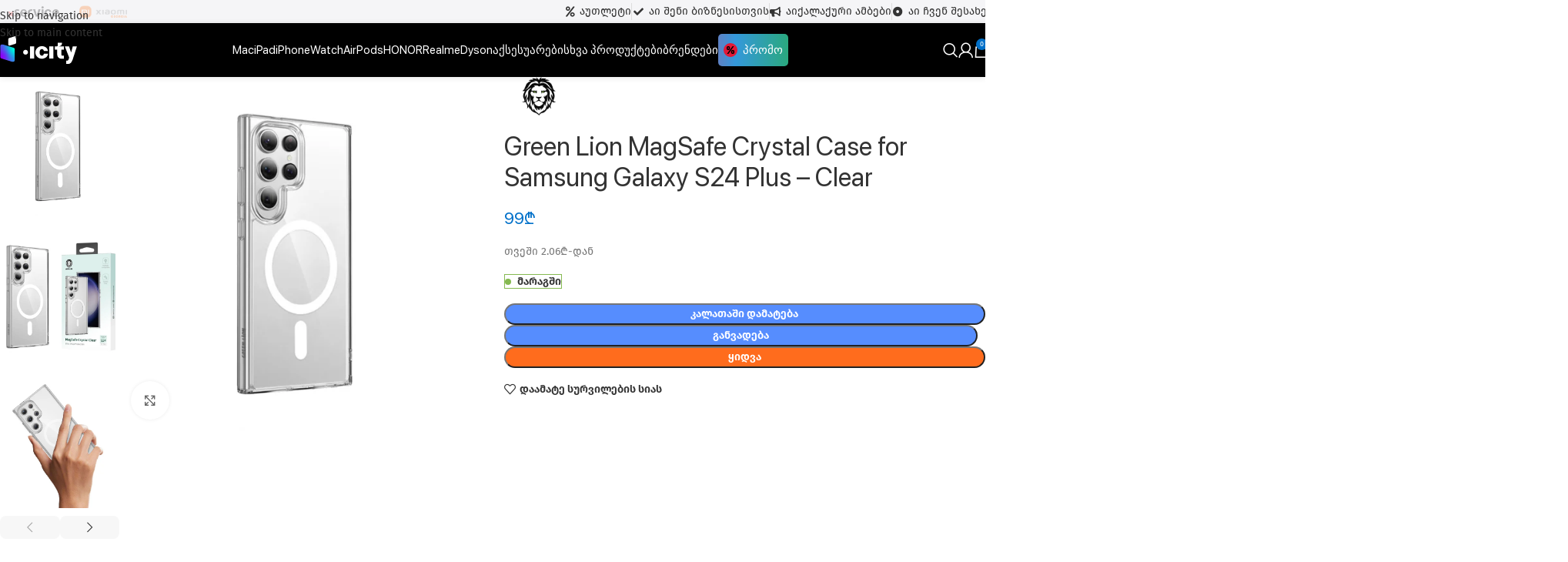

--- FILE ---
content_type: text/html; charset=UTF-8
request_url: https://icity.ge/product/green-lion-magsafe-crystal-case-for-samsung-galaxy-s24-plus-clear/
body_size: 48968
content:
<!DOCTYPE html>
<html lang="ka-GE" prefix="og: https://ogp.me/ns#">
<head>
	<meta charset="UTF-8">
	<link rel="profile" href="https://gmpg.org/xfn/11">
	<link rel="pingback" href="https://icity.ge/xmlrpc.php">

		<!-- Pixel Cat Facebook Pixel Code -->
	<script>
	!function(f,b,e,v,n,t,s){if(f.fbq)return;n=f.fbq=function(){n.callMethod?
	n.callMethod.apply(n,arguments):n.queue.push(arguments)};if(!f._fbq)f._fbq=n;
	n.push=n;n.loaded=!0;n.version='2.0';n.queue=[];t=b.createElement(e);t.async=!0;
	t.src=v;s=b.getElementsByTagName(e)[0];s.parentNode.insertBefore(t,s)}(window,
	document,'script','https://connect.facebook.net/en_US/fbevents.js' );
	fbq( 'init', '715203667702658' );	</script>
	<!-- DO NOT MODIFY -->
	<!-- End Facebook Pixel Code -->
	
<!-- Search Engine Optimization by Rank Math - https://rankmath.com/ -->
<title>Green Lion MagSafe Crystal Case for Samsung Galaxy S24 Plus - Clear ყიდვა, განვადება, ოფიციალური გარანტია - icity.ge</title>
<meta name="description" content="შეიძინე ოფიციალური 1 წლიანი შეცვლითი გარანტიით, შეძენილ ნივთს სასურველ მისამართზე, უსწრაფეს დროში მოგიტანთ ჩვენი კურიერი."/>
<meta name="robots" content="follow, index, max-snippet:-1, max-video-preview:-1, max-image-preview:large"/>
<link rel="canonical" href="https://icity.ge/product/green-lion-magsafe-crystal-case-for-samsung-galaxy-s24-plus-clear/" />
<meta property="og:locale" content="ka_GE" />
<meta property="og:type" content="product" />
<meta property="og:title" content="Green Lion MagSafe Crystal Case for Samsung Galaxy S24 Plus - Clear ყიდვა, განვადება, ოფიციალური გარანტია - icity.ge" />
<meta property="og:description" content="შეიძინე ოფიციალური 1 წლიანი შეცვლითი გარანტიით, შეძენილ ნივთს სასურველ მისამართზე, უსწრაფეს დროში მოგიტანთ ჩვენი კურიერი." />
<meta property="og:url" content="https://icity.ge/product/green-lion-magsafe-crystal-case-for-samsung-galaxy-s24-plus-clear/" />
<meta property="og:site_name" content="icity.ge" />
<meta property="og:updated_time" content="2024-12-28T13:00:13+04:00" />
<meta property="og:image" content="https://icity.ge/wp-content/uploads/2024/07/Green-Lion-MagSafe-Crystal-Case-for-Samsung-Galaxy-S24-Ultra-Clear-1.webp" />
<meta property="og:image:secure_url" content="https://icity.ge/wp-content/uploads/2024/07/Green-Lion-MagSafe-Crystal-Case-for-Samsung-Galaxy-S24-Ultra-Clear-1.webp" />
<meta property="og:image:width" content="1500" />
<meta property="og:image:height" content="1500" />
<meta property="og:image:alt" content="Green Lion MagSafe Crystal Case for Samsung Galaxy S24 Ultra &#8211; Clear" />
<meta property="og:image:type" content="image/webp" />
<meta property="product:brand" content="Green Lion" />
<meta property="product:price:amount" content="99" />
<meta property="product:price:currency" content="GEL" />
<meta property="product:availability" content="instock" />
<meta name="twitter:card" content="summary_large_image" />
<meta name="twitter:title" content="Green Lion MagSafe Crystal Case for Samsung Galaxy S24 Plus - Clear ყიდვა, განვადება, ოფიციალური გარანტია - icity.ge" />
<meta name="twitter:description" content="შეიძინე ოფიციალური 1 წლიანი შეცვლითი გარანტიით, შეძენილ ნივთს სასურველ მისამართზე, უსწრაფეს დროში მოგიტანთ ჩვენი კურიერი." />
<meta name="twitter:image" content="https://icity.ge/wp-content/uploads/2024/07/Green-Lion-MagSafe-Crystal-Case-for-Samsung-Galaxy-S24-Ultra-Clear-1.webp" />
<meta name="twitter:label1" content="Price" />
<meta name="twitter:data1" content="99&#x20be;" />
<meta name="twitter:label2" content="Availability" />
<meta name="twitter:data2" content="&lt;span&gt;მარაგში&lt;/span&gt;" />
<script type="application/ld+json" class="rank-math-schema">{"@context":"https://schema.org","@graph":[{"@type":"Organization","@id":"https://icity.ge/#organization","name":"icity.ge","url":"https://icity.ge","sameAs":["https://www.facebook.com/icityge"],"email":"sales@icity.ge","logo":{"@type":"ImageObject","@id":"https://icity.ge/#logo","url":"https://icity.ge/wp-content/uploads/2025/03/logo33.svg","contentUrl":"https://icity.ge/wp-content/uploads/2025/03/logo33.svg","caption":"icity.ge","inLanguage":"ka-GE","width":"200","height":"73"},"contactPoint":[{"@type":"ContactPoint","telephone":"0322 05 45 45","contactType":"sales"}]},{"@type":"WebSite","@id":"https://icity.ge/#website","url":"https://icity.ge","name":"icity.ge","alternateName":"icity.ge","publisher":{"@id":"https://icity.ge/#organization"},"inLanguage":"ka-GE"},{"@type":"ImageObject","@id":"https://icity.ge/wp-content/uploads/2024/07/Green-Lion-MagSafe-Crystal-Case-for-Samsung-Galaxy-S24-Ultra-Clear-1.webp","url":"https://icity.ge/wp-content/uploads/2024/07/Green-Lion-MagSafe-Crystal-Case-for-Samsung-Galaxy-S24-Ultra-Clear-1.webp","width":"1500","height":"1500","caption":"Green Lion MagSafe Crystal Case for Samsung Galaxy S24 Ultra &#8211; Clear","inLanguage":"ka-GE"},{"@type":"BreadcrumbList","@id":"https://icity.ge/product/green-lion-magsafe-crystal-case-for-samsung-galaxy-s24-plus-clear/#breadcrumb","itemListElement":[{"@type":"ListItem","position":"1","item":{"@id":"https://icity.ge","name":"Home"}},{"@type":"ListItem","position":"2","item":{"@id":"https://icity.ge/product/green-lion-magsafe-crystal-case-for-samsung-galaxy-s24-plus-clear/","name":"Green Lion MagSafe Crystal Case for Samsung Galaxy S24 Plus &#8211; Clear"}}]},{"@type":"ItemPage","@id":"https://icity.ge/product/green-lion-magsafe-crystal-case-for-samsung-galaxy-s24-plus-clear/#webpage","url":"https://icity.ge/product/green-lion-magsafe-crystal-case-for-samsung-galaxy-s24-plus-clear/","name":"Green Lion MagSafe Crystal Case for Samsung Galaxy S24 Plus - Clear \u10e7\u10d8\u10d3\u10d5\u10d0, \u10d2\u10d0\u10dc\u10d5\u10d0\u10d3\u10d4\u10d1\u10d0, \u10dd\u10e4\u10d8\u10ea\u10d8\u10d0\u10da\u10e3\u10e0\u10d8 \u10d2\u10d0\u10e0\u10d0\u10dc\u10e2\u10d8\u10d0 - icity.ge","datePublished":"2024-07-08T15:48:36+04:00","dateModified":"2024-12-28T13:00:13+04:00","isPartOf":{"@id":"https://icity.ge/#website"},"primaryImageOfPage":{"@id":"https://icity.ge/wp-content/uploads/2024/07/Green-Lion-MagSafe-Crystal-Case-for-Samsung-Galaxy-S24-Ultra-Clear-1.webp"},"inLanguage":"ka-GE","breadcrumb":{"@id":"https://icity.ge/product/green-lion-magsafe-crystal-case-for-samsung-galaxy-s24-plus-clear/#breadcrumb"}},{"@type":"Product","brand":{"@type":"Brand","name":"Green Lion"},"name":"Green Lion MagSafe Crystal Case for Samsung Galaxy S24 Plus - Clear \u10e7\u10d8\u10d3\u10d5\u10d0, \u10d2\u10d0\u10dc\u10d5\u10d0\u10d3\u10d4\u10d1\u10d0, \u10dd\u10e4\u10d8\u10ea\u10d8\u10d0\u10da\u10e3\u10e0\u10d8 \u10d2\u10d0\u10e0\u10d0\u10dc\u10e2\u10d8\u10d0 - icity.ge","description":"\u10e8\u10d4\u10d8\u10eb\u10d8\u10dc\u10d4 \u10dd\u10e4\u10d8\u10ea\u10d8\u10d0\u10da\u10e3\u10e0\u10d8 1 \u10ec\u10da\u10d8\u10d0\u10dc\u10d8 \u10e8\u10d4\u10ea\u10d5\u10da\u10d8\u10d7\u10d8 \u10d2\u10d0\u10e0\u10d0\u10dc\u10e2\u10d8\u10d8\u10d7, \u10e8\u10d4\u10eb\u10d4\u10dc\u10d8\u10da \u10dc\u10d8\u10d5\u10d7\u10e1 \u10e1\u10d0\u10e1\u10e3\u10e0\u10d5\u10d4\u10da \u10db\u10d8\u10e1\u10d0\u10db\u10d0\u10e0\u10d7\u10d6\u10d4, \u10e3\u10e1\u10ec\u10e0\u10d0\u10e4\u10d4\u10e1 \u10d3\u10e0\u10dd\u10e8\u10d8 \u10db\u10dd\u10d2\u10d8\u10e2\u10d0\u10dc\u10d7 \u10e9\u10d5\u10d4\u10dc\u10d8 \u10d9\u10e3\u10e0\u10d8\u10d4\u10e0\u10d8.","sku":"40503","category":"Samsung \u10d0\u10e5\u10e1\u10d4\u10e1\u10e3\u10d0\u10e0\u10d4\u10d1\u10d8","mainEntityOfPage":{"@id":"https://icity.ge/product/green-lion-magsafe-crystal-case-for-samsung-galaxy-s24-plus-clear/#webpage"},"image":[{"@type":"ImageObject","url":"https://icity.ge/wp-content/uploads/2024/07/Green-Lion-MagSafe-Crystal-Case-for-Samsung-Galaxy-S24-Ultra-Clear-1.webp","height":"1500","width":"1500"},{"@type":"ImageObject","url":"https://icity.ge/wp-content/uploads/2024/07/Green-Lion-MagSafe-Crystal-Case-for-Samsung-Galaxy-S24-Ultra-Clear.webp","height":"1500","width":"1500"},{"@type":"ImageObject","url":"https://icity.ge/wp-content/uploads/2024/07/Green-Lion-MagSafe-Crystal-Case-for-Samsung-Galaxy-S24-Ultra-Clear-5.webp","height":"1500","width":"1500"},{"@type":"ImageObject","url":"https://icity.ge/wp-content/uploads/2024/07/Green-Lion-MagSafe-Crystal-Case-for-Samsung-Galaxy-S24-Ultra-Clear-4.webp","height":"1500","width":"1500"},{"@type":"ImageObject","url":"https://icity.ge/wp-content/uploads/2024/07/Green-Lion-MagSafe-Crystal-Case-for-Samsung-Galaxy-S24-Ultra-Clear-3.webp","height":"1500","width":"1500"},{"@type":"ImageObject","url":"https://icity.ge/wp-content/uploads/2024/07/Green-Lion-MagSafe-Crystal-Case-for-Samsung-Galaxy-S24-Ultra-Clear-2.webp","height":"1500","width":"1500"}],"offers":{"@type":"Offer","price":"99","priceCurrency":"GEL","priceValidUntil":"2027-12-31","availability":"http://schema.org/InStock","itemCondition":"NewCondition","url":"https://icity.ge/product/green-lion-magsafe-crystal-case-for-samsung-galaxy-s24-plus-clear/","seller":{"@type":"Organization","@id":"https://icity.ge/","name":"icity.ge","url":"https://icity.ge","logo":"https://icity.ge/wp-content/uploads/2025/03/logo33.svg"}},"additionalProperty":[{"@type":"PropertyValue","name":"pa_brand","value":"Green Lion"}],"@id":"https://icity.ge/product/green-lion-magsafe-crystal-case-for-samsung-galaxy-s24-plus-clear/#richSnippet"}]}</script>
<!-- /Rank Math WordPress SEO plugin -->

<link rel='dns-prefetch' href='//www.google.com' />
<link rel='dns-prefetch' href='//capi-automation.s3.us-east-2.amazonaws.com' />

<link rel="alternate" type="application/rss+xml" title="icity.ge &raquo; RSS-არხი" href="https://icity.ge/feed/" />
<link rel="alternate" type="application/rss+xml" title="icity.ge &raquo; კომენტარების RSS-არხი" href="https://icity.ge/comments/feed/" />
<link rel="alternate" title="oEmbed (JSON)" type="application/json+oembed" href="https://icity.ge/wp-json/oembed/1.0/embed?url=https%3A%2F%2Ficity.ge%2Fproduct%2Fgreen-lion-magsafe-crystal-case-for-samsung-galaxy-s24-plus-clear%2F" />
<link rel="alternate" title="oEmbed (XML)" type="text/xml+oembed" href="https://icity.ge/wp-json/oembed/1.0/embed?url=https%3A%2F%2Ficity.ge%2Fproduct%2Fgreen-lion-magsafe-crystal-case-for-samsung-galaxy-s24-plus-clear%2F&#038;format=xml" />
<style id='wp-img-auto-sizes-contain-inline-css' type='text/css'>
img:is([sizes=auto i],[sizes^="auto," i]){contain-intrinsic-size:3000px 1500px}
/*# sourceURL=wp-img-auto-sizes-contain-inline-css */
</style>
<style id='safe-svg-svg-icon-style-inline-css' type='text/css'>
.safe-svg-cover{text-align:center}.safe-svg-cover .safe-svg-inside{display:inline-block;max-width:100%}.safe-svg-cover svg{fill:currentColor;height:100%;max-height:100%;max-width:100%;width:100%}

/*# sourceURL=https://icity.ge/wp-content/plugins/safe-svg/dist/safe-svg-block-frontend.css */
</style>
<link data-minify="1" rel='stylesheet' id='sbw-wc-plugin-styles-css' href='https://icity.ge/wp-content/cache/min/1/wp-content/plugins/buy-now-button-for-woocommerce/public/css/buy-now-button-for-woocommerce.css?ver=1768601835' type='text/css' media='all' />
<style id='woocommerce-inline-inline-css' type='text/css'>
.woocommerce form .form-row .required { visibility: visible; }
.woocommerce a.button.wc-buy-now-btn, .woocommerce button.button.wc-buy-now-btn, .woocommerce input.button.wc-buy-now-btn { color: #ffffff !important;background-color: #ff6c1d !important; }
/*# sourceURL=woocommerce-inline-inline-css */
</style>
<link data-minify="1" rel='stylesheet' id='wp-story-main-css' href='https://icity.ge/wp-content/cache/min/1/wp-content/plugins/wp-story/dist/wp-story.css?ver=1768601835' type='text/css' media='all' />
<link data-minify="1" rel='stylesheet' id='wcpa-frontend-css' href='https://icity.ge/wp-content/cache/min/1/wp-content/plugins/woo-custom-product-addons-pro/assets/css/style_1.css?ver=1768601835' type='text/css' media='all' />
<link data-minify="1" rel='stylesheet' id='select-discount-type-css' href='https://icity.ge/wp-content/cache/min/1/wp-content/plugins/plugandpay-woocommerce-bog-installments-payment-gateway/assets/css/select-discount-type.css?ver=1768601835' type='text/css' media='all' />
<link data-minify="1" rel='stylesheet' id='tablepress-default-css' href='https://icity.ge/wp-content/cache/min/1/wp-content/plugins/tablepress/css/build/default.css?ver=1768601835' type='text/css' media='all' />
<link data-minify="1" rel='stylesheet' id='asnp-wesb-badge-css' href='https://icity.ge/wp-content/cache/min/1/wp-content/plugins/easy-sale-badges-for-woocommerce/assets/css/badge/style.css?ver=1768601835' type='text/css' media='all' />
<link data-minify="1" rel='stylesheet' id='asnp-wesb-pro-entities-css' href='https://icity.ge/wp-content/cache/min/1/wp-content/plugins/easy-sale-badges-for-woocommerce-pro/assets/css/entities/style.css?ver=1768601835' type='text/css' media='all' />
<link data-minify="1" rel='stylesheet' id='asnp-wesb-pro-badge-css' href='https://icity.ge/wp-content/cache/min/1/wp-content/plugins/easy-sale-badges-for-woocommerce-pro/assets/css/badge/style.css?ver=1768601835' type='text/css' media='all' />
<link data-minify="1" rel='stylesheet' id='elementor-icons-css' href='https://icity.ge/wp-content/cache/min/1/wp-content/plugins/elementor/assets/lib/eicons/css/elementor-icons.min.css?ver=1768601835' type='text/css' media='all' />
<link rel='stylesheet' id='elementor-frontend-css' href='https://icity.ge/wp-content/plugins/elementor/assets/css/frontend.min.css?ver=3.34.0' type='text/css' media='all' />
<link rel='stylesheet' id='wd-style-base-css' href='https://icity.ge/wp-content/themes/woodmart/css/parts/base.min.css?ver=8.3.9' type='text/css' media='all' />
<link rel='stylesheet' id='wd-helpers-wpb-elem-css' href='https://icity.ge/wp-content/themes/woodmart/css/parts/helpers-wpb-elem.min.css?ver=8.3.9' type='text/css' media='all' />
<link rel='stylesheet' id='wd-revolution-slider-css' href='https://icity.ge/wp-content/themes/woodmart/css/parts/int-rev-slider.min.css?ver=8.3.9' type='text/css' media='all' />
<link rel='stylesheet' id='wd-elementor-base-css' href='https://icity.ge/wp-content/themes/woodmart/css/parts/int-elem-base.min.css?ver=8.3.9' type='text/css' media='all' />
<link rel='stylesheet' id='wd-elementor-pro-base-css' href='https://icity.ge/wp-content/themes/woodmart/css/parts/int-elementor-pro.min.css?ver=8.3.9' type='text/css' media='all' />
<link rel='stylesheet' id='wd-int-wordfence-css' href='https://icity.ge/wp-content/themes/woodmart/css/parts/int-wordfence.min.css?ver=8.3.9' type='text/css' media='all' />
<link rel='stylesheet' id='wd-woocommerce-base-css' href='https://icity.ge/wp-content/themes/woodmart/css/parts/woocommerce-base.min.css?ver=8.3.9' type='text/css' media='all' />
<link rel='stylesheet' id='wd-mod-star-rating-css' href='https://icity.ge/wp-content/themes/woodmart/css/parts/mod-star-rating.min.css?ver=8.3.9' type='text/css' media='all' />
<link rel='stylesheet' id='wd-woocommerce-block-notices-css' href='https://icity.ge/wp-content/themes/woodmart/css/parts/woo-mod-block-notices.min.css?ver=8.3.9' type='text/css' media='all' />
<link rel='stylesheet' id='wd-woo-mod-quantity-css' href='https://icity.ge/wp-content/themes/woodmart/css/parts/woo-mod-quantity.min.css?ver=8.3.9' type='text/css' media='all' />
<link rel='stylesheet' id='wd-woo-single-prod-el-base-css' href='https://icity.ge/wp-content/themes/woodmart/css/parts/woo-single-prod-el-base.min.css?ver=8.3.9' type='text/css' media='all' />
<link rel='stylesheet' id='wd-woo-mod-stock-status-css' href='https://icity.ge/wp-content/themes/woodmart/css/parts/woo-mod-stock-status.min.css?ver=8.3.9' type='text/css' media='all' />
<link rel='stylesheet' id='wd-woo-opt-hide-larger-price-css' href='https://icity.ge/wp-content/themes/woodmart/css/parts/woo-opt-hide-larger-price.min.css?ver=8.3.9' type='text/css' media='all' />
<link rel='stylesheet' id='wd-woo-mod-shop-attributes-css' href='https://icity.ge/wp-content/themes/woodmart/css/parts/woo-mod-shop-attributes.min.css?ver=8.3.9' type='text/css' media='all' />
<link rel='stylesheet' id='child-style-css' href='https://icity.ge/wp-content/themes/woodmart-child/style.css?ver=8.3.9' type='text/css' media='all' />
<link rel='stylesheet' id='wd-header-base-css' href='https://icity.ge/wp-content/themes/woodmart/css/parts/header-base.min.css?ver=8.3.9' type='text/css' media='all' />
<link rel='stylesheet' id='wd-mod-tools-css' href='https://icity.ge/wp-content/themes/woodmart/css/parts/mod-tools.min.css?ver=8.3.9' type='text/css' media='all' />
<link rel='stylesheet' id='wd-header-elements-base-css' href='https://icity.ge/wp-content/themes/woodmart/css/parts/header-el-base.min.css?ver=8.3.9' type='text/css' media='all' />
<link rel='stylesheet' id='wd-social-icons-css' href='https://icity.ge/wp-content/themes/woodmart/css/parts/el-social-icons.min.css?ver=8.3.9' type='text/css' media='all' />
<link rel='stylesheet' id='wd-button-css' href='https://icity.ge/wp-content/themes/woodmart/css/parts/el-button.min.css?ver=8.3.9' type='text/css' media='all' />
<link rel='stylesheet' id='wd-header-search-css' href='https://icity.ge/wp-content/themes/woodmart/css/parts/header-el-search.min.css?ver=8.3.9' type='text/css' media='all' />
<link rel='stylesheet' id='wd-woo-mod-login-form-css' href='https://icity.ge/wp-content/themes/woodmart/css/parts/woo-mod-login-form.min.css?ver=8.3.9' type='text/css' media='all' />
<link rel='stylesheet' id='wd-header-my-account-css' href='https://icity.ge/wp-content/themes/woodmart/css/parts/header-el-my-account.min.css?ver=8.3.9' type='text/css' media='all' />
<link rel='stylesheet' id='wd-header-cart-side-css' href='https://icity.ge/wp-content/themes/woodmart/css/parts/header-el-cart-side.min.css?ver=8.3.9' type='text/css' media='all' />
<link rel='stylesheet' id='wd-header-cart-css' href='https://icity.ge/wp-content/themes/woodmart/css/parts/header-el-cart.min.css?ver=8.3.9' type='text/css' media='all' />
<link rel='stylesheet' id='wd-widget-shopping-cart-css' href='https://icity.ge/wp-content/themes/woodmart/css/parts/woo-widget-shopping-cart.min.css?ver=8.3.9' type='text/css' media='all' />
<link rel='stylesheet' id='wd-widget-product-list-css' href='https://icity.ge/wp-content/themes/woodmart/css/parts/woo-widget-product-list.min.css?ver=8.3.9' type='text/css' media='all' />
<link rel='stylesheet' id='wd-header-mobile-nav-dropdown-css' href='https://icity.ge/wp-content/themes/woodmart/css/parts/header-el-mobile-nav-dropdown.min.css?ver=8.3.9' type='text/css' media='all' />
<link rel='stylesheet' id='wd-woo-single-prod-predefined-css' href='https://icity.ge/wp-content/themes/woodmart/css/parts/woo-single-prod-predefined.min.css?ver=8.3.9' type='text/css' media='all' />
<link rel='stylesheet' id='wd-woo-single-prod-and-quick-view-predefined-css' href='https://icity.ge/wp-content/themes/woodmart/css/parts/woo-single-prod-and-quick-view-predefined.min.css?ver=8.3.9' type='text/css' media='all' />
<link rel='stylesheet' id='wd-woo-single-prod-el-tabs-predefined-css' href='https://icity.ge/wp-content/themes/woodmart/css/parts/woo-single-prod-el-tabs-predefined.min.css?ver=8.3.9' type='text/css' media='all' />
<link rel='stylesheet' id='wd-woo-single-prod-el-gallery-css' href='https://icity.ge/wp-content/themes/woodmart/css/parts/woo-single-prod-el-gallery.min.css?ver=8.3.9' type='text/css' media='all' />
<link rel='stylesheet' id='wd-woo-single-prod-el-gallery-opt-thumb-left-desktop-css' href='https://icity.ge/wp-content/themes/woodmart/css/parts/woo-single-prod-el-gallery-opt-thumb-left-desktop.min.css?ver=8.3.9' type='text/css' media='all' />
<link rel='stylesheet' id='wd-swiper-css' href='https://icity.ge/wp-content/themes/woodmart/css/parts/lib-swiper.min.css?ver=8.3.9' type='text/css' media='all' />
<link rel='stylesheet' id='wd-swiper-arrows-css' href='https://icity.ge/wp-content/themes/woodmart/css/parts/lib-swiper-arrows.min.css?ver=8.3.9' type='text/css' media='all' />
<link rel='stylesheet' id='wd-photoswipe-css' href='https://icity.ge/wp-content/themes/woodmart/css/parts/lib-photoswipe.min.css?ver=8.3.9' type='text/css' media='all' />
<link rel='stylesheet' id='wd-tabs-css' href='https://icity.ge/wp-content/themes/woodmart/css/parts/el-tabs.min.css?ver=8.3.9' type='text/css' media='all' />
<link rel='stylesheet' id='wd-woo-single-prod-el-tabs-opt-layout-tabs-css' href='https://icity.ge/wp-content/themes/woodmart/css/parts/woo-single-prod-el-tabs-opt-layout-tabs.min.css?ver=8.3.9' type='text/css' media='all' />
<link rel='stylesheet' id='wd-accordion-css' href='https://icity.ge/wp-content/themes/woodmart/css/parts/el-accordion.min.css?ver=8.3.9' type='text/css' media='all' />
<link rel='stylesheet' id='wd-accordion-elem-wpb-css' href='https://icity.ge/wp-content/themes/woodmart/css/parts/el-accordion-wpb-elem.min.css?ver=8.3.9' type='text/css' media='all' />
<link rel='stylesheet' id='wd-product-loop-css' href='https://icity.ge/wp-content/themes/woodmart/css/parts/woo-product-loop.min.css?ver=8.3.9' type='text/css' media='all' />
<link rel='stylesheet' id='wd-product-loop-tiled-css' href='https://icity.ge/wp-content/themes/woodmart/css/parts/woo-product-loop-tiled.min.css?ver=8.3.9' type='text/css' media='all' />
<link rel='stylesheet' id='wd-woo-mod-swatches-base-css' href='https://icity.ge/wp-content/themes/woodmart/css/parts/woo-mod-swatches-base.min.css?ver=8.3.9' type='text/css' media='all' />
<link rel='stylesheet' id='wd-woo-opt-stretch-cont-css' href='https://icity.ge/wp-content/themes/woodmart/css/parts/woo-opt-stretch-cont.min.css?ver=8.3.9' type='text/css' media='all' />
<link rel='stylesheet' id='wd-woo-opt-title-limit-css' href='https://icity.ge/wp-content/themes/woodmart/css/parts/woo-opt-title-limit.min.css?ver=8.3.9' type='text/css' media='all' />
<link rel='stylesheet' id='wd-woo-mod-product-labels-css' href='https://icity.ge/wp-content/themes/woodmart/css/parts/woo-mod-product-labels.min.css?ver=8.3.9' type='text/css' media='all' />
<link rel='stylesheet' id='wd-swiper-pagin-css' href='https://icity.ge/wp-content/themes/woodmart/css/parts/lib-swiper-pagin.min.css?ver=8.3.9' type='text/css' media='all' />
<link rel='stylesheet' id='wd-widget-collapse-css' href='https://icity.ge/wp-content/themes/woodmart/css/parts/opt-widget-collapse.min.css?ver=8.3.9' type='text/css' media='all' />
<link rel='stylesheet' id='wd-footer-base-css' href='https://icity.ge/wp-content/themes/woodmart/css/parts/footer-base.min.css?ver=8.3.9' type='text/css' media='all' />
<link rel='stylesheet' id='wd-brands-css' href='https://icity.ge/wp-content/themes/woodmart/css/parts/el-brand.min.css?ver=8.3.9' type='text/css' media='all' />
<link rel='stylesheet' id='wd-text-block-css' href='https://icity.ge/wp-content/themes/woodmart/css/parts/el-text-block.min.css?ver=8.3.9' type='text/css' media='all' />
<link rel='stylesheet' id='wd-list-css' href='https://icity.ge/wp-content/themes/woodmart/css/parts/el-list.min.css?ver=8.3.9' type='text/css' media='all' />
<link rel='stylesheet' id='wd-el-list-css' href='https://icity.ge/wp-content/themes/woodmart/css/parts/el-list-wpb-elem.min.css?ver=8.3.9' type='text/css' media='all' />
<link rel='stylesheet' id='wd-widget-nav-css' href='https://icity.ge/wp-content/themes/woodmart/css/parts/widget-nav.min.css?ver=8.3.9' type='text/css' media='all' />
<link rel='stylesheet' id='wd-header-search-fullscreen-css' href='https://icity.ge/wp-content/themes/woodmart/css/parts/header-el-search-fullscreen-general.min.css?ver=8.3.9' type='text/css' media='all' />
<link rel='stylesheet' id='wd-header-search-fullscreen-1-css' href='https://icity.ge/wp-content/themes/woodmart/css/parts/header-el-search-fullscreen-1.min.css?ver=8.3.9' type='text/css' media='all' />
<link rel='stylesheet' id='wd-wd-search-form-css' href='https://icity.ge/wp-content/themes/woodmart/css/parts/wd-search-form.min.css?ver=8.3.9' type='text/css' media='all' />
<link rel='stylesheet' id='wd-wd-search-results-css' href='https://icity.ge/wp-content/themes/woodmart/css/parts/wd-search-results.min.css?ver=8.3.9' type='text/css' media='all' />
<link rel='stylesheet' id='wd-wd-search-dropdown-css' href='https://icity.ge/wp-content/themes/woodmart/css/parts/wd-search-dropdown.min.css?ver=8.3.9' type='text/css' media='all' />
<link rel='stylesheet' id='wd-header-my-account-sidebar-css' href='https://icity.ge/wp-content/themes/woodmart/css/parts/header-el-my-account-sidebar.min.css?ver=8.3.9' type='text/css' media='all' />
<link rel='stylesheet' id='wd-bottom-toolbar-css' href='https://icity.ge/wp-content/themes/woodmart/css/parts/opt-bottom-toolbar.min.css?ver=8.3.9' type='text/css' media='all' />
<script type="text/javascript" src="https://icity.ge/wp-includes/js/jquery/jquery.min.js?ver=3.7.1" id="jquery-core-js"></script>
<script type="text/javascript" src="https://icity.ge/wp-includes/js/jquery/jquery-migrate.min.js?ver=3.4.1" id="jquery-migrate-js"></script>
<script data-minify="1" type="text/javascript" src="https://icity.ge/wp-content/cache/min/1/wp-content/plugins/recaptcha-woo/js/rcfwc.js?ver=1768460385" id="rcfwc-js-js" defer="defer" data-wp-strategy="defer"></script>
<script type="text/javascript" src="https://www.google.com/recaptcha/api.js?hl=ka_GE" id="recaptcha-js" defer="defer" data-wp-strategy="defer"></script>
<script type="text/javascript" src="https://icity.ge/wp-content/plugins/woocommerce/assets/js/jquery-blockui/jquery.blockUI.min.js?ver=2.7.0-wc.10.4.3" id="wc-jquery-blockui-js" defer="defer" data-wp-strategy="defer"></script>
<script type="text/javascript" id="wc-add-to-cart-js-extra">
/* <![CDATA[ */
var wc_add_to_cart_params = {"ajax_url":"/wp-admin/admin-ajax.php","wc_ajax_url":"/?wc-ajax=%%endpoint%%","i18n_view_cart":"\u10d9\u10d0\u10da\u10d0\u10d7\u10d8\u10e1 \u10dc\u10d0\u10ee\u10d5\u10d0","cart_url":"https://icity.ge/cart/","is_cart":"","cart_redirect_after_add":"no"};
//# sourceURL=wc-add-to-cart-js-extra
/* ]]> */
</script>
<script type="text/javascript" src="https://icity.ge/wp-content/plugins/woocommerce/assets/js/frontend/add-to-cart.min.js?ver=10.4.3" id="wc-add-to-cart-js" defer="defer" data-wp-strategy="defer"></script>
<script type="text/javascript" src="https://icity.ge/wp-content/plugins/woocommerce/assets/js/zoom/jquery.zoom.min.js?ver=1.7.21-wc.10.4.3" id="wc-zoom-js" defer="defer" data-wp-strategy="defer"></script>
<script type="text/javascript" id="wc-single-product-js-extra">
/* <![CDATA[ */
var wc_single_product_params = {"i18n_required_rating_text":"\u10d2\u10d7\u10ee\u10dd\u10d5\u10d7, \u10d0\u10d8\u10e0\u10e9\u10d8\u10dd\u10d7 \u10e0\u10d4\u10d8\u10e2\u10d8\u10dc\u10d2\u10d8","i18n_rating_options":["1 of 5 stars","2 of 5 stars","3 of 5 stars","4 of 5 stars","5 of 5 stars"],"i18n_product_gallery_trigger_text":"View full-screen image gallery","review_rating_required":"no","flexslider":{"rtl":false,"animation":"slide","smoothHeight":true,"directionNav":false,"controlNav":"thumbnails","slideshow":false,"animationSpeed":500,"animationLoop":false,"allowOneSlide":false},"zoom_enabled":"","zoom_options":[],"photoswipe_enabled":"","photoswipe_options":{"shareEl":false,"closeOnScroll":false,"history":false,"hideAnimationDuration":0,"showAnimationDuration":0},"flexslider_enabled":""};
//# sourceURL=wc-single-product-js-extra
/* ]]> */
</script>
<script type="text/javascript" src="https://icity.ge/wp-content/plugins/woocommerce/assets/js/frontend/single-product.min.js?ver=10.4.3" id="wc-single-product-js" defer="defer" data-wp-strategy="defer"></script>
<script type="text/javascript" src="https://icity.ge/wp-content/plugins/woocommerce/assets/js/js-cookie/js.cookie.min.js?ver=2.1.4-wc.10.4.3" id="wc-js-cookie-js" defer="defer" data-wp-strategy="defer"></script>
<script type="text/javascript" id="woocommerce-js-extra">
/* <![CDATA[ */
var woocommerce_params = {"ajax_url":"/wp-admin/admin-ajax.php","wc_ajax_url":"/?wc-ajax=%%endpoint%%","i18n_password_show":"Show password","i18n_password_hide":"Hide password"};
//# sourceURL=woocommerce-js-extra
/* ]]> */
</script>
<script type="text/javascript" src="https://icity.ge/wp-content/plugins/woocommerce/assets/js/frontend/woocommerce.min.js?ver=10.4.3" id="woocommerce-js" defer="defer" data-wp-strategy="defer"></script>
<script type="text/javascript" src="https://icity.ge/wp-content/plugins/wp-story/public/js/jquery.nicescroll.min.js?ver=2.1.2" id="jquery-nicescroll-js" defer></script>
<script type="text/javascript" id="wp-story-js-extra">
/* <![CDATA[ */
var wpStoryObject = {"homeUrl":"https://icity.ge/","lang":{"unmute":"Touch to unmute","keyboardTip":"Press space to see next","visitLink":"Visit link","time":{"ago":"ago","hour":"hour ago","hours":"hours ago","minute":"minute ago","minutes":"minutes ago","fromnow":"from-now","seconds":"seconds ago","yesterday":"yesterday","tomorrow":"tomorrow","days":"days ago"}}};
//# sourceURL=wp-story-js-extra
/* ]]> */
</script>
<script data-minify="1" type="text/javascript" src="https://icity.ge/wp-content/cache/min/1/wp-content/plugins/wp-story/dist/wp-story.js?ver=1768460385" id="wp-story-js" defer></script>
<script type="text/javascript" src="https://icity.ge/wp-content/themes/woodmart/js/libs/device.min.js?ver=8.3.9" id="wd-device-library-js" defer></script>
<script type="text/javascript" src="https://icity.ge/wp-content/themes/woodmart/js/scripts/global/scrollBar.min.js?ver=8.3.9" id="wd-scrollbar-js"></script>
<link rel="https://api.w.org/" href="https://icity.ge/wp-json/" /><link rel="alternate" title="JSON" type="application/json" href="https://icity.ge/wp-json/wp/v2/product/34430" />	<!-- facebook script -->
<meta name="facebook-domain-verification" content="0jw6q0s4407yfcam920vx61ekadcbk" />
<!-- Google tag (gtag.js) -->
<script async src="https://www.googletagmanager.com/gtag/js?id=G-5X546YKGG2"></script>
<script>
  window.dataLayer = window.dataLayer || [];
  function gtag(){dataLayer.push(arguments);}
  gtag('js', new Date());
  gtag('config', 'G-5X546YKGG2');
</script><meta name="theme-color" content="rgb(36,36,36)">					<meta name="viewport" content="width=device-width, initial-scale=1.0, maximum-scale=1.0, user-scalable=no">
											<link rel="preload" as="font" href="https://icity.ge/wp-content/themes/woodmart/fonts/woodmart-font-1-400.woff2?v=8.3.9" type="font/woff2" crossorigin>
						<noscript><style>.woocommerce-product-gallery{ opacity: 1 !important; }</style></noscript>
	<meta name="generator" content="Elementor 3.34.0; features: additional_custom_breakpoints; settings: css_print_method-external, google_font-enabled, font_display-swap">
			<script  type="text/javascript">
				!function(f,b,e,v,n,t,s){if(f.fbq)return;n=f.fbq=function(){n.callMethod?
					n.callMethod.apply(n,arguments):n.queue.push(arguments)};if(!f._fbq)f._fbq=n;
					n.push=n;n.loaded=!0;n.version='2.0';n.queue=[];t=b.createElement(e);t.async=!0;
					t.src=v;s=b.getElementsByTagName(e)[0];s.parentNode.insertBefore(t,s)}(window,
					document,'script','https://connect.facebook.net/en_US/fbevents.js');
			</script>
			<!-- WooCommerce Facebook Integration Begin -->
			<script  type="text/javascript">

				fbq('init', '731936816907566', {}, {
    "agent": "woocommerce_0-10.4.3-3.5.15"
});

				document.addEventListener( 'DOMContentLoaded', function() {
					// Insert placeholder for events injected when a product is added to the cart through AJAX.
					document.body.insertAdjacentHTML( 'beforeend', '<div class=\"wc-facebook-pixel-event-placeholder\"></div>' );
				}, false );

			</script>
			<!-- WooCommerce Facebook Integration End -->
						<style>
				.e-con.e-parent:nth-of-type(n+4):not(.e-lazyloaded):not(.e-no-lazyload),
				.e-con.e-parent:nth-of-type(n+4):not(.e-lazyloaded):not(.e-no-lazyload) * {
					background-image: none !important;
				}
				@media screen and (max-height: 1024px) {
					.e-con.e-parent:nth-of-type(n+3):not(.e-lazyloaded):not(.e-no-lazyload),
					.e-con.e-parent:nth-of-type(n+3):not(.e-lazyloaded):not(.e-no-lazyload) * {
						background-image: none !important;
					}
				}
				@media screen and (max-height: 640px) {
					.e-con.e-parent:nth-of-type(n+2):not(.e-lazyloaded):not(.e-no-lazyload),
					.e-con.e-parent:nth-of-type(n+2):not(.e-lazyloaded):not(.e-no-lazyload) * {
						background-image: none !important;
					}
				}
			</style>
			<script>document.addEventListener("DOMContentLoaded", function () {
    var rowsToShow = 10;
    var btnMoreText = "მეტის ნახვა";
    var btnLessText = "დაკეცვა";

    var tables = document.querySelectorAll('.tablepress');
    for (var i = 0; i < tables.length; i++) {
        var table = tables[i];
        var tbody = table.querySelector('tbody');
        if (tbody === null) continue;

        var rows = tbody.querySelectorAll('tr');
        if (rows.length <= rowsToShow) continue;

        var hiddenRows = [];
        for (var j = rowsToShow; j < rows.length; j++) {
            rows[j].style.display = 'none';
            hiddenRows.push(rows[j]);
        }

        // Проверяем, есть ли уже кнопка
        var nextElem = table.nextElementSibling;
        if (nextElem !== null && nextElem.className.indexOf('tp-toggle-container') !== -1) continue;

        var btnContainer = document.createElement('div');
        btnContainer.className = 'tp-toggle-container';

        var toggleBtn = document.createElement('button');
        toggleBtn.className = 'tp-toggle-btn';
        toggleBtn.textContent = btnMoreText;

        toggleBtn.addEventListener('click', (function(hiddenRows, table, toggleBtn) {
            return function () {
                var isCollapsed = toggleBtn.textContent === btnMoreText;

                if (isCollapsed) {
                    // Разворачиваем — показываем строки с плавным появлением
                    for (var k = 0; k < hiddenRows.length; k++) {
                        var r = hiddenRows[k];
                        r.style.display = 'table-row';
                        r.style.opacity = 0;
                        r.style.transition = 'opacity 0.8s ease';
                        (function(row) {
                            requestAnimationFrame(function() { row.style.opacity = 1; });
                        })(r);
                    }
                    toggleBtn.textContent = btnLessText;
                    toggleBtn.className += ' tp-active';

                    // ❌ Автоскролл убран, чтобы оставаться на месте
                } else {
                    // Сворачиваем
                    for (var k = 0; k < hiddenRows.length; k++) {
                        var r = hiddenRows[k];
                        r.style.display = 'none';
                        r.style.opacity = '';
                        r.style.transition = '';
                    }
                    toggleBtn.textContent = btnMoreText;
                    toggleBtn.className = toggleBtn.className.replace(' tp-active', '');

                    // Скролл к началу таблицы при сворачивании
                    table.scrollIntoView({behavior: "smooth", block: "start"});
                }
            };
        })(hiddenRows, table, toggleBtn));

        btnContainer.appendChild(toggleBtn);
        table.parentNode.insertBefore(btnContainer, table.nextSibling);
    }
});</script><style class="wpcode-css-snippet">/* === Общая таблица === */
.tablepress {
    width: 100%;              /* занимает всю ширину контейнера */
    max-width: 100%;          /* 🚨 не выходит за контейнер */
    table-layout: fixed;      /* фиксированная разметка, равномерное распределение */
    border-collapse: collapse;
    word-wrap: break-word;    /* перенос длинных слов */
    overflow-wrap: break-word;
}

/* === Ячейки === */
.tablepress td,
.tablepress th {
    white-space: normal;      /* текст переносится на новую строку */
    word-break: break-word;
    overflow-wrap: break-word;
    text-align: left;         /* выравнивание текста по левому краю */
    padding: 8px;
    box-sizing: border-box;   /* учитываем padding в ширине */
}

/* === Контейнер таблицы (на всякий случай) === */
.tablepress-responsive-wrapper {
    width: 100% !important;
    max-width: 100% !important;
    overflow-x: hidden;       /* 🚨 убираем горизонтальный скролл */
}

/* === Кнопка показать/скрыть строки === */
.tp-toggle-container {
    text-align: center;
    margin-top: 12px;
}

.tp-toggle-btn {
    background: #558DFD;
    color: #fff;
    border: none;
    padding: 10px 22px;
    border-radius: 6px;
    cursor: pointer;
    font-size: 13px;
    transition: background 0.3s ease;
}
.tp-toggle-btn:hover { background: #84adff; color: #fff; }

/* === Стрелка на кнопке === */
.tp-toggle-btn::after {
    content: " ▼";
    transition: transform 0.3s ease;
}
.tp-toggle-btn.tp-active::after {
    content: " ▲";
}
</style><script>document.addEventListener("DOMContentLoaded", function() {
    document.querySelectorAll('input.qty').forEach(function(input) {
        input.addEventListener("invalid", function() {
            this.setCustomValidity("სამწუხაროდ ამ რაოდენობას ვერ დაამატებთ კალათაში.");
        });
        input.addEventListener("input", function() {
            this.setCustomValidity(""); // сброс текста при изменении
        });
    });
});
</script><style>:root{  --wcpasectiontitlesize:14px;   --wcpalabelsize:14px;   --wcpadescsize:13px;   --wcpaerrorsize:13px;   --wcpalabelweight:normal;   --wcpadescweight:normal;   --wcpaborderwidth:1px;   --wcpaborderradius:6px;   --wcpainputheight:45px;   --wcpachecklabelsize:14px;   --wcpacheckborderwidth:1px;   --wcpacheckwidth:20px;   --wcpacheckheight:20px;   --wcpacheckborderradius:4px;   --wcpacheckbuttonradius:5px;   --wcpacheckbuttonborder:2px;   --wcpaqtywidth:100px;   --wcpaqtyheight:45px;   --wcpaqtyradius:6px; }:root{  --wcpasectiontitlecolor:#4A4A4A;   --wcpasectiontitlebg:rgba(238,238,238,0.28);   --wcpalinecolor:#Bebebe;   --wcpabuttoncolor:#3340d3;   --wcpalabelcolor:#424242;   --wcpadesccolor:#797979;   --wcpabordercolor:#c6d0e9;   --wcpabordercolorfocus:#3561f3;   --wcpainputbgcolor:#FFFFFF;   --wcpainputcolor:#5d5d5d;   --wcpachecklabelcolor:#4a4a4a;   --wcpacheckbgcolor:#3340d3;   --wcpacheckbordercolor:#B9CBE3;   --wcpachecktickcolor:#ffffff;   --wcparadiobgcolor:#3340d3;   --wcparadiobordercolor:#B9CBE3;   --wcparadioselbordercolor:#3340d3;   --wcpabuttontextcolor:#ffffff;   --wcpaerrorcolor:#F55050;   --wcpacheckbuttoncolor:#CAE2F9;   --wcpacheckbuttonbordercolor:#EEEEEE;   --wcpacheckbuttonselectioncolor:#CECECE;   --wcpaimageselectionoutline:#3340d3;   --wcpaimagetickbg:#2649FF;   --wcpaimagetickcolor:#FFFFFF;   --wcpaimagetickborder:#FFFFFF;   --wcpaimagemagnifierbg:#2649FF;   --wcpaimagemagnifiercolor:#ffffff;   --wcpaimagemagnifierborder:#FFFFFF;   --wcpaimageselectionshadow:rgba(0,0,0,0.25);   --wcpachecktogglebg:#CAE2F9;   --wcpachecktogglecirclecolor:#FFFFFF;   --wcpachecktogglebgactive:#568dfe;   --wcpaqtybuttoncolor:#EEEEEE;   --wcpaqtybuttonhovercolor:#DDDDDD;   --wcpaqtybuttontextcolor:#424242; }:root{  --wcpaleftlabelwidth:120px; }</style><link rel="icon" href="https://icity.ge/wp-content/uploads/2023/12/cropped-favicon-32x32.png" sizes="32x32" />
<link rel="icon" href="https://icity.ge/wp-content/uploads/2023/12/cropped-favicon-192x192.png" sizes="192x192" />
<link rel="apple-touch-icon" href="https://icity.ge/wp-content/uploads/2023/12/cropped-favicon-180x180.png" />
<meta name="msapplication-TileImage" content="https://icity.ge/wp-content/uploads/2023/12/cropped-favicon-270x270.png" />
		<style type="text/css" id="wp-custom-css">
			.elementor-728 .elementor-element.elementor-element-2f0e28ac:not(.elementor-motion-effects-element-type-background), .elementor-728 .elementor-element.elementor-element-2f0e28ac > .elementor-motion-effects-container > .elementor-motion-effects-layer {display:none;}


.g-text-1 h1, .g-text-1 h2, .g-text-1 h3, .g-text-1 h4, .g-text-1 h5, .g-text-1 h6, .g-text-1 p, .g-text-1 a 
{
	background: -webkit-linear-gradient(0deg, #B344FF 0%, #FFB6FF 100%);
-webkit-background-clip: text;
-webkit-text-fill-color: transparent;
}

.g-text-2 h1, .g-text-2 h2, .g-text-2 h3, .g-text-2 h4, .g-text-2 h5, .g-text-2 h6, .g-text-2 p, .g-text-2 a 
{
	background: -webkit-linear-gradient(0deg, #007bff 0%, #8cc3ff 100%);
-webkit-background-clip: text;
-webkit-text-fill-color: transparent;
}

.wapf--inner {display:none !important}

.wd-buy-now-btn {background-color:black;}

.wpcbn-btn {background-color:orange;}

.out-of-stock.product-label {display:none !important }

.product-labels .product-label.new{
    background-image: linear-gradient(90deg, #8400FF 10%, #00EADD 76%);
}
.stories.carousel .story>.item-link>.info
 {
	display: none;
  margin-top: 0.5em;
  line-height: 1.2em;
  width: 100%;
  overflow: hidden;
  text-overflow: ellipsis;
}
.stories.snapgram .story>.item-link>.item-preview { width: 50px; height:50px;}

#billing_personal_no_field {
display: none;
}

.wd-search-full-screen .searchform input[type="text"]
{color:black;}

.wd-search-full-screen .searchform input[type="text"]
{opacity: .8;}

#sbw_wc-adding-button-archive{display:none;}

#sbw_wc-adding-button{margin-left:0px;}

.registration.successful {
    color: #ffffff;
    margin: 20px;
    padding: 15px;
    background-color: #6dc3ff;
    border-radius: 15px;
}

.wd-text-style-2 .wd-swatch.wd-text .wd-swatch-text{text-align:left;}

.wd-entry-meta .meta-author {
    display: none;
}

.wcpa_wrap .wcpa_price_summary
{width:320px;}

.wd-single-post-img {display: none;}

.wd-post-meta {display:none;}
:is(.wd-single-post-header,.post-title-large-image) .wd-post-meta
{display:none;}

.gradient-bg {
    background: linear-gradient(90deg, #ff6f61, #de3c7e, #3498db, #27ae60);
    background-size: 300% 100%;
    animation: gradientFlow 6s ease infinite;
    padding: 0px 7px; /* Отступы для видимости фона */
    color: #fff; /* Цвет текста */
    display: inline-block; /* Для корректного отображения */
	border-radius:5px;
}

@keyframes gradientFlow {
    0% {
        background-position: 0% 50%;
    }
    50% {
        background-position: 100% 50%;
    }
    100% {
        background-position: 0% 50%;
    }
}		</style>
		<style>
		
		</style>			<style id="wd-style-header_516727-css" data-type="wd-style-header_516727">
				:root{
	--wd-top-bar-h: 30px;
	--wd-top-bar-sm-h: .00001px;
	--wd-top-bar-sticky-h: .00001px;
	--wd-top-bar-brd-w: .00001px;

	--wd-header-general-h: 70px;
	--wd-header-general-sm-h: 60px;
	--wd-header-general-sticky-h: 80px;
	--wd-header-general-brd-w: .00001px;

	--wd-header-bottom-h: .00001px;
	--wd-header-bottom-sm-h: 64px;
	--wd-header-bottom-sticky-h: .00001px;
	--wd-header-bottom-brd-w: .00001px;

	--wd-header-clone-h: .00001px;

	--wd-header-brd-w: calc(var(--wd-top-bar-brd-w) + var(--wd-header-general-brd-w) + var(--wd-header-bottom-brd-w));
	--wd-header-h: calc(var(--wd-top-bar-h) + var(--wd-header-general-h) + var(--wd-header-bottom-h) + var(--wd-header-brd-w));
	--wd-header-sticky-h: calc(var(--wd-top-bar-sticky-h) + var(--wd-header-general-sticky-h) + var(--wd-header-bottom-sticky-h) + var(--wd-header-clone-h) + var(--wd-header-brd-w));
	--wd-header-sm-h: calc(var(--wd-top-bar-sm-h) + var(--wd-header-general-sm-h) + var(--wd-header-bottom-sm-h) + var(--wd-header-brd-w));
}

.whb-top-bar .wd-dropdown {
	margin-top: -6px;
}

.whb-top-bar .wd-dropdown:after {
	height: 5px;
}


.whb-sticked .whb-general-header .wd-dropdown:not(.sub-sub-menu) {
	margin-top: 19px;
}

.whb-sticked .whb-general-header .wd-dropdown:not(.sub-sub-menu):after {
	height: 30px;
}



:root:has(.whb-header-bottom.whb-border-boxed) {
	--wd-header-bottom-brd-w: .00001px;
}

@media (max-width: 1024px) {
:root:has(.whb-header-bottom.whb-hidden-mobile) {
	--wd-header-bottom-brd-w: .00001px;
}
}



		
.whb-top-bar {
	background-color: rgba(245, 245, 247, 1);
}

.whb-general-header {
	background-color: rgba(0, 0, 0, 1);
}

.whb-header-bottom {
	border-color: rgba(232, 232, 232, 1);border-bottom-width: 1px;border-bottom-style: solid;
}
			</style>
						<style id="wd-style-theme_settings_default-css" data-type="wd-style-theme_settings_default">
				@font-face {
	font-weight: normal;
	font-style: normal;
	font-family: "woodmart-font";
	src: url("//icity.ge/wp-content/themes/woodmart/fonts/woodmart-font-1-400.woff2?v=8.3.9") format("woff2");
}

:root {
	--wd-text-font: "FiraGo", Arial, Helvetica, sans-serif;
	--wd-text-font-weight: 400;
	--wd-text-color: #777777;
	--wd-text-font-size: 14px;
	--wd-title-font: "FiraGo", Arial, Helvetica, sans-serif;
	--wd-title-font-weight: 600;
	--wd-title-color: #242424;
	--wd-entities-title-font: "FiraGo", Arial, Helvetica, sans-serif;
	--wd-entities-title-font-weight: 500;
	--wd-entities-title-color: #333333;
	--wd-entities-title-color-hover: rgb(51 51 51 / 65%);
	--wd-alternative-font: "FiraGo", Arial, Helvetica, sans-serif;
	--wd-widget-title-font: "FiraGo", Arial, Helvetica, sans-serif;
	--wd-widget-title-font-weight: 700;
	--wd-widget-title-transform: none;
	--wd-widget-title-color: #333;
	--wd-widget-title-font-size: 15px;
	--wd-header-el-font: "SF Pro", Arial, Helvetica, sans-serif;
	--wd-header-el-font-weight: 400;
	--wd-header-el-transform: none;
	--wd-header-el-font-size: 15px;
	--wd-otl-style: dotted;
	--wd-otl-width: 2px;
	--wd-primary-color: rgb(0,112,201);
	--wd-alternative-color: #fbbc34;
	--btn-default-bgcolor: #f7f7f7;
	--btn-default-bgcolor-hover: #efefef;
	--btn-accented-font-family: "FiraGo", Arial, Helvetica, sans-serif;
	--btn-accented-bgcolor: rgb(86,141,254);
	--btn-accented-bgcolor-hover: rgb(113,163,245);
	--wd-form-brd-width: 2px;
	--notices-success-bg: #459647;
	--notices-success-color: #fff;
	--notices-warning-bg: #E0B252;
	--notices-warning-color: #fff;
	--wd-link-color: #333333;
	--wd-link-color-hover: rgb(36,36,36);
}
.wd-age-verify-wrap {
	--wd-popup-width: 500px;
}
.wd-popup.wd-promo-popup {
	background-color: #111111;
	background-image: url(https://icity.ge/wp-content/uploads/2021/08/promo-popup.jpg);
	background-repeat: no-repeat;
	background-size: cover;
	background-position: center center;
}
.wd-promo-popup-wrap {
	--wd-popup-width: 800px;
}
:is(.woodmart-woocommerce-layered-nav, .wd-product-category-filter) .wd-scroll-content {
	max-height: 212px;
}
.wd-page-title .wd-page-title-bg img {
	object-fit: cover;
	object-position: center center;
}
.wd-footer {
	background-color: rgb(0,0,0);
	background-image: none;
}
html .wd-product .price, html .wd-product .price > .amount, html .wd-product .price ins > .amount, html .product.wd-product del, html .product.wd-product del .amount, html .product-image-summary-wrap .summary-inner > .price, html .product-image-summary-wrap .summary-inner > .price > .amount, html .product-image-summary-wrap .summary-inner > .price > .price > .amount, html .product-image-summary-wrap .summary-inner > .price ins .amount, html .wd-single-price .price, html .wd-single-price .price > .amount, html .wd-single-price .price > ins .amount, html .product-image-summary-wrap .summary-inner > .price del, html .product-image-summary-wrap .summary-inner > .price del .amount, html .wd-single-price .price del .amount, html .product-image-summary-wrap .variations_form .woocommerce-variation-price .price > .amount, html .product-image-summary-wrap .variations_form .woocommerce-variation-price .price > ins .amount, html .wd-single-add-cart .variations_form .woocommerce-variation-price .price > .amount, html .wd-single-add-cart .variations_form .woocommerce-variation-price .price > ins .amount, html .product-image-summary-wrap .variations_form .woocommerce-variation-price > .price del, html .product-image-summary-wrap .variations_form .woocommerce-variation-price > .price del .amount, html .wd-single-add-cart .variations_form .woocommerce-variation-price > .price del, html .wd-single-add-cart .variations_form .woocommerce-variation-price > .price del .amount, html .wd-product-nav-desc .price > .amount, html .wd-product-nav-desc .price > ins .amount, html .wd-product-nav-desc .price > ins .amount, html .product-quick-view  .summary-inner > .price > .amount, html .product-quick-view .summary-inner > .price > ins .amount, html .product-quick-view  .summary-inner > .price del, html .product-quick-view  .summary-inner > .price del .amount, html .product-quick-view  .variations_form .woocommerce-variation-price .price > .amount, html .product-quick-view .variations_form .woocommerce-variation-price .price > ins .amount, html .product-quick-view  .variations_form .woocommerce-variation-price > .price del, html .product-quick-view .variations_form .woocommerce-variation-price > .price del .amount, html .widget-area .widget .price > .amount, html .widget-area .widget .price > ins .amount, html .widget-area .widget .price > ins .amount {
	font-family: "SF Pro", Arial, Helvetica, sans-serif;
	font-weight: 400;
}
html .product-image-summary-wrap .product_title, html .wd-single-title .product_title {
	font-family: "SF Pro", Arial, Helvetica, sans-serif;
	font-weight: 400;
}
html .wd-nav-mobile > li > a, html .wd-nav-mobile .wd-sub-menu li a {
	font-family: "SF Pro", Arial, Helvetica, sans-serif;
	font-weight: 500;
	font-size: 16px;
	text-transform: none;
}
.wd-swatches-product {
	font-family: "SF Pro", Arial, Helvetica, sans-serif;
	font-weight: 400;
}
.wd-entities-title {
	font-family: "SF Pro", Arial, Helvetica, sans-serif;
	font-weight: 500;
}
.slider-font {
	font-family: "SF Pro", Arial, Helvetica, sans-serif;
	font-weight: 400;
}
.woodmart-archive-shop:not(.single-product) .wd-page-content {
	background-color: rgb(245,245,247);
	background-image: none;
}
html .wd-buy-now-btn {
	font-family: "FiraGo", Arial, Helvetica, sans-serif;
	color: rgb(255,255,255);
	background: rgb(255,108,29);
}
html .wd-buy-now-btn:hover {
	background: rgb(255,153,29);
}
.product-labels .product-label.onsale {
	background-color: #FF0000;
}
.product-labels .product-label.new {
	background-color: rgba(131,0,255,0.86);
}
.product-labels .product-label.featured {
	background-color: rgb(255,32,138);
}
.product-labels .product-label.attribute-label:not(.label-with-img) {
	background-color: rgb(87,84,240);
	color: rgb(255,255,255);
}
.mfp-wrap.wd-popup-quick-view-wrap {
	--wd-popup-width: 920px;
}
.woocommerce-product-gallery.thumbs-position-left {
	--wd-thumbs-width: 155px;
	--wd-thumbs-height: 600px;
}
:root{
--wd-form-brd-radius: 35px;
--btn-default-color: #333;
--btn-default-color-hover: #333;
--btn-accented-color: #fff;
--btn-accented-color-hover: #fff;
--btn-default-brd-radius: 35px;
--btn-default-box-shadow: none;
--btn-default-box-shadow-hover: none;
--btn-accented-brd-radius: 35px;
--btn-accented-box-shadow: none;
--btn-accented-box-shadow-hover: none;
--wd-brd-radius: 12px;
}




@font-face {
	font-family: "FiraGo";
	src: url("//icity.ge/wp-content/uploads/2023/03/FiraGO-Thin.woff2") format("woff2"), 
url("//icity.ge/wp-content/uploads/2023/03/FiraGO-Thin.woff") format("woff");
	font-weight: 100;
	font-style: normal;
}

@font-face {
	font-family: "FiraGo";
	src: url("//icity.ge/wp-content/uploads/2023/03/FiraGO-Light.woff2") format("woff2"), 
url("//icity.ge/wp-content/uploads/2023/03/FiraGO-Light.woff") format("woff");
	font-weight: 200;
	font-style: normal;
}

@font-face {
	font-family: "FiraGo";
	src: url("//icity.ge/wp-content/uploads/2023/03/FiraGO-Book.woff2") format("woff2"), 
url("//icity.ge/wp-content/uploads/2023/03/FiraGO-Book.woff") format("woff");
	font-weight: 300;
	font-style: normal;
}

@font-face {
	font-family: "FiraGo";
	src: url("//icity.ge/wp-content/uploads/2023/03/FiraGO-Regular.woff2") format("woff2"), 
url("//icity.ge/wp-content/uploads/2023/03/FiraGO-Regular.woff") format("woff");
	font-weight: 400;
	font-style: normal;
}

@font-face {
	font-family: "FiraGo";
	src: url("//icity.ge/wp-content/uploads/2023/03/FiraGO-Medium.woff2") format("woff2"), 
url("//icity.ge/wp-content/uploads/2023/03/FiraGO-Medium.woff") format("woff");
	font-weight: 500;
	font-style: normal;
}

@font-face {
	font-family: "FiraGo";
	src: url("//icity.ge/wp-content/uploads/2023/03/FiraGO-SemiBold.woff2") format("woff2"), 
url("//icity.ge/wp-content/uploads/2023/03/FiraGO-SemiBold.woff") format("woff");
	font-weight: 600;
	font-style: normal;
}

@font-face {
	font-family: "FiraGo";
	src: url("//icity.ge/wp-content/uploads/2023/03/FiraGO-Bold.woff2") format("woff2"), 
url("//icity.ge/wp-content/uploads/2023/03/FiraGO-Bold.woff") format("woff");
	font-weight: 700;
	font-style: normal;
}

@font-face {
	font-family: "FiraGo";
	src: url("//icity.ge/wp-content/uploads/2023/03/FiraGO-ExtraBold.woff2") format("woff2"), 
url("//icity.ge/wp-content/uploads/2023/03/FiraGO-ExtraBold.woff") format("woff");
	font-weight: 800;
	font-style: normal;
}

@font-face {
	font-family: "FiraGo";
	src: url("//icity.ge/wp-content/uploads/2023/03/FiraGO-ExtraBold-1.woff2") format("woff2"), 
url("//icity.ge/wp-content/uploads/2023/03/FiraGO-ExtraBold-1.woff") format("woff");
	font-weight: 900;
	font-style: normal;
}

@font-face {
	font-family: "SF Pro";
	src: url("//icity.ge/wp-content/uploads/2023/03/SF-Pro-Display-Ultralight.woff2") format("woff2"), 
url("//icity.ge/wp-content/uploads/2023/03/SF-Pro-Display-Ultralight.woff") format("woff");
	font-weight: 100;
	font-style: normal;
}

@font-face {
	font-family: "SF Pro";
	src: url("//icity.ge/wp-content/uploads/2023/03/SF-Pro-Display-Light.woff2") format("woff2"), 
url("//icity.ge/wp-content/uploads/2023/03/SF-Pro-Display-Light.woff") format("woff");
	font-weight: 200;
	font-style: normal;
}

@font-face {
	font-family: "SF Pro";
	src: url("//icity.ge/wp-content/uploads/2023/03/SF-Pro-Display-Regular.woff2") format("woff2"), 
url("//icity.ge/wp-content/uploads/2023/03/SF-Pro-Display-Regular.woff") format("woff");
	font-weight: 400;
	font-style: normal;
}

@font-face {
	font-family: "SF Pro";
	src: url("//icity.ge/wp-content/uploads/2023/03/SF-Pro-Display-Medium.woff2") format("woff2"), 
url("//icity.ge/wp-content/uploads/2023/03/SF-Pro-Display-Medium.woff") format("woff");
	font-weight: 500;
	font-style: normal;
}

@font-face {
	font-family: "SF Pro";
	src: url("//icity.ge/wp-content/uploads/2023/03/SF-Pro-Display-Semibold.woff2") format("woff2"), 
url("//icity.ge/wp-content/uploads/2023/03/SF-Pro-Display-Semibold.woff") format("woff");
	font-weight: 600;
	font-style: normal;
}

@font-face {
	font-family: "SF Pro";
	src: url("//icity.ge/wp-content/uploads/2023/03/SF-Pro-Text-Bold.woff2") format("woff2"), 
url("//icity.ge/wp-content/uploads/2023/03/SF-Pro-Text-Bold.woff") format("woff");
	font-weight: 700;
	font-style: normal;
}

@font-face {
	font-family: "SamsungFonts";
	src: url("//icity.ge/wp-content/uploads/2024/05/SamsungOne-400.woff2") format("woff2");
	font-weight: 400;
	font-style: normal;
}

@font-face {
	font-family: "SamsungFonts";
	src: url("//icity.ge/wp-content/uploads/2024/05/SamsungOne-700.woff2") format("woff2");
	font-weight: 700;
	font-style: normal;
}

@font-face {
	font-family: "SamsungFonts";
	src: url("//icity.ge/wp-content/uploads/2024/05/SamsungSharpSansBd.woff2") format("woff2");
	font-weight: 800;
	font-style: normal;
}

.single-product .posted_in {
    display: none; !important;
}

.wd-search-full-screen .searchform input[type="text"] {
font-size: 38px;
opacity: .4;
}
.pswp__bg {
    background: rgba(0, 0, 0, 0.8) !important; /* Adjusts the background to 80% opacity */
}@media (max-width: 576px) {
	.wd-toolbar {
  position: fixed;
  inset-inline: 0;
  bottom: 5px;
  z-index: 350;
  display: flex;
  align-items: center;
  justify-content: space-between;
  overflow-x: auto;
  -webkit-overflow-scrolling: touch;
  padding: 5px;
  height: 55px;

  background: rgba(255, 255, 255, 0.05); /* iOS style low-opacity white */
  backdrop-filter: blur(20px) saturate(180%);
  -webkit-backdrop-filter: blur(20px) saturate(180%);
  border-radius: 16px;
  border: 1px solid rgba(255, 255, 255, 0.15);
  box-shadow:
    0 4px 20px rgba(0, 0, 0, 0.1),
    0 0 0 1px rgba(255, 255, 255, 0.05) inset;
  transition: all 0.3s ease;
}
}

			</style>
			</head>

<body data-rsssl=1 class="wp-singular product-template-default single single-product postid-34430 wp-custom-logo wp-theme-woodmart wp-child-theme-woodmart-child theme-woodmart woocommerce woocommerce-page woocommerce-no-js wrapper-full-width-content  categories-accordion-on woodmart-ajax-shop-on sticky-toolbar-on hide-larger-price elementor-default">
			<script type="text/javascript" id="wd-flicker-fix">// Flicker fix.</script>		<div class="wd-skip-links">
								<a href="#menu-main-navigation" class="wd-skip-navigation btn">
						Skip to navigation					</a>
								<a href="#main-content" class="wd-skip-content btn">
				Skip to main content			</a>
		</div>
			
	
	<div class="wd-page-wrapper website-wrapper">
									<header class="whb-header whb-header_516727 whb-full-width whb-sticky-shadow whb-scroll-stick whb-sticky-real">
					<div class="whb-main-header">
	
<div class="whb-row whb-top-bar whb-not-sticky-row whb-with-bg whb-without-border whb-color-light whb-hidden-mobile whb-flex-flex-middle">
	<div class="container">
		<div class="whb-flex-row whb-top-bar-inner">
			<div class="whb-column whb-col-left whb-column5 whb-visible-lg">
	<div class="wd-header-html wd-entry-content whb-5ti56zxxfnrlpk73ebmu">
				<link data-minify="1" rel="stylesheet" id="elementor-post-26202-css" href="https://icity.ge/wp-content/cache/min/1/wp-content/uploads/elementor/css/post-26202.css?ver=1768601835" type="text/css" media="all">
					<div data-elementor-type="wp-post" data-elementor-id="26202" class="elementor elementor-26202" data-elementor-post-type="cms_block">
						<section class="wd-negative-gap elementor-section elementor-top-section elementor-element elementor-element-a2fd759 elementor-section-boxed elementor-section-height-default elementor-section-height-default" data-id="a2fd759" data-element_type="section">
						<div class="elementor-container elementor-column-gap-default">
					<div class="elementor-column elementor-col-33 elementor-top-column elementor-element elementor-element-2c50c06" data-id="2c50c06" data-element_type="column">
			<div class="elementor-widget-wrap elementor-element-populated">
						<div class="elementor-element elementor-element-5bc6261 elementor-widget elementor-widget-image" data-id="5bc6261" data-element_type="widget" data-widget_type="image.default">
				<div class="elementor-widget-container">
																<a href="https://xservice.ge" target="_blank">
							<img width="180" height="55" src="https://icity.ge/wp-content/uploads/2024/02/Group-35.svg" class="attachment-full size-full wp-image-26204" alt="xService.ge" />								</a>
															</div>
				</div>
					</div>
		</div>
				<div class="elementor-column elementor-col-33 elementor-top-column elementor-element elementor-element-5c4b43e" data-id="5c4b43e" data-element_type="column">
			<div class="elementor-widget-wrap elementor-element-populated">
						<div class="elementor-element elementor-element-e3d6be2 elementor-widget elementor-widget-image" data-id="e3d6be2" data-element_type="widget" data-widget_type="image.default">
				<div class="elementor-widget-container">
																<a href="https://xg.ge" target="_blank">
							<img width="180" height="55" src="https://icity.ge/wp-content/uploads/2024/02/Group-34.svg" class="attachment-full size-full wp-image-26209" alt="xiaomi georgia" />								</a>
															</div>
				</div>
					</div>
		</div>
				<div class="elementor-column elementor-col-33 elementor-top-column elementor-element elementor-element-a45d250" data-id="a45d250" data-element_type="column">
			<div class="elementor-widget-wrap elementor-element-populated">
						<div class="elementor-element elementor-element-61c877b elementor-hidden-desktop elementor-hidden-tablet elementor-hidden-mobile elementor-widget elementor-widget-image" data-id="61c877b" data-element_type="widget" data-widget_type="image.default">
				<div class="elementor-widget-container">
																<a href="https://www.samsung.com/ge/" target="_blank">
							<img width="180" height="55" src="https://icity.ge/wp-content/uploads/2024/02/samsung.svg" class="attachment-full size-full wp-image-32671" alt="samsung" />								</a>
															</div>
				</div>
					</div>
		</div>
					</div>
		</section>
				</div>
		</div>
</div>
<div class="whb-column whb-col-center whb-column6 whb-visible-lg whb-empty-column">
	</div>
<div class="whb-column whb-col-right whb-column7 whb-visible-lg">
	<div class="wd-header-html wd-entry-content whb-gizl119ixb9xqo6mh5mf">
				<link data-minify="1" rel="stylesheet" id="elementor-post-40833-css" href="https://icity.ge/wp-content/cache/min/1/wp-content/uploads/elementor/css/post-40833.css?ver=1768601835" type="text/css" media="all">
					<div data-elementor-type="wp-post" data-elementor-id="40833" class="elementor elementor-40833" data-elementor-post-type="cms_block">
						<section class="wd-negative-gap elementor-section elementor-top-section elementor-element elementor-element-580315d elementor-section-boxed elementor-section-height-default elementor-section-height-default" data-id="580315d" data-element_type="section">
						<div class="elementor-container elementor-column-gap-default">
					<div class="elementor-column elementor-col-100 elementor-top-column elementor-element elementor-element-6ddcbc3" data-id="6ddcbc3" data-element_type="column">
			<div class="elementor-widget-wrap elementor-element-populated">
						<div class="elementor-element elementor-element-6e6b0e0 elementor-icon-list--layout-inline elementor-list-item-link-full_width elementor-widget elementor-widget-icon-list" data-id="6e6b0e0" data-element_type="widget" data-widget_type="icon-list.default">
				<div class="elementor-widget-container">
							<ul class="elementor-icon-list-items elementor-inline-items">
							<li class="elementor-icon-list-item elementor-inline-item">
											<a href="https://icity.ge/category/outlet/">

												<span class="elementor-icon-list-icon">
							<i aria-hidden="true" class="fas fa-percent"></i>						</span>
										<span class="elementor-icon-list-text">აუთლეტი</span>
											</a>
									</li>
								<li class="elementor-icon-list-item elementor-inline-item">
											<a href="https://icity.ge/corporate-sales/">

												<span class="elementor-icon-list-icon">
							<i aria-hidden="true" class="fas fa-check"></i>						</span>
										<span class="elementor-icon-list-text">აი შენი ბიზნესისთვის</span>
											</a>
									</li>
								<li class="elementor-icon-list-item elementor-inline-item">
											<a href="https://icity.ge/blog/">

												<span class="elementor-icon-list-icon">
							<i aria-hidden="true" class="fas fa-bullhorn"></i>						</span>
										<span class="elementor-icon-list-text">აიქალაქური ამბები</span>
											</a>
									</li>
								<li class="elementor-icon-list-item elementor-inline-item">
											<a href="https://icity.ge/about-us/">

												<span class="elementor-icon-list-icon">
							<i aria-hidden="true" class="fas fa-dot-circle"></i>						</span>
										<span class="elementor-icon-list-text">აი ჩვენ შესახებ</span>
											</a>
									</li>
						</ul>
						</div>
				</div>
					</div>
		</div>
					</div>
		</section>
				</div>
		</div>
</div>
<div class="whb-column whb-col-mobile whb-column_mobile1 whb-hidden-lg">
				<div
						class=" wd-social-icons wd-style-default social-share wd-shape-circle  whb-vmlw3iqy1i9gf64uk7of color-scheme-light text-center">
				
				
									<a rel="noopener noreferrer nofollow" href="https://www.facebook.com/sharer/sharer.php?u=https://icity.ge/product/green-lion-magsafe-crystal-case-for-samsung-galaxy-s24-plus-clear/" target="_blank" class=" wd-social-icon social-facebook" aria-label="Facebook social link">
						<span class="wd-icon"></span>
											</a>
				
									<a rel="noopener noreferrer nofollow" href="https://x.com/share?url=https://icity.ge/product/green-lion-magsafe-crystal-case-for-samsung-galaxy-s24-plus-clear/" target="_blank" class=" wd-social-icon social-twitter" aria-label="X social link">
						<span class="wd-icon"></span>
											</a>
				
				
									<a rel="noopener noreferrer nofollow" href="mailto:?subject=Check%20this%20https://icity.ge/product/green-lion-magsafe-crystal-case-for-samsung-galaxy-s24-plus-clear/" target="_blank" class=" wd-social-icon social-email" aria-label="Email social link">
						<span class="wd-icon"></span>
											</a>
				
				
				
				
				
				
				
				
				
				
				
				
				
				
				
									<a rel="noopener noreferrer nofollow" href="https://api.whatsapp.com/send?text=https%3A%2F%2Ficity.ge%2Fproduct%2Fgreen-lion-magsafe-crystal-case-for-samsung-galaxy-s24-plus-clear%2F" target="_blank" class="wd-hide-md  wd-social-icon social-whatsapp" aria-label="WhatsApp social link">
						<span class="wd-icon"></span>
											</a>

					<a rel="noopener noreferrer nofollow" href="whatsapp://send?text=https%3A%2F%2Ficity.ge%2Fproduct%2Fgreen-lion-magsafe-crystal-case-for-samsung-galaxy-s24-plus-clear%2F" target="_blank" class="wd-hide-lg  wd-social-icon social-whatsapp" aria-label="WhatsApp social link">
						<span class="wd-icon"></span>
											</a>
				
				
				
				
				
				
									<a rel="noopener noreferrer nofollow" href="https://telegram.me/share/url?url=https://icity.ge/product/green-lion-magsafe-crystal-case-for-samsung-galaxy-s24-plus-clear/" target="_blank" class=" wd-social-icon social-tg" aria-label="Telegram social link">
						<span class="wd-icon"></span>
											</a>
				
				
			</div>

		</div>
		</div>
	</div>
</div>

<div class="whb-row whb-general-header whb-sticky-row whb-with-bg whb-without-border whb-color-light whb-with-shadow whb-flex-equal-sides">
	<div class="container">
		<div class="whb-flex-row whb-general-header-inner">
			<div class="whb-column whb-col-left whb-column8 whb-visible-lg">
	
<div class="whb-space-element whb-slxe1941ngeg69ep4u2a " style="width:10px;"></div>
<div class="site-logo whb-gs8bcnxektjsro21n657 wd-switch-logo">
	<a href="https://icity.ge/" class="wd-logo wd-main-logo" rel="home" aria-label="Site logo">
		<img width="381" height="140" src="https://icity.ge/wp-content/uploads/2023/12/Logo.svg" class="attachment-full size-full" alt="Logo" style="max-width:100px;" decoding="async" />	</a>
					<a href="https://icity.ge/" class="wd-logo wd-sticky-logo" rel="home">
			<img width="381" height="140" src="https://icity.ge/wp-content/uploads/2023/12/Logo.svg" class="attachment-full size-full" alt="Logo" style="max-width:100px;" decoding="async" />		</a>
	</div>
</div>
<div class="whb-column whb-col-center whb-column9 whb-visible-lg">
	<nav class="wd-header-nav wd-header-main-nav text-center wd-design-1 whb-g3h4kbsfeg1pw1v9f22v" role="navigation" aria-label="Main navigation">
	<ul id="menu-main-navigation" class="menu wd-nav wd-nav-header wd-nav-main wd-style-default wd-gap-s"><li id="menu-item-14617" class="menu-item menu-item-type-custom menu-item-object-custom menu-item-14617 item-level-0 menu-mega-dropdown wd-event-hover menu-item-has-children" ><a href="https://icity.ge/mac/" class="woodmart-nav-link"><span class="nav-link-text">Mac</span></a>
<div class="wd-dropdown-menu wd-dropdown wd-design-full-width color-scheme-dark">

<div class="container wd-entry-content">
			<link data-minify="1" rel="stylesheet" id="elementor-post-13985-css" href="https://icity.ge/wp-content/cache/min/1/wp-content/uploads/elementor/css/post-13985.css?ver=1768601835" type="text/css" media="all">
					<div data-elementor-type="wp-post" data-elementor-id="13985" class="elementor elementor-13985" data-elementor-post-type="cms_block">
						<section class="elementor-section elementor-top-section elementor-element elementor-element-33e0d4d animated-slow elementor-hidden-mobile elementor-section-boxed elementor-section-height-default elementor-section-height-default" data-id="33e0d4d" data-element_type="section" data-settings="{&quot;animation&quot;:&quot;none&quot;}">
						<div class="elementor-container elementor-column-gap-default">
					<div class="elementor-column elementor-col-16 elementor-top-column elementor-element elementor-element-08ffab9 elementor-invisible" data-id="08ffab9" data-element_type="column" data-settings="{&quot;animation&quot;:&quot;fadeIn&quot;}" link="https://icity.ge/category/mac/macbook-special-models/">
			<div class="elementor-widget-wrap elementor-element-populated">
						<div class="elementor-element elementor-element-be4aa47 elementor-widget elementor-widget-image" data-id="be4aa47" data-element_type="widget" data-widget_type="image.default">
				<div class="elementor-widget-container">
															<img width="400" height="246" src="https://icity.ge/wp-content/uploads/2023/02/Special-Models.webp" class="elementor-animation-grow attachment-full size-full wp-image-39781" alt="Special Models" srcset="https://icity.ge/wp-content/uploads/2023/02/Special-Models.webp 400w, https://icity.ge/wp-content/uploads/2023/02/Special-Models-150x92.webp 150w" sizes="(max-width: 400px) 100vw, 400px" />															</div>
				</div>
				<div class="elementor-element elementor-element-bdd9ca1 elementor-widget elementor-widget-heading" data-id="bdd9ca1" data-element_type="widget" data-widget_type="heading.default">
				<div class="elementor-widget-container">
					<h2 class="elementor-heading-title elementor-size-default">MacBook Special Models</h2>				</div>
				</div>
				<div class="elementor-element elementor-element-fb47bfd elementor-align-center elementor-widget elementor-widget-button" data-id="fb47bfd" data-element_type="widget" data-widget_type="button.default">
				<div class="elementor-widget-container">
									<div class="elementor-button-wrapper">
					<a class="elementor-button elementor-button-link elementor-size-xs" href="#">
						<span class="elementor-button-content-wrapper">
									<span class="elementor-button-text">აქცია</span>
					</span>
					</a>
				</div>
								</div>
				</div>
					</div>
		</div>
				<div class="elementor-column elementor-col-16 elementor-top-column elementor-element elementor-element-bdd7d5a elementor-invisible" data-id="bdd7d5a" data-element_type="column" data-settings="{&quot;animation&quot;:&quot;fadeIn&quot;}" link="https://icity.ge/category/mac/macbook-pro/macbook-pro-14-m5/">
			<div class="elementor-widget-wrap elementor-element-populated">
						<div class="elementor-element elementor-element-a8ffd44 elementor-widget elementor-widget-image" data-id="a8ffd44" data-element_type="widget" data-widget_type="image.default">
				<div class="elementor-widget-container">
															<img width="400" height="246" src="https://icity.ge/wp-content/uploads/2023/02/MacBook-Pro-M5.webp" class="elementor-animation-grow attachment-full size-full wp-image-69015" alt="MacBook Pro M5" />															</div>
				</div>
				<div class="elementor-element elementor-element-3369f04 elementor-widget elementor-widget-heading" data-id="3369f04" data-element_type="widget" data-widget_type="heading.default">
				<div class="elementor-widget-container">
					<h2 class="elementor-heading-title elementor-size-default">MacBook Pro 14″ M5</h2>				</div>
				</div>
				<div class="elementor-element elementor-element-10c6cb1 elementor-align-center elementor-widget elementor-widget-button" data-id="10c6cb1" data-element_type="widget" data-widget_type="button.default">
				<div class="elementor-widget-container">
									<div class="elementor-button-wrapper">
					<a class="elementor-button elementor-button-link elementor-size-xs" href="#">
						<span class="elementor-button-content-wrapper">
									<span class="elementor-button-text">ახალი</span>
					</span>
					</a>
				</div>
								</div>
				</div>
					</div>
		</div>
				<div class="elementor-column elementor-col-16 elementor-top-column elementor-element elementor-element-7196253 elementor-invisible" data-id="7196253" data-element_type="column" data-settings="{&quot;animation&quot;:&quot;fadeIn&quot;}" link="https://icity.ge/category/mac/macbook-air/macbook-air-15-m4/">
			<div class="elementor-widget-wrap elementor-element-populated">
						<div class="elementor-element elementor-element-e9ad5eb elementor-widget elementor-widget-image" data-id="e9ad5eb" data-element_type="widget" data-widget_type="image.default">
				<div class="elementor-widget-container">
															<img width="400" height="246" src="https://icity.ge/wp-content/uploads/2023/02/MacBook-Air-15″-M3.webp" class="elementor-animation-grow attachment-full size-full wp-image-28421" alt="MacBook Air 15″ M3" srcset="https://icity.ge/wp-content/uploads/2023/02/MacBook-Air-15″-M3.webp 400w, https://icity.ge/wp-content/uploads/2023/02/MacBook-Air-15″-M3-150x92.webp 150w" sizes="(max-width: 400px) 100vw, 400px" />															</div>
				</div>
				<div class="elementor-element elementor-element-97424a1 elementor-widget elementor-widget-heading" data-id="97424a1" data-element_type="widget" data-widget_type="heading.default">
				<div class="elementor-widget-container">
					<h2 class="elementor-heading-title elementor-size-default">MacBook Air 15″ M4</h2>				</div>
				</div>
				<div class="elementor-element elementor-element-e2160d3 elementor-align-center elementor-hidden-desktop elementor-hidden-tablet elementor-hidden-mobile elementor-widget elementor-widget-button" data-id="e2160d3" data-element_type="widget" data-widget_type="button.default">
				<div class="elementor-widget-container">
									<div class="elementor-button-wrapper">
					<a class="elementor-button elementor-button-link elementor-size-xs" href="#">
						<span class="elementor-button-content-wrapper">
									<span class="elementor-button-text">ახალი</span>
					</span>
					</a>
				</div>
								</div>
				</div>
					</div>
		</div>
				<div class="elementor-column elementor-col-16 elementor-top-column elementor-element elementor-element-0acba5a elementor-invisible" data-id="0acba5a" data-element_type="column" data-settings="{&quot;animation&quot;:&quot;fadeIn&quot;}" link="https://icity.ge/category/mac/macbook-air/macbook-air-13-m4/">
			<div class="elementor-widget-wrap elementor-element-populated">
						<div class="elementor-element elementor-element-92954b7 elementor-widget elementor-widget-image" data-id="92954b7" data-element_type="widget" data-widget_type="image.default">
				<div class="elementor-widget-container">
															<img width="400" height="246" src="https://icity.ge/wp-content/uploads/2023/02/MacBook-Air-13″-M3.webp" class="elementor-animation-grow attachment-full size-full wp-image-28420" alt="MacBook Air 13″ M3" srcset="https://icity.ge/wp-content/uploads/2023/02/MacBook-Air-13″-M3.webp 400w, https://icity.ge/wp-content/uploads/2023/02/MacBook-Air-13″-M3-150x92.webp 150w" sizes="(max-width: 400px) 100vw, 400px" />															</div>
				</div>
				<div class="elementor-element elementor-element-e18bf4f elementor-widget elementor-widget-heading" data-id="e18bf4f" data-element_type="widget" data-widget_type="heading.default">
				<div class="elementor-widget-container">
					<h2 class="elementor-heading-title elementor-size-default">MacBook Air 13″ M4</h2>				</div>
				</div>
				<div class="elementor-element elementor-element-aa2e03b elementor-align-center elementor-hidden-desktop elementor-hidden-tablet elementor-hidden-mobile elementor-widget elementor-widget-button" data-id="aa2e03b" data-element_type="widget" data-widget_type="button.default">
				<div class="elementor-widget-container">
									<div class="elementor-button-wrapper">
					<a class="elementor-button elementor-button-link elementor-size-xs" href="#">
						<span class="elementor-button-content-wrapper">
									<span class="elementor-button-text">ახალი</span>
					</span>
					</a>
				</div>
								</div>
				</div>
					</div>
		</div>
				<div class="elementor-column elementor-col-16 elementor-top-column elementor-element elementor-element-915abb1 elementor-invisible" data-id="915abb1" data-element_type="column" data-settings="{&quot;animation&quot;:&quot;fadeIn&quot;}" link="https://icity.ge/category/mac/macbook-pro/macbook-pro-14-m4/">
			<div class="elementor-widget-wrap elementor-element-populated">
						<div class="elementor-element elementor-element-62c310b elementor-widget elementor-widget-image" data-id="62c310b" data-element_type="widget" data-widget_type="image.default">
				<div class="elementor-widget-container">
															<img width="400" height="246" src="https://icity.ge/wp-content/uploads/2023/02/Macbook-Pro-16-M4.webp" class="elementor-animation-grow attachment-full size-full wp-image-44753" alt="Macbook Pro 16” M4" srcset="https://icity.ge/wp-content/uploads/2023/02/Macbook-Pro-16-M4.webp 400w, https://icity.ge/wp-content/uploads/2023/02/Macbook-Pro-16-M4-150x92.webp 150w" sizes="(max-width: 400px) 100vw, 400px" />															</div>
				</div>
				<div class="elementor-element elementor-element-b167928 elementor-widget elementor-widget-heading" data-id="b167928" data-element_type="widget" data-widget_type="heading.default">
				<div class="elementor-widget-container">
					<h2 class="elementor-heading-title elementor-size-default">MacBook Pro 14″ M4/M4 Pro</h2>				</div>
				</div>
				<div class="elementor-element elementor-element-1343398 elementor-align-center elementor-hidden-desktop elementor-hidden-tablet elementor-hidden-mobile elementor-widget elementor-widget-button" data-id="1343398" data-element_type="widget" data-widget_type="button.default">
				<div class="elementor-widget-container">
									<div class="elementor-button-wrapper">
					<a class="elementor-button elementor-button-link elementor-size-xs" href="#">
						<span class="elementor-button-content-wrapper">
									<span class="elementor-button-text">ახალი</span>
					</span>
					</a>
				</div>
								</div>
				</div>
					</div>
		</div>
				<div class="elementor-column elementor-col-16 elementor-top-column elementor-element elementor-element-8487c0e elementor-invisible" data-id="8487c0e" data-element_type="column" data-settings="{&quot;animation&quot;:&quot;fadeIn&quot;}" link="https://icity.ge/category/mac/macbook-pro/macbook-pro-16-m4/">
			<div class="elementor-widget-wrap elementor-element-populated">
						<div class="elementor-element elementor-element-a3e59ba elementor-widget elementor-widget-image" data-id="a3e59ba" data-element_type="widget" data-widget_type="image.default">
				<div class="elementor-widget-container">
															<img width="400" height="246" src="https://icity.ge/wp-content/uploads/2023/02/Macbook-Pro-16-M4.webp" class="elementor-animation-grow attachment-full size-full wp-image-44753" alt="Macbook Pro 16” M4" srcset="https://icity.ge/wp-content/uploads/2023/02/Macbook-Pro-16-M4.webp 400w, https://icity.ge/wp-content/uploads/2023/02/Macbook-Pro-16-M4-150x92.webp 150w" sizes="(max-width: 400px) 100vw, 400px" />															</div>
				</div>
				<div class="elementor-element elementor-element-1a1f907 elementor-widget elementor-widget-heading" data-id="1a1f907" data-element_type="widget" data-widget_type="heading.default">
				<div class="elementor-widget-container">
					<h2 class="elementor-heading-title elementor-size-default">MacBook Pro 16″ M4 Pro/Max</h2>				</div>
				</div>
				<div class="elementor-element elementor-element-65e513b elementor-align-center elementor-hidden-desktop elementor-hidden-tablet elementor-hidden-mobile elementor-widget elementor-widget-button" data-id="65e513b" data-element_type="widget" data-widget_type="button.default">
				<div class="elementor-widget-container">
									<div class="elementor-button-wrapper">
					<a class="elementor-button elementor-button-link elementor-size-xs" href="#">
						<span class="elementor-button-content-wrapper">
									<span class="elementor-button-text">ახალი</span>
					</span>
					</a>
				</div>
								</div>
				</div>
					</div>
		</div>
					</div>
		</section>
				<section class="elementor-section elementor-top-section elementor-element elementor-element-9aba441 animated-slow elementor-hidden-mobile elementor-section-boxed elementor-section-height-default elementor-section-height-default" data-id="9aba441" data-element_type="section" data-settings="{&quot;animation&quot;:&quot;none&quot;}">
						<div class="elementor-container elementor-column-gap-default">
					<div class="elementor-column elementor-col-16 elementor-top-column elementor-element elementor-element-4483b6a elementor-hidden-desktop elementor-hidden-tablet elementor-hidden-mobile elementor-invisible" data-id="4483b6a" data-element_type="column" data-settings="{&quot;animation&quot;:&quot;fadeIn&quot;}" link="https://icity.ge/category/mac/macbook-pro/macbook-pro-16-m1-pro/">
			<div class="elementor-widget-wrap elementor-element-populated">
						<div class="elementor-element elementor-element-b2cf181 elementor-widget elementor-widget-image" data-id="b2cf181" data-element_type="widget" data-widget_type="image.default">
				<div class="elementor-widget-container">
															<img width="400" height="246" src="https://icity.ge/wp-content/uploads/2025/10/m1pro.webp" class="elementor-animation-grow attachment-full size-full wp-image-67780" alt="" />															</div>
				</div>
				<div class="elementor-element elementor-element-6ee2553 elementor-widget elementor-widget-heading" data-id="6ee2553" data-element_type="widget" data-widget_type="heading.default">
				<div class="elementor-widget-container">
					<h2 class="elementor-heading-title elementor-size-default">MacBook Pro 16" M1 Pro</h2>				</div>
				</div>
				<div class="elementor-element elementor-element-75b05bc elementor-align-center elementor-hidden-desktop elementor-hidden-tablet elementor-hidden-mobile elementor-widget elementor-widget-button" data-id="75b05bc" data-element_type="widget" data-widget_type="button.default">
				<div class="elementor-widget-container">
									<div class="elementor-button-wrapper">
					<a class="elementor-button elementor-button-link elementor-size-xs" href="#">
						<span class="elementor-button-content-wrapper">
									<span class="elementor-button-text">აქცია</span>
					</span>
					</a>
				</div>
								</div>
				</div>
					</div>
		</div>
				<div class="elementor-column elementor-col-16 elementor-top-column elementor-element elementor-element-5234bd9 elementor-invisible" data-id="5234bd9" data-element_type="column" data-settings="{&quot;animation&quot;:&quot;fadeIn&quot;}" link="https://icity.ge/product/macbook-pro-14-2%e2%80%b3-apple-m1-pro-10c-cpu-16c-gpu-16gb-ram/">
			<div class="elementor-widget-wrap elementor-element-populated">
						<div class="elementor-element elementor-element-2be0de6 elementor-widget elementor-widget-image" data-id="2be0de6" data-element_type="widget" data-widget_type="image.default">
				<div class="elementor-widget-container">
															<img width="400" height="246" src="https://icity.ge/wp-content/uploads/2025/10/m1pro.webp" class="elementor-animation-grow attachment-full size-full wp-image-67780" alt="" />															</div>
				</div>
				<div class="elementor-element elementor-element-c2dea37 elementor-widget elementor-widget-heading" data-id="c2dea37" data-element_type="widget" data-widget_type="heading.default">
				<div class="elementor-widget-container">
					<h2 class="elementor-heading-title elementor-size-default">MacBook Pro 14" M1 Pro</h2>				</div>
				</div>
				<div class="elementor-element elementor-element-858b54d elementor-align-center elementor-hidden-desktop elementor-hidden-tablet elementor-hidden-mobile elementor-widget elementor-widget-button" data-id="858b54d" data-element_type="widget" data-widget_type="button.default">
				<div class="elementor-widget-container">
									<div class="elementor-button-wrapper">
					<a class="elementor-button elementor-button-link elementor-size-xs" href="#">
						<span class="elementor-button-content-wrapper">
									<span class="elementor-button-text">აქცია</span>
					</span>
					</a>
				</div>
								</div>
				</div>
					</div>
		</div>
				<div class="elementor-column elementor-col-16 elementor-top-column elementor-element elementor-element-f020039 elementor-invisible" data-id="f020039" data-element_type="column" data-settings="{&quot;animation&quot;:&quot;fadeIn&quot;}" link="https://icity.ge/category/mac/macbook-air/macbook-air-13-m2/">
			<div class="elementor-widget-wrap elementor-element-populated">
						<div class="elementor-element elementor-element-64de50a elementor-widget elementor-widget-image" data-id="64de50a" data-element_type="widget" data-widget_type="image.default">
				<div class="elementor-widget-container">
															<img width="400" height="240" src="https://icity.ge/wp-content/uploads/2023/02/macbook-air-m2.webp" class="elementor-animation-grow attachment-full size-full wp-image-13997" alt="" srcset="https://icity.ge/wp-content/uploads/2023/02/macbook-air-m2.webp 400w, https://icity.ge/wp-content/uploads/2023/02/macbook-air-m2-150x90.webp 150w" sizes="(max-width: 400px) 100vw, 400px" />															</div>
				</div>
				<div class="elementor-element elementor-element-ce4bdcb elementor-widget elementor-widget-heading" data-id="ce4bdcb" data-element_type="widget" data-widget_type="heading.default">
				<div class="elementor-widget-container">
					<h2 class="elementor-heading-title elementor-size-default">MacBook Air 13" M2</h2>				</div>
				</div>
				<div class="elementor-element elementor-element-8adc4a4 elementor-align-center elementor-hidden-desktop elementor-hidden-tablet elementor-hidden-mobile elementor-widget elementor-widget-button" data-id="8adc4a4" data-element_type="widget" data-widget_type="button.default">
				<div class="elementor-widget-container">
									<div class="elementor-button-wrapper">
					<a class="elementor-button elementor-button-link elementor-size-xs" href="#">
						<span class="elementor-button-content-wrapper">
									<span class="elementor-button-text">აქცია</span>
					</span>
					</a>
				</div>
								</div>
				</div>
					</div>
		</div>
				<div class="elementor-column elementor-col-16 elementor-top-column elementor-element elementor-element-b67762a elementor-hidden-desktop elementor-hidden-tablet elementor-hidden-mobile elementor-invisible" data-id="b67762a" data-element_type="column" data-settings="{&quot;animation&quot;:&quot;fadeIn&quot;}" link="https://icity.ge/product/macbook-air-13%e2%80%b3-apple-m1-8c-cpu-7c-gpu-8gb-ram/">
			<div class="elementor-widget-wrap elementor-element-populated">
						<div class="elementor-element elementor-element-4fd9fd9 elementor-widget elementor-widget-image" data-id="4fd9fd9" data-element_type="widget" data-widget_type="image.default">
				<div class="elementor-widget-container">
															<img width="400" height="235" src="https://icity.ge/wp-content/uploads/2023/02/macbook-air-m1.webp" class="elementor-animation-grow attachment-full size-full wp-image-13999" alt="" srcset="https://icity.ge/wp-content/uploads/2023/02/macbook-air-m1.webp 400w, https://icity.ge/wp-content/uploads/2023/02/macbook-air-m1-150x88.webp 150w" sizes="(max-width: 400px) 100vw, 400px" />															</div>
				</div>
				<div class="elementor-element elementor-element-e860022 elementor-widget elementor-widget-heading" data-id="e860022" data-element_type="widget" data-widget_type="heading.default">
				<div class="elementor-widget-container">
					<h2 class="elementor-heading-title elementor-size-default">MacBook Air 13" M1</h2>				</div>
				</div>
				<div class="elementor-element elementor-element-260dd62 elementor-align-center elementor-hidden-desktop elementor-hidden-tablet elementor-hidden-mobile elementor-widget elementor-widget-button" data-id="260dd62" data-element_type="widget" data-widget_type="button.default">
				<div class="elementor-widget-container">
									<div class="elementor-button-wrapper">
					<a class="elementor-button elementor-button-link elementor-size-xs" href="#">
						<span class="elementor-button-content-wrapper">
									<span class="elementor-button-text">აქცია</span>
					</span>
					</a>
				</div>
								</div>
				</div>
					</div>
		</div>
				<div class="elementor-column elementor-col-16 elementor-top-column elementor-element elementor-element-08a4f6f elementor-invisible" data-id="08a4f6f" data-element_type="column" data-settings="{&quot;animation&quot;:&quot;fadeIn&quot;}" link="https://icity.ge/category/mac/imac/imac-m4/">
			<div class="elementor-widget-wrap elementor-element-populated">
						<div class="elementor-element elementor-element-35dd69e elementor-widget elementor-widget-image" data-id="35dd69e" data-element_type="widget" data-widget_type="image.default">
				<div class="elementor-widget-container">
															<img width="400" height="258" src="https://icity.ge/wp-content/uploads/2023/02/iMac-24.webp" class="elementor-animation-grow attachment-full size-full wp-image-14008" alt="" srcset="https://icity.ge/wp-content/uploads/2023/02/iMac-24.webp 400w, https://icity.ge/wp-content/uploads/2023/02/iMac-24-150x97.webp 150w" sizes="(max-width: 400px) 100vw, 400px" />															</div>
				</div>
				<div class="elementor-element elementor-element-fc287d8 elementor-widget elementor-widget-heading" data-id="fc287d8" data-element_type="widget" data-widget_type="heading.default">
				<div class="elementor-widget-container">
					<h2 class="elementor-heading-title elementor-size-default">iMac 24” M4 chip</h2>				</div>
				</div>
				<div class="elementor-element elementor-element-29d34c4 elementor-align-center elementor-hidden-desktop elementor-hidden-tablet elementor-hidden-mobile elementor-widget elementor-widget-button" data-id="29d34c4" data-element_type="widget" data-widget_type="button.default">
				<div class="elementor-widget-container">
									<div class="elementor-button-wrapper">
					<a class="elementor-button elementor-button-link elementor-size-xs" href="#">
						<span class="elementor-button-content-wrapper">
									<span class="elementor-button-text">ახალი</span>
					</span>
					</a>
				</div>
								</div>
				</div>
					</div>
		</div>
				<div class="elementor-column elementor-col-16 elementor-top-column elementor-element elementor-element-51859a5 elementor-invisible" data-id="51859a5" data-element_type="column" data-settings="{&quot;animation&quot;:&quot;fadeIn&quot;}" link="https://icity.ge/mac-accessories/">
			<div class="elementor-widget-wrap elementor-element-populated">
						<div class="elementor-element elementor-element-2dc80f4 elementor-widget elementor-widget-image" data-id="2dc80f4" data-element_type="widget" data-widget_type="image.default">
				<div class="elementor-widget-container">
																<a href="https://icity.ge/mac-accessories/">
							<img width="400" height="283" src="https://icity.ge/wp-content/uploads/2023/02/mac-acc-1.webp" class="elementor-animation-grow attachment-full size-full wp-image-14029" alt="" srcset="https://icity.ge/wp-content/uploads/2023/02/mac-acc-1.webp 400w, https://icity.ge/wp-content/uploads/2023/02/mac-acc-1-150x106.webp 150w" sizes="(max-width: 400px) 100vw, 400px" />								</a>
															</div>
				</div>
				<div class="elementor-element elementor-element-085bbce elementor-widget elementor-widget-heading" data-id="085bbce" data-element_type="widget" data-widget_type="heading.default">
				<div class="elementor-widget-container">
					<h2 class="elementor-heading-title elementor-size-default"><a href="https://icity.ge/mac-accessories/">აქსესუარები</a></h2>				</div>
				</div>
				<div class="elementor-element elementor-element-6590ea8 elementor-align-center elementor-hidden-desktop elementor-hidden-tablet elementor-hidden-mobile elementor-widget elementor-widget-button" data-id="6590ea8" data-element_type="widget" data-widget_type="button.default">
				<div class="elementor-widget-container">
									<div class="elementor-button-wrapper">
					<a class="elementor-button elementor-button-link elementor-size-xs" href="#">
						<span class="elementor-button-content-wrapper">
									<span class="elementor-button-text">აქცია</span>
					</span>
					</a>
				</div>
								</div>
				</div>
					</div>
		</div>
					</div>
		</section>
				<section class="elementor-section elementor-top-section elementor-element elementor-element-fa4a5c4 animated-slow elementor-hidden-mobile elementor-section-boxed elementor-section-height-default elementor-section-height-default" data-id="fa4a5c4" data-element_type="section" data-settings="{&quot;animation&quot;:&quot;none&quot;}">
						<div class="elementor-container elementor-column-gap-default">
					<div class="elementor-column elementor-col-11 elementor-top-column elementor-element elementor-element-0e209c2 elementor-hidden-desktop elementor-hidden-tablet elementor-hidden-mobile elementor-invisible" data-id="0e209c2" data-element_type="column" data-settings="{&quot;animation&quot;:&quot;fadeIn&quot;}" link="https://icity.ge/category/mac/macbook-air/macbook-air-13-m3/">
			<div class="elementor-widget-wrap elementor-element-populated">
						<div class="elementor-element elementor-element-83d5332 elementor-widget elementor-widget-image" data-id="83d5332" data-element_type="widget" data-widget_type="image.default">
				<div class="elementor-widget-container">
															<img width="400" height="246" src="https://icity.ge/wp-content/uploads/2023/02/MacBook-Air-13″-M3.webp" class="elementor-animation-grow attachment-full size-full wp-image-28420" alt="MacBook Air 13″ M3" srcset="https://icity.ge/wp-content/uploads/2023/02/MacBook-Air-13″-M3.webp 400w, https://icity.ge/wp-content/uploads/2023/02/MacBook-Air-13″-M3-150x92.webp 150w" sizes="(max-width: 400px) 100vw, 400px" />															</div>
				</div>
				<div class="elementor-element elementor-element-e8f050c elementor-widget elementor-widget-heading" data-id="e8f050c" data-element_type="widget" data-widget_type="heading.default">
				<div class="elementor-widget-container">
					<h2 class="elementor-heading-title elementor-size-default">MacBook Air 13″ M3</h2>				</div>
				</div>
				<div class="elementor-element elementor-element-f4946d3 elementor-align-center elementor-hidden-desktop elementor-hidden-tablet elementor-hidden-mobile elementor-widget elementor-widget-button" data-id="f4946d3" data-element_type="widget" data-widget_type="button.default">
				<div class="elementor-widget-container">
									<div class="elementor-button-wrapper">
					<a class="elementor-button elementor-button-link elementor-size-xs" href="#">
						<span class="elementor-button-content-wrapper">
									<span class="elementor-button-text">ახალი</span>
					</span>
					</a>
				</div>
								</div>
				</div>
					</div>
		</div>
				<div class="elementor-column elementor-col-11 elementor-top-column elementor-element elementor-element-81292d7 elementor-hidden-desktop elementor-hidden-tablet elementor-hidden-mobile elementor-invisible" data-id="81292d7" data-element_type="column" data-settings="{&quot;animation&quot;:&quot;fadeIn&quot;}" link="https://icity.ge/category/mac/macbook-air/macbook-air-15-m3/">
			<div class="elementor-widget-wrap elementor-element-populated">
						<div class="elementor-element elementor-element-9ba9fab elementor-widget elementor-widget-image" data-id="9ba9fab" data-element_type="widget" data-widget_type="image.default">
				<div class="elementor-widget-container">
															<img width="400" height="246" src="https://icity.ge/wp-content/uploads/2023/02/MacBook-Air-15″-M3.webp" class="elementor-animation-grow attachment-full size-full wp-image-28421" alt="MacBook Air 15″ M3" srcset="https://icity.ge/wp-content/uploads/2023/02/MacBook-Air-15″-M3.webp 400w, https://icity.ge/wp-content/uploads/2023/02/MacBook-Air-15″-M3-150x92.webp 150w" sizes="(max-width: 400px) 100vw, 400px" />															</div>
				</div>
				<div class="elementor-element elementor-element-e0123f7 elementor-widget elementor-widget-heading" data-id="e0123f7" data-element_type="widget" data-widget_type="heading.default">
				<div class="elementor-widget-container">
					<h2 class="elementor-heading-title elementor-size-default">MacBook Air 15″ M3</h2>				</div>
				</div>
				<div class="elementor-element elementor-element-0a72a27 elementor-align-center elementor-hidden-desktop elementor-hidden-tablet elementor-hidden-mobile elementor-widget elementor-widget-button" data-id="0a72a27" data-element_type="widget" data-widget_type="button.default">
				<div class="elementor-widget-container">
									<div class="elementor-button-wrapper">
					<a class="elementor-button elementor-button-link elementor-size-xs" href="#">
						<span class="elementor-button-content-wrapper">
									<span class="elementor-button-text">ახალი</span>
					</span>
					</a>
				</div>
								</div>
				</div>
					</div>
		</div>
				<div class="elementor-column elementor-col-11 elementor-top-column elementor-element elementor-element-2d7a05c elementor-hidden-desktop elementor-hidden-tablet elementor-hidden-mobile elementor-invisible" data-id="2d7a05c" data-element_type="column" data-settings="{&quot;animation&quot;:&quot;fadeIn&quot;}" link="https://icity.ge/category/mac/macbook-pro/macbook-pro-14-m2-pro/">
			<div class="elementor-widget-wrap elementor-element-populated">
						<div class="elementor-element elementor-element-df5c919 elementor-widget elementor-widget-image" data-id="df5c919" data-element_type="widget" data-widget_type="image.default">
				<div class="elementor-widget-container">
															<img width="400" height="243" src="https://icity.ge/wp-content/uploads/2023/02/14-m2-pro.webp" class="elementor-animation-grow attachment-full size-full wp-image-14003" alt="" srcset="https://icity.ge/wp-content/uploads/2023/02/14-m2-pro.webp 400w, https://icity.ge/wp-content/uploads/2023/02/14-m2-pro-150x91.webp 150w" sizes="(max-width: 400px) 100vw, 400px" />															</div>
				</div>
				<div class="elementor-element elementor-element-90f658c elementor-widget elementor-widget-heading" data-id="90f658c" data-element_type="widget" data-widget_type="heading.default">
				<div class="elementor-widget-container">
					<h2 class="elementor-heading-title elementor-size-default">MacBook Pro 14" M2 Pro/Max</h2>				</div>
				</div>
				<div class="elementor-element elementor-element-0423209 elementor-hidden-desktop elementor-hidden-tablet elementor-hidden-mobile elementor-widget elementor-widget-wd_button" data-id="0423209" data-element_type="widget" data-widget_type="wd_button.default">
				<div class="elementor-widget-container">
							<div class="wd-button-wrapper text-center" >
			<a class="btn btn-style-default btn-shape-round btn-size-extra-small btn-icon-pos-right"  style="--btn-color:#fff;">
				<span class="wd-btn-text" data-elementor-setting-key="text">
					ახალი				</span>

							</a>
		</div>
						</div>
				</div>
					</div>
		</div>
				<div class="elementor-column elementor-col-11 elementor-top-column elementor-element elementor-element-9d2ad27 elementor-hidden-desktop elementor-hidden-tablet elementor-hidden-mobile elementor-invisible" data-id="9d2ad27" data-element_type="column" data-settings="{&quot;animation&quot;:&quot;fadeIn&quot;}" link="https://icity.ge/category/mac/macbook-pro/macbook-pro-16-m2-pro/">
			<div class="elementor-widget-wrap elementor-element-populated">
						<div class="elementor-element elementor-element-16a9056 elementor-widget elementor-widget-image" data-id="16a9056" data-element_type="widget" data-widget_type="image.default">
				<div class="elementor-widget-container">
															<img width="400" height="246" src="https://icity.ge/wp-content/uploads/2023/02/16-m2-pro.webp" class="elementor-animation-grow attachment-full size-full wp-image-14006" alt="" srcset="https://icity.ge/wp-content/uploads/2023/02/16-m2-pro.webp 400w, https://icity.ge/wp-content/uploads/2023/02/16-m2-pro-150x92.webp 150w" sizes="(max-width: 400px) 100vw, 400px" />															</div>
				</div>
				<div class="elementor-element elementor-element-937f252 elementor-widget elementor-widget-heading" data-id="937f252" data-element_type="widget" data-widget_type="heading.default">
				<div class="elementor-widget-container">
					<h2 class="elementor-heading-title elementor-size-default">MacBook Pro 16" M2 Pro/Max</h2>				</div>
				</div>
				<div class="elementor-element elementor-element-2802161 elementor-hidden-desktop elementor-hidden-tablet elementor-hidden-mobile elementor-widget elementor-widget-wd_button" data-id="2802161" data-element_type="widget" data-widget_type="wd_button.default">
				<div class="elementor-widget-container">
							<div class="wd-button-wrapper text-center" >
			<a class="btn btn-style-default btn-shape-round btn-size-extra-small btn-icon-pos-right"  style="--btn-color:#fff;">
				<span class="wd-btn-text" data-elementor-setting-key="text">
					ახალი				</span>

							</a>
		</div>
						</div>
				</div>
					</div>
		</div>
				<div class="elementor-column elementor-col-11 elementor-top-column elementor-element elementor-element-f58df36 elementor-hidden-desktop elementor-hidden-tablet elementor-hidden-mobile elementor-invisible" data-id="f58df36" data-element_type="column" data-settings="{&quot;animation&quot;:&quot;fadeIn&quot;}" link="https://icity.ge/category/mac/macbook-pro/macbook-pro-14-m3/">
			<div class="elementor-widget-wrap elementor-element-populated">
						<div class="elementor-element elementor-element-6ccced3 elementor-widget elementor-widget-image" data-id="6ccced3" data-element_type="widget" data-widget_type="image.default">
				<div class="elementor-widget-container">
															<img width="400" height="246" src="https://icity.ge/wp-content/uploads/2023/02/MacBook-Pro-14.2.webp" class="elementor-animation-grow attachment-full size-full wp-image-22053" alt="" srcset="https://icity.ge/wp-content/uploads/2023/02/MacBook-Pro-14.2.webp 400w, https://icity.ge/wp-content/uploads/2023/02/MacBook-Pro-14.2-150x92.webp 150w" sizes="(max-width: 400px) 100vw, 400px" />															</div>
				</div>
				<div class="elementor-element elementor-element-c6b23f2 elementor-widget elementor-widget-heading" data-id="c6b23f2" data-element_type="widget" data-widget_type="heading.default">
				<div class="elementor-widget-container">
					<h2 class="elementor-heading-title elementor-size-default">MacBook Pro 14" M3/Pro/Max</h2>				</div>
				</div>
				<div class="elementor-element elementor-element-b60aaa8 elementor-align-center elementor-hidden-desktop elementor-hidden-tablet elementor-hidden-mobile elementor-widget elementor-widget-button" data-id="b60aaa8" data-element_type="widget" data-widget_type="button.default">
				<div class="elementor-widget-container">
									<div class="elementor-button-wrapper">
					<a class="elementor-button elementor-button-link elementor-size-xs" href="#">
						<span class="elementor-button-content-wrapper">
									<span class="elementor-button-text">ახალი</span>
					</span>
					</a>
				</div>
								</div>
				</div>
					</div>
		</div>
				<div class="elementor-column elementor-col-11 elementor-top-column elementor-element elementor-element-0a6dcbf elementor-hidden-desktop elementor-hidden-tablet elementor-hidden-mobile elementor-invisible" data-id="0a6dcbf" data-element_type="column" data-settings="{&quot;animation&quot;:&quot;fadeIn&quot;}" link="https://icity.ge/category/mac/macbook-pro/macbook-pro-16-m3/">
			<div class="elementor-widget-wrap elementor-element-populated">
						<div class="elementor-element elementor-element-639bed6 elementor-widget elementor-widget-image" data-id="639bed6" data-element_type="widget" data-widget_type="image.default">
				<div class="elementor-widget-container">
															<img width="400" height="246" src="https://icity.ge/wp-content/uploads/2023/02/MacBook-Pro-14.2.webp" class="elementor-animation-grow attachment-full size-full wp-image-22053" alt="" srcset="https://icity.ge/wp-content/uploads/2023/02/MacBook-Pro-14.2.webp 400w, https://icity.ge/wp-content/uploads/2023/02/MacBook-Pro-14.2-150x92.webp 150w" sizes="(max-width: 400px) 100vw, 400px" />															</div>
				</div>
				<div class="elementor-element elementor-element-a479f3a elementor-widget elementor-widget-heading" data-id="a479f3a" data-element_type="widget" data-widget_type="heading.default">
				<div class="elementor-widget-container">
					<h2 class="elementor-heading-title elementor-size-default">MacBook Pro 16" M3 Pro/Max</h2>				</div>
				</div>
				<div class="elementor-element elementor-element-4a09a26 elementor-align-center elementor-hidden-desktop elementor-hidden-tablet elementor-hidden-mobile elementor-widget elementor-widget-button" data-id="4a09a26" data-element_type="widget" data-widget_type="button.default">
				<div class="elementor-widget-container">
									<div class="elementor-button-wrapper">
					<a class="elementor-button elementor-button-link elementor-size-xs" href="#">
						<span class="elementor-button-content-wrapper">
									<span class="elementor-button-text">ახალი</span>
					</span>
					</a>
				</div>
								</div>
				</div>
					</div>
		</div>
				<div class="elementor-column elementor-col-11 elementor-top-column elementor-element elementor-element-803793d elementor-hidden-desktop elementor-hidden-tablet elementor-hidden-mobile elementor-invisible" data-id="803793d" data-element_type="column" data-settings="{&quot;animation&quot;:&quot;fadeIn&quot;}" link="https://icity.ge/category/mac/imac/imac-m3/">
			<div class="elementor-widget-wrap elementor-element-populated">
						<div class="elementor-element elementor-element-e15608d elementor-widget elementor-widget-image" data-id="e15608d" data-element_type="widget" data-widget_type="image.default">
				<div class="elementor-widget-container">
															<img width="400" height="258" src="https://icity.ge/wp-content/uploads/2023/02/iMac-24.webp" class="elementor-animation-grow attachment-full size-full wp-image-14008" alt="" srcset="https://icity.ge/wp-content/uploads/2023/02/iMac-24.webp 400w, https://icity.ge/wp-content/uploads/2023/02/iMac-24-150x97.webp 150w" sizes="(max-width: 400px) 100vw, 400px" />															</div>
				</div>
				<div class="elementor-element elementor-element-58a39a7 elementor-widget elementor-widget-heading" data-id="58a39a7" data-element_type="widget" data-widget_type="heading.default">
				<div class="elementor-widget-container">
					<h2 class="elementor-heading-title elementor-size-default">iMac 24” M3 chip</h2>				</div>
				</div>
				<div class="elementor-element elementor-element-8cb0c46 elementor-hidden-desktop elementor-hidden-tablet elementor-hidden-mobile elementor-widget elementor-widget-button" data-id="8cb0c46" data-element_type="widget" data-widget_type="button.default">
				<div class="elementor-widget-container">
									<div class="elementor-button-wrapper">
					<a class="elementor-button elementor-button-link elementor-size-sm" href="#">
						<span class="elementor-button-content-wrapper">
									<span class="elementor-button-text">ახალი</span>
					</span>
					</a>
				</div>
								</div>
				</div>
					</div>
		</div>
				<div class="elementor-column elementor-col-11 elementor-top-column elementor-element elementor-element-8b57889 elementor-hidden-desktop elementor-hidden-tablet elementor-hidden-mobile elementor-invisible" data-id="8b57889" data-element_type="column" data-settings="{&quot;animation&quot;:&quot;fadeIn&quot;}" link="https://icity.ge/category/mac/imac/imac-m1/">
			<div class="elementor-widget-wrap elementor-element-populated">
						<div class="elementor-element elementor-element-2507cef elementor-widget elementor-widget-image" data-id="2507cef" data-element_type="widget" data-widget_type="image.default">
				<div class="elementor-widget-container">
															<img width="400" height="258" src="https://icity.ge/wp-content/uploads/2023/02/iMac-24.webp" class="elementor-animation-grow attachment-full size-full wp-image-14008" alt="" srcset="https://icity.ge/wp-content/uploads/2023/02/iMac-24.webp 400w, https://icity.ge/wp-content/uploads/2023/02/iMac-24-150x97.webp 150w" sizes="(max-width: 400px) 100vw, 400px" />															</div>
				</div>
				<div class="elementor-element elementor-element-a1862c1 elementor-widget elementor-widget-heading" data-id="a1862c1" data-element_type="widget" data-widget_type="heading.default">
				<div class="elementor-widget-container">
					<h2 class="elementor-heading-title elementor-size-default">iMac 24” M1 chip</h2>				</div>
				</div>
				<div class="elementor-element elementor-element-df3f20b elementor-align-center elementor-hidden-desktop elementor-hidden-tablet elementor-hidden-mobile elementor-widget elementor-widget-button" data-id="df3f20b" data-element_type="widget" data-widget_type="button.default">
				<div class="elementor-widget-container">
									<div class="elementor-button-wrapper">
					<a class="elementor-button elementor-button-link elementor-size-xs" href="#">
						<span class="elementor-button-content-wrapper">
									<span class="elementor-button-text">ახალი</span>
					</span>
					</a>
				</div>
								</div>
				</div>
					</div>
		</div>
				<div class="elementor-column elementor-col-11 elementor-top-column elementor-element elementor-element-969a152 elementor-hidden-desktop elementor-hidden-tablet elementor-hidden-mobile elementor-invisible" data-id="969a152" data-element_type="column" data-settings="{&quot;animation&quot;:&quot;fadeIn&quot;}" link="https://icity.ge/product/macbook-pro-13″-apple-m2-8c-cpu-10c-gpu-8gb-ram/">
			<div class="elementor-widget-wrap elementor-element-populated">
						<div class="elementor-element elementor-element-283fdda elementor-widget elementor-widget-image" data-id="283fdda" data-element_type="widget" data-widget_type="image.default">
				<div class="elementor-widget-container">
															<img width="400" height="240" src="https://icity.ge/wp-content/uploads/2023/02/MacBook-Pro-13-m2.webp" class="elementor-animation-grow attachment-full size-full wp-image-13995" alt="" srcset="https://icity.ge/wp-content/uploads/2023/02/MacBook-Pro-13-m2.webp 400w, https://icity.ge/wp-content/uploads/2023/02/MacBook-Pro-13-m2-150x90.webp 150w" sizes="(max-width: 400px) 100vw, 400px" />															</div>
				</div>
				<div class="elementor-element elementor-element-6e04ada elementor-widget elementor-widget-heading" data-id="6e04ada" data-element_type="widget" data-widget_type="heading.default">
				<div class="elementor-widget-container">
					<h2 class="elementor-heading-title elementor-size-default">MacBook Pro 13" M2</h2>				</div>
				</div>
				<div class="elementor-element elementor-element-9050335 elementor-align-center elementor-hidden-desktop elementor-hidden-tablet elementor-hidden-mobile elementor-widget elementor-widget-button" data-id="9050335" data-element_type="widget" data-widget_type="button.default">
				<div class="elementor-widget-container">
									<div class="elementor-button-wrapper">
					<a class="elementor-button elementor-button-link elementor-size-xs" href="#">
						<span class="elementor-button-content-wrapper">
									<span class="elementor-button-text">აქცია</span>
					</span>
					</a>
				</div>
								</div>
				</div>
					</div>
		</div>
					</div>
		</section>
				<section class="elementor-section elementor-top-section elementor-element elementor-element-b44d25c animated-slow elementor-hidden-mobile elementor-section-boxed elementor-section-height-default elementor-section-height-default" data-id="b44d25c" data-element_type="section" data-settings="{&quot;animation&quot;:&quot;none&quot;}">
						<div class="elementor-container elementor-column-gap-default">
					<div class="elementor-column elementor-col-100 elementor-top-column elementor-element elementor-element-05e3819" data-id="05e3819" data-element_type="column">
			<div class="elementor-widget-wrap">
							</div>
		</div>
					</div>
		</section>
				<section class="elementor-section elementor-top-section elementor-element elementor-element-4ca85c9 elementor-section-content-top elementor-hidden-mobile elementor-section-boxed elementor-section-height-default elementor-section-height-default" data-id="4ca85c9" data-element_type="section" data-settings="{&quot;background_background&quot;:&quot;classic&quot;}">
						<div class="elementor-container elementor-column-gap-default">
					<div class="elementor-column elementor-col-25 elementor-top-column elementor-element elementor-element-7ff61c7" data-id="7ff61c7" data-element_type="column">
			<div class="elementor-widget-wrap elementor-element-populated">
						<div class="elementor-element elementor-element-35acb40 color-scheme-inherit text-left elementor-widget elementor-widget-text-editor" data-id="35acb40" data-element_type="widget" data-widget_type="text-editor.default">
				<div class="elementor-widget-container">
									<h2 style="margin-bottom: 5px; font-style: normal; font-variant-caps: normal; font-family: FiraGo, Arial, Helvetica, sans-serif; font-size: 14px; text-transform: none;"><strong style="font-size: 14px;">ოფიციალური 1 წლიანი</strong></h2>
<h3 style="margin-bottom: 0px; font-style: normal; font-variant-caps: normal; font-family: FiraGo, Arial, Helvetica, sans-serif; font-size: 14px; caret-color: #777777; color: #777777;">შეცვლითი გარანტია</h3>								</div>
				</div>
					</div>
		</div>
				<div class="elementor-column elementor-col-25 elementor-top-column elementor-element elementor-element-14b8dab" data-id="14b8dab" data-element_type="column">
			<div class="elementor-widget-wrap elementor-element-populated">
						<div class="elementor-element elementor-element-2df1901 color-scheme-inherit text-left elementor-widget elementor-widget-text-editor" data-id="2df1901" data-element_type="widget" data-widget_type="text-editor.default">
				<div class="elementor-widget-container">
									<h2 style="margin-bottom: 5px; font-size: 14px;"><strong>უფასო მიწოდება</strong></h2>
<h3 style="margin-bottom: 0px; font-style: normal; font-variant-caps: normal; font-family: FiraGo, Arial, Helvetica, sans-serif; font-size: 14px; caret-color: #777777; color: #777777;">საქართველოს მასშტაბით</h3>
								</div>
				</div>
					</div>
		</div>
				<div class="elementor-column elementor-col-25 elementor-top-column elementor-element elementor-element-a0ae9f3" data-id="a0ae9f3" data-element_type="column">
			<div class="elementor-widget-wrap elementor-element-populated">
						<div class="elementor-element elementor-element-96b7d63 color-scheme-inherit text-left elementor-widget elementor-widget-text-editor" data-id="96b7d63" data-element_type="widget" data-widget_type="text-editor.default">
				<div class="elementor-widget-container">
									<h2 style="margin-bottom: 5px; font-size: 14px;"><strong>Trade IN</strong></h2>
<h3 style="margin-bottom: 0px; font-style: normal; font-variant-caps: normal; font-family: FiraGo, Arial, Helvetica, sans-serif; font-size: 14px; caret-color: #777777; color: #777777;">დაზოგე 500 ლარამდე</h3>								</div>
				</div>
					</div>
		</div>
				<div class="elementor-column elementor-col-25 elementor-top-column elementor-element elementor-element-b186750" data-id="b186750" data-element_type="column">
			<div class="elementor-widget-wrap elementor-element-populated">
						<div class="elementor-element elementor-element-e703658 color-scheme-inherit text-left elementor-widget elementor-widget-text-editor" data-id="e703658" data-element_type="widget" data-widget_type="text-editor.default">
				<div class="elementor-widget-container">
									<h2 style="margin-bottom: 5px; font-size: 14px;"><strong>სწრაფი განვადება</strong></h2>
<h3 style="margin-bottom: 0px; font-style: normal; font-variant-caps: normal; font-family: FiraGo, Arial, Helvetica, sans-serif; font-size: 14px; caret-color: #777777; color: #777777;">48 თვემდე ვადით</h3>								</div>
				</div>
					</div>
		</div>
					</div>
		</section>
				<section class="wd-negative-gap elementor-section elementor-top-section elementor-element elementor-element-0b2dea4 elementor-section-boxed elementor-section-height-default elementor-section-height-default" data-id="0b2dea4" data-element_type="section">
						<div class="elementor-container elementor-column-gap-default">
					<div class="elementor-column elementor-col-100 elementor-top-column elementor-element elementor-element-fc95edb" data-id="fc95edb" data-element_type="column">
			<div class="elementor-widget-wrap elementor-element-populated">
						<div class="elementor-element elementor-element-86f94cf elementor-widget elementor-widget-html" data-id="86f94cf" data-element_type="widget" data-widget_type="html.default">
				<div class="elementor-widget-container">
					<script data-minify="1" src="https://icity.ge/wp-content/cache/min/1/jquery-3.6.0.min.js?ver=1768460386"></script>
<script>
var $ = jQuery
$(document).ready(function(){
    
$('.elementor-section[link], .elementor-column[link] > .elementor-widget-wrap, .e-con[link], .e-container[link]').on('click', function(){
    
    var $this = $(this).hasClass('elementor-widget-wrap') ? $(this).parent() : $(this),
    link = $this.attr('link'),
    newtab = $this.attr('newtab'),
    openIn = typeof newtab !== 'undefined' && newtab !== false ? '_blank' : '_self'
    
    window.open(link, openIn)
})
})
</script>
<style>
.elementor-section[link], .elementor-column[link] > .elementor-widget-wrap, .e-con[link], .e-container[link] {
    cursor: pointer;
}
</style>				</div>
				</div>
					</div>
		</div>
					</div>
		</section>
				</div>
		
</div>

</div>
</li>
<li id="menu-item-14550" class="menu-item menu-item-type-custom menu-item-object-custom menu-item-14550 item-level-0 menu-mega-dropdown wd-event-hover menu-item-has-children" ><a href="https://icity.ge/ipad/" class="woodmart-nav-link"><span class="nav-link-text">iPad</span></a>
<div class="wd-dropdown-menu wd-dropdown wd-design-full-width color-scheme-dark">

<div class="container wd-entry-content">
			<link data-minify="1" rel="stylesheet" id="elementor-post-14533-css" href="https://icity.ge/wp-content/cache/min/1/wp-content/uploads/elementor/css/post-14533.css?ver=1768601835" type="text/css" media="all">
					<div data-elementor-type="wp-post" data-elementor-id="14533" class="elementor elementor-14533" data-elementor-post-type="cms_block">
						<section class="elementor-section elementor-top-section elementor-element elementor-element-dcf7cc0 animated-slow elementor-hidden-mobile elementor-section-boxed elementor-section-height-default elementor-section-height-default" data-id="dcf7cc0" data-element_type="section" data-settings="{&quot;animation&quot;:&quot;none&quot;}">
						<div class="elementor-container elementor-column-gap-default">
					<div class="elementor-column elementor-col-14 elementor-top-column elementor-element elementor-element-9957e1e elementor-invisible" data-id="9957e1e" data-element_type="column" data-settings="{&quot;animation&quot;:&quot;fadeIn&quot;}" link="https://icity.ge/category/ipad/ipad-pro-m5/">
			<div class="elementor-widget-wrap elementor-element-populated">
						<div class="elementor-element elementor-element-6dd55e7 elementor-widget elementor-widget-image" data-id="6dd55e7" data-element_type="widget" data-widget_type="image.default">
				<div class="elementor-widget-container">
															<img width="400" height="400" src="https://icity.ge/wp-content/uploads/2023/02/iPad-Pro-M5.webp" class="elementor-animation-grow attachment-full size-full wp-image-68962" alt="iPad Pro M5" srcset="https://icity.ge/wp-content/uploads/2023/02/iPad-Pro-M5.webp 400w, https://icity.ge/wp-content/uploads/2023/02/iPad-Pro-M5-300x300.webp 300w, https://icity.ge/wp-content/uploads/2023/02/iPad-Pro-M5-150x150.webp 150w, https://icity.ge/wp-content/uploads/2023/02/iPad-Pro-M5-86x86.webp 86w" sizes="(max-width: 400px) 100vw, 400px" />															</div>
				</div>
				<div class="elementor-element elementor-element-e4b7c62 elementor-widget elementor-widget-heading" data-id="e4b7c62" data-element_type="widget" data-widget_type="heading.default">
				<div class="elementor-widget-container">
					<h2 class="elementor-heading-title elementor-size-default">iPad Pro (M5)</h2>				</div>
				</div>
				<div class="elementor-element elementor-element-ae1b3e2 elementor-align-center elementor-widget elementor-widget-button" data-id="ae1b3e2" data-element_type="widget" data-widget_type="button.default">
				<div class="elementor-widget-container">
									<div class="elementor-button-wrapper">
					<a class="elementor-button elementor-button-link elementor-size-xs" href="#">
						<span class="elementor-button-content-wrapper">
									<span class="elementor-button-text">ახალი</span>
					</span>
					</a>
				</div>
								</div>
				</div>
					</div>
		</div>
				<div class="elementor-column elementor-col-14 elementor-top-column elementor-element elementor-element-e73e7da elementor-invisible" data-id="e73e7da" data-element_type="column" data-settings="{&quot;animation&quot;:&quot;fadeIn&quot;}" link="https://icity.ge/category/ipad/ipad-air-m3/">
			<div class="elementor-widget-wrap elementor-element-populated">
						<div class="elementor-element elementor-element-b6e76b4 elementor-widget elementor-widget-image" data-id="b6e76b4" data-element_type="widget" data-widget_type="image.default">
				<div class="elementor-widget-container">
															<img width="400" height="400" src="https://icity.ge/wp-content/uploads/2023/02/iPad-Air-M2.webp" class="elementor-animation-grow attachment-full size-full wp-image-31369" alt="iPad Air M2" srcset="https://icity.ge/wp-content/uploads/2023/02/iPad-Air-M2.webp 400w, https://icity.ge/wp-content/uploads/2023/02/iPad-Air-M2-300x300.webp 300w, https://icity.ge/wp-content/uploads/2023/02/iPad-Air-M2-150x150.webp 150w, https://icity.ge/wp-content/uploads/2023/02/iPad-Air-M2-86x86.webp 86w" sizes="(max-width: 400px) 100vw, 400px" />															</div>
				</div>
				<div class="elementor-element elementor-element-6870be7 elementor-widget elementor-widget-heading" data-id="6870be7" data-element_type="widget" data-widget_type="heading.default">
				<div class="elementor-widget-container">
					<h2 class="elementor-heading-title elementor-size-default">iPad Air (M3)</h2>				</div>
				</div>
				<div class="elementor-element elementor-element-d9e1c60 elementor-align-center elementor-hidden-desktop elementor-hidden-tablet elementor-hidden-mobile elementor-widget elementor-widget-button" data-id="d9e1c60" data-element_type="widget" data-widget_type="button.default">
				<div class="elementor-widget-container">
									<div class="elementor-button-wrapper">
					<a class="elementor-button elementor-button-link elementor-size-xs" href="#">
						<span class="elementor-button-content-wrapper">
									<span class="elementor-button-text">ახალი</span>
					</span>
					</a>
				</div>
								</div>
				</div>
					</div>
		</div>
				<div class="elementor-column elementor-col-14 elementor-top-column elementor-element elementor-element-24ac0d3 elementor-invisible" data-id="24ac0d3" data-element_type="column" data-settings="{&quot;animation&quot;:&quot;fadeIn&quot;}" link="https://icity.ge/product/ipad-11th/">
			<div class="elementor-widget-wrap elementor-element-populated">
						<div class="elementor-element elementor-element-53981f6 elementor-widget elementor-widget-image" data-id="53981f6" data-element_type="widget" data-widget_type="image.default">
				<div class="elementor-widget-container">
															<img width="400" height="400" src="https://icity.ge/wp-content/uploads/2023/02/iPad-10th-gen..webp" class="elementor-animation-grow attachment-full size-full wp-image-14541" alt="" srcset="https://icity.ge/wp-content/uploads/2023/02/iPad-10th-gen..webp 400w, https://icity.ge/wp-content/uploads/2023/02/iPad-10th-gen.-300x300.webp 300w, https://icity.ge/wp-content/uploads/2023/02/iPad-10th-gen.-150x150.webp 150w, https://icity.ge/wp-content/uploads/2023/02/elementor/thumbs/iPad-10th-gen.-q92t4mq91z6f15pa75q3ojoere2ityt9hxt6fqli3s.webp 100w" sizes="(max-width: 400px) 100vw, 400px" />															</div>
				</div>
				<div class="elementor-element elementor-element-cc96937 elementor-widget elementor-widget-heading" data-id="cc96937" data-element_type="widget" data-widget_type="heading.default">
				<div class="elementor-widget-container">
					<h2 class="elementor-heading-title elementor-size-default">iPad (11th gen.)</h2>				</div>
				</div>
				<div class="elementor-element elementor-element-c0c8aee elementor-align-center elementor-hidden-desktop elementor-hidden-tablet elementor-hidden-mobile elementor-widget elementor-widget-button" data-id="c0c8aee" data-element_type="widget" data-widget_type="button.default">
				<div class="elementor-widget-container">
									<div class="elementor-button-wrapper">
					<a class="elementor-button elementor-button-link elementor-size-xs" href="#">
						<span class="elementor-button-content-wrapper">
									<span class="elementor-button-text">ახალი</span>
					</span>
					</a>
				</div>
								</div>
				</div>
					</div>
		</div>
				<div class="elementor-column elementor-col-14 elementor-top-column elementor-element elementor-element-99fcc8c elementor-invisible" data-id="99fcc8c" data-element_type="column" data-settings="{&quot;animation&quot;:&quot;fadeIn&quot;}" link="https://icity.ge/product/ipad-mini-7/">
			<div class="elementor-widget-wrap elementor-element-populated">
						<div class="elementor-element elementor-element-0b47349 elementor-widget elementor-widget-image" data-id="0b47349" data-element_type="widget" data-widget_type="image.default">
				<div class="elementor-widget-container">
															<img width="400" height="400" src="https://icity.ge/wp-content/uploads/2023/02/iPad-mini-2024.webp" class="elementor-animation-grow attachment-full size-full wp-image-42212" alt="" srcset="https://icity.ge/wp-content/uploads/2023/02/iPad-mini-2024.webp 400w, https://icity.ge/wp-content/uploads/2023/02/iPad-mini-2024-300x300.webp 300w, https://icity.ge/wp-content/uploads/2023/02/iPad-mini-2024-150x150.webp 150w, https://icity.ge/wp-content/uploads/2023/02/iPad-mini-2024-86x86.webp 86w" sizes="(max-width: 400px) 100vw, 400px" />															</div>
				</div>
				<div class="elementor-element elementor-element-ad72507 elementor-widget elementor-widget-heading" data-id="ad72507" data-element_type="widget" data-widget_type="heading.default">
				<div class="elementor-widget-container">
					<h2 class="elementor-heading-title elementor-size-default">iPad mini 2024</h2>				</div>
				</div>
				<div class="elementor-element elementor-element-c7d6024 elementor-align-center elementor-hidden-desktop elementor-hidden-tablet elementor-hidden-mobile elementor-widget elementor-widget-button" data-id="c7d6024" data-element_type="widget" data-widget_type="button.default">
				<div class="elementor-widget-container">
									<div class="elementor-button-wrapper">
					<a class="elementor-button elementor-button-link elementor-size-xs" href="#">
						<span class="elementor-button-content-wrapper">
									<span class="elementor-button-text">ახალი</span>
					</span>
					</a>
				</div>
								</div>
				</div>
					</div>
		</div>
				<div class="elementor-column elementor-col-14 elementor-top-column elementor-element elementor-element-7ca259b elementor-invisible" data-id="7ca259b" data-element_type="column" data-settings="{&quot;animation&quot;:&quot;fadeIn&quot;}" link="https://icity.ge/?s=iPad+Pro+M4+2024&amp;post_type=product">
			<div class="elementor-widget-wrap elementor-element-populated">
						<div class="elementor-element elementor-element-7529e89 elementor-widget elementor-widget-image" data-id="7529e89" data-element_type="widget" data-widget_type="image.default">
				<div class="elementor-widget-container">
															<img width="400" height="400" src="https://icity.ge/wp-content/uploads/2023/02/iPad-Pro-M4.webp" class="elementor-animation-grow attachment-full size-full wp-image-31437" alt="" srcset="https://icity.ge/wp-content/uploads/2023/02/iPad-Pro-M4.webp 400w, https://icity.ge/wp-content/uploads/2023/02/iPad-Pro-M4-300x300.webp 300w, https://icity.ge/wp-content/uploads/2023/02/iPad-Pro-M4-150x150.webp 150w, https://icity.ge/wp-content/uploads/2023/02/iPad-Pro-M4-86x86.webp 86w" sizes="(max-width: 400px) 100vw, 400px" />															</div>
				</div>
				<div class="elementor-element elementor-element-f651bdf elementor-widget elementor-widget-heading" data-id="f651bdf" data-element_type="widget" data-widget_type="heading.default">
				<div class="elementor-widget-container">
					<h2 class="elementor-heading-title elementor-size-default">iPad Pro (M4)</h2>				</div>
				</div>
				<div class="elementor-element elementor-element-fcf912f elementor-align-center elementor-hidden-desktop elementor-hidden-tablet elementor-hidden-mobile elementor-widget elementor-widget-button" data-id="fcf912f" data-element_type="widget" data-widget_type="button.default">
				<div class="elementor-widget-container">
									<div class="elementor-button-wrapper">
					<a class="elementor-button elementor-button-link elementor-size-xs" href="#">
						<span class="elementor-button-content-wrapper">
									<span class="elementor-button-text">ახალი</span>
					</span>
					</a>
				</div>
								</div>
				</div>
					</div>
		</div>
				<div class="elementor-column elementor-col-14 elementor-top-column elementor-element elementor-element-3466127 elementor-invisible" data-id="3466127" data-element_type="column" data-settings="{&quot;animation&quot;:&quot;fadeIn&quot;}" link="https://icity.ge/?s=iPad+Air+M2+2024&amp;post_type=product">
			<div class="elementor-widget-wrap elementor-element-populated">
						<div class="elementor-element elementor-element-f30c3a2 elementor-widget elementor-widget-image" data-id="f30c3a2" data-element_type="widget" data-widget_type="image.default">
				<div class="elementor-widget-container">
															<img width="400" height="400" src="https://icity.ge/wp-content/uploads/2023/02/iPad-Air-M2.webp" class="elementor-animation-grow attachment-full size-full wp-image-31369" alt="iPad Air M2" srcset="https://icity.ge/wp-content/uploads/2023/02/iPad-Air-M2.webp 400w, https://icity.ge/wp-content/uploads/2023/02/iPad-Air-M2-300x300.webp 300w, https://icity.ge/wp-content/uploads/2023/02/iPad-Air-M2-150x150.webp 150w, https://icity.ge/wp-content/uploads/2023/02/iPad-Air-M2-86x86.webp 86w" sizes="(max-width: 400px) 100vw, 400px" />															</div>
				</div>
				<div class="elementor-element elementor-element-41c6510 elementor-widget elementor-widget-heading" data-id="41c6510" data-element_type="widget" data-widget_type="heading.default">
				<div class="elementor-widget-container">
					<h2 class="elementor-heading-title elementor-size-default">iPad Air (M2)</h2>				</div>
				</div>
				<div class="elementor-element elementor-element-6e3053b elementor-align-center elementor-hidden-desktop elementor-hidden-tablet elementor-hidden-mobile elementor-widget elementor-widget-button" data-id="6e3053b" data-element_type="widget" data-widget_type="button.default">
				<div class="elementor-widget-container">
									<div class="elementor-button-wrapper">
					<a class="elementor-button elementor-button-link elementor-size-xs" href="#">
						<span class="elementor-button-content-wrapper">
									<span class="elementor-button-text">ახალი</span>
					</span>
					</a>
				</div>
								</div>
				</div>
					</div>
		</div>
				<div class="elementor-column elementor-col-14 elementor-top-column elementor-element elementor-element-637014c elementor-invisible" data-id="637014c" data-element_type="column" data-settings="{&quot;animation&quot;:&quot;fadeIn&quot;}" link="https://icity.ge/accessories-for-ipad/">
			<div class="elementor-widget-wrap elementor-element-populated">
						<div class="elementor-element elementor-element-9c48d2c elementor-widget elementor-widget-image" data-id="9c48d2c" data-element_type="widget" data-widget_type="image.default">
				<div class="elementor-widget-container">
															<img width="400" height="400" src="https://icity.ge/wp-content/uploads/2023/02/iphone-acc-2.webp" class="elementor-animation-grow attachment-full size-full wp-image-21447" alt="" srcset="https://icity.ge/wp-content/uploads/2023/02/iphone-acc-2.webp 400w, https://icity.ge/wp-content/uploads/2023/02/iphone-acc-2-300x300.webp 300w, https://icity.ge/wp-content/uploads/2023/02/iphone-acc-2-150x150.webp 150w" sizes="(max-width: 400px) 100vw, 400px" />															</div>
				</div>
				<div class="elementor-element elementor-element-a6caeab elementor-widget elementor-widget-heading" data-id="a6caeab" data-element_type="widget" data-widget_type="heading.default">
				<div class="elementor-widget-container">
					<h2 class="elementor-heading-title elementor-size-default">iPad აქსესუარები</h2>				</div>
				</div>
				<div class="elementor-element elementor-element-904f444 elementor-align-center elementor-widget elementor-widget-button" data-id="904f444" data-element_type="widget" data-widget_type="button.default">
				<div class="elementor-widget-container">
									<div class="elementor-button-wrapper">
					<a class="elementor-button elementor-button-link elementor-size-xs" href="#">
						<span class="elementor-button-content-wrapper">
									<span class="elementor-button-text">აქცია</span>
					</span>
					</a>
				</div>
								</div>
				</div>
					</div>
		</div>
					</div>
		</section>
				<section class="elementor-section elementor-top-section elementor-element elementor-element-b32ef3c animated-slow elementor-hidden-mobile elementor-section-boxed elementor-section-height-default elementor-section-height-default" data-id="b32ef3c" data-element_type="section" data-settings="{&quot;animation&quot;:&quot;none&quot;}">
						<div class="elementor-container elementor-column-gap-default">
					<div class="elementor-column elementor-col-16 elementor-top-column elementor-element elementor-element-29445ea elementor-hidden-desktop elementor-hidden-tablet elementor-hidden-mobile elementor-invisible" data-id="29445ea" data-element_type="column" data-settings="{&quot;animation&quot;:&quot;fadeIn&quot;}" link="https://icity.ge/product/ipad-air-10-9-m1/">
			<div class="elementor-widget-wrap elementor-element-populated">
						<div class="elementor-element elementor-element-4ee4016 elementor-widget elementor-widget-image" data-id="4ee4016" data-element_type="widget" data-widget_type="image.default">
				<div class="elementor-widget-container">
															<img width="400" height="400" src="https://icity.ge/wp-content/uploads/2023/02/iPad-Air-5.webp" class="elementor-animation-grow attachment-full size-full wp-image-14539" alt="" srcset="https://icity.ge/wp-content/uploads/2023/02/iPad-Air-5.webp 400w, https://icity.ge/wp-content/uploads/2023/02/iPad-Air-5-300x300.webp 300w, https://icity.ge/wp-content/uploads/2023/02/iPad-Air-5-150x150.webp 150w, https://icity.ge/wp-content/uploads/2023/02/elementor/thumbs/iPad-Air-5-q92t4mq91z6f15pa75q3ojoere2ityt9hxt6fqli3s.webp 100w" sizes="(max-width: 400px) 100vw, 400px" />															</div>
				</div>
				<div class="elementor-element elementor-element-78e57e3 elementor-widget elementor-widget-heading" data-id="78e57e3" data-element_type="widget" data-widget_type="heading.default">
				<div class="elementor-widget-container">
					<h2 class="elementor-heading-title elementor-size-default">iPad Air 5 M1</h2>				</div>
				</div>
				<div class="elementor-element elementor-element-452a6cc elementor-align-center elementor-hidden-desktop elementor-hidden-tablet elementor-hidden-mobile elementor-widget elementor-widget-button" data-id="452a6cc" data-element_type="widget" data-widget_type="button.default">
				<div class="elementor-widget-container">
									<div class="elementor-button-wrapper">
					<a class="elementor-button elementor-button-link elementor-size-xs" href="#">
						<span class="elementor-button-content-wrapper">
									<span class="elementor-button-text">ახალი</span>
					</span>
					</a>
				</div>
								</div>
				</div>
					</div>
		</div>
				<div class="elementor-column elementor-col-16 elementor-top-column elementor-element elementor-element-499e09e elementor-hidden-desktop elementor-hidden-tablet elementor-hidden-mobile elementor-invisible" data-id="499e09e" data-element_type="column" data-settings="{&quot;animation&quot;:&quot;fadeIn&quot;}" link="https://icity.ge/product/ipad-9th/">
			<div class="elementor-widget-wrap elementor-element-populated">
						<div class="elementor-element elementor-element-21b58a3 elementor-widget elementor-widget-image" data-id="21b58a3" data-element_type="widget" data-widget_type="image.default">
				<div class="elementor-widget-container">
															<img width="400" height="400" src="https://icity.ge/wp-content/uploads/2023/02/iPad-9th-gen..webp" class="elementor-animation-grow attachment-full size-full wp-image-14544" alt="" srcset="https://icity.ge/wp-content/uploads/2023/02/iPad-9th-gen..webp 400w, https://icity.ge/wp-content/uploads/2023/02/iPad-9th-gen.-300x300.webp 300w, https://icity.ge/wp-content/uploads/2023/02/iPad-9th-gen.-150x150.webp 150w, https://icity.ge/wp-content/uploads/2023/02/elementor/thumbs/iPad-9th-gen.-q92t4mq91z6f15pa75q3ojoere2ityt9hxt6fqli3s.webp 100w" sizes="(max-width: 400px) 100vw, 400px" />															</div>
				</div>
				<div class="elementor-element elementor-element-36fa6cb elementor-widget elementor-widget-heading" data-id="36fa6cb" data-element_type="widget" data-widget_type="heading.default">
				<div class="elementor-widget-container">
					<h2 class="elementor-heading-title elementor-size-default">iPad (9th gen.)</h2>				</div>
				</div>
				<div class="elementor-element elementor-element-4f82b4d elementor-align-center elementor-hidden-desktop elementor-hidden-tablet elementor-hidden-mobile elementor-widget elementor-widget-button" data-id="4f82b4d" data-element_type="widget" data-widget_type="button.default">
				<div class="elementor-widget-container">
									<div class="elementor-button-wrapper">
					<a class="elementor-button elementor-button-link elementor-size-xs" href="#">
						<span class="elementor-button-content-wrapper">
									<span class="elementor-button-text">აქცია</span>
					</span>
					</a>
				</div>
								</div>
				</div>
					</div>
		</div>
				<div class="elementor-column elementor-col-16 elementor-top-column elementor-element elementor-element-0a674da elementor-hidden-desktop elementor-hidden-tablet elementor-hidden-mobile elementor-invisible" data-id="0a674da" data-element_type="column" data-settings="{&quot;animation&quot;:&quot;fadeIn&quot;}" link="https://icity.ge/product/ipad-10th/">
			<div class="elementor-widget-wrap elementor-element-populated">
						<div class="elementor-element elementor-element-b826697 elementor-widget elementor-widget-image" data-id="b826697" data-element_type="widget" data-widget_type="image.default">
				<div class="elementor-widget-container">
															<img width="400" height="400" src="https://icity.ge/wp-content/uploads/2023/02/iPad-10th-gen..webp" class="elementor-animation-grow attachment-full size-full wp-image-14541" alt="" srcset="https://icity.ge/wp-content/uploads/2023/02/iPad-10th-gen..webp 400w, https://icity.ge/wp-content/uploads/2023/02/iPad-10th-gen.-300x300.webp 300w, https://icity.ge/wp-content/uploads/2023/02/iPad-10th-gen.-150x150.webp 150w, https://icity.ge/wp-content/uploads/2023/02/elementor/thumbs/iPad-10th-gen.-q92t4mq91z6f15pa75q3ojoere2ityt9hxt6fqli3s.webp 100w" sizes="(max-width: 400px) 100vw, 400px" />															</div>
				</div>
				<div class="elementor-element elementor-element-11e7cb4 elementor-widget elementor-widget-heading" data-id="11e7cb4" data-element_type="widget" data-widget_type="heading.default">
				<div class="elementor-widget-container">
					<h2 class="elementor-heading-title elementor-size-default">iPad (10th gen.)</h2>				</div>
				</div>
				<div class="elementor-element elementor-element-81000a5 elementor-align-center elementor-hidden-desktop elementor-hidden-tablet elementor-hidden-mobile elementor-widget elementor-widget-button" data-id="81000a5" data-element_type="widget" data-widget_type="button.default">
				<div class="elementor-widget-container">
									<div class="elementor-button-wrapper">
					<a class="elementor-button elementor-button-link elementor-size-xs" href="#">
						<span class="elementor-button-content-wrapper">
									<span class="elementor-button-text">აქცია</span>
					</span>
					</a>
				</div>
								</div>
				</div>
					</div>
		</div>
				<div class="elementor-column elementor-col-16 elementor-top-column elementor-element elementor-element-e36036d elementor-invisible" data-id="e36036d" data-element_type="column" data-settings="{&quot;animation&quot;:&quot;fadeIn&quot;}">
			<div class="elementor-widget-wrap">
							</div>
		</div>
				<div class="elementor-column elementor-col-16 elementor-top-column elementor-element elementor-element-9b52a29 elementor-invisible" data-id="9b52a29" data-element_type="column" data-settings="{&quot;animation&quot;:&quot;fadeIn&quot;}">
			<div class="elementor-widget-wrap">
							</div>
		</div>
				<div class="elementor-column elementor-col-16 elementor-top-column elementor-element elementor-element-233c971 elementor-invisible" data-id="233c971" data-element_type="column" data-settings="{&quot;animation&quot;:&quot;fadeIn&quot;}">
			<div class="elementor-widget-wrap">
							</div>
		</div>
					</div>
		</section>
				<section class="elementor-section elementor-top-section elementor-element elementor-element-b11dd3c elementor-section-content-top elementor-hidden-mobile elementor-section-boxed elementor-section-height-default elementor-section-height-default" data-id="b11dd3c" data-element_type="section" data-settings="{&quot;background_background&quot;:&quot;classic&quot;}">
						<div class="elementor-container elementor-column-gap-default">
					<div class="elementor-column elementor-col-25 elementor-top-column elementor-element elementor-element-cf96071" data-id="cf96071" data-element_type="column">
			<div class="elementor-widget-wrap elementor-element-populated">
						<div class="elementor-element elementor-element-14e7ccd color-scheme-inherit text-left elementor-widget elementor-widget-text-editor" data-id="14e7ccd" data-element_type="widget" data-widget_type="text-editor.default">
				<div class="elementor-widget-container">
									<h2 style="margin-bottom: 5px; font-style: normal; font-variant-caps: normal; font-family: FiraGo, Arial, Helvetica, sans-serif; font-size: 14px; text-transform: none;"><strong style="font-size: 14px;">ოფიციალური 1 წლიანი</strong></h2>
<h3 style="margin-bottom: 0px; font-style: normal; font-variant-caps: normal; font-family: FiraGo, Arial, Helvetica, sans-serif; font-size: 14px; caret-color: #777777; color: #777777;">შეცვლითი გარანტია</h3>								</div>
				</div>
					</div>
		</div>
				<div class="elementor-column elementor-col-25 elementor-top-column elementor-element elementor-element-4609a73" data-id="4609a73" data-element_type="column">
			<div class="elementor-widget-wrap elementor-element-populated">
						<div class="elementor-element elementor-element-6e41727 color-scheme-inherit text-left elementor-widget elementor-widget-text-editor" data-id="6e41727" data-element_type="widget" data-widget_type="text-editor.default">
				<div class="elementor-widget-container">
									<h2 style="margin-bottom: 5px; font-size: 14px;"><strong>უფასო მიწოდება</strong></h2>
<h3 style="margin-bottom: 0px; font-style: normal; font-variant-caps: normal; font-family: FiraGo, Arial, Helvetica, sans-serif; font-size: 14px; caret-color: #777777; color: #777777;">საქართველოს მასშტაბით</h3>
								</div>
				</div>
					</div>
		</div>
				<div class="elementor-column elementor-col-25 elementor-top-column elementor-element elementor-element-e639419" data-id="e639419" data-element_type="column">
			<div class="elementor-widget-wrap elementor-element-populated">
						<div class="elementor-element elementor-element-681e57c color-scheme-inherit text-left elementor-widget elementor-widget-text-editor" data-id="681e57c" data-element_type="widget" data-widget_type="text-editor.default">
				<div class="elementor-widget-container">
									<h2 style="margin-bottom: 5px; font-size: 14px;"><strong>Trade IN</strong></h2>
<h3 style="margin-bottom: 0px; font-style: normal; font-variant-caps: normal; font-family: FiraGo, Arial, Helvetica, sans-serif; font-size: 14px; caret-color: #777777; color: #777777;">დაზოგე 500 ლარამდე</h3>								</div>
				</div>
					</div>
		</div>
				<div class="elementor-column elementor-col-25 elementor-top-column elementor-element elementor-element-88d8ee0" data-id="88d8ee0" data-element_type="column">
			<div class="elementor-widget-wrap elementor-element-populated">
						<div class="elementor-element elementor-element-f64c682 color-scheme-inherit text-left elementor-widget elementor-widget-text-editor" data-id="f64c682" data-element_type="widget" data-widget_type="text-editor.default">
				<div class="elementor-widget-container">
									<h2 style="margin-bottom: 5px; font-size: 14px;"><strong>სწრაფი განვადება</strong></h2>
<h3 style="margin-bottom: 0px; font-style: normal; font-variant-caps: normal; font-family: FiraGo, Arial, Helvetica, sans-serif; font-size: 14px; caret-color: #777777; color: #777777;">48 თვემდე ვადით</h3>								</div>
				</div>
					</div>
		</div>
					</div>
		</section>
				<section class="wd-negative-gap elementor-section elementor-top-section elementor-element elementor-element-b5610e2 elementor-section-boxed elementor-section-height-default elementor-section-height-default" data-id="b5610e2" data-element_type="section">
						<div class="elementor-container elementor-column-gap-default">
					<div class="elementor-column elementor-col-100 elementor-top-column elementor-element elementor-element-51c4fa2" data-id="51c4fa2" data-element_type="column">
			<div class="elementor-widget-wrap elementor-element-populated">
						<div class="elementor-element elementor-element-cd1df25 elementor-widget elementor-widget-html" data-id="cd1df25" data-element_type="widget" data-widget_type="html.default">
				<div class="elementor-widget-container">
					<script data-minify="1" src="https://icity.ge/wp-content/cache/min/1/jquery-3.6.0.min.js?ver=1768460386"></script>
<script>
var $ = jQuery
$(document).ready(function(){
    
$('.elementor-section[link], .elementor-column[link] > .elementor-widget-wrap, .e-con[link], .e-container[link]').on('click', function(){
    
    var $this = $(this).hasClass('elementor-widget-wrap') ? $(this).parent() : $(this),
    link = $this.attr('link'),
    newtab = $this.attr('newtab'),
    openIn = typeof newtab !== 'undefined' && newtab !== false ? '_blank' : '_self'
    
    window.open(link, openIn)
})
})
</script>
<style>
.elementor-section[link], .elementor-column[link] > .elementor-widget-wrap, .e-con[link], .e-container[link] {
    cursor: pointer;
}
</style>				</div>
				</div>
					</div>
		</div>
					</div>
		</section>
				</div>
		
</div>

</div>
</li>
<li id="menu-item-14266" class="menu-item menu-item-type-custom menu-item-object-custom menu-item-14266 item-level-0 menu-mega-dropdown wd-event-hover menu-item-has-children" ><a href="https://icity.ge/iphone/" class="woodmart-nav-link"><span class="nav-link-text">iPhone</span></a>
<div class="wd-dropdown-menu wd-dropdown wd-design-full-width color-scheme-dark">

<div class="container wd-entry-content">
			<link data-minify="1" rel="stylesheet" id="elementor-post-13891-css" href="https://icity.ge/wp-content/cache/min/1/wp-content/uploads/elementor/css/post-13891.css?ver=1768601835" type="text/css" media="all">
					<div data-elementor-type="wp-post" data-elementor-id="13891" class="elementor elementor-13891" data-elementor-post-type="cms_block">
						<section class="elementor-section elementor-top-section elementor-element elementor-element-a0713ab animated-slow elementor-hidden-mobile elementor-section-boxed elementor-section-height-default elementor-section-height-default" data-id="a0713ab" data-element_type="section" data-settings="{&quot;animation&quot;:&quot;none&quot;}">
						<div class="elementor-container elementor-column-gap-default">
					<div class="elementor-column elementor-col-16 elementor-top-column elementor-element elementor-element-4625940 elementor-invisible" data-id="4625940" data-element_type="column" data-settings="{&quot;animation&quot;:&quot;fadeIn&quot;}" link="https://icity.ge/product/iphone-17-pro-max/">
			<div class="elementor-widget-wrap elementor-element-populated">
						<div class="elementor-element elementor-element-7d1ce1d elementor-widget elementor-widget-image" data-id="7d1ce1d" data-element_type="widget" data-widget_type="image.default">
				<div class="elementor-widget-container">
															<img width="400" height="400" src="https://icity.ge/wp-content/uploads/2023/02/iPhone-17-Pro-Max.webp" class="elementor-animation-grow attachment-full size-full wp-image-65418" alt="iPhone 17 Pro Max" srcset="https://icity.ge/wp-content/uploads/2023/02/iPhone-17-Pro-Max.webp 400w, https://icity.ge/wp-content/uploads/2023/02/iPhone-17-Pro-Max-300x300.webp 300w, https://icity.ge/wp-content/uploads/2023/02/iPhone-17-Pro-Max-150x150.webp 150w, https://icity.ge/wp-content/uploads/2023/02/iPhone-17-Pro-Max-86x86.webp 86w" sizes="(max-width: 400px) 100vw, 400px" />															</div>
				</div>
				<div class="elementor-element elementor-element-bf00750 elementor-widget elementor-widget-heading" data-id="bf00750" data-element_type="widget" data-widget_type="heading.default">
				<div class="elementor-widget-container">
					<h2 class="elementor-heading-title elementor-size-default">iPhone 17 Pro Max</h2>				</div>
				</div>
				<div class="elementor-element elementor-element-47d2ad0 elementor-align-center elementor-widget elementor-widget-button" data-id="47d2ad0" data-element_type="widget" data-widget_type="button.default">
				<div class="elementor-widget-container">
									<div class="elementor-button-wrapper">
					<a class="elementor-button elementor-button-link elementor-size-xs" href="#">
						<span class="elementor-button-content-wrapper">
									<span class="elementor-button-text">ახალი</span>
					</span>
					</a>
				</div>
								</div>
				</div>
				<div class="elementor-element elementor-element-aea46aa elementor-align-center elementor-hidden-desktop elementor-hidden-tablet elementor-hidden-mobile elementor-widget elementor-widget-button" data-id="aea46aa" data-element_type="widget" data-widget_type="button.default">
				<div class="elementor-widget-container">
									<div class="elementor-button-wrapper">
					<a class="elementor-button elementor-button-link elementor-size-xs" href="#">
						<span class="elementor-button-content-wrapper">
									<span class="elementor-button-text">აქცია</span>
					</span>
					</a>
				</div>
								</div>
				</div>
					</div>
		</div>
				<div class="elementor-column elementor-col-16 elementor-top-column elementor-element elementor-element-f456795 elementor-invisible" data-id="f456795" data-element_type="column" data-settings="{&quot;animation&quot;:&quot;fadeIn&quot;}" link="https://icity.ge/product/iphone-17-pro/">
			<div class="elementor-widget-wrap elementor-element-populated">
						<div class="elementor-element elementor-element-44470c2 elementor-widget elementor-widget-image" data-id="44470c2" data-element_type="widget" data-widget_type="image.default">
				<div class="elementor-widget-container">
															<img width="400" height="400" src="https://icity.ge/wp-content/uploads/2023/02/iPhone-17-Pro-.webp" class="elementor-animation-grow attachment-full size-full wp-image-65413" alt="" srcset="https://icity.ge/wp-content/uploads/2023/02/iPhone-17-Pro-.webp 400w, https://icity.ge/wp-content/uploads/2023/02/iPhone-17-Pro--300x300.webp 300w, https://icity.ge/wp-content/uploads/2023/02/iPhone-17-Pro--150x150.webp 150w, https://icity.ge/wp-content/uploads/2023/02/iPhone-17-Pro--86x86.webp 86w" sizes="(max-width: 400px) 100vw, 400px" />															</div>
				</div>
				<div class="elementor-element elementor-element-1ff0e55 elementor-widget elementor-widget-heading" data-id="1ff0e55" data-element_type="widget" data-widget_type="heading.default">
				<div class="elementor-widget-container">
					<h2 class="elementor-heading-title elementor-size-default">iPhone 17 Pro</h2>				</div>
				</div>
				<div class="elementor-element elementor-element-849ddfd elementor-align-center elementor-widget elementor-widget-button" data-id="849ddfd" data-element_type="widget" data-widget_type="button.default">
				<div class="elementor-widget-container">
									<div class="elementor-button-wrapper">
					<a class="elementor-button elementor-button-link elementor-size-xs" href="#">
						<span class="elementor-button-content-wrapper">
									<span class="elementor-button-text">ახალი</span>
					</span>
					</a>
				</div>
								</div>
				</div>
				<div class="elementor-element elementor-element-597450a elementor-align-center elementor-hidden-desktop elementor-hidden-tablet elementor-hidden-mobile elementor-widget elementor-widget-button" data-id="597450a" data-element_type="widget" data-widget_type="button.default">
				<div class="elementor-widget-container">
									<div class="elementor-button-wrapper">
					<a class="elementor-button elementor-button-link elementor-size-xs" href="#">
						<span class="elementor-button-content-wrapper">
									<span class="elementor-button-text">აქცია</span>
					</span>
					</a>
				</div>
								</div>
				</div>
					</div>
		</div>
				<div class="elementor-column elementor-col-16 elementor-top-column elementor-element elementor-element-42d60a5 elementor-invisible" data-id="42d60a5" data-element_type="column" data-settings="{&quot;animation&quot;:&quot;fadeIn&quot;}" link="https://icity.ge/product/iphone-air/">
			<div class="elementor-widget-wrap elementor-element-populated">
						<div class="elementor-element elementor-element-9aafce0 elementor-widget elementor-widget-image" data-id="9aafce0" data-element_type="widget" data-widget_type="image.default">
				<div class="elementor-widget-container">
															<img width="400" height="400" src="https://icity.ge/wp-content/uploads/2023/02/iPhone-17-Air.webp" class="elementor-animation-grow attachment-full size-full wp-image-65402" alt="iPhone 17 Air" srcset="https://icity.ge/wp-content/uploads/2023/02/iPhone-17-Air.webp 400w, https://icity.ge/wp-content/uploads/2023/02/iPhone-17-Air-300x300.webp 300w, https://icity.ge/wp-content/uploads/2023/02/iPhone-17-Air-150x150.webp 150w, https://icity.ge/wp-content/uploads/2023/02/iPhone-17-Air-86x86.webp 86w" sizes="(max-width: 400px) 100vw, 400px" />															</div>
				</div>
				<div class="elementor-element elementor-element-d821c60 elementor-widget elementor-widget-heading" data-id="d821c60" data-element_type="widget" data-widget_type="heading.default">
				<div class="elementor-widget-container">
					<h2 class="elementor-heading-title elementor-size-default">iPhone Air</h2>				</div>
				</div>
				<div class="elementor-element elementor-element-3d05b5f elementor-align-center elementor-widget elementor-widget-button" data-id="3d05b5f" data-element_type="widget" data-widget_type="button.default">
				<div class="elementor-widget-container">
									<div class="elementor-button-wrapper">
					<a class="elementor-button elementor-button-link elementor-size-xs" href="#">
						<span class="elementor-button-content-wrapper">
									<span class="elementor-button-text">ახალი</span>
					</span>
					</a>
				</div>
								</div>
				</div>
				<div class="elementor-element elementor-element-c9a562e elementor-align-center elementor-hidden-desktop elementor-hidden-tablet elementor-hidden-mobile elementor-widget elementor-widget-button" data-id="c9a562e" data-element_type="widget" data-widget_type="button.default">
				<div class="elementor-widget-container">
									<div class="elementor-button-wrapper">
					<a class="elementor-button elementor-button-link elementor-size-xs" href="#">
						<span class="elementor-button-content-wrapper">
									<span class="elementor-button-text">აქცია</span>
					</span>
					</a>
				</div>
								</div>
				</div>
					</div>
		</div>
				<div class="elementor-column elementor-col-16 elementor-top-column elementor-element elementor-element-8a2d179 elementor-invisible" data-id="8a2d179" data-element_type="column" data-settings="{&quot;animation&quot;:&quot;fadeIn&quot;}" link="https://icity.ge/product/iphone-17/">
			<div class="elementor-widget-wrap elementor-element-populated">
						<div class="elementor-element elementor-element-2a202e6 elementor-widget elementor-widget-image" data-id="2a202e6" data-element_type="widget" data-widget_type="image.default">
				<div class="elementor-widget-container">
															<img width="400" height="400" src="https://icity.ge/wp-content/uploads/2023/02/iPhone-17.webp" class="elementor-animation-grow attachment-full size-full wp-image-65380" alt="iPhone 17" srcset="https://icity.ge/wp-content/uploads/2023/02/iPhone-17.webp 400w, https://icity.ge/wp-content/uploads/2023/02/iPhone-17-300x300.webp 300w, https://icity.ge/wp-content/uploads/2023/02/iPhone-17-150x150.webp 150w, https://icity.ge/wp-content/uploads/2023/02/iPhone-17-86x86.webp 86w" sizes="(max-width: 400px) 100vw, 400px" />															</div>
				</div>
				<div class="elementor-element elementor-element-1ccee37 elementor-widget elementor-widget-heading" data-id="1ccee37" data-element_type="widget" data-widget_type="heading.default">
				<div class="elementor-widget-container">
					<h2 class="elementor-heading-title elementor-size-default">iPhone 17</h2>				</div>
				</div>
				<div class="elementor-element elementor-element-6b5c3f1 elementor-align-center elementor-widget elementor-widget-button" data-id="6b5c3f1" data-element_type="widget" data-widget_type="button.default">
				<div class="elementor-widget-container">
									<div class="elementor-button-wrapper">
					<a class="elementor-button elementor-button-link elementor-size-xs" href="#">
						<span class="elementor-button-content-wrapper">
									<span class="elementor-button-text">ახალი</span>
					</span>
					</a>
				</div>
								</div>
				</div>
				<div class="elementor-element elementor-element-ccad38a elementor-align-center elementor-hidden-desktop elementor-hidden-tablet elementor-hidden-mobile elementor-widget elementor-widget-button" data-id="ccad38a" data-element_type="widget" data-widget_type="button.default">
				<div class="elementor-widget-container">
									<div class="elementor-button-wrapper">
					<a class="elementor-button elementor-button-link elementor-size-xs" href="#">
						<span class="elementor-button-content-wrapper">
									<span class="elementor-button-text">აქცია</span>
					</span>
					</a>
				</div>
								</div>
				</div>
					</div>
		</div>
				<div class="elementor-column elementor-col-16 elementor-top-column elementor-element elementor-element-b22fe5a elementor-invisible" data-id="b22fe5a" data-element_type="column" data-settings="{&quot;animation&quot;:&quot;fadeIn&quot;}" link="https://icity.ge/product/iphone-16-plus/">
			<div class="elementor-widget-wrap elementor-element-populated">
						<div class="elementor-element elementor-element-89f1087 elementor-widget elementor-widget-image" data-id="89f1087" data-element_type="widget" data-widget_type="image.default">
				<div class="elementor-widget-container">
															<img width="400" height="400" src="https://icity.ge/wp-content/uploads/2023/02/iPhone-16-Plus.webp" class="elementor-animation-grow attachment-full size-full wp-image-37399" alt="iPhone 16 Plus" srcset="https://icity.ge/wp-content/uploads/2023/02/iPhone-16-Plus.webp 400w, https://icity.ge/wp-content/uploads/2023/02/iPhone-16-Plus-300x300.webp 300w, https://icity.ge/wp-content/uploads/2023/02/iPhone-16-Plus-150x150.webp 150w, https://icity.ge/wp-content/uploads/2023/02/iPhone-16-Plus-86x86.webp 86w" sizes="(max-width: 400px) 100vw, 400px" />															</div>
				</div>
				<div class="elementor-element elementor-element-446474f elementor-widget elementor-widget-heading" data-id="446474f" data-element_type="widget" data-widget_type="heading.default">
				<div class="elementor-widget-container">
					<h2 class="elementor-heading-title elementor-size-default">iPhone 16 Plus</h2>				</div>
				</div>
				<div class="elementor-element elementor-element-7714397 elementor-align-center elementor-hidden-desktop elementor-hidden-tablet elementor-hidden-mobile elementor-widget elementor-widget-button" data-id="7714397" data-element_type="widget" data-widget_type="button.default">
				<div class="elementor-widget-container">
									<div class="elementor-button-wrapper">
					<a class="elementor-button elementor-button-link elementor-size-xs" href="#">
						<span class="elementor-button-content-wrapper">
									<span class="elementor-button-text">ახალი</span>
					</span>
					</a>
				</div>
								</div>
				</div>
				<div class="elementor-element elementor-element-a4baff2 elementor-align-center elementor-widget elementor-widget-button" data-id="a4baff2" data-element_type="widget" data-widget_type="button.default">
				<div class="elementor-widget-container">
									<div class="elementor-button-wrapper">
					<a class="elementor-button elementor-button-link elementor-size-xs" href="#">
						<span class="elementor-button-content-wrapper">
									<span class="elementor-button-text">აქცია</span>
					</span>
					</a>
				</div>
								</div>
				</div>
					</div>
		</div>
				<div class="elementor-column elementor-col-16 elementor-top-column elementor-element elementor-element-7f89915 elementor-invisible" data-id="7f89915" data-element_type="column" data-settings="{&quot;animation&quot;:&quot;fadeIn&quot;}" link="https://icity.ge/product/iphone-16/">
			<div class="elementor-widget-wrap elementor-element-populated">
						<div class="elementor-element elementor-element-ff2bd84 elementor-widget elementor-widget-image" data-id="ff2bd84" data-element_type="widget" data-widget_type="image.default">
				<div class="elementor-widget-container">
															<img width="400" height="400" src="https://icity.ge/wp-content/uploads/2023/02/iPhone-16.webp" class="elementor-animation-grow attachment-full size-full wp-image-37395" alt="iPhone 16" srcset="https://icity.ge/wp-content/uploads/2023/02/iPhone-16.webp 400w, https://icity.ge/wp-content/uploads/2023/02/iPhone-16-300x300.webp 300w, https://icity.ge/wp-content/uploads/2023/02/iPhone-16-150x150.webp 150w, https://icity.ge/wp-content/uploads/2023/02/iPhone-16-86x86.webp 86w" sizes="(max-width: 400px) 100vw, 400px" />															</div>
				</div>
				<div class="elementor-element elementor-element-cfdd089 elementor-widget elementor-widget-heading" data-id="cfdd089" data-element_type="widget" data-widget_type="heading.default">
				<div class="elementor-widget-container">
					<h2 class="elementor-heading-title elementor-size-default">iPhone 16</h2>				</div>
				</div>
				<div class="elementor-element elementor-element-1143144 elementor-align-center elementor-hidden-desktop elementor-hidden-tablet elementor-hidden-mobile elementor-widget elementor-widget-button" data-id="1143144" data-element_type="widget" data-widget_type="button.default">
				<div class="elementor-widget-container">
									<div class="elementor-button-wrapper">
					<a class="elementor-button elementor-button-link elementor-size-xs" href="#">
						<span class="elementor-button-content-wrapper">
									<span class="elementor-button-text">ახალი</span>
					</span>
					</a>
				</div>
								</div>
				</div>
				<div class="elementor-element elementor-element-10fc699 elementor-align-center elementor-widget elementor-widget-button" data-id="10fc699" data-element_type="widget" data-widget_type="button.default">
				<div class="elementor-widget-container">
									<div class="elementor-button-wrapper">
					<a class="elementor-button elementor-button-link elementor-size-xs" href="#">
						<span class="elementor-button-content-wrapper">
									<span class="elementor-button-text">აქცია</span>
					</span>
					</a>
				</div>
								</div>
				</div>
					</div>
		</div>
					</div>
		</section>
				<section class="elementor-section elementor-top-section elementor-element elementor-element-698c8ce animated-slow elementor-hidden-mobile elementor-section-boxed elementor-section-height-default elementor-section-height-default" data-id="698c8ce" data-element_type="section" data-settings="{&quot;animation&quot;:&quot;none&quot;}">
						<div class="elementor-container elementor-column-gap-default">
					<div class="elementor-column elementor-col-16 elementor-top-column elementor-element elementor-element-f42177e elementor-invisible" data-id="f42177e" data-element_type="column" data-settings="{&quot;animation&quot;:&quot;fadeIn&quot;}" link="https://icity.ge/product/iphone-16e/">
			<div class="elementor-widget-wrap elementor-element-populated">
						<div class="elementor-element elementor-element-72151b2 elementor-widget elementor-widget-image" data-id="72151b2" data-element_type="widget" data-widget_type="image.default">
				<div class="elementor-widget-container">
															<img width="400" height="400" src="https://icity.ge/wp-content/uploads/2025/02/iPhone16e-1.webp" class="elementor-animation-grow attachment-full size-full wp-image-52782" alt="" srcset="https://icity.ge/wp-content/uploads/2025/02/iPhone16e-1.webp 400w, https://icity.ge/wp-content/uploads/2025/02/iPhone16e-1-300x300.webp 300w, https://icity.ge/wp-content/uploads/2025/02/iPhone16e-1-150x150.webp 150w, https://icity.ge/wp-content/uploads/2025/02/iPhone16e-1-86x86.webp 86w" sizes="(max-width: 400px) 100vw, 400px" />															</div>
				</div>
				<div class="elementor-element elementor-element-6a155de elementor-widget elementor-widget-heading" data-id="6a155de" data-element_type="widget" data-widget_type="heading.default">
				<div class="elementor-widget-container">
					<h2 class="elementor-heading-title elementor-size-default">iPhone 16e</h2>				</div>
				</div>
				<div class="elementor-element elementor-element-a52bdf7 elementor-align-center elementor-hidden-mobile elementor-hidden-desktop elementor-hidden-tablet elementor-widget elementor-widget-button" data-id="a52bdf7" data-element_type="widget" data-widget_type="button.default">
				<div class="elementor-widget-container">
									<div class="elementor-button-wrapper">
					<a class="elementor-button elementor-button-link elementor-size-xs" href="#">
						<span class="elementor-button-content-wrapper">
									<span class="elementor-button-text">ახალი</span>
					</span>
					</a>
				</div>
								</div>
				</div>
				<div class="elementor-element elementor-element-ed4eee4 elementor-align-center elementor-widget elementor-widget-button" data-id="ed4eee4" data-element_type="widget" data-widget_type="button.default">
				<div class="elementor-widget-container">
									<div class="elementor-button-wrapper">
					<a class="elementor-button elementor-button-link elementor-size-xs" href="#">
						<span class="elementor-button-content-wrapper">
									<span class="elementor-button-text">აქცია</span>
					</span>
					</a>
				</div>
								</div>
				</div>
					</div>
		</div>
				<div class="elementor-column elementor-col-16 elementor-top-column elementor-element elementor-element-2a5e8e7 elementor-invisible" data-id="2a5e8e7" data-element_type="column" data-settings="{&quot;animation&quot;:&quot;fadeIn&quot;}" link="https://icity.ge/product/iphone-15/">
			<div class="elementor-widget-wrap elementor-element-populated">
						<div class="elementor-element elementor-element-0547f33 elementor-widget elementor-widget-image" data-id="0547f33" data-element_type="widget" data-widget_type="image.default">
				<div class="elementor-widget-container">
															<img width="400" height="400" src="https://icity.ge/wp-content/uploads/2023/02/15.webp" class="elementor-animation-grow attachment-full size-full wp-image-20357" alt="" srcset="https://icity.ge/wp-content/uploads/2023/02/15.webp 400w, https://icity.ge/wp-content/uploads/2023/02/15-300x300.webp 300w, https://icity.ge/wp-content/uploads/2023/02/15-150x150.webp 150w, https://icity.ge/wp-content/uploads/2023/02/elementor/thumbs/15-qced9lgd5cmnvlop2p92tpqsmecgpvgmc3w3n280yw.webp 100w" sizes="(max-width: 400px) 100vw, 400px" />															</div>
				</div>
				<div class="elementor-element elementor-element-0e6a01e elementor-widget elementor-widget-heading" data-id="0e6a01e" data-element_type="widget" data-widget_type="heading.default">
				<div class="elementor-widget-container">
					<h2 class="elementor-heading-title elementor-size-default">iPhone 15</h2>				</div>
				</div>
				<div class="elementor-element elementor-element-9e7277c elementor-align-center elementor-hidden-desktop elementor-hidden-tablet elementor-hidden-mobile elementor-widget elementor-widget-button" data-id="9e7277c" data-element_type="widget" data-widget_type="button.default">
				<div class="elementor-widget-container">
									<div class="elementor-button-wrapper">
					<a class="elementor-button elementor-button-link elementor-size-xs" href="#">
						<span class="elementor-button-content-wrapper">
									<span class="elementor-button-text">ახალი</span>
					</span>
					</a>
				</div>
								</div>
				</div>
				<div class="elementor-element elementor-element-4339e19 elementor-align-center elementor-widget elementor-widget-button" data-id="4339e19" data-element_type="widget" data-widget_type="button.default">
				<div class="elementor-widget-container">
									<div class="elementor-button-wrapper">
					<a class="elementor-button elementor-button-link elementor-size-xs" href="#">
						<span class="elementor-button-content-wrapper">
									<span class="elementor-button-text">აქცია</span>
					</span>
					</a>
				</div>
								</div>
				</div>
					</div>
		</div>
				<div class="elementor-column elementor-col-16 elementor-top-column elementor-element elementor-element-af68ec1 elementor-invisible" data-id="af68ec1" data-element_type="column" data-settings="{&quot;animation&quot;:&quot;fadeIn&quot;}" link="https://icity.ge/product/iphone-14/">
			<div class="elementor-widget-wrap elementor-element-populated">
						<div class="elementor-element elementor-element-3c24b1b elementor-widget elementor-widget-image" data-id="3c24b1b" data-element_type="widget" data-widget_type="image.default">
				<div class="elementor-widget-container">
															<img width="400" height="400" src="https://icity.ge/wp-content/uploads/2023/02/iphone-14.webp" class="elementor-animation-grow attachment-full size-full wp-image-13905" alt="" srcset="https://icity.ge/wp-content/uploads/2023/02/iphone-14.webp 400w, https://icity.ge/wp-content/uploads/2023/02/iphone-14-150x150.webp 150w, https://icity.ge/wp-content/uploads/2023/02/iphone-14-300x300.webp 300w, https://icity.ge/wp-content/uploads/2023/02/elementor/thumbs/iphone-14-q92t4mq91z6f15pa75q3ojoere2ityt9hxt6fqli3s.webp 100w" sizes="(max-width: 400px) 100vw, 400px" />															</div>
				</div>
				<div class="elementor-element elementor-element-96764cd elementor-widget elementor-widget-heading" data-id="96764cd" data-element_type="widget" data-widget_type="heading.default">
				<div class="elementor-widget-container">
					<h2 class="elementor-heading-title elementor-size-default">iPhone 14</h2>				</div>
				</div>
				<div class="elementor-element elementor-element-0c3b4e6 elementor-align-center elementor-widget elementor-widget-button" data-id="0c3b4e6" data-element_type="widget" data-widget_type="button.default">
				<div class="elementor-widget-container">
									<div class="elementor-button-wrapper">
					<a class="elementor-button elementor-button-link elementor-size-xs" href="#">
						<span class="elementor-button-content-wrapper">
									<span class="elementor-button-text">აქცია</span>
					</span>
					</a>
				</div>
								</div>
				</div>
					</div>
		</div>
				<div class="elementor-column elementor-col-16 elementor-top-column elementor-element elementor-element-94355c8 elementor-invisible" data-id="94355c8" data-element_type="column" data-settings="{&quot;animation&quot;:&quot;fadeIn&quot;}" link="https://icity.ge/product/iphone-13/">
			<div class="elementor-widget-wrap elementor-element-populated">
						<div class="elementor-element elementor-element-192d782 elementor-widget elementor-widget-image" data-id="192d782" data-element_type="widget" data-widget_type="image.default">
				<div class="elementor-widget-container">
															<img width="400" height="400" src="https://icity.ge/wp-content/uploads/2023/02/iphone-13.webp" class="elementor-animation-grow attachment-full size-full wp-image-13915" alt="" srcset="https://icity.ge/wp-content/uploads/2023/02/iphone-13.webp 400w, https://icity.ge/wp-content/uploads/2023/02/iphone-13-150x150.webp 150w, https://icity.ge/wp-content/uploads/2023/02/iphone-13-300x300.webp 300w, https://icity.ge/wp-content/uploads/2023/02/elementor/thumbs/iphone-13-q92t4mq91z6f15pa75q3ojoere2ityt9hxt6fqli3s.webp 100w" sizes="(max-width: 400px) 100vw, 400px" />															</div>
				</div>
				<div class="elementor-element elementor-element-c4b5338 elementor-widget elementor-widget-heading" data-id="c4b5338" data-element_type="widget" data-widget_type="heading.default">
				<div class="elementor-widget-container">
					<h2 class="elementor-heading-title elementor-size-default">iPhone 13</h2>				</div>
				</div>
				<div class="elementor-element elementor-element-c37bf3e elementor-align-center elementor-widget elementor-widget-button" data-id="c37bf3e" data-element_type="widget" data-widget_type="button.default">
				<div class="elementor-widget-container">
									<div class="elementor-button-wrapper">
					<a class="elementor-button elementor-button-link elementor-size-xs" href="#">
						<span class="elementor-button-content-wrapper">
									<span class="elementor-button-text">აქცია</span>
					</span>
					</a>
				</div>
								</div>
				</div>
					</div>
		</div>
				<div class="elementor-column elementor-col-16 elementor-top-column elementor-element elementor-element-88fe00e elementor-invisible" data-id="88fe00e" data-element_type="column" data-settings="{&quot;animation&quot;:&quot;fadeIn&quot;}" link="https://icity.ge/accessories-for-iphone/">
			<div class="elementor-widget-wrap elementor-element-populated">
						<div class="elementor-element elementor-element-e341d04 elementor-widget elementor-widget-image" data-id="e341d04" data-element_type="widget" data-widget_type="image.default">
				<div class="elementor-widget-container">
															<img width="400" height="400" src="https://icity.ge/wp-content/uploads/2025/02/iPhone-ACC.webp" class="elementor-animation-grow attachment-full size-full wp-image-52806" alt="" srcset="https://icity.ge/wp-content/uploads/2025/02/iPhone-ACC.webp 400w, https://icity.ge/wp-content/uploads/2025/02/iPhone-ACC-300x300.webp 300w, https://icity.ge/wp-content/uploads/2025/02/iPhone-ACC-150x150.webp 150w, https://icity.ge/wp-content/uploads/2025/02/iPhone-ACC-86x86.webp 86w" sizes="(max-width: 400px) 100vw, 400px" />															</div>
				</div>
				<div class="elementor-element elementor-element-76c7263 elementor-widget elementor-widget-heading" data-id="76c7263" data-element_type="widget" data-widget_type="heading.default">
				<div class="elementor-widget-container">
					<h2 class="elementor-heading-title elementor-size-default">აქსესუარები</h2>				</div>
				</div>
				<div class="elementor-element elementor-element-80db233 elementor-align-center elementor-widget elementor-widget-button" data-id="80db233" data-element_type="widget" data-widget_type="button.default">
				<div class="elementor-widget-container">
									<div class="elementor-button-wrapper">
					<a class="elementor-button elementor-button-link elementor-size-xs" href="#">
						<span class="elementor-button-content-wrapper">
									<span class="elementor-button-text">აქცია</span>
					</span>
					</a>
				</div>
								</div>
				</div>
					</div>
		</div>
				<div class="elementor-column elementor-col-16 elementor-top-column elementor-element elementor-element-e6b557c elementor-invisible" data-id="e6b557c" data-element_type="column" data-settings="{&quot;animation&quot;:&quot;fadeIn&quot;}" link="https://icity.ge/accessories-for-iphone/">
			<div class="elementor-widget-wrap">
							</div>
		</div>
					</div>
		</section>
				<section class="elementor-section elementor-top-section elementor-element elementor-element-7dfc57a animated-slow elementor-hidden-mobile elementor-section-boxed elementor-section-height-default elementor-section-height-default" data-id="7dfc57a" data-element_type="section" data-settings="{&quot;animation&quot;:&quot;none&quot;}">
						<div class="elementor-container elementor-column-gap-default">
					<div class="elementor-column elementor-col-16 elementor-top-column elementor-element elementor-element-0297da2 elementor-hidden-desktop elementor-hidden-tablet elementor-hidden-mobile elementor-invisible" data-id="0297da2" data-element_type="column" data-settings="{&quot;animation&quot;:&quot;fadeIn&quot;}" link="https://icity.ge/product/iphone-15-pro/">
			<div class="elementor-widget-wrap elementor-element-populated">
						<div class="elementor-element elementor-element-b28bca8 elementor-widget elementor-widget-image" data-id="b28bca8" data-element_type="widget" data-widget_type="image.default">
				<div class="elementor-widget-container">
															<img width="400" height="400" src="https://icity.ge/wp-content/uploads/2023/02/15-Pro.webp" class="elementor-animation-grow attachment-full size-full wp-image-20353" alt="" srcset="https://icity.ge/wp-content/uploads/2023/02/15-Pro.webp 400w, https://icity.ge/wp-content/uploads/2023/02/15-Pro-300x300.webp 300w, https://icity.ge/wp-content/uploads/2023/02/15-Pro-150x150.webp 150w, https://icity.ge/wp-content/uploads/2023/02/elementor/thumbs/15-Pro-qced7k4yc9uaq0n6ytk6f88uacdu1hdk21087h8qg8.webp 100w" sizes="(max-width: 400px) 100vw, 400px" />															</div>
				</div>
				<div class="elementor-element elementor-element-a0191e1 elementor-widget elementor-widget-heading" data-id="a0191e1" data-element_type="widget" data-widget_type="heading.default">
				<div class="elementor-widget-container">
					<h2 class="elementor-heading-title elementor-size-default">iPhone 15 Pro</h2>				</div>
				</div>
				<div class="elementor-element elementor-element-e0cd272 elementor-align-center elementor-hidden-desktop elementor-hidden-tablet elementor-hidden-mobile elementor-widget elementor-widget-button" data-id="e0cd272" data-element_type="widget" data-widget_type="button.default">
				<div class="elementor-widget-container">
									<div class="elementor-button-wrapper">
					<a class="elementor-button elementor-button-link elementor-size-xs" href="#">
						<span class="elementor-button-content-wrapper">
									<span class="elementor-button-text">ახალი</span>
					</span>
					</a>
				</div>
								</div>
				</div>
					</div>
		</div>
				<div class="elementor-column elementor-col-16 elementor-top-column elementor-element elementor-element-7bec05d elementor-hidden-desktop elementor-hidden-tablet elementor-hidden-mobile elementor-invisible" data-id="7bec05d" data-element_type="column" data-settings="{&quot;animation&quot;:&quot;fadeIn&quot;}" link="https://icity.ge/product/iphone-16-pro-max/">
			<div class="elementor-widget-wrap elementor-element-populated">
						<div class="elementor-element elementor-element-53bf8b0 elementor-widget elementor-widget-image" data-id="53bf8b0" data-element_type="widget" data-widget_type="image.default">
				<div class="elementor-widget-container">
															<img width="400" height="400" src="https://icity.ge/wp-content/uploads/2023/02/iPhone-16-Pro-Max.webp" class="elementor-animation-grow attachment-full size-full wp-image-37401" alt="iPhone 16 Pro Max" srcset="https://icity.ge/wp-content/uploads/2023/02/iPhone-16-Pro-Max.webp 400w, https://icity.ge/wp-content/uploads/2023/02/iPhone-16-Pro-Max-300x300.webp 300w, https://icity.ge/wp-content/uploads/2023/02/iPhone-16-Pro-Max-150x150.webp 150w, https://icity.ge/wp-content/uploads/2023/02/iPhone-16-Pro-Max-86x86.webp 86w" sizes="(max-width: 400px) 100vw, 400px" />															</div>
				</div>
				<div class="elementor-element elementor-element-e5f7399 elementor-widget elementor-widget-heading" data-id="e5f7399" data-element_type="widget" data-widget_type="heading.default">
				<div class="elementor-widget-container">
					<h2 class="elementor-heading-title elementor-size-default">iPhone 16 Pro Max</h2>				</div>
				</div>
				<div class="elementor-element elementor-element-b9b0621 elementor-align-center elementor-hidden-desktop elementor-hidden-tablet elementor-widget elementor-widget-button" data-id="b9b0621" data-element_type="widget" data-widget_type="button.default">
				<div class="elementor-widget-container">
									<div class="elementor-button-wrapper">
					<a class="elementor-button elementor-button-link elementor-size-xs" href="#">
						<span class="elementor-button-content-wrapper">
									<span class="elementor-button-text">ახალი</span>
					</span>
					</a>
				</div>
								</div>
				</div>
				<div class="elementor-element elementor-element-e6d7f37 elementor-align-center elementor-widget elementor-widget-button" data-id="e6d7f37" data-element_type="widget" data-widget_type="button.default">
				<div class="elementor-widget-container">
									<div class="elementor-button-wrapper">
					<a class="elementor-button elementor-button-link elementor-size-xs" href="#">
						<span class="elementor-button-content-wrapper">
									<span class="elementor-button-text">აქცია</span>
					</span>
					</a>
				</div>
								</div>
				</div>
					</div>
		</div>
				<div class="elementor-column elementor-col-16 elementor-top-column elementor-element elementor-element-b96e75c elementor-hidden-desktop elementor-hidden-tablet elementor-hidden-mobile elementor-invisible" data-id="b96e75c" data-element_type="column" data-settings="{&quot;animation&quot;:&quot;fadeIn&quot;}" link="https://icity.ge/product/iphone-16-pro/">
			<div class="elementor-widget-wrap elementor-element-populated">
						<div class="elementor-element elementor-element-396178c elementor-widget elementor-widget-image" data-id="396178c" data-element_type="widget" data-widget_type="image.default">
				<div class="elementor-widget-container">
															<img width="400" height="400" src="https://icity.ge/wp-content/uploads/2023/02/iPhone-16-Pro.webp" class="elementor-animation-grow attachment-full size-full wp-image-37400" alt="iPhone 16 Pro" srcset="https://icity.ge/wp-content/uploads/2023/02/iPhone-16-Pro.webp 400w, https://icity.ge/wp-content/uploads/2023/02/iPhone-16-Pro-300x300.webp 300w, https://icity.ge/wp-content/uploads/2023/02/iPhone-16-Pro-150x150.webp 150w, https://icity.ge/wp-content/uploads/2023/02/iPhone-16-Pro-86x86.webp 86w" sizes="(max-width: 400px) 100vw, 400px" />															</div>
				</div>
				<div class="elementor-element elementor-element-d6357aa elementor-widget elementor-widget-heading" data-id="d6357aa" data-element_type="widget" data-widget_type="heading.default">
				<div class="elementor-widget-container">
					<h2 class="elementor-heading-title elementor-size-default">iPhone 16 Pro</h2>				</div>
				</div>
				<div class="elementor-element elementor-element-65f5c31 elementor-align-center elementor-hidden-desktop elementor-hidden-tablet elementor-hidden-mobile elementor-widget elementor-widget-button" data-id="65f5c31" data-element_type="widget" data-widget_type="button.default">
				<div class="elementor-widget-container">
									<div class="elementor-button-wrapper">
					<a class="elementor-button elementor-button-link elementor-size-xs" href="#">
						<span class="elementor-button-content-wrapper">
									<span class="elementor-button-text">ახალი</span>
					</span>
					</a>
				</div>
								</div>
				</div>
				<div class="elementor-element elementor-element-024f496 elementor-align-center elementor-widget elementor-widget-button" data-id="024f496" data-element_type="widget" data-widget_type="button.default">
				<div class="elementor-widget-container">
									<div class="elementor-button-wrapper">
					<a class="elementor-button elementor-button-link elementor-size-xs" href="#">
						<span class="elementor-button-content-wrapper">
									<span class="elementor-button-text">აქცია</span>
					</span>
					</a>
				</div>
								</div>
				</div>
					</div>
		</div>
				<div class="elementor-column elementor-col-16 elementor-top-column elementor-element elementor-element-435b466 elementor-invisible" data-id="435b466" data-element_type="column" data-settings="{&quot;animation&quot;:&quot;fadeIn&quot;}" link="https://icity.ge/accessories-for-iphone/">
			<div class="elementor-widget-wrap">
							</div>
		</div>
				<div class="elementor-column elementor-col-16 elementor-top-column elementor-element elementor-element-744747b elementor-invisible" data-id="744747b" data-element_type="column" data-settings="{&quot;animation&quot;:&quot;fadeIn&quot;}" link="https://icity.ge/accessories-for-iphone/">
			<div class="elementor-widget-wrap">
							</div>
		</div>
				<div class="elementor-column elementor-col-16 elementor-top-column elementor-element elementor-element-805df96 elementor-invisible" data-id="805df96" data-element_type="column" data-settings="{&quot;animation&quot;:&quot;fadeIn&quot;}" link="https://icity.ge/accessories-for-iphone/">
			<div class="elementor-widget-wrap">
							</div>
		</div>
					</div>
		</section>
				<section class="elementor-section elementor-top-section elementor-element elementor-element-044d97a animated-slow elementor-hidden-mobile elementor-section-boxed elementor-section-height-default elementor-section-height-default" data-id="044d97a" data-element_type="section" data-settings="{&quot;animation&quot;:&quot;none&quot;}">
						<div class="elementor-container elementor-column-gap-default">
					<div class="elementor-column elementor-col-12 elementor-top-column elementor-element elementor-element-37fce63 elementor-hidden-desktop elementor-hidden-tablet elementor-hidden-mobile elementor-invisible" data-id="37fce63" data-element_type="column" data-settings="{&quot;animation&quot;:&quot;fadeIn&quot;}" link="https://icity.ge/product/iphone-15-plus/">
			<div class="elementor-widget-wrap elementor-element-populated">
						<div class="elementor-element elementor-element-c63e934 elementor-widget elementor-widget-image" data-id="c63e934" data-element_type="widget" data-widget_type="image.default">
				<div class="elementor-widget-container">
															<img width="400" height="400" src="https://icity.ge/wp-content/uploads/2023/02/15-Plus.webp" class="elementor-animation-grow attachment-full size-full wp-image-20355" alt="" srcset="https://icity.ge/wp-content/uploads/2023/02/15-Plus.webp 400w, https://icity.ge/wp-content/uploads/2023/02/15-Plus-300x300.webp 300w, https://icity.ge/wp-content/uploads/2023/02/15-Plus-150x150.webp 150w, https://icity.ge/wp-content/uploads/2023/02/elementor/thumbs/15-Plus-qced8phuozewwuz49bfrgxt4fapzg5xqvpplbnjeug.webp 100w" sizes="(max-width: 400px) 100vw, 400px" />															</div>
				</div>
				<div class="elementor-element elementor-element-a8f1f6b elementor-widget elementor-widget-heading" data-id="a8f1f6b" data-element_type="widget" data-widget_type="heading.default">
				<div class="elementor-widget-container">
					<h2 class="elementor-heading-title elementor-size-default">iPhone 15 Plus</h2>				</div>
				</div>
				<div class="elementor-element elementor-element-7baf9da elementor-align-center elementor-hidden-desktop elementor-hidden-tablet elementor-hidden-mobile elementor-widget elementor-widget-button" data-id="7baf9da" data-element_type="widget" data-widget_type="button.default">
				<div class="elementor-widget-container">
									<div class="elementor-button-wrapper">
					<a class="elementor-button elementor-button-link elementor-size-xs" href="#">
						<span class="elementor-button-content-wrapper">
									<span class="elementor-button-text">ახალი</span>
					</span>
					</a>
				</div>
								</div>
				</div>
				<div class="elementor-element elementor-element-30d9bd5 elementor-align-center elementor-widget elementor-widget-button" data-id="30d9bd5" data-element_type="widget" data-widget_type="button.default">
				<div class="elementor-widget-container">
									<div class="elementor-button-wrapper">
					<a class="elementor-button elementor-button-link elementor-size-xs" href="#">
						<span class="elementor-button-content-wrapper">
									<span class="elementor-button-text">აქცია</span>
					</span>
					</a>
				</div>
								</div>
				</div>
					</div>
		</div>
				<div class="elementor-column elementor-col-12 elementor-top-column elementor-element elementor-element-c35524a elementor-hidden-desktop elementor-hidden-tablet elementor-hidden-mobile elementor-invisible" data-id="c35524a" data-element_type="column" data-settings="{&quot;animation&quot;:&quot;fadeIn&quot;}" link="https://icity.ge/product/iphone-14-plus/">
			<div class="elementor-widget-wrap elementor-element-populated">
						<div class="elementor-element elementor-element-6d07fa7 elementor-widget elementor-widget-image" data-id="6d07fa7" data-element_type="widget" data-widget_type="image.default">
				<div class="elementor-widget-container">
															<img width="400" height="400" src="https://icity.ge/wp-content/uploads/2023/02/14-plus.webp" class="elementor-animation-grow attachment-full size-full wp-image-13904" alt="" srcset="https://icity.ge/wp-content/uploads/2023/02/14-plus.webp 400w, https://icity.ge/wp-content/uploads/2023/02/14-plus-150x150.webp 150w, https://icity.ge/wp-content/uploads/2023/02/14-plus-300x300.webp 300w, https://icity.ge/wp-content/uploads/2023/02/elementor/thumbs/14-plus-q1k5q0jthhllp5z0il6n6rr7h8cvz8jh46hqsjtomg.webp 100w" sizes="(max-width: 400px) 100vw, 400px" />															</div>
				</div>
				<div class="elementor-element elementor-element-0acf623 elementor-widget elementor-widget-heading" data-id="0acf623" data-element_type="widget" data-widget_type="heading.default">
				<div class="elementor-widget-container">
					<h2 class="elementor-heading-title elementor-size-default">iPhone 14 Plus</h2>				</div>
				</div>
				<div class="elementor-element elementor-element-5ec9c59 elementor-align-center elementor-hidden-desktop elementor-hidden-tablet elementor-hidden-mobile elementor-widget elementor-widget-button" data-id="5ec9c59" data-element_type="widget" data-widget_type="button.default">
				<div class="elementor-widget-container">
									<div class="elementor-button-wrapper">
					<a class="elementor-button elementor-button-link elementor-size-xs" href="#">
						<span class="elementor-button-content-wrapper">
									<span class="elementor-button-text">აქცია</span>
					</span>
					</a>
				</div>
								</div>
				</div>
					</div>
		</div>
				<div class="elementor-column elementor-col-12 elementor-top-column elementor-element elementor-element-373a6f0 elementor-hidden-desktop elementor-hidden-tablet elementor-hidden-mobile elementor-invisible" data-id="373a6f0" data-element_type="column" data-settings="{&quot;animation&quot;:&quot;fadeIn&quot;}" link="https://icity.ge/product/iphone-11/">
			<div class="elementor-widget-wrap elementor-element-populated">
						<div class="elementor-element elementor-element-c67e09a elementor-widget elementor-widget-image" data-id="c67e09a" data-element_type="widget" data-widget_type="image.default">
				<div class="elementor-widget-container">
															<img width="400" height="400" src="https://icity.ge/wp-content/uploads/2023/02/11-.webp" class="elementor-animation-grow attachment-full size-full wp-image-13952" alt="" srcset="https://icity.ge/wp-content/uploads/2023/02/11-.webp 400w, https://icity.ge/wp-content/uploads/2023/02/elementor/thumbs/11--q1k9ic379flvaa1epgxecwrzgmk2mubx4suegwxu8s.webp 150w, https://icity.ge/wp-content/uploads/2023/02/11--300x300.webp 300w, https://icity.ge/wp-content/uploads/2023/02/elementor/thumbs/11--q92t4mq91z6f15pa75q3ojoere2ityt9hxt6fqli3s.webp 100w" sizes="(max-width: 400px) 100vw, 400px" />															</div>
				</div>
				<div class="elementor-element elementor-element-2ae76bb elementor-widget elementor-widget-heading" data-id="2ae76bb" data-element_type="widget" data-widget_type="heading.default">
				<div class="elementor-widget-container">
					<h2 class="elementor-heading-title elementor-size-default">iPhone 11</h2>				</div>
				</div>
				<div class="elementor-element elementor-element-326f963 elementor-align-center elementor-hidden-desktop elementor-hidden-tablet elementor-hidden-mobile elementor-widget elementor-widget-button" data-id="326f963" data-element_type="widget" data-widget_type="button.default">
				<div class="elementor-widget-container">
									<div class="elementor-button-wrapper">
					<a class="elementor-button elementor-button-link elementor-size-xs" href="#">
						<span class="elementor-button-content-wrapper">
									<span class="elementor-button-text">აქცია</span>
					</span>
					</a>
				</div>
								</div>
				</div>
					</div>
		</div>
				<div class="elementor-column elementor-col-12 elementor-top-column elementor-element elementor-element-5cbbc8d elementor-hidden-mobile elementor-hidden-desktop elementor-hidden-tablet elementor-invisible" data-id="5cbbc8d" data-element_type="column" data-settings="{&quot;animation&quot;:&quot;fadeIn&quot;}" link="https://icity.ge/product/iphone-12/">
			<div class="elementor-widget-wrap elementor-element-populated">
						<div class="elementor-element elementor-element-6428010 elementor-widget elementor-widget-image" data-id="6428010" data-element_type="widget" data-widget_type="image.default">
				<div class="elementor-widget-container">
															<img width="400" height="400" src="https://icity.ge/wp-content/uploads/2023/02/12.webp" class="elementor-animation-grow attachment-full size-full wp-image-13950" alt="" srcset="https://icity.ge/wp-content/uploads/2023/02/12.webp 400w, https://icity.ge/wp-content/uploads/2023/02/12-150x150.webp 150w, https://icity.ge/wp-content/uploads/2023/02/12-300x300.webp 300w, https://icity.ge/wp-content/uploads/2023/02/elementor/thumbs/12-q92t4mq91z6f15pa75q3ojoere2ityt9hxt6fqli3s.webp 100w" sizes="(max-width: 400px) 100vw, 400px" />															</div>
				</div>
				<div class="elementor-element elementor-element-97c0a15 elementor-widget elementor-widget-heading" data-id="97c0a15" data-element_type="widget" data-widget_type="heading.default">
				<div class="elementor-widget-container">
					<h2 class="elementor-heading-title elementor-size-default">iPhone 12</h2>				</div>
				</div>
				<div class="elementor-element elementor-element-6f8ccbe elementor-align-center elementor-hidden-desktop elementor-hidden-tablet elementor-hidden-mobile elementor-widget elementor-widget-button" data-id="6f8ccbe" data-element_type="widget" data-widget_type="button.default">
				<div class="elementor-widget-container">
									<div class="elementor-button-wrapper">
					<a class="elementor-button elementor-button-link elementor-size-xs" href="#">
						<span class="elementor-button-content-wrapper">
									<span class="elementor-button-text">აქცია</span>
					</span>
					</a>
				</div>
								</div>
				</div>
					</div>
		</div>
				<div class="elementor-column elementor-col-12 elementor-top-column elementor-element elementor-element-816640e elementor-hidden-desktop elementor-hidden-tablet elementor-hidden-mobile elementor-invisible" data-id="816640e" data-element_type="column" data-settings="{&quot;animation&quot;:&quot;fadeIn&quot;}" link="https://icity.ge/product/iphone-15-pro-max/">
			<div class="elementor-widget-wrap elementor-element-populated">
						<div class="elementor-element elementor-element-21e3b4f elementor-widget elementor-widget-image" data-id="21e3b4f" data-element_type="widget" data-widget_type="image.default">
				<div class="elementor-widget-container">
															<img width="400" height="400" src="https://icity.ge/wp-content/uploads/2023/02/15-Pro-Max.webp" class="elementor-animation-grow attachment-full size-full wp-image-20350" alt="" srcset="https://icity.ge/wp-content/uploads/2023/02/15-Pro-Max.webp 400w, https://icity.ge/wp-content/uploads/2023/02/15-Pro-Max-300x300.webp 300w, https://icity.ge/wp-content/uploads/2023/02/15-Pro-Max-150x150.webp 150w, https://icity.ge/wp-content/uploads/2023/02/elementor/thumbs/15-Pro-Max-qced49paf5c635f86ed6p24rfsll3mbdlqt1qm4c88.webp 100w" sizes="(max-width: 400px) 100vw, 400px" />															</div>
				</div>
				<div class="elementor-element elementor-element-6891db9 elementor-widget elementor-widget-heading" data-id="6891db9" data-element_type="widget" data-widget_type="heading.default">
				<div class="elementor-widget-container">
					<h2 class="elementor-heading-title elementor-size-default"><a href="https://icity.ge/product/iphone-15-pro-max/">iPhone 15 Pro Max</a></h2>				</div>
				</div>
				<div class="elementor-element elementor-element-802bf99 elementor-align-center elementor-hidden-desktop elementor-hidden-tablet elementor-hidden-mobile elementor-widget elementor-widget-button" data-id="802bf99" data-element_type="widget" data-widget_type="button.default">
				<div class="elementor-widget-container">
									<div class="elementor-button-wrapper">
					<a class="elementor-button elementor-button-link elementor-size-xs" href="#">
						<span class="elementor-button-content-wrapper">
									<span class="elementor-button-text">ახალი</span>
					</span>
					</a>
				</div>
								</div>
				</div>
					</div>
		</div>
				<div class="elementor-column elementor-col-12 elementor-top-column elementor-element elementor-element-22212b8 elementor-invisible" data-id="22212b8" data-element_type="column" data-settings="{&quot;animation&quot;:&quot;fadeIn&quot;}" link="https://icity.ge/accessories-for-iphone/">
			<div class="elementor-widget-wrap">
							</div>
		</div>
				<div class="elementor-column elementor-col-12 elementor-top-column elementor-element elementor-element-33b2c96 elementor-invisible" data-id="33b2c96" data-element_type="column" data-settings="{&quot;animation&quot;:&quot;fadeIn&quot;}" link="https://icity.ge/accessories-for-iphone/">
			<div class="elementor-widget-wrap">
							</div>
		</div>
				<div class="elementor-column elementor-col-12 elementor-top-column elementor-element elementor-element-453ee22 elementor-invisible" data-id="453ee22" data-element_type="column" data-settings="{&quot;animation&quot;:&quot;fadeIn&quot;}" link="https://icity.ge/accessories-for-iphone/">
			<div class="elementor-widget-wrap">
							</div>
		</div>
					</div>
		</section>
				<section class="elementor-section elementor-top-section elementor-element elementor-element-0c9e2e8 elementor-section-content-top elementor-hidden-mobile elementor-section-boxed elementor-section-height-default elementor-section-height-default" data-id="0c9e2e8" data-element_type="section" data-settings="{&quot;background_background&quot;:&quot;classic&quot;}">
						<div class="elementor-container elementor-column-gap-default">
					<div class="elementor-column elementor-col-25 elementor-top-column elementor-element elementor-element-96e6eee" data-id="96e6eee" data-element_type="column">
			<div class="elementor-widget-wrap elementor-element-populated">
						<div class="elementor-element elementor-element-fd12a4c color-scheme-inherit text-left elementor-widget elementor-widget-text-editor" data-id="fd12a4c" data-element_type="widget" data-widget_type="text-editor.default">
				<div class="elementor-widget-container">
									<h2 style="margin-bottom: 5px; font-style: normal; font-variant-caps: normal; font-family: FiraGo, Arial, Helvetica, sans-serif; font-size: 14px; text-transform: none;"><strong style="font-size: 14px;">ოფიციალური 1 წლიანი</strong></h2>
<h3 style="margin-bottom: 0px; font-style: normal; font-variant-caps: normal; font-family: FiraGo, Arial, Helvetica, sans-serif; font-size: 14px; caret-color: #777777; color: #777777;">შეცვლითი გარანტია</h3>								</div>
				</div>
					</div>
		</div>
				<div class="elementor-column elementor-col-25 elementor-top-column elementor-element elementor-element-92b6bdf" data-id="92b6bdf" data-element_type="column">
			<div class="elementor-widget-wrap elementor-element-populated">
						<div class="elementor-element elementor-element-5c95a06 color-scheme-inherit text-left elementor-widget elementor-widget-text-editor" data-id="5c95a06" data-element_type="widget" data-widget_type="text-editor.default">
				<div class="elementor-widget-container">
									<h2 style="margin-bottom: 5px; font-size: 14px;"><strong>უფასო მიწოდება</strong></h2>
<h3 style="margin-bottom: 0px; font-style: normal; font-variant-caps: normal; font-family: FiraGo, Arial, Helvetica, sans-serif; font-size: 14px; caret-color: #777777; color: #777777;">საქართველოს მასშტაბით</h3>
								</div>
				</div>
					</div>
		</div>
				<div class="elementor-column elementor-col-25 elementor-top-column elementor-element elementor-element-936566b" data-id="936566b" data-element_type="column">
			<div class="elementor-widget-wrap elementor-element-populated">
						<div class="elementor-element elementor-element-6a89df4 color-scheme-inherit text-left elementor-widget elementor-widget-text-editor" data-id="6a89df4" data-element_type="widget" data-widget_type="text-editor.default">
				<div class="elementor-widget-container">
									<h2 style="margin-bottom: 5px; font-size: 14px;"><strong>Trade IN</strong></h2>
<h3 style="margin-bottom: 0px; font-style: normal; font-variant-caps: normal; font-family: FiraGo, Arial, Helvetica, sans-serif; font-size: 14px; caret-color: #777777; color: #777777;">დაზოგე 500 ლარამდე</h3>								</div>
				</div>
					</div>
		</div>
				<div class="elementor-column elementor-col-25 elementor-top-column elementor-element elementor-element-25e81bb" data-id="25e81bb" data-element_type="column">
			<div class="elementor-widget-wrap elementor-element-populated">
						<div class="elementor-element elementor-element-4854920 color-scheme-inherit text-left elementor-widget elementor-widget-text-editor" data-id="4854920" data-element_type="widget" data-widget_type="text-editor.default">
				<div class="elementor-widget-container">
									<h2 style="margin-bottom: 5px; font-size: 14px;"><strong>სწრაფი განვადება</strong></h2>
<h3 style="margin-bottom: 0px; font-style: normal; font-variant-caps: normal; font-family: FiraGo, Arial, Helvetica, sans-serif; font-size: 14px; caret-color: #777777; color: #777777;">48 თვემდე ვადით</h3>								</div>
				</div>
					</div>
		</div>
					</div>
		</section>
				<section class="wd-negative-gap elementor-section elementor-top-section elementor-element elementor-element-8f9a501 elementor-section-boxed elementor-section-height-default elementor-section-height-default" data-id="8f9a501" data-element_type="section">
						<div class="elementor-container elementor-column-gap-default">
					<div class="elementor-column elementor-col-100 elementor-top-column elementor-element elementor-element-ff627cf" data-id="ff627cf" data-element_type="column">
			<div class="elementor-widget-wrap elementor-element-populated">
						<div class="elementor-element elementor-element-526cef9 elementor-widget elementor-widget-html" data-id="526cef9" data-element_type="widget" data-widget_type="html.default">
				<div class="elementor-widget-container">
					<script data-minify="1" src="https://icity.ge/wp-content/cache/min/1/jquery-3.6.0.min.js?ver=1768460386"></script>
<script>
var $ = jQuery
$(document).ready(function(){
    
$('.elementor-section[link], .elementor-column[link] > .elementor-widget-wrap, .e-con[link], .e-container[link]').on('click', function(){
    
    var $this = $(this).hasClass('elementor-widget-wrap') ? $(this).parent() : $(this),
    link = $this.attr('link'),
    newtab = $this.attr('newtab'),
    openIn = typeof newtab !== 'undefined' && newtab !== false ? '_blank' : '_self'
    
    window.open(link, openIn)
})
})
</script>
<style>
.elementor-section[link], .elementor-column[link] > .elementor-widget-wrap, .e-con[link], .e-container[link] {
    cursor: pointer;
}
</style>				</div>
				</div>
					</div>
		</div>
					</div>
		</section>
				</div>
		
</div>

</div>
</li>
<li id="menu-item-14585" class="menu-item menu-item-type-custom menu-item-object-custom menu-item-14585 item-level-0 menu-mega-dropdown wd-event-hover menu-item-has-children" ><a href="https://icity.ge/apple-watch/" class="woodmart-nav-link"><span class="nav-link-text">Watch</span></a>
<div class="wd-dropdown-menu wd-dropdown wd-design-full-width color-scheme-dark">

<div class="container wd-entry-content">
			<link data-minify="1" rel="stylesheet" id="elementor-post-14569-css" href="https://icity.ge/wp-content/cache/min/1/wp-content/uploads/elementor/css/post-14569.css?ver=1768601835" type="text/css" media="all">
					<div data-elementor-type="wp-post" data-elementor-id="14569" class="elementor elementor-14569" data-elementor-post-type="cms_block">
						<section class="elementor-section elementor-top-section elementor-element elementor-element-9c135a7 animated-slow elementor-hidden-mobile elementor-section-boxed elementor-section-height-default elementor-section-height-default" data-id="9c135a7" data-element_type="section" data-settings="{&quot;animation&quot;:&quot;none&quot;}">
						<div class="elementor-container elementor-column-gap-default">
					<div class="elementor-column elementor-col-14 elementor-top-column elementor-element elementor-element-da10318 elementor-invisible" data-id="da10318" data-element_type="column" data-settings="{&quot;animation&quot;:&quot;fadeIn&quot;}" link="https://icity.ge/category/watch/apple-watch-ultra-3/">
			<div class="elementor-widget-wrap elementor-element-populated">
						<div class="elementor-element elementor-element-fd0fdad elementor-widget elementor-widget-image" data-id="fd0fdad" data-element_type="widget" data-widget_type="image.default">
				<div class="elementor-widget-container">
															<img width="400" height="400" src="https://icity.ge/wp-content/uploads/2023/02/Apple-Watch-Ultra-3.webp" class="elementor-animation-grow attachment-full size-full wp-image-68747" alt="" srcset="https://icity.ge/wp-content/uploads/2023/02/Apple-Watch-Ultra-3.webp 400w, https://icity.ge/wp-content/uploads/2023/02/Apple-Watch-Ultra-3-300x300.webp 300w, https://icity.ge/wp-content/uploads/2023/02/Apple-Watch-Ultra-3-150x150.webp 150w, https://icity.ge/wp-content/uploads/2023/02/Apple-Watch-Ultra-3-86x86.webp 86w" sizes="(max-width: 400px) 100vw, 400px" />															</div>
				</div>
				<div class="elementor-element elementor-element-84c1dd4 elementor-widget elementor-widget-heading" data-id="84c1dd4" data-element_type="widget" data-widget_type="heading.default">
				<div class="elementor-widget-container">
					<h2 class="elementor-heading-title elementor-size-default">Apple Watch Ultra 3</h2>				</div>
				</div>
				<div class="elementor-element elementor-element-f65d151 elementor-align-center elementor-widget elementor-widget-button" data-id="f65d151" data-element_type="widget" data-widget_type="button.default">
				<div class="elementor-widget-container">
									<div class="elementor-button-wrapper">
					<a class="elementor-button elementor-button-link elementor-size-xs" href="#">
						<span class="elementor-button-content-wrapper">
									<span class="elementor-button-text">ახალი</span>
					</span>
					</a>
				</div>
								</div>
				</div>
					</div>
		</div>
				<div class="elementor-column elementor-col-14 elementor-top-column elementor-element elementor-element-a67b220 elementor-invisible" data-id="a67b220" data-element_type="column" data-settings="{&quot;animation&quot;:&quot;fadeIn&quot;}" link="https://icity.ge/category/watch/apple-watch-se-2025/">
			<div class="elementor-widget-wrap elementor-element-populated">
						<div class="elementor-element elementor-element-a96c319 elementor-widget elementor-widget-image" data-id="a96c319" data-element_type="widget" data-widget_type="image.default">
				<div class="elementor-widget-container">
															<img width="400" height="400" src="https://icity.ge/wp-content/uploads/2023/02/Apple-Watch-SE-2025.webp" class="elementor-animation-grow attachment-full size-full wp-image-69072" alt="" srcset="https://icity.ge/wp-content/uploads/2023/02/Apple-Watch-SE-2025.webp 400w, https://icity.ge/wp-content/uploads/2023/02/Apple-Watch-SE-2025-300x300.webp 300w, https://icity.ge/wp-content/uploads/2023/02/Apple-Watch-SE-2025-150x150.webp 150w, https://icity.ge/wp-content/uploads/2023/02/Apple-Watch-SE-2025-86x86.webp 86w" sizes="(max-width: 400px) 100vw, 400px" />															</div>
				</div>
				<div class="elementor-element elementor-element-ffc289e elementor-widget elementor-widget-heading" data-id="ffc289e" data-element_type="widget" data-widget_type="heading.default">
				<div class="elementor-widget-container">
					<h2 class="elementor-heading-title elementor-size-default">Apple Watch SE (2025)</h2>				</div>
				</div>
				<div class="elementor-element elementor-element-80ab2a4 elementor-align-center elementor-widget elementor-widget-button" data-id="80ab2a4" data-element_type="widget" data-widget_type="button.default">
				<div class="elementor-widget-container">
									<div class="elementor-button-wrapper">
					<a class="elementor-button elementor-button-link elementor-size-xs" href="#">
						<span class="elementor-button-content-wrapper">
									<span class="elementor-button-text">ახალი</span>
					</span>
					</a>
				</div>
								</div>
				</div>
					</div>
		</div>
				<div class="elementor-column elementor-col-14 elementor-top-column elementor-element elementor-element-2eb6235 elementor-invisible" data-id="2eb6235" data-element_type="column" data-settings="{&quot;animation&quot;:&quot;fadeIn&quot;}" link="https://icity.ge/category/watch/apple-watch-series-11/">
			<div class="elementor-widget-wrap elementor-element-populated">
						<div class="elementor-element elementor-element-3b3ef9b elementor-widget elementor-widget-image" data-id="3b3ef9b" data-element_type="widget" data-widget_type="image.default">
				<div class="elementor-widget-container">
															<img width="400" height="400" src="https://icity.ge/wp-content/uploads/2023/02/Apple-Watch-Series-11.webp" class="elementor-animation-grow attachment-full size-full wp-image-68682" alt="" srcset="https://icity.ge/wp-content/uploads/2023/02/Apple-Watch-Series-11.webp 400w, https://icity.ge/wp-content/uploads/2023/02/Apple-Watch-Series-11-300x300.webp 300w, https://icity.ge/wp-content/uploads/2023/02/Apple-Watch-Series-11-150x150.webp 150w, https://icity.ge/wp-content/uploads/2023/02/Apple-Watch-Series-11-86x86.webp 86w" sizes="(max-width: 400px) 100vw, 400px" />															</div>
				</div>
				<div class="elementor-element elementor-element-579c028 elementor-widget elementor-widget-heading" data-id="579c028" data-element_type="widget" data-widget_type="heading.default">
				<div class="elementor-widget-container">
					<h2 class="elementor-heading-title elementor-size-default">Apple Watch Series 11</h2>				</div>
				</div>
				<div class="elementor-element elementor-element-cf2ec54 elementor-align-center elementor-widget elementor-widget-button" data-id="cf2ec54" data-element_type="widget" data-widget_type="button.default">
				<div class="elementor-widget-container">
									<div class="elementor-button-wrapper">
					<a class="elementor-button elementor-button-link elementor-size-xs" href="#">
						<span class="elementor-button-content-wrapper">
									<span class="elementor-button-text">ახალი</span>
					</span>
					</a>
				</div>
								</div>
				</div>
					</div>
		</div>
				<div class="elementor-column elementor-col-14 elementor-top-column elementor-element elementor-element-1ab3bed elementor-invisible" data-id="1ab3bed" data-element_type="column" data-settings="{&quot;animation&quot;:&quot;fadeIn&quot;}" link="https://icity.ge/category/watch/apple-watch-series-10/">
			<div class="elementor-widget-wrap elementor-element-populated">
						<div class="elementor-element elementor-element-77bee78 elementor-widget elementor-widget-image" data-id="77bee78" data-element_type="widget" data-widget_type="image.default">
				<div class="elementor-widget-container">
															<img width="400" height="400" src="https://icity.ge/wp-content/uploads/2023/02/Apple-Watch-Series-10.webp" class="elementor-animation-grow attachment-full size-full wp-image-38018" alt="" srcset="https://icity.ge/wp-content/uploads/2023/02/Apple-Watch-Series-10.webp 400w, https://icity.ge/wp-content/uploads/2023/02/Apple-Watch-Series-10-300x300.webp 300w, https://icity.ge/wp-content/uploads/2023/02/Apple-Watch-Series-10-150x150.webp 150w, https://icity.ge/wp-content/uploads/2023/02/Apple-Watch-Series-10-86x86.webp 86w" sizes="(max-width: 400px) 100vw, 400px" />															</div>
				</div>
				<div class="elementor-element elementor-element-5aadd86 elementor-widget elementor-widget-heading" data-id="5aadd86" data-element_type="widget" data-widget_type="heading.default">
				<div class="elementor-widget-container">
					<h2 class="elementor-heading-title elementor-size-default">Apple Watch Series 10</h2>				</div>
				</div>
				<div class="elementor-element elementor-element-c828f7c elementor-align-center elementor-hidden-desktop elementor-hidden-tablet elementor-hidden-mobile elementor-widget elementor-widget-button" data-id="c828f7c" data-element_type="widget" data-widget_type="button.default">
				<div class="elementor-widget-container">
									<div class="elementor-button-wrapper">
					<a class="elementor-button elementor-button-link elementor-size-xs" href="#">
						<span class="elementor-button-content-wrapper">
									<span class="elementor-button-text">ახალი</span>
					</span>
					</a>
				</div>
								</div>
				</div>
					</div>
		</div>
				<div class="elementor-column elementor-col-14 elementor-top-column elementor-element elementor-element-992e20a elementor-invisible" data-id="992e20a" data-element_type="column" data-settings="{&quot;animation&quot;:&quot;fadeIn&quot;}" link="https://icity.ge/category/watch/apple-watch-ultra-2/">
			<div class="elementor-widget-wrap elementor-element-populated">
						<div class="elementor-element elementor-element-2bb1e0e elementor-widget elementor-widget-image" data-id="2bb1e0e" data-element_type="widget" data-widget_type="image.default">
				<div class="elementor-widget-container">
															<img width="400" height="400" src="https://icity.ge/wp-content/uploads/2023/02/Apple-Watch-Ultra-2.webp" class="elementor-animation-grow attachment-full size-full wp-image-20671" alt="" srcset="https://icity.ge/wp-content/uploads/2023/02/Apple-Watch-Ultra-2.webp 400w, https://icity.ge/wp-content/uploads/2023/02/Apple-Watch-Ultra-2-300x300.webp 300w, https://icity.ge/wp-content/uploads/2023/02/Apple-Watch-Ultra-2-150x150.webp 150w" sizes="(max-width: 400px) 100vw, 400px" />															</div>
				</div>
				<div class="elementor-element elementor-element-f1b1728 elementor-widget elementor-widget-heading" data-id="f1b1728" data-element_type="widget" data-widget_type="heading.default">
				<div class="elementor-widget-container">
					<h2 class="elementor-heading-title elementor-size-default">Apple Watch Ultra 2</h2>				</div>
				</div>
				<div class="elementor-element elementor-element-50b1eb1 elementor-align-center elementor-hidden-desktop elementor-hidden-tablet elementor-hidden-mobile elementor-widget elementor-widget-button" data-id="50b1eb1" data-element_type="widget" data-widget_type="button.default">
				<div class="elementor-widget-container">
									<div class="elementor-button-wrapper">
					<a class="elementor-button elementor-button-link elementor-size-xs" href="#">
						<span class="elementor-button-content-wrapper">
									<span class="elementor-button-text">ახალი</span>
					</span>
					</a>
				</div>
								</div>
				</div>
					</div>
		</div>
				<div class="elementor-column elementor-col-14 elementor-top-column elementor-element elementor-element-9a041b0 elementor-invisible" data-id="9a041b0" data-element_type="column" data-settings="{&quot;animation&quot;:&quot;fadeIn&quot;}" link="https://icity.ge/category/watch/apple-watch-se-2024/">
			<div class="elementor-widget-wrap elementor-element-populated">
						<div class="elementor-element elementor-element-8bff72c elementor-widget elementor-widget-image" data-id="8bff72c" data-element_type="widget" data-widget_type="image.default">
				<div class="elementor-widget-container">
															<img width="400" height="400" src="https://icity.ge/wp-content/uploads/2023/09/Watch-SE.webp" class="elementor-animation-grow attachment-full size-full wp-image-20570" alt="" srcset="https://icity.ge/wp-content/uploads/2023/09/Watch-SE.webp 400w, https://icity.ge/wp-content/uploads/2023/09/Watch-SE-300x300.webp 300w, https://icity.ge/wp-content/uploads/2023/09/Watch-SE-150x150.webp 150w, https://icity.ge/wp-content/uploads/2023/09/elementor/thumbs/Watch-SE-qd15h4enmtl52fb124xtqjohdgxd0xp0nsm6ahgqug.webp 100w" sizes="(max-width: 400px) 100vw, 400px" />															</div>
				</div>
				<div class="elementor-element elementor-element-1626fe0 elementor-widget elementor-widget-heading" data-id="1626fe0" data-element_type="widget" data-widget_type="heading.default">
				<div class="elementor-widget-container">
					<h2 class="elementor-heading-title elementor-size-default">Apple Watch SE (2024)</h2>				</div>
				</div>
				<div class="elementor-element elementor-element-2125097 elementor-align-center elementor-hidden-desktop elementor-hidden-tablet elementor-hidden-mobile elementor-widget elementor-widget-button" data-id="2125097" data-element_type="widget" data-widget_type="button.default">
				<div class="elementor-widget-container">
									<div class="elementor-button-wrapper">
					<a class="elementor-button elementor-button-link elementor-size-xs" href="#">
						<span class="elementor-button-content-wrapper">
									<span class="elementor-button-text">ახალი</span>
					</span>
					</a>
				</div>
								</div>
				</div>
					</div>
		</div>
				<div class="elementor-column elementor-col-14 elementor-top-column elementor-element elementor-element-d0111b4 elementor-invisible" data-id="d0111b4" data-element_type="column" data-settings="{&quot;animation&quot;:&quot;fadeIn&quot;}">
			<div class="elementor-widget-wrap elementor-element-populated">
						<div class="elementor-element elementor-element-019a563 elementor-widget elementor-widget-image" data-id="019a563" data-element_type="widget" data-widget_type="image.default">
				<div class="elementor-widget-container">
																<a href="https://icity.ge/accessories-for-apple-watch/">
							<img width="400" height="400" src="https://icity.ge/wp-content/uploads/2023/02/watch-acc-1.webp" class="elementor-animation-grow attachment-full size-full wp-image-14586" alt="" srcset="https://icity.ge/wp-content/uploads/2023/02/watch-acc-1.webp 400w, https://icity.ge/wp-content/uploads/2023/02/watch-acc-1-300x300.webp 300w, https://icity.ge/wp-content/uploads/2023/02/elementor/thumbs/watch-acc-1-q92t4mq9nwkmu5s5em5oql3la26c5uf4fu3rifu44c.webp 150w, https://icity.ge/wp-content/uploads/2023/02/elementor/thumbs/watch-acc-1-q92t4mq91z6f15pa75q3ojoere2ityt9hxt6fqli3s.webp 100w" sizes="(max-width: 400px) 100vw, 400px" />								</a>
															</div>
				</div>
				<div class="elementor-element elementor-element-0b911cf elementor-widget elementor-widget-heading" data-id="0b911cf" data-element_type="widget" data-widget_type="heading.default">
				<div class="elementor-widget-container">
					<h2 class="elementor-heading-title elementor-size-default"><a href="https://icity.ge/accessories-for-apple-watch/">Watch აქსესუარები</a></h2>				</div>
				</div>
				<div class="elementor-element elementor-element-efcc2d1 elementor-align-center elementor-widget elementor-widget-button" data-id="efcc2d1" data-element_type="widget" data-widget_type="button.default">
				<div class="elementor-widget-container">
									<div class="elementor-button-wrapper">
					<a class="elementor-button elementor-button-link elementor-size-xs" href="#">
						<span class="elementor-button-content-wrapper">
									<span class="elementor-button-text">აქცია</span>
					</span>
					</a>
				</div>
								</div>
				</div>
					</div>
		</div>
					</div>
		</section>
				<section class="elementor-section elementor-top-section elementor-element elementor-element-9a4bcef animated-slow elementor-hidden-mobile elementor-section-boxed elementor-section-height-default elementor-section-height-default" data-id="9a4bcef" data-element_type="section" data-settings="{&quot;animation&quot;:&quot;none&quot;}">
						<div class="elementor-container elementor-column-gap-default">
					<div class="elementor-column elementor-col-12 elementor-top-column elementor-element elementor-element-244d9c2 elementor-hidden-desktop elementor-hidden-tablet elementor-hidden-mobile elementor-invisible" data-id="244d9c2" data-element_type="column" data-settings="{&quot;animation&quot;:&quot;fadeIn&quot;}" link="https://icity.ge/category/watch/apple-watch-se-2023/">
			<div class="elementor-widget-wrap elementor-element-populated">
						<div class="elementor-element elementor-element-4521779 elementor-widget elementor-widget-image" data-id="4521779" data-element_type="widget" data-widget_type="image.default">
				<div class="elementor-widget-container">
															<img width="400" height="400" src="https://icity.ge/wp-content/uploads/2023/09/Watch-SE.webp" class="elementor-animation-grow attachment-full size-full wp-image-20570" alt="" srcset="https://icity.ge/wp-content/uploads/2023/09/Watch-SE.webp 400w, https://icity.ge/wp-content/uploads/2023/09/Watch-SE-300x300.webp 300w, https://icity.ge/wp-content/uploads/2023/09/Watch-SE-150x150.webp 150w, https://icity.ge/wp-content/uploads/2023/09/elementor/thumbs/Watch-SE-qd15h4enmtl52fb124xtqjohdgxd0xp0nsm6ahgqug.webp 100w" sizes="(max-width: 400px) 100vw, 400px" />															</div>
				</div>
				<div class="elementor-element elementor-element-a6a5a5f elementor-widget elementor-widget-heading" data-id="a6a5a5f" data-element_type="widget" data-widget_type="heading.default">
				<div class="elementor-widget-container">
					<h2 class="elementor-heading-title elementor-size-default">Apple Watch SE (2023)</h2>				</div>
				</div>
				<div class="elementor-element elementor-element-71a2c0d elementor-align-center elementor-widget elementor-widget-button" data-id="71a2c0d" data-element_type="widget" data-widget_type="button.default">
				<div class="elementor-widget-container">
									<div class="elementor-button-wrapper">
					<a class="elementor-button elementor-button-link elementor-size-xs" href="#">
						<span class="elementor-button-content-wrapper">
									<span class="elementor-button-text">აქცია</span>
					</span>
					</a>
				</div>
								</div>
				</div>
					</div>
		</div>
				<div class="elementor-column elementor-col-12 elementor-top-column elementor-element elementor-element-91b7ebd elementor-hidden-desktop elementor-hidden-tablet elementor-hidden-mobile elementor-invisible" data-id="91b7ebd" data-element_type="column" data-settings="{&quot;animation&quot;:&quot;fadeIn&quot;}" link="https://icity.ge/category/watch/apple-watch-series-9/">
			<div class="elementor-widget-wrap elementor-element-populated">
						<div class="elementor-element elementor-element-b3a4a49 elementor-widget elementor-widget-image" data-id="b3a4a49" data-element_type="widget" data-widget_type="image.default">
				<div class="elementor-widget-container">
															<img width="400" height="400" src="https://icity.ge/wp-content/uploads/2023/02/Apple-Watch-Series-9.webp" class="elementor-animation-grow attachment-full size-full wp-image-20601" alt="" srcset="https://icity.ge/wp-content/uploads/2023/02/Apple-Watch-Series-9.webp 400w, https://icity.ge/wp-content/uploads/2023/02/Apple-Watch-Series-9-300x300.webp 300w, https://icity.ge/wp-content/uploads/2023/02/Apple-Watch-Series-9-150x150.webp 150w, https://icity.ge/wp-content/uploads/2023/02/elementor/thumbs/Apple-Watch-Series-9-qd1725a68zndesh42sb105n6qzuzzw2si1emeswxd4.webp 100w" sizes="(max-width: 400px) 100vw, 400px" />															</div>
				</div>
				<div class="elementor-element elementor-element-fdbd5e1 elementor-widget elementor-widget-heading" data-id="fdbd5e1" data-element_type="widget" data-widget_type="heading.default">
				<div class="elementor-widget-container">
					<h2 class="elementor-heading-title elementor-size-default">Apple Watch Series 9</h2>				</div>
				</div>
				<div class="elementor-element elementor-element-ca2601e elementor-align-center elementor-widget elementor-widget-button" data-id="ca2601e" data-element_type="widget" data-widget_type="button.default">
				<div class="elementor-widget-container">
									<div class="elementor-button-wrapper">
					<a class="elementor-button elementor-button-link elementor-size-xs" href="#">
						<span class="elementor-button-content-wrapper">
									<span class="elementor-button-text">აქცია</span>
					</span>
					</a>
				</div>
								</div>
				</div>
					</div>
		</div>
				<div class="elementor-column elementor-col-12 elementor-top-column elementor-element elementor-element-499db3a elementor-hidden-desktop elementor-hidden-tablet elementor-hidden-mobile elementor-invisible" data-id="499db3a" data-element_type="column" data-settings="{&quot;animation&quot;:&quot;fadeIn&quot;}" link="https://icity.ge/category/watch/apple-watch-ultra/">
			<div class="elementor-widget-wrap elementor-element-populated">
						<div class="elementor-element elementor-element-fb9e0d3 elementor-widget elementor-widget-image" data-id="fb9e0d3" data-element_type="widget" data-widget_type="image.default">
				<div class="elementor-widget-container">
															<img width="400" height="400" src="https://icity.ge/wp-content/uploads/2023/02/ultra.webp" class="elementor-animation-grow attachment-full size-full wp-image-14572" alt="" srcset="https://icity.ge/wp-content/uploads/2023/02/ultra.webp 400w, https://icity.ge/wp-content/uploads/2023/02/ultra-300x300.webp 300w, https://icity.ge/wp-content/uploads/2023/02/ultra-150x150.webp 150w, https://icity.ge/wp-content/uploads/2023/02/elementor/thumbs/ultra-q92t4mq91z6f15pa75q3ojoere2ityt9hxt6fqli3s.webp 100w" sizes="(max-width: 400px) 100vw, 400px" />															</div>
				</div>
				<div class="elementor-element elementor-element-96bbe39 elementor-widget elementor-widget-heading" data-id="96bbe39" data-element_type="widget" data-widget_type="heading.default">
				<div class="elementor-widget-container">
					<h2 class="elementor-heading-title elementor-size-default">Apple Watch Ultra</h2>				</div>
				</div>
				<div class="elementor-element elementor-element-9a3e2ab elementor-align-center elementor-widget elementor-widget-button" data-id="9a3e2ab" data-element_type="widget" data-widget_type="button.default">
				<div class="elementor-widget-container">
									<div class="elementor-button-wrapper">
					<a class="elementor-button elementor-button-link elementor-size-xs" href="#">
						<span class="elementor-button-content-wrapper">
									<span class="elementor-button-text">აქცია</span>
					</span>
					</a>
				</div>
								</div>
				</div>
					</div>
		</div>
				<div class="elementor-column elementor-col-12 elementor-top-column elementor-element elementor-element-84afc4d elementor-hidden-desktop elementor-hidden-tablet elementor-hidden-mobile elementor-invisible" data-id="84afc4d" data-element_type="column" data-settings="{&quot;animation&quot;:&quot;fadeIn&quot;}" link="https://icity.ge/product/apple-watch-se-1st-gen/">
			<div class="elementor-widget-wrap elementor-element-populated">
						<div class="elementor-element elementor-element-fc372e1 elementor-widget elementor-widget-image" data-id="fc372e1" data-element_type="widget" data-widget_type="image.default">
				<div class="elementor-widget-container">
															<img width="400" height="400" src="https://icity.ge/wp-content/uploads/2024/02/Watch-se-1st-gen.webp" class="elementor-animation-grow attachment-full size-full wp-image-25702" alt="" srcset="https://icity.ge/wp-content/uploads/2024/02/Watch-se-1st-gen.webp 400w, https://icity.ge/wp-content/uploads/2024/02/Watch-se-1st-gen-300x300.webp 300w, https://icity.ge/wp-content/uploads/2024/02/Watch-se-1st-gen-150x150.webp 150w, https://icity.ge/wp-content/uploads/2024/02/Watch-se-1st-gen-86x86.webp 86w" sizes="(max-width: 400px) 100vw, 400px" />															</div>
				</div>
				<div class="elementor-element elementor-element-aca172a elementor-widget elementor-widget-heading" data-id="aca172a" data-element_type="widget" data-widget_type="heading.default">
				<div class="elementor-widget-container">
					<p class="elementor-heading-title elementor-size-default">Apple Watch SE (1st Gen)</p>				</div>
				</div>
				<div class="elementor-element elementor-element-e71b799 elementor-align-center elementor-widget elementor-widget-button" data-id="e71b799" data-element_type="widget" data-widget_type="button.default">
				<div class="elementor-widget-container">
									<div class="elementor-button-wrapper">
					<a class="elementor-button elementor-button-link elementor-size-xs" href="#">
						<span class="elementor-button-content-wrapper">
									<span class="elementor-button-text">აქცია</span>
					</span>
					</a>
				</div>
								</div>
				</div>
					</div>
		</div>
				<div class="elementor-column elementor-col-12 elementor-top-column elementor-element elementor-element-27b0444 elementor-hidden-desktop elementor-hidden-tablet elementor-hidden-mobile elementor-invisible" data-id="27b0444" data-element_type="column" data-settings="{&quot;animation&quot;:&quot;fadeIn&quot;}" link="https://icity.ge/product/apple-watch-series-8-aluminum-case-with-sport-band/">
			<div class="elementor-widget-wrap elementor-element-populated">
						<div class="elementor-element elementor-element-8c7ff2d elementor-widget elementor-widget-image" data-id="8c7ff2d" data-element_type="widget" data-widget_type="image.default">
				<div class="elementor-widget-container">
															<img width="400" height="400" src="https://icity.ge/wp-content/uploads/2023/02/series-8.webp" class="elementor-animation-grow attachment-full size-full wp-image-14573" alt="" srcset="https://icity.ge/wp-content/uploads/2023/02/series-8.webp 400w, https://icity.ge/wp-content/uploads/2023/02/series-8-300x300.webp 300w, https://icity.ge/wp-content/uploads/2023/02/series-8-150x150.webp 150w, https://icity.ge/wp-content/uploads/2023/02/elementor/thumbs/series-8-q92t4mq91z6f15pa75q3ojoere2ityt9hxt6fqli3s.webp 100w" sizes="(max-width: 400px) 100vw, 400px" />															</div>
				</div>
				<div class="elementor-element elementor-element-64f5859 elementor-widget elementor-widget-heading" data-id="64f5859" data-element_type="widget" data-widget_type="heading.default">
				<div class="elementor-widget-container">
					<p class="elementor-heading-title elementor-size-default">Apple Watch Series 8</p>				</div>
				</div>
				<div class="elementor-element elementor-element-c742ca5 elementor-hidden-desktop elementor-hidden-tablet elementor-hidden-mobile elementor-widget elementor-widget-wd_button" data-id="c742ca5" data-element_type="widget" data-widget_type="wd_button.default">
				<div class="elementor-widget-container">
							<div class="wd-button-wrapper text-center" >
			<a class="btn btn-style-default btn-shape-round btn-size-extra-small btn-icon-pos-right"  href="#" style="--btn-color:#fff;">
				<span class="wd-btn-text" data-elementor-setting-key="text">
					ახალი				</span>

							</a>
		</div>
						</div>
				</div>
				<div class="elementor-element elementor-element-b0dbe06 elementor-align-center elementor-widget elementor-widget-button" data-id="b0dbe06" data-element_type="widget" data-widget_type="button.default">
				<div class="elementor-widget-container">
									<div class="elementor-button-wrapper">
					<a class="elementor-button elementor-button-link elementor-size-xs" href="#">
						<span class="elementor-button-content-wrapper">
									<span class="elementor-button-text">აქცია</span>
					</span>
					</a>
				</div>
								</div>
				</div>
					</div>
		</div>
				<div class="elementor-column elementor-col-12 elementor-top-column elementor-element elementor-element-8a7a2f0 elementor-hidden-desktop elementor-hidden-tablet elementor-hidden-mobile elementor-invisible" data-id="8a7a2f0" data-element_type="column" data-settings="{&quot;animation&quot;:&quot;fadeIn&quot;}">
			<div class="elementor-widget-wrap elementor-element-populated">
						<div class="elementor-element elementor-element-bed656d elementor-widget elementor-widget-image" data-id="bed656d" data-element_type="widget" data-widget_type="image.default">
				<div class="elementor-widget-container">
															<img width="400" height="400" src="https://icity.ge/wp-content/uploads/2023/02/se-1.webp" class="elementor-animation-grow attachment-full size-full wp-image-14577" alt="" srcset="https://icity.ge/wp-content/uploads/2023/02/se-1.webp 400w, https://icity.ge/wp-content/uploads/2023/02/se-1-300x300.webp 300w, https://icity.ge/wp-content/uploads/2023/02/se-1-150x150.webp 150w, https://icity.ge/wp-content/uploads/2023/02/elementor/thumbs/se-1-q92t4mq91z6f15pa75q3ojoere2ityt9hxt6fqli3s.webp 100w" sizes="(max-width: 400px) 100vw, 400px" />															</div>
				</div>
				<div class="elementor-element elementor-element-68497ab elementor-widget elementor-widget-heading" data-id="68497ab" data-element_type="widget" data-widget_type="heading.default">
				<div class="elementor-widget-container">
					<p class="elementor-heading-title elementor-size-default">Apple Watch SE</p>				</div>
				</div>
				<div class="elementor-element elementor-element-5c7b911 elementor-hidden-desktop elementor-hidden-tablet elementor-hidden-mobile elementor-widget elementor-widget-wd_button" data-id="5c7b911" data-element_type="widget" data-widget_type="wd_button.default">
				<div class="elementor-widget-container">
							<div class="wd-button-wrapper text-center" >
			<a class="btn btn-style-default btn-shape-round btn-size-extra-small btn-icon-pos-right"  href="#" style="--btn-color:#fff;">
				<span class="wd-btn-text" data-elementor-setting-key="text">
					SALE				</span>

							</a>
		</div>
						</div>
				</div>
					</div>
		</div>
				<div class="elementor-column elementor-col-12 elementor-top-column elementor-element elementor-element-f967044 elementor-hidden-desktop elementor-hidden-tablet elementor-hidden-mobile elementor-invisible" data-id="f967044" data-element_type="column" data-settings="{&quot;animation&quot;:&quot;fadeIn&quot;}">
			<div class="elementor-widget-wrap elementor-element-populated">
						<div class="elementor-element elementor-element-510dc11 elementor-widget elementor-widget-image" data-id="510dc11" data-element_type="widget" data-widget_type="image.default">
				<div class="elementor-widget-container">
															<img width="400" height="400" src="https://icity.ge/wp-content/uploads/2023/02/Apple-Watch-Series-6.webp" class="elementor-animation-grow attachment-full size-full wp-image-14576" alt="" srcset="https://icity.ge/wp-content/uploads/2023/02/Apple-Watch-Series-6.webp 400w, https://icity.ge/wp-content/uploads/2023/02/Apple-Watch-Series-6-300x300.webp 300w, https://icity.ge/wp-content/uploads/2023/02/Apple-Watch-Series-6-150x150.webp 150w, https://icity.ge/wp-content/uploads/2023/02/elementor/thumbs/Apple-Watch-Series-6-q92t4mq91z6f15pa75q3ojoere2ityt9hxt6fqli3s.webp 100w, https://icity.ge/wp-content/uploads/2023/02/elementor/thumbs/Apple-Watch-Series-6-q92t4mqa9tyun5v0m2l9smirsqa5hq0zdqecl52q4w.webp 200w" sizes="(max-width: 400px) 100vw, 400px" />															</div>
				</div>
				<div class="elementor-element elementor-element-596abde elementor-widget elementor-widget-heading" data-id="596abde" data-element_type="widget" data-widget_type="heading.default">
				<div class="elementor-widget-container">
					<p class="elementor-heading-title elementor-size-default">Apple Watch Series 6</p>				</div>
				</div>
					</div>
		</div>
				<div class="elementor-column elementor-col-12 elementor-top-column elementor-element elementor-element-c6808fa elementor-hidden-desktop elementor-hidden-tablet elementor-hidden-mobile elementor-invisible" data-id="c6808fa" data-element_type="column" data-settings="{&quot;animation&quot;:&quot;fadeIn&quot;}" link="https://icity.ge/product/apple-watch-se-2-aluminum-case-with-sport-band/">
			<div class="elementor-widget-wrap elementor-element-populated">
						<div class="elementor-element elementor-element-f497873 elementor-widget elementor-widget-image" data-id="f497873" data-element_type="widget" data-widget_type="image.default">
				<div class="elementor-widget-container">
															<img width="400" height="400" src="https://icity.ge/wp-content/uploads/2023/02/se-2022.webp" class="elementor-animation-grow attachment-full size-full wp-image-14574" alt="" srcset="https://icity.ge/wp-content/uploads/2023/02/se-2022.webp 400w, https://icity.ge/wp-content/uploads/2023/02/se-2022-300x300.webp 300w, https://icity.ge/wp-content/uploads/2023/02/se-2022-150x150.webp 150w, https://icity.ge/wp-content/uploads/2023/02/elementor/thumbs/se-2022-q92t4mq91z6f15pa75q3ojoere2ityt9hxt6fqli3s.webp 100w" sizes="(max-width: 400px) 100vw, 400px" />															</div>
				</div>
				<div class="elementor-element elementor-element-66990bb elementor-widget elementor-widget-heading" data-id="66990bb" data-element_type="widget" data-widget_type="heading.default">
				<div class="elementor-widget-container">
					<p class="elementor-heading-title elementor-size-default">Apple Watch SE (2022)</p>				</div>
				</div>
				<div class="elementor-element elementor-element-79cac38 elementor-align-center elementor-widget elementor-widget-button" data-id="79cac38" data-element_type="widget" data-widget_type="button.default">
				<div class="elementor-widget-container">
									<div class="elementor-button-wrapper">
					<a class="elementor-button elementor-button-link elementor-size-xs" href="#">
						<span class="elementor-button-content-wrapper">
									<span class="elementor-button-text">აქცია</span>
					</span>
					</a>
				</div>
								</div>
				</div>
					</div>
		</div>
					</div>
		</section>
				<section class="elementor-section elementor-top-section elementor-element elementor-element-adc1876 animated-slow elementor-hidden-mobile elementor-section-boxed elementor-section-height-default elementor-section-height-default" data-id="adc1876" data-element_type="section" data-settings="{&quot;animation&quot;:&quot;none&quot;}">
						<div class="elementor-container elementor-column-gap-default">
					<div class="elementor-column elementor-col-16 elementor-top-column elementor-element elementor-element-9bdbf58 elementor-invisible" data-id="9bdbf58" data-element_type="column" data-settings="{&quot;animation&quot;:&quot;fadeIn&quot;}">
			<div class="elementor-widget-wrap">
							</div>
		</div>
				<div class="elementor-column elementor-col-16 elementor-top-column elementor-element elementor-element-3789c60 elementor-invisible" data-id="3789c60" data-element_type="column" data-settings="{&quot;animation&quot;:&quot;fadeIn&quot;}">
			<div class="elementor-widget-wrap">
							</div>
		</div>
				<div class="elementor-column elementor-col-16 elementor-top-column elementor-element elementor-element-4e9611c elementor-invisible" data-id="4e9611c" data-element_type="column" data-settings="{&quot;animation&quot;:&quot;fadeIn&quot;}">
			<div class="elementor-widget-wrap">
							</div>
		</div>
				<div class="elementor-column elementor-col-16 elementor-top-column elementor-element elementor-element-41efe47 elementor-invisible" data-id="41efe47" data-element_type="column" data-settings="{&quot;animation&quot;:&quot;fadeIn&quot;}">
			<div class="elementor-widget-wrap">
							</div>
		</div>
				<div class="elementor-column elementor-col-16 elementor-top-column elementor-element elementor-element-fb61f3e elementor-invisible" data-id="fb61f3e" data-element_type="column" data-settings="{&quot;animation&quot;:&quot;fadeIn&quot;}">
			<div class="elementor-widget-wrap">
							</div>
		</div>
				<div class="elementor-column elementor-col-16 elementor-top-column elementor-element elementor-element-9c5b024 elementor-invisible" data-id="9c5b024" data-element_type="column" data-settings="{&quot;animation&quot;:&quot;fadeIn&quot;}">
			<div class="elementor-widget-wrap">
							</div>
		</div>
					</div>
		</section>
				<section class="elementor-section elementor-top-section elementor-element elementor-element-123ec2e elementor-section-content-top elementor-hidden-mobile elementor-section-boxed elementor-section-height-default elementor-section-height-default" data-id="123ec2e" data-element_type="section" data-settings="{&quot;background_background&quot;:&quot;classic&quot;}">
						<div class="elementor-container elementor-column-gap-default">
					<div class="elementor-column elementor-col-25 elementor-top-column elementor-element elementor-element-27d9764" data-id="27d9764" data-element_type="column">
			<div class="elementor-widget-wrap elementor-element-populated">
						<div class="elementor-element elementor-element-fd2cb19 color-scheme-inherit text-left elementor-widget elementor-widget-text-editor" data-id="fd2cb19" data-element_type="widget" data-widget_type="text-editor.default">
				<div class="elementor-widget-container">
									<h2 style="margin-bottom: 5px; font-style: normal; font-variant-caps: normal; font-family: FiraGo, Arial, Helvetica, sans-serif; font-size: 14px; text-transform: none;"><strong style="font-size: 14px;">ოფიციალური 1 წლიანი</strong></h2>
<h3 style="margin-bottom: 0px; font-style: normal; font-variant-caps: normal; font-family: FiraGo, Arial, Helvetica, sans-serif; font-size: 14px; caret-color: #777777; color: #777777;">შეცვლითი გარანტია</h3>								</div>
				</div>
					</div>
		</div>
				<div class="elementor-column elementor-col-25 elementor-top-column elementor-element elementor-element-488e952" data-id="488e952" data-element_type="column">
			<div class="elementor-widget-wrap elementor-element-populated">
						<div class="elementor-element elementor-element-2e9a913 color-scheme-inherit text-left elementor-widget elementor-widget-text-editor" data-id="2e9a913" data-element_type="widget" data-widget_type="text-editor.default">
				<div class="elementor-widget-container">
									<h2 style="margin-bottom: 5px; font-size: 14px;"><strong>უფასო მიწოდება</strong></h2>
<h3 style="margin-bottom: 0px; font-style: normal; font-variant-caps: normal; font-family: FiraGo, Arial, Helvetica, sans-serif; font-size: 14px; caret-color: #777777; color: #777777;">საქართველოს მასშტაბით</h3>
								</div>
				</div>
					</div>
		</div>
				<div class="elementor-column elementor-col-25 elementor-top-column elementor-element elementor-element-e4c1b10" data-id="e4c1b10" data-element_type="column">
			<div class="elementor-widget-wrap elementor-element-populated">
						<div class="elementor-element elementor-element-0bee138 color-scheme-inherit text-left elementor-widget elementor-widget-text-editor" data-id="0bee138" data-element_type="widget" data-widget_type="text-editor.default">
				<div class="elementor-widget-container">
									<h2 style="margin-bottom: 5px; font-size: 14px;"><strong>Trade IN</strong></h2>
<h3 style="margin-bottom: 0px; font-style: normal; font-variant-caps: normal; font-family: FiraGo, Arial, Helvetica, sans-serif; font-size: 14px; caret-color: #777777; color: #777777;">დაზოგე 500 ლარამდე</h3>								</div>
				</div>
					</div>
		</div>
				<div class="elementor-column elementor-col-25 elementor-top-column elementor-element elementor-element-7dbd032" data-id="7dbd032" data-element_type="column">
			<div class="elementor-widget-wrap elementor-element-populated">
						<div class="elementor-element elementor-element-d3816f4 color-scheme-inherit text-left elementor-widget elementor-widget-text-editor" data-id="d3816f4" data-element_type="widget" data-widget_type="text-editor.default">
				<div class="elementor-widget-container">
									<h2 style="margin-bottom: 5px; font-size: 14px;"><strong>სწრაფი განვადება</strong></h2>
<h3 style="margin-bottom: 0px; font-style: normal; font-variant-caps: normal; font-family: FiraGo, Arial, Helvetica, sans-serif; font-size: 14px; caret-color: #777777; color: #777777;">48 თვემდე ვადით</h3>								</div>
				</div>
					</div>
		</div>
					</div>
		</section>
				<section class="wd-negative-gap elementor-section elementor-top-section elementor-element elementor-element-2ce65cb elementor-section-boxed elementor-section-height-default elementor-section-height-default" data-id="2ce65cb" data-element_type="section">
						<div class="elementor-container elementor-column-gap-default">
					<div class="elementor-column elementor-col-100 elementor-top-column elementor-element elementor-element-79ab8b2" data-id="79ab8b2" data-element_type="column">
			<div class="elementor-widget-wrap elementor-element-populated">
						<div class="elementor-element elementor-element-c751e69 elementor-widget elementor-widget-html" data-id="c751e69" data-element_type="widget" data-widget_type="html.default">
				<div class="elementor-widget-container">
					<script data-minify="1" src="https://icity.ge/wp-content/cache/min/1/jquery-3.6.0.min.js?ver=1768460386"></script>
<script>
var $ = jQuery
$(document).ready(function(){
    
$('.elementor-section[link], .elementor-column[link] > .elementor-widget-wrap, .e-con[link], .e-container[link]').on('click', function(){
    
    var $this = $(this).hasClass('elementor-widget-wrap') ? $(this).parent() : $(this),
    link = $this.attr('link'),
    newtab = $this.attr('newtab'),
    openIn = typeof newtab !== 'undefined' && newtab !== false ? '_blank' : '_self'
    
    window.open(link, openIn)
})
})
</script>
<style>
.elementor-section[link], .elementor-column[link] > .elementor-widget-wrap, .e-con[link], .e-container[link] {
    cursor: pointer;
}
</style>				</div>
				</div>
					</div>
		</div>
					</div>
		</section>
				</div>
		
</div>

</div>
</li>
<li id="menu-item-14664" class="menu-item menu-item-type-custom menu-item-object-custom menu-item-14664 item-level-0 menu-mega-dropdown wd-event-hover menu-item-has-children" ><a href="https://icity.ge/music/" class="woodmart-nav-link"><span class="nav-link-text">AirPods</span></a>
<div class="wd-dropdown-menu wd-dropdown wd-design-full-width color-scheme-dark">

<div class="container wd-entry-content">
			<link data-minify="1" rel="stylesheet" id="elementor-post-14648-css" href="https://icity.ge/wp-content/cache/min/1/wp-content/uploads/elementor/css/post-14648.css?ver=1768601835" type="text/css" media="all">
					<div data-elementor-type="wp-post" data-elementor-id="14648" class="elementor elementor-14648" data-elementor-post-type="cms_block">
						<section class="elementor-section elementor-top-section elementor-element elementor-element-ea28b7e animated-slow elementor-hidden-mobile elementor-section-boxed elementor-section-height-default elementor-section-height-default" data-id="ea28b7e" data-element_type="section" data-settings="{&quot;animation&quot;:&quot;none&quot;}">
						<div class="elementor-container elementor-column-gap-default">
					<div class="elementor-column elementor-col-14 elementor-top-column elementor-element elementor-element-fc86b84 elementor-invisible" data-id="fc86b84" data-element_type="column" data-settings="{&quot;animation&quot;:&quot;fadeIn&quot;}" link="https://icity.ge/product/airpods-pro-3/">
			<div class="elementor-widget-wrap elementor-element-populated">
						<div class="elementor-element elementor-element-5319a9c elementor-widget elementor-widget-image" data-id="5319a9c" data-element_type="widget" data-widget_type="image.default">
				<div class="elementor-widget-container">
															<img width="400" height="400" src="https://icity.ge/wp-content/uploads/2025/09/AirPods-Pro-3-2.webp" class="elementor-animation-grow attachment-full size-full wp-image-65495" alt="" srcset="https://icity.ge/wp-content/uploads/2025/09/AirPods-Pro-3-2.webp 400w, https://icity.ge/wp-content/uploads/2025/09/AirPods-Pro-3-2-300x300.webp 300w, https://icity.ge/wp-content/uploads/2025/09/AirPods-Pro-3-2-150x150.webp 150w, https://icity.ge/wp-content/uploads/2025/09/AirPods-Pro-3-2-86x86.webp 86w" sizes="(max-width: 400px) 100vw, 400px" />															</div>
				</div>
				<div class="elementor-element elementor-element-c180c6d elementor-widget elementor-widget-heading" data-id="c180c6d" data-element_type="widget" data-widget_type="heading.default">
				<div class="elementor-widget-container">
					<h2 class="elementor-heading-title elementor-size-default">AirPods Pro 3</h2>				</div>
				</div>
				<div class="elementor-element elementor-element-71e995c elementor-align-center elementor-widget elementor-widget-button" data-id="71e995c" data-element_type="widget" data-widget_type="button.default">
				<div class="elementor-widget-container">
									<div class="elementor-button-wrapper">
					<a class="elementor-button elementor-button-link elementor-size-xs" href="#">
						<span class="elementor-button-content-wrapper">
									<span class="elementor-button-text">ახალი</span>
					</span>
					</a>
				</div>
								</div>
				</div>
					</div>
		</div>
				<div class="elementor-column elementor-col-14 elementor-top-column elementor-element elementor-element-4b5f4b7 elementor-invisible" data-id="4b5f4b7" data-element_type="column" data-settings="{&quot;animation&quot;:&quot;fadeIn&quot;}" link="https://icity.ge/?s=h2+chip&amp;post_type=product">
			<div class="elementor-widget-wrap elementor-element-populated">
						<div class="elementor-element elementor-element-2747a68 elementor-widget elementor-widget-image" data-id="2747a68" data-element_type="widget" data-widget_type="image.default">
				<div class="elementor-widget-container">
															<img width="400" height="400" src="https://icity.ge/wp-content/uploads/2023/02/AirPods4-.webp" class="elementor-animation-grow attachment-full size-full wp-image-37477" alt="AirPods 4" srcset="https://icity.ge/wp-content/uploads/2023/02/AirPods4-.webp 400w, https://icity.ge/wp-content/uploads/2023/02/AirPods4--300x300.webp 300w, https://icity.ge/wp-content/uploads/2023/02/AirPods4--150x150.webp 150w, https://icity.ge/wp-content/uploads/2023/02/AirPods4--86x86.webp 86w" sizes="(max-width: 400px) 100vw, 400px" />															</div>
				</div>
				<div class="elementor-element elementor-element-12b88ef elementor-widget elementor-widget-heading" data-id="12b88ef" data-element_type="widget" data-widget_type="heading.default">
				<div class="elementor-widget-container">
					<h2 class="elementor-heading-title elementor-size-default">AirPods 4</h2>				</div>
				</div>
				<div class="elementor-element elementor-element-254c202 elementor-align-center elementor-widget elementor-widget-button" data-id="254c202" data-element_type="widget" data-widget_type="button.default">
				<div class="elementor-widget-container">
									<div class="elementor-button-wrapper">
					<a class="elementor-button elementor-button-link elementor-size-xs" href="#">
						<span class="elementor-button-content-wrapper">
									<span class="elementor-button-text">ახალი</span>
					</span>
					</a>
				</div>
								</div>
				</div>
					</div>
		</div>
				<div class="elementor-column elementor-col-14 elementor-top-column elementor-element elementor-element-5c57f15 elementor-invisible" data-id="5c57f15" data-element_type="column" data-settings="{&quot;animation&quot;:&quot;fadeIn&quot;}" link="https://icity.ge/product/airpods-pro-2nd-generation-with-usb%e2%80%91c/">
			<div class="elementor-widget-wrap elementor-element-populated">
						<div class="elementor-element elementor-element-9ea992f elementor-widget elementor-widget-image" data-id="9ea992f" data-element_type="widget" data-widget_type="image.default">
				<div class="elementor-widget-container">
															<img width="400" height="400" src="https://icity.ge/wp-content/uploads/2023/02/AirPods-Pro-2nd.webp" class="elementor-animation-grow attachment-full size-full wp-image-14650" alt="" srcset="https://icity.ge/wp-content/uploads/2023/02/AirPods-Pro-2nd.webp 400w, https://icity.ge/wp-content/uploads/2023/02/AirPods-Pro-2nd-300x300.webp 300w, https://icity.ge/wp-content/uploads/2023/02/AirPods-Pro-2nd-150x150.webp 150w, https://icity.ge/wp-content/uploads/2023/02/elementor/thumbs/AirPods-Pro-2nd-q92t4mq91z6f15pa75q3ojoere2ityt9hxt6fqli3s.webp 100w" sizes="(max-width: 400px) 100vw, 400px" />															</div>
				</div>
				<div class="elementor-element elementor-element-b162f97 elementor-widget elementor-widget-heading" data-id="b162f97" data-element_type="widget" data-widget_type="heading.default">
				<div class="elementor-widget-container">
					<h2 class="elementor-heading-title elementor-size-default">AirPods Pro (2nd generation)</h2>				</div>
				</div>
				<div class="elementor-element elementor-element-12400b4 elementor-align-center elementor-widget elementor-widget-button" data-id="12400b4" data-element_type="widget" data-widget_type="button.default">
				<div class="elementor-widget-container">
									<div class="elementor-button-wrapper">
					<a class="elementor-button elementor-button-link elementor-size-xs" href="#">
						<span class="elementor-button-content-wrapper">
									<span class="elementor-button-text">აქცია</span>
					</span>
					</a>
				</div>
								</div>
				</div>
					</div>
		</div>
				<div class="elementor-column elementor-col-14 elementor-top-column elementor-element elementor-element-d956e78 elementor-invisible" data-id="d956e78" data-element_type="column" data-settings="{&quot;animation&quot;:&quot;fadeIn&quot;}" link="https://icity.ge/product/airpods-max-2024/">
			<div class="elementor-widget-wrap elementor-element-populated">
						<div class="elementor-element elementor-element-e2d6bcb elementor-widget elementor-widget-image" data-id="e2d6bcb" data-element_type="widget" data-widget_type="image.default">
				<div class="elementor-widget-container">
															<img width="400" height="400" src="https://icity.ge/wp-content/uploads/2023/02/AirPods-Max-2024.webp" class="elementor-animation-grow attachment-full size-full wp-image-46805" alt="" srcset="https://icity.ge/wp-content/uploads/2023/02/AirPods-Max-2024.webp 400w, https://icity.ge/wp-content/uploads/2023/02/AirPods-Max-2024-300x300.webp 300w, https://icity.ge/wp-content/uploads/2023/02/AirPods-Max-2024-150x150.webp 150w, https://icity.ge/wp-content/uploads/2023/02/AirPods-Max-2024-86x86.webp 86w" sizes="(max-width: 400px) 100vw, 400px" />															</div>
				</div>
				<div class="elementor-element elementor-element-8a22516 elementor-widget elementor-widget-heading" data-id="8a22516" data-element_type="widget" data-widget_type="heading.default">
				<div class="elementor-widget-container">
					<h2 class="elementor-heading-title elementor-size-default">AirPods Max<br>
2024</h2>				</div>
				</div>
				<div class="elementor-element elementor-element-b2c2248 elementor-align-center elementor-widget elementor-widget-button" data-id="b2c2248" data-element_type="widget" data-widget_type="button.default">
				<div class="elementor-widget-container">
									<div class="elementor-button-wrapper">
					<a class="elementor-button elementor-button-link elementor-size-xs" href="#">
						<span class="elementor-button-content-wrapper">
									<span class="elementor-button-text">აქცია</span>
					</span>
					</a>
				</div>
								</div>
				</div>
					</div>
		</div>
				<div class="elementor-column elementor-col-14 elementor-top-column elementor-element elementor-element-2dc64c7 elementor-invisible" data-id="2dc64c7" data-element_type="column" data-settings="{&quot;animation&quot;:&quot;fadeIn&quot;}" link="https://icity.ge/product/homepod-mini/">
			<div class="elementor-widget-wrap elementor-element-populated">
						<div class="elementor-element elementor-element-7130811 elementor-widget elementor-widget-image" data-id="7130811" data-element_type="widget" data-widget_type="image.default">
				<div class="elementor-widget-container">
															<img width="400" height="400" src="https://icity.ge/wp-content/uploads/2023/02/HomePod-mini.webp" class="elementor-animation-grow attachment-full size-full wp-image-14658" alt="" srcset="https://icity.ge/wp-content/uploads/2023/02/HomePod-mini.webp 400w, https://icity.ge/wp-content/uploads/2023/02/HomePod-mini-300x300.webp 300w, https://icity.ge/wp-content/uploads/2023/02/HomePod-mini-150x150.webp 150w, https://icity.ge/wp-content/uploads/2023/02/elementor/thumbs/HomePod-mini-q92t4mq91z6f15pa75q3ojoere2ityt9hxt6fqli3s.webp 100w" sizes="(max-width: 400px) 100vw, 400px" />															</div>
				</div>
				<div class="elementor-element elementor-element-361ddd0 elementor-widget elementor-widget-heading" data-id="361ddd0" data-element_type="widget" data-widget_type="heading.default">
				<div class="elementor-widget-container">
					<p class="elementor-heading-title elementor-size-default">HomePod mini</p>				</div>
				</div>
				<div class="elementor-element elementor-element-fdc2044 elementor-align-center elementor-widget elementor-widget-button" data-id="fdc2044" data-element_type="widget" data-widget_type="button.default">
				<div class="elementor-widget-container">
									<div class="elementor-button-wrapper">
					<a class="elementor-button elementor-button-link elementor-size-xs" href="#">
						<span class="elementor-button-content-wrapper">
									<span class="elementor-button-text">აქცია</span>
					</span>
					</a>
				</div>
								</div>
				</div>
					</div>
		</div>
				<div class="elementor-column elementor-col-14 elementor-top-column elementor-element elementor-element-1c9a83a elementor-invisible" data-id="1c9a83a" data-element_type="column" data-settings="{&quot;animation&quot;:&quot;fadeIn&quot;}">
			<div class="elementor-widget-wrap elementor-element-populated">
						<div class="elementor-element elementor-element-11e733f elementor-widget elementor-widget-image" data-id="11e733f" data-element_type="widget" data-widget_type="image.default">
				<div class="elementor-widget-container">
																<a href="https://icity.ge/category/accessories/airpods-accessories/">
							<img width="400" height="400" src="https://icity.ge/wp-content/uploads/2023/02/Airpods-ACC.webp" class="elementor-animation-grow attachment-full size-full wp-image-14660" alt="" srcset="https://icity.ge/wp-content/uploads/2023/02/Airpods-ACC.webp 400w, https://icity.ge/wp-content/uploads/2023/02/Airpods-ACC-300x300.webp 300w, https://icity.ge/wp-content/uploads/2023/02/elementor/thumbs/Airpods-ACC-q92t4mq9nwkmu5s5em5oql3la26c5uf4fu3rifu44c.webp 150w, https://icity.ge/wp-content/uploads/2023/02/elementor/thumbs/Airpods-ACC-q92t4mq91z6f15pa75q3ojoere2ityt9hxt6fqli3s.webp 100w" sizes="(max-width: 400px) 100vw, 400px" />								</a>
															</div>
				</div>
				<div class="elementor-element elementor-element-35bc527 elementor-widget elementor-widget-heading" data-id="35bc527" data-element_type="widget" data-widget_type="heading.default">
				<div class="elementor-widget-container">
					<h2 class="elementor-heading-title elementor-size-default"><a href="https://icity.ge/category/accessories/airpods-accessories/">AirPods Accessories</a></h2>				</div>
				</div>
				<div class="elementor-element elementor-element-8ffced0 elementor-align-center elementor-widget elementor-widget-button" data-id="8ffced0" data-element_type="widget" data-widget_type="button.default">
				<div class="elementor-widget-container">
									<div class="elementor-button-wrapper">
					<a class="elementor-button elementor-button-link elementor-size-xs" href="#">
						<span class="elementor-button-content-wrapper">
									<span class="elementor-button-text">აქცია</span>
					</span>
					</a>
				</div>
								</div>
				</div>
					</div>
		</div>
				<div class="elementor-column elementor-col-14 elementor-top-column elementor-element elementor-element-7170d17 elementor-invisible" data-id="7170d17" data-element_type="column" data-settings="{&quot;animation&quot;:&quot;fadeIn&quot;}" link="https://icity.ge/product/airpods-2nd-generation-with-charging-case/">
			<div class="elementor-widget-wrap">
							</div>
		</div>
					</div>
		</section>
				<section class="elementor-section elementor-top-section elementor-element elementor-element-c8a8f02 animated-slow elementor-hidden-mobile elementor-section-boxed elementor-section-height-default elementor-section-height-default" data-id="c8a8f02" data-element_type="section" data-settings="{&quot;animation&quot;:&quot;none&quot;}">
						<div class="elementor-container elementor-column-gap-default">
					<div class="elementor-column elementor-col-25 elementor-top-column elementor-element elementor-element-adf2505 elementor-hidden-desktop elementor-hidden-tablet elementor-hidden-mobile elementor-invisible" data-id="adf2505" data-element_type="column" data-settings="{&quot;animation&quot;:&quot;fadeIn&quot;}" link="https://icity.ge/product/airpods-max/">
			<div class="elementor-widget-wrap elementor-element-populated">
						<div class="elementor-element elementor-element-26429eb elementor-widget elementor-widget-image" data-id="26429eb" data-element_type="widget" data-widget_type="image.default">
				<div class="elementor-widget-container">
															<img width="400" height="400" src="https://icity.ge/wp-content/uploads/2023/02/AirPods-Max.webp" class="elementor-animation-grow attachment-full size-full wp-image-14657" alt="" srcset="https://icity.ge/wp-content/uploads/2023/02/AirPods-Max.webp 400w, https://icity.ge/wp-content/uploads/2023/02/AirPods-Max-300x300.webp 300w, https://icity.ge/wp-content/uploads/2023/02/AirPods-Max-150x150.webp 150w, https://icity.ge/wp-content/uploads/2023/02/elementor/thumbs/AirPods-Max-q92t4mq91z6f15pa75q3ojoere2ityt9hxt6fqli3s.webp 100w" sizes="(max-width: 400px) 100vw, 400px" />															</div>
				</div>
				<div class="elementor-element elementor-element-f4fc0af elementor-widget elementor-widget-heading" data-id="f4fc0af" data-element_type="widget" data-widget_type="heading.default">
				<div class="elementor-widget-container">
					<h2 class="elementor-heading-title elementor-size-default">AirPods Max</h2>				</div>
				</div>
				<div class="elementor-element elementor-element-3d06fdd elementor-align-center elementor-hidden-desktop elementor-hidden-tablet elementor-hidden-mobile elementor-widget elementor-widget-button" data-id="3d06fdd" data-element_type="widget" data-widget_type="button.default">
				<div class="elementor-widget-container">
									<div class="elementor-button-wrapper">
					<a class="elementor-button elementor-button-link elementor-size-xs" href="#">
						<span class="elementor-button-content-wrapper">
									<span class="elementor-button-text">აქცია</span>
					</span>
					</a>
				</div>
								</div>
				</div>
					</div>
		</div>
				<div class="elementor-column elementor-col-25 elementor-top-column elementor-element elementor-element-1c54d67 elementor-hidden-desktop elementor-hidden-tablet elementor-hidden-mobile elementor-invisible" data-id="1c54d67" data-element_type="column" data-settings="{&quot;animation&quot;:&quot;fadeIn&quot;}" link="https://icity.ge/product/airpods-2nd-generation-with-charging-case/">
			<div class="elementor-widget-wrap elementor-element-populated">
						<div class="elementor-element elementor-element-7a765f4 elementor-widget elementor-widget-image" data-id="7a765f4" data-element_type="widget" data-widget_type="image.default">
				<div class="elementor-widget-container">
															<img width="400" height="400" src="https://icity.ge/wp-content/uploads/2023/02/AirPods-2nd-generation.webp" class="elementor-animation-grow attachment-full size-full wp-image-14655" alt="" srcset="https://icity.ge/wp-content/uploads/2023/02/AirPods-2nd-generation.webp 400w, https://icity.ge/wp-content/uploads/2023/02/AirPods-2nd-generation-300x300.webp 300w, https://icity.ge/wp-content/uploads/2023/02/AirPods-2nd-generation-150x150.webp 150w, https://icity.ge/wp-content/uploads/2023/02/elementor/thumbs/AirPods-2nd-generation-q92t4mq91z6f15pa75q3ojoere2ityt9hxt6fqli3s.webp 100w" sizes="(max-width: 400px) 100vw, 400px" />															</div>
				</div>
				<div class="elementor-element elementor-element-632a740 elementor-widget elementor-widget-heading" data-id="632a740" data-element_type="widget" data-widget_type="heading.default">
				<div class="elementor-widget-container">
					<h2 class="elementor-heading-title elementor-size-default">
AirPods (2nd generation)</h2>				</div>
				</div>
				<div class="elementor-element elementor-element-b21a0d0 elementor-align-center elementor-widget elementor-widget-button" data-id="b21a0d0" data-element_type="widget" data-widget_type="button.default">
				<div class="elementor-widget-container">
									<div class="elementor-button-wrapper">
					<a class="elementor-button elementor-button-link elementor-size-xs" href="#">
						<span class="elementor-button-content-wrapper">
									<span class="elementor-button-text">აქცია</span>
					</span>
					</a>
				</div>
								</div>
				</div>
					</div>
		</div>
				<div class="elementor-column elementor-col-25 elementor-top-column elementor-element elementor-element-dfed3fa elementor-hidden-desktop elementor-hidden-tablet elementor-hidden-mobile elementor-invisible" data-id="dfed3fa" data-element_type="column" data-settings="{&quot;animation&quot;:&quot;fadeIn&quot;}" link="https://icity.ge/?s=AirPods+%283rd+generation%29&amp;post_type=product">
			<div class="elementor-widget-wrap elementor-element-populated">
						<div class="elementor-element elementor-element-e2ea2a4 elementor-widget elementor-widget-image" data-id="e2ea2a4" data-element_type="widget" data-widget_type="image.default">
				<div class="elementor-widget-container">
															<img width="400" height="400" src="https://icity.ge/wp-content/uploads/2023/02/AirPods-3rd-generation.webp" class="elementor-animation-grow attachment-full size-full wp-image-14653" alt="" srcset="https://icity.ge/wp-content/uploads/2023/02/AirPods-3rd-generation.webp 400w, https://icity.ge/wp-content/uploads/2023/02/AirPods-3rd-generation-300x300.webp 300w, https://icity.ge/wp-content/uploads/2023/02/AirPods-3rd-generation-150x150.webp 150w, https://icity.ge/wp-content/uploads/2023/02/elementor/thumbs/AirPods-3rd-generation-q92t4mq91z6f15pa75q3ojoere2ityt9hxt6fqli3s.webp 100w" sizes="(max-width: 400px) 100vw, 400px" />															</div>
				</div>
				<div class="elementor-element elementor-element-c5541bf elementor-widget elementor-widget-heading" data-id="c5541bf" data-element_type="widget" data-widget_type="heading.default">
				<div class="elementor-widget-container">
					<h2 class="elementor-heading-title elementor-size-default">AirPods (3rd generation)</h2>				</div>
				</div>
				<div class="elementor-element elementor-element-cab4457 elementor-align-center elementor-hidden-desktop elementor-hidden-tablet elementor-hidden-mobile elementor-widget elementor-widget-button" data-id="cab4457" data-element_type="widget" data-widget_type="button.default">
				<div class="elementor-widget-container">
									<div class="elementor-button-wrapper">
					<a class="elementor-button elementor-button-link elementor-size-xs" href="#">
						<span class="elementor-button-content-wrapper">
									<span class="elementor-button-text">ახალი</span>
					</span>
					</a>
				</div>
								</div>
				</div>
				<div class="elementor-element elementor-element-8cce9e0 elementor-align-center elementor-widget elementor-widget-button" data-id="8cce9e0" data-element_type="widget" data-widget_type="button.default">
				<div class="elementor-widget-container">
									<div class="elementor-button-wrapper">
					<a class="elementor-button elementor-button-link elementor-size-xs" href="#">
						<span class="elementor-button-content-wrapper">
									<span class="elementor-button-text">აქცია</span>
					</span>
					</a>
				</div>
								</div>
				</div>
					</div>
		</div>
				<div class="elementor-column elementor-col-25 elementor-top-column elementor-element elementor-element-0cbdcaa elementor-invisible" data-id="0cbdcaa" data-element_type="column" data-settings="{&quot;animation&quot;:&quot;fadeIn&quot;}">
			<div class="elementor-widget-wrap">
							</div>
		</div>
					</div>
		</section>
				<section class="elementor-section elementor-top-section elementor-element elementor-element-9ad5ca7 animated-slow elementor-hidden-mobile elementor-section-boxed elementor-section-height-default elementor-section-height-default" data-id="9ad5ca7" data-element_type="section" data-settings="{&quot;animation&quot;:&quot;none&quot;}">
						<div class="elementor-container elementor-column-gap-default">
					<div class="elementor-column elementor-col-16 elementor-top-column elementor-element elementor-element-194cce3 elementor-invisible" data-id="194cce3" data-element_type="column" data-settings="{&quot;animation&quot;:&quot;fadeIn&quot;}">
			<div class="elementor-widget-wrap">
							</div>
		</div>
				<div class="elementor-column elementor-col-16 elementor-top-column elementor-element elementor-element-0fef851 elementor-invisible" data-id="0fef851" data-element_type="column" data-settings="{&quot;animation&quot;:&quot;fadeIn&quot;}">
			<div class="elementor-widget-wrap">
							</div>
		</div>
				<div class="elementor-column elementor-col-16 elementor-top-column elementor-element elementor-element-1f85ce1 elementor-invisible" data-id="1f85ce1" data-element_type="column" data-settings="{&quot;animation&quot;:&quot;fadeIn&quot;}">
			<div class="elementor-widget-wrap">
							</div>
		</div>
				<div class="elementor-column elementor-col-16 elementor-top-column elementor-element elementor-element-1924fa1 elementor-invisible" data-id="1924fa1" data-element_type="column" data-settings="{&quot;animation&quot;:&quot;fadeIn&quot;}">
			<div class="elementor-widget-wrap">
							</div>
		</div>
				<div class="elementor-column elementor-col-16 elementor-top-column elementor-element elementor-element-68510ad elementor-invisible" data-id="68510ad" data-element_type="column" data-settings="{&quot;animation&quot;:&quot;fadeIn&quot;}">
			<div class="elementor-widget-wrap">
							</div>
		</div>
				<div class="elementor-column elementor-col-16 elementor-top-column elementor-element elementor-element-4a4d367 elementor-invisible" data-id="4a4d367" data-element_type="column" data-settings="{&quot;animation&quot;:&quot;fadeIn&quot;}">
			<div class="elementor-widget-wrap">
							</div>
		</div>
					</div>
		</section>
				<section class="elementor-section elementor-top-section elementor-element elementor-element-3077259 elementor-section-content-top elementor-hidden-mobile elementor-section-boxed elementor-section-height-default elementor-section-height-default" data-id="3077259" data-element_type="section" data-settings="{&quot;background_background&quot;:&quot;classic&quot;}">
						<div class="elementor-container elementor-column-gap-default">
					<div class="elementor-column elementor-col-25 elementor-top-column elementor-element elementor-element-0b11691" data-id="0b11691" data-element_type="column">
			<div class="elementor-widget-wrap elementor-element-populated">
						<div class="elementor-element elementor-element-7287d29 color-scheme-inherit text-left elementor-widget elementor-widget-text-editor" data-id="7287d29" data-element_type="widget" data-widget_type="text-editor.default">
				<div class="elementor-widget-container">
									<h6 style="margin-bottom: 5px; font-style: normal; font-variant-caps: normal; font-family: FiraGo, Arial, Helvetica, sans-serif; font-size: 14px; text-transform: none;"><strong style="font-size: 14px;">ოფიციალური 1 წლიანი</strong></h6><p style="margin-bottom: 0px; font-style: normal; font-variant-caps: normal; font-family: FiraGo, Arial, Helvetica, sans-serif; font-size: 14px; caret-color: #777777; color: #777777;">შეცვლითი გარანტია</p>								</div>
				</div>
					</div>
		</div>
				<div class="elementor-column elementor-col-25 elementor-top-column elementor-element elementor-element-bca8838" data-id="bca8838" data-element_type="column">
			<div class="elementor-widget-wrap elementor-element-populated">
						<div class="elementor-element elementor-element-7eb7296 color-scheme-inherit text-left elementor-widget elementor-widget-text-editor" data-id="7eb7296" data-element_type="widget" data-widget_type="text-editor.default">
				<div class="elementor-widget-container">
									<h6 style="margin-bottom: 5px; font-size: 14px;"><strong>უფასო მიწოდება</strong></h6><p>საქართველოს მასშტაბით</p>								</div>
				</div>
					</div>
		</div>
				<div class="elementor-column elementor-col-25 elementor-top-column elementor-element elementor-element-00254b8" data-id="00254b8" data-element_type="column">
			<div class="elementor-widget-wrap elementor-element-populated">
						<div class="elementor-element elementor-element-031480f color-scheme-inherit text-left elementor-widget elementor-widget-text-editor" data-id="031480f" data-element_type="widget" data-widget_type="text-editor.default">
				<div class="elementor-widget-container">
									<h6 style="margin-bottom: 5px; font-size: 14px;"><strong>Trade IN</strong></h6><p>დაზოგე 500 ლარამდე</p>								</div>
				</div>
					</div>
		</div>
				<div class="elementor-column elementor-col-25 elementor-top-column elementor-element elementor-element-003f7e0" data-id="003f7e0" data-element_type="column">
			<div class="elementor-widget-wrap elementor-element-populated">
						<div class="elementor-element elementor-element-9038232 color-scheme-inherit text-left elementor-widget elementor-widget-text-editor" data-id="9038232" data-element_type="widget" data-widget_type="text-editor.default">
				<div class="elementor-widget-container">
									<h6 style="margin-bottom: 5px; font-size: 14px;"><strong>სწრაფი განვადება</strong></h6>
<p>48 თვემდე ვადით</p>								</div>
				</div>
					</div>
		</div>
					</div>
		</section>
				<section class="wd-negative-gap elementor-section elementor-top-section elementor-element elementor-element-c86b315 elementor-section-boxed elementor-section-height-default elementor-section-height-default" data-id="c86b315" data-element_type="section">
						<div class="elementor-container elementor-column-gap-default">
					<div class="elementor-column elementor-col-100 elementor-top-column elementor-element elementor-element-77e3774" data-id="77e3774" data-element_type="column">
			<div class="elementor-widget-wrap elementor-element-populated">
						<div class="elementor-element elementor-element-3d692f4 elementor-widget elementor-widget-html" data-id="3d692f4" data-element_type="widget" data-widget_type="html.default">
				<div class="elementor-widget-container">
					<script data-minify="1" src="https://icity.ge/wp-content/cache/min/1/jquery-3.6.0.min.js?ver=1768460386"></script>
<script>
var $ = jQuery
$(document).ready(function(){
    
$('.elementor-section[link], .elementor-column[link] > .elementor-widget-wrap, .e-con[link], .e-container[link]').on('click', function(){
    
    var $this = $(this).hasClass('elementor-widget-wrap') ? $(this).parent() : $(this),
    link = $this.attr('link'),
    newtab = $this.attr('newtab'),
    openIn = typeof newtab !== 'undefined' && newtab !== false ? '_blank' : '_self'
    
    window.open(link, openIn)
})
})
</script>
<style>
.elementor-section[link], .elementor-column[link] > .elementor-widget-wrap, .e-con[link], .e-container[link] {
    cursor: pointer;
}
</style>				</div>
				</div>
					</div>
		</div>
					</div>
		</section>
				</div>
		
</div>

</div>
</li>
<li id="menu-item-34328" class="menu-item menu-item-type-custom menu-item-object-custom menu-item-34328 item-level-0 menu-simple-dropdown wd-event-hover" ><a href="https://icity.ge/category/honor/" class="woodmart-nav-link"><span class="nav-link-text">HONOR</span></a></li>
<li id="menu-item-38926" class="menu-item menu-item-type-custom menu-item-object-custom menu-item-38926 item-level-0 menu-simple-dropdown wd-event-hover" ><a href="https://icity.ge/category/realme/" class="woodmart-nav-link"><span class="nav-link-text">Realme</span></a></li>
<li id="menu-item-32447" class="menu-item menu-item-type-custom menu-item-object-custom menu-item-32447 item-level-0 menu-simple-dropdown wd-event-hover" ><a href="https://icity.ge/category/other/dyson/" class="woodmart-nav-link"><span class="nav-link-text">Dyson</span></a></li>
<li id="menu-item-14771" class="menu-item menu-item-type-custom menu-item-object-custom menu-item-14771 item-level-0 menu-mega-dropdown wd-event-hover menu-item-has-children" ><a href="https://icity.ge/accessories/" class="woodmart-nav-link"><span class="nav-link-text">აქსესუარები</span></a>
<div class="wd-dropdown-menu wd-dropdown wd-design-full-width color-scheme-dark">

<div class="container wd-entry-content">
			<link data-minify="1" rel="stylesheet" id="elementor-post-14792-css" href="https://icity.ge/wp-content/cache/min/1/wp-content/uploads/elementor/css/post-14792.css?ver=1768601835" type="text/css" media="all">
					<div data-elementor-type="wp-post" data-elementor-id="14792" class="elementor elementor-14792" data-elementor-post-type="cms_block">
						<section class="elementor-section elementor-top-section elementor-element elementor-element-f4ee15e animated-slow elementor-hidden-mobile elementor-section-boxed elementor-section-height-default elementor-section-height-default" data-id="f4ee15e" data-element_type="section" data-settings="{&quot;animation&quot;:&quot;none&quot;}">
						<div class="elementor-container elementor-column-gap-default">
					<div class="elementor-column elementor-col-14 elementor-top-column elementor-element elementor-element-7428667 elementor-invisible" data-id="7428667" data-element_type="column" data-settings="{&quot;animation&quot;:&quot;fadeIn&quot;}" link="https://icity.ge/mac-accessories/">
			<div class="elementor-widget-wrap elementor-element-populated">
						<div class="elementor-element elementor-element-56837da elementor-widget elementor-widget-image" data-id="56837da" data-element_type="widget" data-widget_type="image.default">
				<div class="elementor-widget-container">
															<img width="400" height="400" src="https://icity.ge/wp-content/uploads/2023/02/Mac-აქსესუარები.webp" class="elementor-animation-grow attachment-full size-full wp-image-14775" alt="" srcset="https://icity.ge/wp-content/uploads/2023/02/Mac-აქსესუარები.webp 400w, https://icity.ge/wp-content/uploads/2023/02/Mac-აქსესუარები-300x300.webp 300w, https://icity.ge/wp-content/uploads/2023/02/Mac-აქსესუარები-150x150.webp 150w, https://icity.ge/wp-content/uploads/2023/02/elementor/thumbs/Mac-აქსესუარები-q92t4mq91z6f15pa75q3ojoere2ityt9hxt6fqli3s.webp 100w" sizes="(max-width: 400px) 100vw, 400px" />															</div>
				</div>
				<div class="elementor-element elementor-element-d002f1e elementor-widget elementor-widget-heading" data-id="d002f1e" data-element_type="widget" data-widget_type="heading.default">
				<div class="elementor-widget-container">
					<h2 class="elementor-heading-title elementor-size-default"><a href="https://icity.ge/mac-accessories/">Mac აქსესუარები</a></h2>				</div>
				</div>
				<div class="elementor-element elementor-element-3f16eb7 elementor-hidden-desktop elementor-hidden-tablet elementor-hidden-mobile elementor-widget elementor-widget-wd_button" data-id="3f16eb7" data-element_type="widget" data-widget_type="wd_button.default">
				<div class="elementor-widget-container">
							<div class="wd-button-wrapper text-center" >
			<a class="btn btn-style-default btn-shape-round btn-size-extra-small btn-icon-pos-right"  style="--btn-color:#fff;">
				<span class="wd-btn-text" data-elementor-setting-key="text">
					ახალი				</span>

							</a>
		</div>
						</div>
				</div>
					</div>
		</div>
				<div class="elementor-column elementor-col-14 elementor-top-column elementor-element elementor-element-3dcfaba elementor-invisible" data-id="3dcfaba" data-element_type="column" data-settings="{&quot;animation&quot;:&quot;fadeIn&quot;}" link="https://icity.ge/accessories-for-ipad/">
			<div class="elementor-widget-wrap elementor-element-populated">
						<div class="elementor-element elementor-element-b76d7b6 elementor-widget elementor-widget-image" data-id="b76d7b6" data-element_type="widget" data-widget_type="image.default">
				<div class="elementor-widget-container">
															<img width="400" height="400" src="https://icity.ge/wp-content/uploads/2023/02/iPad-აქსესუარები.webp" class="elementor-animation-grow attachment-full size-full wp-image-14779" alt="" srcset="https://icity.ge/wp-content/uploads/2023/02/iPad-აქსესუარები.webp 400w, https://icity.ge/wp-content/uploads/2023/02/iPad-აქსესუარები-300x300.webp 300w, https://icity.ge/wp-content/uploads/2023/02/iPad-აქსესუარები-150x150.webp 150w, https://icity.ge/wp-content/uploads/2023/02/elementor/thumbs/iPad-აქსესუარები-q92t4mq91z6f15pa75q3ojoere2ityt9hxt6fqli3s.webp 100w" sizes="(max-width: 400px) 100vw, 400px" />															</div>
				</div>
				<div class="elementor-element elementor-element-98f12a2 elementor-widget elementor-widget-heading" data-id="98f12a2" data-element_type="widget" data-widget_type="heading.default">
				<div class="elementor-widget-container">
					<h2 class="elementor-heading-title elementor-size-default"><a href="https://icity.ge/accessories-for-ipad/">iPad აქსესუარები</a></h2>				</div>
				</div>
				<div class="elementor-element elementor-element-1a18d32 elementor-align-center elementor-widget elementor-widget-button" data-id="1a18d32" data-element_type="widget" data-widget_type="button.default">
				<div class="elementor-widget-container">
									<div class="elementor-button-wrapper">
					<a class="elementor-button elementor-button-link elementor-size-xs" href="#">
						<span class="elementor-button-content-wrapper">
									<span class="elementor-button-text">აქცია</span>
					</span>
					</a>
				</div>
								</div>
				</div>
					</div>
		</div>
				<div class="elementor-column elementor-col-14 elementor-top-column elementor-element elementor-element-b07f6d5 elementor-invisible" data-id="b07f6d5" data-element_type="column" data-settings="{&quot;animation&quot;:&quot;fadeIn&quot;}" link="https://icity.ge/accessories-for-iphone/">
			<div class="elementor-widget-wrap elementor-element-populated">
						<div class="elementor-element elementor-element-0609566 elementor-widget elementor-widget-image" data-id="0609566" data-element_type="widget" data-widget_type="image.default">
				<div class="elementor-widget-container">
															<img width="400" height="400" src="https://icity.ge/wp-content/uploads/2023/02/iPhone-Acc-1.webp" class="elementor-animation-grow attachment-full size-full wp-image-14872" alt="" srcset="https://icity.ge/wp-content/uploads/2023/02/iPhone-Acc-1.webp 400w, https://icity.ge/wp-content/uploads/2023/02/iPhone-Acc-1-300x300.webp 300w, https://icity.ge/wp-content/uploads/2023/02/iPhone-Acc-1-150x150.webp 150w, https://icity.ge/wp-content/uploads/2023/02/elementor/thumbs/iPhone-Acc-1-q92t4lsev554pjqncnbh41wy6075m9pj5t5oygmwa0.webp 100w" sizes="(max-width: 400px) 100vw, 400px" />															</div>
				</div>
				<div class="elementor-element elementor-element-3aae231 elementor-widget elementor-widget-heading" data-id="3aae231" data-element_type="widget" data-widget_type="heading.default">
				<div class="elementor-widget-container">
					<h2 class="elementor-heading-title elementor-size-default"><a href="https://icity.ge/accessories-for-iphone/">iPhone აქსესუარები</a></h2>				</div>
				</div>
				<div class="elementor-element elementor-element-cf48fbc elementor-align-center elementor-widget elementor-widget-button" data-id="cf48fbc" data-element_type="widget" data-widget_type="button.default">
				<div class="elementor-widget-container">
									<div class="elementor-button-wrapper">
					<a class="elementor-button elementor-button-link elementor-size-xs" href="#">
						<span class="elementor-button-content-wrapper">
									<span class="elementor-button-text">აქცია</span>
					</span>
					</a>
				</div>
								</div>
				</div>
					</div>
		</div>
				<div class="elementor-column elementor-col-14 elementor-top-column elementor-element elementor-element-26890a3 elementor-invisible" data-id="26890a3" data-element_type="column" data-settings="{&quot;animation&quot;:&quot;fadeIn&quot;}" link="https://icity.ge/accessories-for-apple-watch/">
			<div class="elementor-widget-wrap elementor-element-populated">
						<div class="elementor-element elementor-element-de10298 elementor-widget elementor-widget-image" data-id="de10298" data-element_type="widget" data-widget_type="image.default">
				<div class="elementor-widget-container">
															<img width="400" height="400" src="https://icity.ge/wp-content/uploads/2023/02/watch-acc-1.webp" class="elementor-animation-grow attachment-full size-full wp-image-14586" alt="" srcset="https://icity.ge/wp-content/uploads/2023/02/watch-acc-1.webp 400w, https://icity.ge/wp-content/uploads/2023/02/watch-acc-1-300x300.webp 300w, https://icity.ge/wp-content/uploads/2023/02/elementor/thumbs/watch-acc-1-q92t4mq9nwkmu5s5em5oql3la26c5uf4fu3rifu44c.webp 150w, https://icity.ge/wp-content/uploads/2023/02/elementor/thumbs/watch-acc-1-q92t4mq91z6f15pa75q3ojoere2ityt9hxt6fqli3s.webp 100w" sizes="(max-width: 400px) 100vw, 400px" />															</div>
				</div>
				<div class="elementor-element elementor-element-31fa479 elementor-widget elementor-widget-heading" data-id="31fa479" data-element_type="widget" data-widget_type="heading.default">
				<div class="elementor-widget-container">
					<h2 class="elementor-heading-title elementor-size-default"><a href="https://icity.ge/accessories-for-apple-watch/">Watch აქსესუარები</a></h2>				</div>
				</div>
					</div>
		</div>
				<div class="elementor-column elementor-col-14 elementor-top-column elementor-element elementor-element-3f25061 elementor-invisible" data-id="3f25061" data-element_type="column" data-settings="{&quot;animation&quot;:&quot;fadeIn&quot;}" link="https://icity.ge/category/accessories/airpods-accessories/">
			<div class="elementor-widget-wrap elementor-element-populated">
						<div class="elementor-element elementor-element-6b5d806 elementor-widget elementor-widget-image" data-id="6b5d806" data-element_type="widget" data-widget_type="image.default">
				<div class="elementor-widget-container">
															<img width="400" height="400" src="https://icity.ge/wp-content/uploads/2023/02/Airpods-ACC.webp" class="elementor-animation-grow attachment-full size-full wp-image-14660" alt="" srcset="https://icity.ge/wp-content/uploads/2023/02/Airpods-ACC.webp 400w, https://icity.ge/wp-content/uploads/2023/02/Airpods-ACC-300x300.webp 300w, https://icity.ge/wp-content/uploads/2023/02/elementor/thumbs/Airpods-ACC-q92t4mq9nwkmu5s5em5oql3la26c5uf4fu3rifu44c.webp 150w, https://icity.ge/wp-content/uploads/2023/02/elementor/thumbs/Airpods-ACC-q92t4mq91z6f15pa75q3ojoere2ityt9hxt6fqli3s.webp 100w" sizes="(max-width: 400px) 100vw, 400px" />															</div>
				</div>
				<div class="elementor-element elementor-element-051226a elementor-widget elementor-widget-heading" data-id="051226a" data-element_type="widget" data-widget_type="heading.default">
				<div class="elementor-widget-container">
					<h2 class="elementor-heading-title elementor-size-default">AirPods აქსესუარები</h2>				</div>
				</div>
					</div>
		</div>
				<div class="elementor-column elementor-col-14 elementor-top-column elementor-element elementor-element-ef547c0 elementor-invisible" data-id="ef547c0" data-element_type="column" data-settings="{&quot;animation&quot;:&quot;fadeIn&quot;}" link="https://icity.ge/category/accessories/airtag/">
			<div class="elementor-widget-wrap elementor-element-populated">
						<div class="elementor-element elementor-element-5214d91 elementor-widget elementor-widget-image" data-id="5214d91" data-element_type="widget" data-widget_type="image.default">
				<div class="elementor-widget-container">
															<img width="400" height="400" src="https://icity.ge/wp-content/uploads/2023/02/airtag-1.webp" class="elementor-animation-grow attachment-full size-full wp-image-14887" alt="" srcset="https://icity.ge/wp-content/uploads/2023/02/airtag-1.webp 400w, https://icity.ge/wp-content/uploads/2023/02/airtag-1-300x300.webp 300w, https://icity.ge/wp-content/uploads/2023/02/elementor/thumbs/airtag-1-q92t4lsfh2jcijtik3r263c4ooayy5be3pga15viak.webp 150w, https://icity.ge/wp-content/uploads/2023/02/elementor/thumbs/airtag-1-q92t4lsev554pjqncnbh41wy6075m9pj5t5oygmwa0.webp 100w" sizes="(max-width: 400px) 100vw, 400px" />															</div>
				</div>
				<div class="elementor-element elementor-element-60c223b elementor-widget elementor-widget-heading" data-id="60c223b" data-element_type="widget" data-widget_type="heading.default">
				<div class="elementor-widget-container">
					<h2 class="elementor-heading-title elementor-size-default"><a href="https://icity.ge/category/accessories/airtag/">AirTag და აქსესუარები</a></h2>				</div>
				</div>
					</div>
		</div>
				<div class="elementor-column elementor-col-14 elementor-top-column elementor-element elementor-element-6ac10ec elementor-invisible" data-id="6ac10ec" data-element_type="column" data-settings="{&quot;animation&quot;:&quot;fadeIn&quot;}">
			<div class="elementor-widget-wrap">
							</div>
		</div>
					</div>
		</section>
				<section class="elementor-section elementor-top-section elementor-element elementor-element-b95c304 animated-slow elementor-hidden-mobile elementor-section-boxed elementor-section-height-default elementor-section-height-default" data-id="b95c304" data-element_type="section" data-settings="{&quot;animation&quot;:&quot;none&quot;}">
						<div class="elementor-container elementor-column-gap-default">
					<div class="elementor-column elementor-col-16 elementor-top-column elementor-element elementor-element-da3fed7 elementor-invisible" data-id="da3fed7" data-element_type="column" data-settings="{&quot;animation&quot;:&quot;fadeIn&quot;}">
			<div class="elementor-widget-wrap">
							</div>
		</div>
				<div class="elementor-column elementor-col-16 elementor-top-column elementor-element elementor-element-1cc4cef elementor-invisible" data-id="1cc4cef" data-element_type="column" data-settings="{&quot;animation&quot;:&quot;fadeIn&quot;}">
			<div class="elementor-widget-wrap">
							</div>
		</div>
				<div class="elementor-column elementor-col-16 elementor-top-column elementor-element elementor-element-6495cb4 elementor-invisible" data-id="6495cb4" data-element_type="column" data-settings="{&quot;animation&quot;:&quot;fadeIn&quot;}">
			<div class="elementor-widget-wrap">
							</div>
		</div>
				<div class="elementor-column elementor-col-16 elementor-top-column elementor-element elementor-element-b67ecb9 elementor-invisible" data-id="b67ecb9" data-element_type="column" data-settings="{&quot;animation&quot;:&quot;fadeIn&quot;}">
			<div class="elementor-widget-wrap">
							</div>
		</div>
				<div class="elementor-column elementor-col-16 elementor-top-column elementor-element elementor-element-6cb6297 elementor-invisible" data-id="6cb6297" data-element_type="column" data-settings="{&quot;animation&quot;:&quot;fadeIn&quot;}">
			<div class="elementor-widget-wrap">
							</div>
		</div>
				<div class="elementor-column elementor-col-16 elementor-top-column elementor-element elementor-element-06139fb elementor-invisible" data-id="06139fb" data-element_type="column" data-settings="{&quot;animation&quot;:&quot;fadeIn&quot;}">
			<div class="elementor-widget-wrap">
							</div>
		</div>
					</div>
		</section>
				<section class="elementor-section elementor-top-section elementor-element elementor-element-e2b1952 elementor-section-content-top elementor-hidden-mobile elementor-section-boxed elementor-section-height-default elementor-section-height-default" data-id="e2b1952" data-element_type="section" data-settings="{&quot;background_background&quot;:&quot;classic&quot;}">
						<div class="elementor-container elementor-column-gap-default">
					<div class="elementor-column elementor-col-25 elementor-top-column elementor-element elementor-element-a9abeb7" data-id="a9abeb7" data-element_type="column">
			<div class="elementor-widget-wrap elementor-element-populated">
						<div class="elementor-element elementor-element-c481271 color-scheme-inherit text-left elementor-widget elementor-widget-text-editor" data-id="c481271" data-element_type="widget" data-widget_type="text-editor.default">
				<div class="elementor-widget-container">
									<h2 style="margin-bottom: 5px; font-style: normal; font-variant-caps: normal; font-family: FiraGo, Arial, Helvetica, sans-serif; font-size: 14px; text-transform: none;"><strong style="font-size: 14px;">ოფიციალური 1 წლიანი</strong></h2>
<h3 style="margin-bottom: 0px; font-style: normal; font-variant-caps: normal; font-family: FiraGo, Arial, Helvetica, sans-serif; font-size: 14px; caret-color: #777777; color: #777777;">შეცვლითი გარანტია</h3>								</div>
				</div>
					</div>
		</div>
				<div class="elementor-column elementor-col-25 elementor-top-column elementor-element elementor-element-c9505d4" data-id="c9505d4" data-element_type="column">
			<div class="elementor-widget-wrap elementor-element-populated">
						<div class="elementor-element elementor-element-3eaec5b color-scheme-inherit text-left elementor-widget elementor-widget-text-editor" data-id="3eaec5b" data-element_type="widget" data-widget_type="text-editor.default">
				<div class="elementor-widget-container">
									<h2 style="margin-bottom: 5px; font-size: 14px;"><strong>უფასო მიწოდება</strong></h2>
<h3 style="margin-bottom: 0px; font-style: normal; font-variant-caps: normal; font-family: FiraGo, Arial, Helvetica, sans-serif; font-size: 14px; caret-color: #777777; color: #777777;">საქართველოს მასშტაბით</h3>
								</div>
				</div>
					</div>
		</div>
				<div class="elementor-column elementor-col-25 elementor-top-column elementor-element elementor-element-780ff57" data-id="780ff57" data-element_type="column">
			<div class="elementor-widget-wrap elementor-element-populated">
						<div class="elementor-element elementor-element-80af2b8 color-scheme-inherit text-left elementor-widget elementor-widget-text-editor" data-id="80af2b8" data-element_type="widget" data-widget_type="text-editor.default">
				<div class="elementor-widget-container">
									<h2 style="margin-bottom: 5px; font-size: 14px;"><strong>Trade IN</strong></h2>
<h3 style="margin-bottom: 0px; font-style: normal; font-variant-caps: normal; font-family: FiraGo, Arial, Helvetica, sans-serif; font-size: 14px; caret-color: #777777; color: #777777;">დაზოგე 500 ლარამდე</h3>								</div>
				</div>
					</div>
		</div>
				<div class="elementor-column elementor-col-25 elementor-top-column elementor-element elementor-element-96039cd" data-id="96039cd" data-element_type="column">
			<div class="elementor-widget-wrap elementor-element-populated">
						<div class="elementor-element elementor-element-b408414 color-scheme-inherit text-left elementor-widget elementor-widget-text-editor" data-id="b408414" data-element_type="widget" data-widget_type="text-editor.default">
				<div class="elementor-widget-container">
									<h2 style="margin-bottom: 5px; font-size: 14px;"><strong>სწრაფი განვადება</strong></h2>
<h3 style="margin-bottom: 0px; font-style: normal; font-variant-caps: normal; font-family: FiraGo, Arial, Helvetica, sans-serif; font-size: 14px; caret-color: #777777; color: #777777;">48 თვემდე ვადით</h3>								</div>
				</div>
					</div>
		</div>
					</div>
		</section>
				<section class="wd-negative-gap elementor-section elementor-top-section elementor-element elementor-element-afa557d elementor-section-boxed elementor-section-height-default elementor-section-height-default" data-id="afa557d" data-element_type="section">
						<div class="elementor-container elementor-column-gap-default">
					<div class="elementor-column elementor-col-100 elementor-top-column elementor-element elementor-element-f4a79d5" data-id="f4a79d5" data-element_type="column">
			<div class="elementor-widget-wrap elementor-element-populated">
						<div class="elementor-element elementor-element-d224176 elementor-widget elementor-widget-html" data-id="d224176" data-element_type="widget" data-widget_type="html.default">
				<div class="elementor-widget-container">
					<script data-minify="1" src="https://icity.ge/wp-content/cache/min/1/jquery-3.6.0.min.js?ver=1768460386"></script>
<script>
var $ = jQuery
$(document).ready(function(){
    
$('.elementor-section[link], .elementor-column[link] > .elementor-widget-wrap, .e-con[link], .e-container[link]').on('click', function(){
    
    var $this = $(this).hasClass('elementor-widget-wrap') ? $(this).parent() : $(this),
    link = $this.attr('link'),
    newtab = $this.attr('newtab'),
    openIn = typeof newtab !== 'undefined' && newtab !== false ? '_blank' : '_self'
    
    window.open(link, openIn)
})
})
</script>
<style>
.elementor-section[link], .elementor-column[link] > .elementor-widget-wrap, .e-con[link], .e-container[link] {
    cursor: pointer;
}
</style>				</div>
				</div>
					</div>
		</div>
					</div>
		</section>
				</div>
		
</div>

</div>
</li>
<li id="menu-item-15076" class="menu-item menu-item-type-custom menu-item-object-custom menu-item-15076 item-level-0 menu-mega-dropdown wd-event-hover menu-item-has-children" ><a href="https://icity.ge/other/" class="woodmart-nav-link"><span class="nav-link-text">სხვა პროდუქტები</span></a>
<div class="wd-dropdown-menu wd-dropdown wd-design-full-width color-scheme-dark">

<div class="container wd-entry-content">
			<link data-minify="1" rel="stylesheet" id="elementor-post-15612-css" href="https://icity.ge/wp-content/cache/min/1/wp-content/uploads/elementor/css/post-15612.css?ver=1768601835" type="text/css" media="all">
					<div data-elementor-type="wp-post" data-elementor-id="15612" class="elementor elementor-15612" data-elementor-post-type="cms_block">
						<section class="elementor-section elementor-top-section elementor-element elementor-element-5cf51b5 animated-slow elementor-hidden-mobile elementor-section-boxed elementor-section-height-default elementor-section-height-default" data-id="5cf51b5" data-element_type="section" data-settings="{&quot;animation&quot;:&quot;none&quot;}">
						<div class="elementor-container elementor-column-gap-default">
					<div class="elementor-column elementor-col-14 elementor-top-column elementor-element elementor-element-1e3617b elementor-invisible" data-id="1e3617b" data-element_type="column" data-settings="{&quot;animation&quot;:&quot;fadeIn&quot;}">
			<div class="elementor-widget-wrap elementor-element-populated">
						<div class="elementor-element elementor-element-1ca51eb elementor-widget elementor-widget-image" data-id="1ca51eb" data-element_type="widget" data-widget_type="image.default">
				<div class="elementor-widget-container">
																<a href="https://icity.ge/audio-accessories/">
							<img width="400" height="400" src="https://icity.ge/wp-content/uploads/2023/02/audio-acc.webp" class="elementor-animation-grow attachment-full size-full wp-image-15097" alt="" srcset="https://icity.ge/wp-content/uploads/2023/02/audio-acc.webp 400w, https://icity.ge/wp-content/uploads/2023/02/audio-acc-300x300.webp 300w, https://icity.ge/wp-content/uploads/2023/02/audio-acc-150x150.webp 150w, https://icity.ge/wp-content/uploads/2023/02/elementor/thumbs/audio-acc-q92t4mq91z6f15pa75q3ojoere2ityt9hxt6fqli3s.webp 100w" sizes="(max-width: 400px) 100vw, 400px" />								</a>
															</div>
				</div>
				<div class="elementor-element elementor-element-52f250a elementor-widget elementor-widget-heading" data-id="52f250a" data-element_type="widget" data-widget_type="heading.default">
				<div class="elementor-widget-container">
					<h2 class="elementor-heading-title elementor-size-default"><a href="https://icity.ge/audio-accessories/">აუდიო ტექნიკა</a></h2>				</div>
				</div>
				<div class="elementor-element elementor-element-5afe802 elementor-hidden-desktop elementor-hidden-tablet elementor-hidden-mobile elementor-widget elementor-widget-wd_button" data-id="5afe802" data-element_type="widget" data-widget_type="wd_button.default">
				<div class="elementor-widget-container">
							<div class="wd-button-wrapper text-center" >
			<a class="btn btn-style-default btn-shape-round btn-size-extra-small btn-icon-pos-right"  style="--btn-color:#fff;">
				<span class="wd-btn-text" data-elementor-setting-key="text">
					ახალი				</span>

							</a>
		</div>
						</div>
				</div>
					</div>
		</div>
				<div class="elementor-column elementor-col-14 elementor-top-column elementor-element elementor-element-9faf532 elementor-invisible" data-id="9faf532" data-element_type="column" data-settings="{&quot;animation&quot;:&quot;fadeIn&quot;}">
			<div class="elementor-widget-wrap elementor-element-populated">
						<div class="elementor-element elementor-element-49e4d71 elementor-widget elementor-widget-image" data-id="49e4d71" data-element_type="widget" data-widget_type="image.default">
				<div class="elementor-widget-container">
																<a href="https://icity.ge/category/other/smart-watchs/">
							<img width="400" height="400" src="https://icity.ge/wp-content/uploads/2023/02/smart-watchs-1.webp" class="elementor-animation-grow attachment-full size-full wp-image-23181" alt="" srcset="https://icity.ge/wp-content/uploads/2023/02/smart-watchs-1.webp 400w, https://icity.ge/wp-content/uploads/2023/02/smart-watchs-1-300x300.webp 300w, https://icity.ge/wp-content/uploads/2023/02/smart-watchs-1-150x150.webp 150w, https://icity.ge/wp-content/uploads/2023/02/smart-watchs-1-86x86.webp 86w" sizes="(max-width: 400px) 100vw, 400px" />								</a>
															</div>
				</div>
				<div class="elementor-element elementor-element-804554a elementor-widget elementor-widget-heading" data-id="804554a" data-element_type="widget" data-widget_type="heading.default">
				<div class="elementor-widget-container">
					<h2 class="elementor-heading-title elementor-size-default"><a href="https://icity.ge/category/other/smart-watchs/">სმარტ საათები</a></h2>				</div>
				</div>
				<div class="elementor-element elementor-element-0dfa818 elementor-hidden-desktop elementor-hidden-tablet elementor-hidden-mobile elementor-widget elementor-widget-wd_button" data-id="0dfa818" data-element_type="widget" data-widget_type="wd_button.default">
				<div class="elementor-widget-container">
							<div class="wd-button-wrapper text-center" >
			<a class="btn btn-style-default btn-shape-round btn-size-extra-small btn-icon-pos-right"  style="--btn-color:#fff;">
				<span class="wd-btn-text" data-elementor-setting-key="text">
					ახალი				</span>

							</a>
		</div>
						</div>
				</div>
					</div>
		</div>
				<div class="elementor-column elementor-col-14 elementor-top-column elementor-element elementor-element-83b981a elementor-invisible" data-id="83b981a" data-element_type="column" data-settings="{&quot;animation&quot;:&quot;fadeIn&quot;}">
			<div class="elementor-widget-wrap elementor-element-populated">
						<div class="elementor-element elementor-element-9cb7564 elementor-widget elementor-widget-image" data-id="9cb7564" data-element_type="widget" data-widget_type="image.default">
				<div class="elementor-widget-container">
																<a href="https://icity.ge/category/other/gaming/">
							<img width="400" height="400" src="https://icity.ge/wp-content/uploads/2023/02/gaming.webp" class="elementor-animation-grow attachment-full size-full wp-image-15152" alt="" srcset="https://icity.ge/wp-content/uploads/2023/02/gaming.webp 400w, https://icity.ge/wp-content/uploads/2023/02/gaming-300x300.webp 300w, https://icity.ge/wp-content/uploads/2023/02/gaming-150x150.webp 150w, https://icity.ge/wp-content/uploads/2023/02/elementor/thumbs/gaming-q92t4mq91z6f15pa75q3ojoere2ityt9hxt6fqli3s.webp 100w" sizes="(max-width: 400px) 100vw, 400px" />								</a>
															</div>
				</div>
				<div class="elementor-element elementor-element-190fae0 elementor-widget elementor-widget-heading" data-id="190fae0" data-element_type="widget" data-widget_type="heading.default">
				<div class="elementor-widget-container">
					<h2 class="elementor-heading-title elementor-size-default"><a href="https://icity.ge/category/other/gaming/">GAMING</a></h2>				</div>
				</div>
					</div>
		</div>
				<div class="elementor-column elementor-col-14 elementor-top-column elementor-element elementor-element-8f90fe1 elementor-invisible" data-id="8f90fe1" data-element_type="column" data-settings="{&quot;animation&quot;:&quot;fadeIn&quot;}">
			<div class="elementor-widget-wrap elementor-element-populated">
						<div class="elementor-element elementor-element-28986b7 elementor-widget elementor-widget-image" data-id="28986b7" data-element_type="widget" data-widget_type="image.default">
				<div class="elementor-widget-container">
																<a href="https://icity.ge/category/accessories/accessories-for-iphone/for-car/">
							<img width="400" height="400" src="https://icity.ge/wp-content/uploads/2023/02/car-acc.webp" class="elementor-animation-grow attachment-full size-full wp-image-15159" alt="" srcset="https://icity.ge/wp-content/uploads/2023/02/car-acc.webp 400w, https://icity.ge/wp-content/uploads/2023/02/car-acc-300x300.webp 300w, https://icity.ge/wp-content/uploads/2023/02/car-acc-150x150.webp 150w, https://icity.ge/wp-content/uploads/2023/02/elementor/thumbs/car-acc-q92t4mq91z6f15pa75q3ojoere2ityt9hxt6fqli3s.webp 100w" sizes="(max-width: 400px) 100vw, 400px" />								</a>
															</div>
				</div>
				<div class="elementor-element elementor-element-e000068 elementor-widget elementor-widget-heading" data-id="e000068" data-element_type="widget" data-widget_type="heading.default">
				<div class="elementor-widget-container">
					<h2 class="elementor-heading-title elementor-size-default"><a href="https://icity.ge/category/accessories/accessories-for-iphone/for-car/">ავტომობილის აქსესუარები</a></h2>				</div>
				</div>
				<div class="elementor-element elementor-element-901f58b elementor-hidden-desktop elementor-hidden-tablet elementor-hidden-mobile elementor-widget elementor-widget-wd_button" data-id="901f58b" data-element_type="widget" data-widget_type="wd_button.default">
				<div class="elementor-widget-container">
							<div class="wd-button-wrapper text-center" >
			<a class="btn btn-style-default btn-shape-round btn-size-extra-small btn-icon-pos-right"  href="#" style="--btn-color:#fff;">
				<span class="wd-btn-text" data-elementor-setting-key="text">
					20% SALE				</span>

							</a>
		</div>
						</div>
				</div>
					</div>
		</div>
				<div class="elementor-column elementor-col-14 elementor-top-column elementor-element elementor-element-cbaa597 elementor-invisible" data-id="cbaa597" data-element_type="column" data-settings="{&quot;animation&quot;:&quot;fadeIn&quot;}">
			<div class="elementor-widget-wrap elementor-element-populated">
						<div class="elementor-element elementor-element-32ae42d elementor-widget elementor-widget-image" data-id="32ae42d" data-element_type="widget" data-widget_type="image.default">
				<div class="elementor-widget-container">
																<a href="https://icity.ge/category/other/dji/">
							<img width="400" height="400" src="https://icity.ge/wp-content/uploads/2023/02/dji-копия.webp" class="elementor-animation-grow attachment-full size-full wp-image-15169" alt="" srcset="https://icity.ge/wp-content/uploads/2023/02/dji-копия.webp 400w, https://icity.ge/wp-content/uploads/2023/02/dji-копия-300x300.webp 300w, https://icity.ge/wp-content/uploads/2023/02/elementor/thumbs/dji-копия-q92t4mq9nwkmu5s5em5oql3la26c5uf4fu3rifu44c.webp 150w, https://icity.ge/wp-content/uploads/2023/02/elementor/thumbs/dji-копия-q92t4mq91z6f15pa75q3ojoere2ityt9hxt6fqli3s.webp 100w" sizes="(max-width: 400px) 100vw, 400px" />								</a>
															</div>
				</div>
				<div class="elementor-element elementor-element-f6a6341 elementor-widget elementor-widget-heading" data-id="f6a6341" data-element_type="widget" data-widget_type="heading.default">
				<div class="elementor-widget-container">
					<h2 class="elementor-heading-title elementor-size-default"><a href="https://icity.ge/category/other/dji/">DJI</a></h2>				</div>
				</div>
					</div>
		</div>
				<div class="elementor-column elementor-col-14 elementor-top-column elementor-element elementor-element-a508847 elementor-invisible" data-id="a508847" data-element_type="column" data-settings="{&quot;animation&quot;:&quot;fadeIn&quot;}">
			<div class="elementor-widget-wrap elementor-element-populated">
						<div class="elementor-element elementor-element-aed6c90 elementor-widget elementor-widget-image" data-id="aed6c90" data-element_type="widget" data-widget_type="image.default">
				<div class="elementor-widget-container">
																<a href="https://icity.ge/category/other/gopro/">
							<img width="400" height="400" src="https://icity.ge/wp-content/uploads/2023/02/go-pro.webp" class="elementor-animation-grow attachment-full size-full wp-image-15168" alt="" srcset="https://icity.ge/wp-content/uploads/2023/02/go-pro.webp 400w, https://icity.ge/wp-content/uploads/2023/02/go-pro-300x300.webp 300w, https://icity.ge/wp-content/uploads/2023/02/elementor/thumbs/go-pro-q92t4mq9nwkmu5s5em5oql3la26c5uf4fu3rifu44c.webp 150w, https://icity.ge/wp-content/uploads/2023/02/elementor/thumbs/go-pro-q92t4mq91z6f15pa75q3ojoere2ityt9hxt6fqli3s.webp 100w" sizes="(max-width: 400px) 100vw, 400px" />								</a>
															</div>
				</div>
				<div class="elementor-element elementor-element-0deaf00 elementor-widget elementor-widget-heading" data-id="0deaf00" data-element_type="widget" data-widget_type="heading.default">
				<div class="elementor-widget-container">
					<h2 class="elementor-heading-title elementor-size-default"><a href="https://icity.ge/category/other/gopro/">GoPro</a></h2>				</div>
				</div>
				<div class="elementor-element elementor-element-183bd77 elementor-hidden-desktop elementor-hidden-tablet elementor-hidden-mobile elementor-widget elementor-widget-wd_button" data-id="183bd77" data-element_type="widget" data-widget_type="wd_button.default">
				<div class="elementor-widget-container">
							<div class="wd-button-wrapper text-center" >
			<a class="btn btn-style-default btn-shape-round btn-size-extra-small btn-icon-pos-right"  style="--btn-color:#fff;">
				<span class="wd-btn-text" data-elementor-setting-key="text">
					ახალი				</span>

							</a>
		</div>
						</div>
				</div>
					</div>
		</div>
				<div class="elementor-column elementor-col-14 elementor-top-column elementor-element elementor-element-dae8a0a elementor-invisible" data-id="dae8a0a" data-element_type="column" data-settings="{&quot;animation&quot;:&quot;fadeIn&quot;}">
			<div class="elementor-widget-wrap elementor-element-populated">
						<div class="elementor-element elementor-element-6c0a2d7 elementor-widget elementor-widget-image" data-id="6c0a2d7" data-element_type="widget" data-widget_type="image.default">
				<div class="elementor-widget-container">
																<a href="https://icity.ge/category/other/silamaze-da-tavis-movla/">
							<img width="400" height="400" src="https://icity.ge/wp-content/uploads/2023/02/silamaze-da-tvis-movla.webp" class="elementor-animation-grow attachment-full size-full wp-image-53229" alt="" srcset="https://icity.ge/wp-content/uploads/2023/02/silamaze-da-tvis-movla.webp 400w, https://icity.ge/wp-content/uploads/2023/02/silamaze-da-tvis-movla-300x300.webp 300w, https://icity.ge/wp-content/uploads/2023/02/silamaze-da-tvis-movla-150x150.webp 150w, https://icity.ge/wp-content/uploads/2023/02/silamaze-da-tvis-movla-86x86.webp 86w" sizes="(max-width: 400px) 100vw, 400px" />								</a>
															</div>
				</div>
				<div class="elementor-element elementor-element-3a97eb1 elementor-widget elementor-widget-heading" data-id="3a97eb1" data-element_type="widget" data-widget_type="heading.default">
				<div class="elementor-widget-container">
					<h2 class="elementor-heading-title elementor-size-default"><a href="https://icity.ge/category/other/silamaze-da-tavis-movla/">სილამაზე &amp; მოვლა </a></h2>				</div>
				</div>
					</div>
		</div>
					</div>
		</section>
				<section class="elementor-section elementor-top-section elementor-element elementor-element-c190732 elementor-section-content-top elementor-hidden-mobile elementor-section-boxed elementor-section-height-default elementor-section-height-default" data-id="c190732" data-element_type="section" data-settings="{&quot;background_background&quot;:&quot;classic&quot;}">
						<div class="elementor-container elementor-column-gap-default">
					<div class="elementor-column elementor-col-25 elementor-top-column elementor-element elementor-element-9daf666" data-id="9daf666" data-element_type="column">
			<div class="elementor-widget-wrap elementor-element-populated">
						<div class="elementor-element elementor-element-2a6dc6e color-scheme-inherit text-left elementor-widget elementor-widget-text-editor" data-id="2a6dc6e" data-element_type="widget" data-widget_type="text-editor.default">
				<div class="elementor-widget-container">
									<h2 style="margin-bottom: 5px; font-style: normal; font-variant-caps: normal; font-family: FiraGo, Arial, Helvetica, sans-serif; font-size: 14px; text-transform: none;"><strong style="font-size: 14px;">ოფიციალური 1 წლიანი</strong></h2>
<h3 style="margin-bottom: 0px; font-style: normal; font-variant-caps: normal; font-family: FiraGo, Arial, Helvetica, sans-serif; font-size: 14px; caret-color: #777777; color: #777777;">შეცვლითი გარანტია</h3>								</div>
				</div>
					</div>
		</div>
				<div class="elementor-column elementor-col-25 elementor-top-column elementor-element elementor-element-7d55a99" data-id="7d55a99" data-element_type="column">
			<div class="elementor-widget-wrap elementor-element-populated">
						<div class="elementor-element elementor-element-5e36a01 color-scheme-inherit text-left elementor-widget elementor-widget-text-editor" data-id="5e36a01" data-element_type="widget" data-widget_type="text-editor.default">
				<div class="elementor-widget-container">
									<h2 style="margin-bottom: 5px; font-size: 14px;"><strong>უფასო მიწოდება</strong></h2>
<h3 style="margin-bottom: 0px; font-style: normal; font-variant-caps: normal; font-family: FiraGo, Arial, Helvetica, sans-serif; font-size: 14px; caret-color: #777777; color: #777777;">საქართველოს მასშტაბით</h3>
								</div>
				</div>
					</div>
		</div>
				<div class="elementor-column elementor-col-25 elementor-top-column elementor-element elementor-element-1d2cb27" data-id="1d2cb27" data-element_type="column">
			<div class="elementor-widget-wrap elementor-element-populated">
						<div class="elementor-element elementor-element-5615922 color-scheme-inherit text-left elementor-widget elementor-widget-text-editor" data-id="5615922" data-element_type="widget" data-widget_type="text-editor.default">
				<div class="elementor-widget-container">
									<h2 style="margin-bottom: 5px; font-size: 14px;"><strong>Trade IN</strong></h2>
<h3 style="margin-bottom: 0px; font-style: normal; font-variant-caps: normal; font-family: FiraGo, Arial, Helvetica, sans-serif; font-size: 14px; caret-color: #777777; color: #777777;">დაზოგე 500 ლარამდე</h3>								</div>
				</div>
					</div>
		</div>
				<div class="elementor-column elementor-col-25 elementor-top-column elementor-element elementor-element-0c5a212" data-id="0c5a212" data-element_type="column">
			<div class="elementor-widget-wrap elementor-element-populated">
						<div class="elementor-element elementor-element-14c0e79 color-scheme-inherit text-left elementor-widget elementor-widget-text-editor" data-id="14c0e79" data-element_type="widget" data-widget_type="text-editor.default">
				<div class="elementor-widget-container">
									<h2 style="margin-bottom: 5px; font-size: 14px;"><strong>სწრაფი განვადება</strong></h2>
<h3 style="margin-bottom: 0px; font-style: normal; font-variant-caps: normal; font-family: FiraGo, Arial, Helvetica, sans-serif; font-size: 14px; caret-color: #777777; color: #777777;">48 თვემდე ვადით</h3>								</div>
				</div>
					</div>
		</div>
					</div>
		</section>
				</div>
		
</div>

</div>
</li>
<li id="menu-item-20935" class="menu-item menu-item-type-custom menu-item-object-custom menu-item-has-children menu-item-20935 item-level-0 menu-mega-dropdown wd-event-hover dropdown-with-height" style="--wd-dropdown-height: 100px;--wd-dropdown-width: 200px;"><a href="https://icity.ge/brands/" class="woodmart-nav-link"><span class="nav-link-text">ბრენდები</span></a><div class="color-scheme-dark wd-design-sized wd-dropdown-menu wd-dropdown"><div class="container wd-entry-content">
<ul class="wd-sub-menu wd-sub-accented wd-grid-f-inline color-scheme-dark">
	<li id="menu-item-20946" class="menu-item menu-item-type-custom menu-item-object-custom menu-item-20946 item-level-1 wd-event-hover wd-col" ><a href="https://icity.ge/bang-and-olufsen/" class="woodmart-nav-link">Bang &#038; Olufsen</a></li>
	<li id="menu-item-22780" class="menu-item menu-item-type-custom menu-item-object-custom menu-item-22780 item-level-1 wd-event-hover wd-col" ><a href="https://icity.ge/shop/?filter_brand=ps5" class="woodmart-nav-link">Sony Playstation</a></li>
	<li id="menu-item-20947" class="menu-item menu-item-type-custom menu-item-object-custom menu-item-20947 item-level-1 wd-event-hover wd-col" ><a href="https://icity.ge/category/other/dyson/" class="woodmart-nav-link">Dyson</a></li>
	<li id="menu-item-53502" class="menu-item menu-item-type-custom menu-item-object-custom menu-item-53502 item-level-1 wd-event-hover wd-col" ><a href="https://icity.ge/shop/?filter_brand=shark" class="woodmart-nav-link">Shark</a></li>
	<li id="menu-item-50332" class="menu-item menu-item-type-custom menu-item-object-custom menu-item-50332 item-level-1 wd-event-hover wd-col" ><a href="https://icity.ge/category/google/" class="woodmart-nav-link">Google</a></li>
	<li id="menu-item-28541" class="menu-item menu-item-type-custom menu-item-object-custom menu-item-28541 item-level-1 wd-event-hover wd-col" ><a href="https://icity.ge/category/samsung/" class="woodmart-nav-link">Samsung</a></li>
	<li id="menu-item-34332" class="menu-item menu-item-type-custom menu-item-object-custom menu-item-34332 item-level-1 wd-event-hover wd-col" ><a href="https://icity.ge/category/honor/" class="woodmart-nav-link">HONOR</a></li>
	<li id="menu-item-22781" class="menu-item menu-item-type-custom menu-item-object-custom menu-item-22781 item-level-1 wd-event-hover wd-col" ><a href="https://icity.ge/brands/" class="woodmart-nav-link"><b>სხვა</b>&#8230;</a></li>
</ul>
</div>
</div>
</li>
<li id="menu-item-13984" class="gradient-bg menu-item menu-item-type-post_type menu-item-object-page menu-item-13984 item-level-0 menu-simple-dropdown wd-event-hover" ><a href="https://icity.ge/offers/" class="woodmart-nav-link"><img  alt="sale" src="https://icity.ge/wp-content/uploads/2023/02/sale.svg" title="sale" loading="lazy" class="wd-nav-img" width="18" height="18"><span class="nav-link-text">პრომო</span></a></li>
</ul></nav>
<nav class="wd-header-nav wd-header-main-nav text-center wd-design-1 whb-uooe3z1ljm0qg486ty5u" role="navigation" aria-label="Main navigation">
	<div class="menu wd-nav wd-nav-header wd-nav-main wd-style-default wd-gap-s"><ul>
</li>
</li>
</li>
</li>
</li>
</li>
</li>
</li>
</li>
</li>
</li>
</li>
</li>
</li>
</li>
</li>
</li>
</li>
</li>
</li>
</li>
</li>
</li>
</li>
</li>
</li>
</li>
</li>
</li>
</li>
</li>
</li>
</li>
</li>
</li>
</li>
</li>
</li>
</li>
</li>
</li>
</li>
</li>
</li>
</li>
</li>
</li>
</li>
</li>
</li>
</li>
</li>
</li>
</li>
</li>
</li>
</li>
</li>
</li>
</ul></div>
</nav>
</div>
<div class="whb-column whb-col-right whb-column10 whb-visible-lg">
	<div class="wd-header-search wd-tools-element wd-design-1 wd-style-icon wd-display-full-screen whb-9x1ytaxq7aphtb3npidp" title="Search">
	<a href="#" rel="nofollow" aria-label="Search">
		
			<span class="wd-tools-icon">
							</span>

			<span class="wd-tools-text">
				Search			</span>

			</a>

	</div>
<div class="wd-header-my-account wd-tools-element wd-event-hover wd-design-1 wd-account-style-icon login-side-opener whb-vssfpylqqax9pvkfnxoz">
			<a href="https://icity.ge/my-account/" title="ჩემი ანგარიში">
			
				<span class="wd-tools-icon">
									</span>
				<span class="wd-tools-text">
				შესვლა | რეგისტრაცია			</span>

					</a>

			</div>

<div class="wd-header-cart wd-tools-element wd-design-5 cart-widget-opener wd-style-icon whb-nedhm962r512y1xz9j06">
	<a href="https://icity.ge/cart/" title="დამატებული">
		
			<span class="wd-tools-icon wd-icon-alt">
															<span class="wd-cart-number wd-tools-count">0 <span>items</span></span>
									</span>
			<span class="wd-tools-text">
				
										<span class="wd-cart-subtotal"><span class="woocommerce-Price-amount amount"><bdi>0<span class="woocommerce-Price-currencySymbol">&#x20be;</span></bdi></span></span>
					</span>

			</a>
	</div>
</div>
<div class="whb-column whb-mobile-left whb-column_mobile2 whb-hidden-lg">
	<div class="wd-tools-element wd-header-mobile-nav wd-style-icon wd-design-6 whb-g1k0m1tib7raxrwkm1t3">
	<a href="#" rel="nofollow" aria-label="Open mobile menu">
		
		<span class="wd-tools-icon">
					</span>

		<span class="wd-tools-text">კატეგორიები</span>

			</a>
</div></div>
<div class="whb-column whb-mobile-center whb-column_mobile3 whb-hidden-lg">
	<div class="site-logo whb-lt7vdqgaccmapftzurvt">
	<a href="https://icity.ge/" class="wd-logo wd-main-logo" rel="home" aria-label="Site logo">
		<img width="381" height="140" src="https://icity.ge/wp-content/uploads/2023/12/Logo.svg" class="attachment-full size-full" alt="Logo" style="max-width:100px;" decoding="async" />	</a>
	</div>
</div>
<div class="whb-column whb-mobile-right whb-column_mobile4 whb-hidden-lg">
	
<div class="wd-header-text reset-last-child whb-kx71lomudam1tr050kfo wd-inline"><a href="tel:+995 (32) 2 05 45 45"><img src="https://icity.ge/wp-content/uploads/2025/06/phone-call.svg" alt="Call Xiaomi" width="24" height="24" /></a></div>
</div>
		</div>
	</div>
</div>

<div class="whb-row whb-header-bottom whb-not-sticky-row whb-without-bg whb-border-fullwidth whb-color-dark whb-hidden-desktop whb-flex-flex-middle">
	<div class="container">
		<div class="whb-flex-row whb-header-bottom-inner">
			<div class="whb-column whb-col-left whb-column11 whb-visible-lg whb-empty-column">
	</div>
<div class="whb-column whb-col-center whb-column12 whb-visible-lg whb-empty-column">
	</div>
<div class="whb-column whb-col-right whb-column13 whb-visible-lg whb-empty-column">
	</div>
<div class="whb-column whb-col-mobile whb-column_mobile5 whb-hidden-lg">
	
<div class="wd-header-text reset-last-child whb-9wnq06c27r6cqm83gbkq wd-inline story"><div id="stories"></div></div>
</div>
		</div>
	</div>
</div>
</div>
				</header>
			
								<div class="wd-page-content main-page-wrapper">
		
		
		<main id="main-content" class="wd-content-layout content-layout-wrapper wd-builder-off" role="main">
				

	<div class="wd-content-area site-content">
	
		

	<div class="container">
			</div>

<div id="product-34430" class="single-product-page single-product-content product-design-default tabs-location-standard tabs-type-tabs meta-location-add_to_cart reviews-location-tabs product-no-bg product type-product post-34430 status-publish first instock product_cat-accessories-for-samsung product_cat-case-for-samsung has-post-thumbnail sold-individually shipping-taxable purchasable product-type-simple">

	<div class="container">

		<div class="woocommerce-notices-wrapper"></div>
		<div class="product-image-summary-wrap">
			
			<div class="product-image-summary" >
				<div class="product-image-summary-inner wd-grid-g" style="--wd-col-lg:12;--wd-gap-lg:30px;--wd-gap-sm:20px;">
					<div class="product-images wd-grid-col" style="--wd-col-lg:6;--wd-col-md:6;--wd-col-sm:12;">
						<div class="woocommerce-product-gallery woocommerce-product-gallery--with-images woocommerce-product-gallery--columns-4 images wd-has-thumb thumbs-position-left wd-thumbs-wrap images image-action-none">
	<div class="wd-carousel-container wd-gallery-images">
		<div class="wd-carousel-inner">

		
		<figure class="woocommerce-product-gallery__wrapper wd-carousel wd-grid" style="--wd-col-lg:1;--wd-col-md:1;--wd-col-sm:1;">
			<div class="wd-carousel-wrap">

				<div class="wd-carousel-item"><figure data-thumb="https://icity.ge/wp-content/uploads/2024/07/Green-Lion-MagSafe-Crystal-Case-for-Samsung-Galaxy-S24-Ultra-Clear-1-430x430.webp" data-thumb-alt="Green Lion MagSafe Crystal Case for Samsung Galaxy S24 Ultra &#8211; Clear" class="woocommerce-product-gallery__image"><a data-elementor-open-lightbox="no" href="https://icity.ge/wp-content/uploads/2024/07/Green-Lion-MagSafe-Crystal-Case-for-Samsung-Galaxy-S24-Ultra-Clear-1.webp"><img width="550" height="550" src="https://icity.ge/wp-content/uploads/2024/07/Green-Lion-MagSafe-Crystal-Case-for-Samsung-Galaxy-S24-Ultra-Clear-1-550x550.webp" class="wp-post-image wp-post-image" alt="Green Lion MagSafe Crystal Case for Samsung Galaxy S24 Ultra &#8211; Clear" title="Green Lion MagSafe Crystal Case for Samsung Galaxy S24 Ultra - Clear 1" data-caption="" data-src="https://icity.ge/wp-content/uploads/2024/07/Green-Lion-MagSafe-Crystal-Case-for-Samsung-Galaxy-S24-Ultra-Clear-1.webp" data-large_image="https://icity.ge/wp-content/uploads/2024/07/Green-Lion-MagSafe-Crystal-Case-for-Samsung-Galaxy-S24-Ultra-Clear-1.webp" data-large_image_width="1500" data-large_image_height="1500" decoding="async" fetchpriority="high" srcset="https://icity.ge/wp-content/uploads/2024/07/Green-Lion-MagSafe-Crystal-Case-for-Samsung-Galaxy-S24-Ultra-Clear-1-550x550.webp 550w, https://icity.ge/wp-content/uploads/2024/07/Green-Lion-MagSafe-Crystal-Case-for-Samsung-Galaxy-S24-Ultra-Clear-1-430x430.webp 430w, https://icity.ge/wp-content/uploads/2024/07/Green-Lion-MagSafe-Crystal-Case-for-Samsung-Galaxy-S24-Ultra-Clear-1-300x300.webp 300w, https://icity.ge/wp-content/uploads/2024/07/Green-Lion-MagSafe-Crystal-Case-for-Samsung-Galaxy-S24-Ultra-Clear-1-800x800.webp 800w, https://icity.ge/wp-content/uploads/2024/07/Green-Lion-MagSafe-Crystal-Case-for-Samsung-Galaxy-S24-Ultra-Clear-1-150x150.webp 150w, https://icity.ge/wp-content/uploads/2024/07/Green-Lion-MagSafe-Crystal-Case-for-Samsung-Galaxy-S24-Ultra-Clear-1-768x768.webp 768w, https://icity.ge/wp-content/uploads/2024/07/Green-Lion-MagSafe-Crystal-Case-for-Samsung-Galaxy-S24-Ultra-Clear-1-86x86.webp 86w, https://icity.ge/wp-content/uploads/2024/07/Green-Lion-MagSafe-Crystal-Case-for-Samsung-Galaxy-S24-Ultra-Clear-1.webp 1500w" sizes="(max-width: 550px) 100vw, 550px" /></a></figure></div>
						<div class="wd-carousel-item">
			<figure data-thumb="https://icity.ge/wp-content/uploads/2024/07/Green-Lion-MagSafe-Crystal-Case-for-Samsung-Galaxy-S24-Ultra-Clear-430x430.webp" data-thumb-alt="Green Lion MagSafe Crystal Case for Samsung Galaxy S24 Ultra &#8211; Clear" class="woocommerce-product-gallery__image">
				<a data-elementor-open-lightbox="no" href="https://icity.ge/wp-content/uploads/2024/07/Green-Lion-MagSafe-Crystal-Case-for-Samsung-Galaxy-S24-Ultra-Clear.webp">
					<img width="550" height="550" src="https://icity.ge/wp-content/uploads/2024/07/Green-Lion-MagSafe-Crystal-Case-for-Samsung-Galaxy-S24-Ultra-Clear-550x550.webp" class="" alt="Green Lion MagSafe Crystal Case for Samsung Galaxy S24 Ultra &#8211; Clear" title="Green Lion MagSafe Crystal Case for Samsung Galaxy S24 Ultra - Clear" data-caption="" data-src="https://icity.ge/wp-content/uploads/2024/07/Green-Lion-MagSafe-Crystal-Case-for-Samsung-Galaxy-S24-Ultra-Clear.webp" data-large_image="https://icity.ge/wp-content/uploads/2024/07/Green-Lion-MagSafe-Crystal-Case-for-Samsung-Galaxy-S24-Ultra-Clear.webp" data-large_image_width="1500" data-large_image_height="1500" decoding="async" srcset="https://icity.ge/wp-content/uploads/2024/07/Green-Lion-MagSafe-Crystal-Case-for-Samsung-Galaxy-S24-Ultra-Clear-550x550.webp 550w, https://icity.ge/wp-content/uploads/2024/07/Green-Lion-MagSafe-Crystal-Case-for-Samsung-Galaxy-S24-Ultra-Clear-430x430.webp 430w, https://icity.ge/wp-content/uploads/2024/07/Green-Lion-MagSafe-Crystal-Case-for-Samsung-Galaxy-S24-Ultra-Clear-300x300.webp 300w, https://icity.ge/wp-content/uploads/2024/07/Green-Lion-MagSafe-Crystal-Case-for-Samsung-Galaxy-S24-Ultra-Clear-800x800.webp 800w, https://icity.ge/wp-content/uploads/2024/07/Green-Lion-MagSafe-Crystal-Case-for-Samsung-Galaxy-S24-Ultra-Clear-150x150.webp 150w, https://icity.ge/wp-content/uploads/2024/07/Green-Lion-MagSafe-Crystal-Case-for-Samsung-Galaxy-S24-Ultra-Clear-768x768.webp 768w, https://icity.ge/wp-content/uploads/2024/07/Green-Lion-MagSafe-Crystal-Case-for-Samsung-Galaxy-S24-Ultra-Clear-86x86.webp 86w, https://icity.ge/wp-content/uploads/2024/07/Green-Lion-MagSafe-Crystal-Case-for-Samsung-Galaxy-S24-Ultra-Clear.webp 1500w" sizes="(max-width: 550px) 100vw, 550px" />				</a>
			</figure>
		</div>
				<div class="wd-carousel-item">
			<figure data-thumb="https://icity.ge/wp-content/uploads/2024/07/Green-Lion-MagSafe-Crystal-Case-for-Samsung-Galaxy-S24-Ultra-Clear-5-430x430.webp" data-thumb-alt="Green Lion MagSafe Crystal Case for Samsung Galaxy S24 Ultra &#8211; Clear" class="woocommerce-product-gallery__image">
				<a data-elementor-open-lightbox="no" href="https://icity.ge/wp-content/uploads/2024/07/Green-Lion-MagSafe-Crystal-Case-for-Samsung-Galaxy-S24-Ultra-Clear-5.webp">
					<img width="550" height="550" src="https://icity.ge/wp-content/uploads/2024/07/Green-Lion-MagSafe-Crystal-Case-for-Samsung-Galaxy-S24-Ultra-Clear-5-550x550.webp" class="" alt="Green Lion MagSafe Crystal Case for Samsung Galaxy S24 Ultra &#8211; Clear" title="Green Lion MagSafe Crystal Case for Samsung Galaxy S24 Ultra - Clear 5" data-caption="" data-src="https://icity.ge/wp-content/uploads/2024/07/Green-Lion-MagSafe-Crystal-Case-for-Samsung-Galaxy-S24-Ultra-Clear-5.webp" data-large_image="https://icity.ge/wp-content/uploads/2024/07/Green-Lion-MagSafe-Crystal-Case-for-Samsung-Galaxy-S24-Ultra-Clear-5.webp" data-large_image_width="1500" data-large_image_height="1500" decoding="async" srcset="https://icity.ge/wp-content/uploads/2024/07/Green-Lion-MagSafe-Crystal-Case-for-Samsung-Galaxy-S24-Ultra-Clear-5-550x550.webp 550w, https://icity.ge/wp-content/uploads/2024/07/Green-Lion-MagSafe-Crystal-Case-for-Samsung-Galaxy-S24-Ultra-Clear-5-430x430.webp 430w, https://icity.ge/wp-content/uploads/2024/07/Green-Lion-MagSafe-Crystal-Case-for-Samsung-Galaxy-S24-Ultra-Clear-5-300x300.webp 300w, https://icity.ge/wp-content/uploads/2024/07/Green-Lion-MagSafe-Crystal-Case-for-Samsung-Galaxy-S24-Ultra-Clear-5-800x800.webp 800w, https://icity.ge/wp-content/uploads/2024/07/Green-Lion-MagSafe-Crystal-Case-for-Samsung-Galaxy-S24-Ultra-Clear-5-150x150.webp 150w, https://icity.ge/wp-content/uploads/2024/07/Green-Lion-MagSafe-Crystal-Case-for-Samsung-Galaxy-S24-Ultra-Clear-5-768x768.webp 768w, https://icity.ge/wp-content/uploads/2024/07/Green-Lion-MagSafe-Crystal-Case-for-Samsung-Galaxy-S24-Ultra-Clear-5-86x86.webp 86w, https://icity.ge/wp-content/uploads/2024/07/Green-Lion-MagSafe-Crystal-Case-for-Samsung-Galaxy-S24-Ultra-Clear-5.webp 1500w" sizes="(max-width: 550px) 100vw, 550px" />				</a>
			</figure>
		</div>
				<div class="wd-carousel-item">
			<figure data-thumb="https://icity.ge/wp-content/uploads/2024/07/Green-Lion-MagSafe-Crystal-Case-for-Samsung-Galaxy-S24-Ultra-Clear-4-430x430.webp" data-thumb-alt="Green Lion MagSafe Crystal Case for Samsung Galaxy S24 Ultra &#8211; Clear" class="woocommerce-product-gallery__image">
				<a data-elementor-open-lightbox="no" href="https://icity.ge/wp-content/uploads/2024/07/Green-Lion-MagSafe-Crystal-Case-for-Samsung-Galaxy-S24-Ultra-Clear-4.webp">
					<img width="550" height="550" src="https://icity.ge/wp-content/uploads/2024/07/Green-Lion-MagSafe-Crystal-Case-for-Samsung-Galaxy-S24-Ultra-Clear-4-550x550.webp" class="" alt="Green Lion MagSafe Crystal Case for Samsung Galaxy S24 Ultra &#8211; Clear" title="Green Lion MagSafe Crystal Case for Samsung Galaxy S24 Ultra - Clear 4" data-caption="" data-src="https://icity.ge/wp-content/uploads/2024/07/Green-Lion-MagSafe-Crystal-Case-for-Samsung-Galaxy-S24-Ultra-Clear-4.webp" data-large_image="https://icity.ge/wp-content/uploads/2024/07/Green-Lion-MagSafe-Crystal-Case-for-Samsung-Galaxy-S24-Ultra-Clear-4.webp" data-large_image_width="1500" data-large_image_height="1500" decoding="async" loading="lazy" srcset="https://icity.ge/wp-content/uploads/2024/07/Green-Lion-MagSafe-Crystal-Case-for-Samsung-Galaxy-S24-Ultra-Clear-4-550x550.webp 550w, https://icity.ge/wp-content/uploads/2024/07/Green-Lion-MagSafe-Crystal-Case-for-Samsung-Galaxy-S24-Ultra-Clear-4-430x430.webp 430w, https://icity.ge/wp-content/uploads/2024/07/Green-Lion-MagSafe-Crystal-Case-for-Samsung-Galaxy-S24-Ultra-Clear-4-300x300.webp 300w, https://icity.ge/wp-content/uploads/2024/07/Green-Lion-MagSafe-Crystal-Case-for-Samsung-Galaxy-S24-Ultra-Clear-4-800x800.webp 800w, https://icity.ge/wp-content/uploads/2024/07/Green-Lion-MagSafe-Crystal-Case-for-Samsung-Galaxy-S24-Ultra-Clear-4-150x150.webp 150w, https://icity.ge/wp-content/uploads/2024/07/Green-Lion-MagSafe-Crystal-Case-for-Samsung-Galaxy-S24-Ultra-Clear-4-768x768.webp 768w, https://icity.ge/wp-content/uploads/2024/07/Green-Lion-MagSafe-Crystal-Case-for-Samsung-Galaxy-S24-Ultra-Clear-4-86x86.webp 86w, https://icity.ge/wp-content/uploads/2024/07/Green-Lion-MagSafe-Crystal-Case-for-Samsung-Galaxy-S24-Ultra-Clear-4.webp 1500w" sizes="auto, (max-width: 550px) 100vw, 550px" />				</a>
			</figure>
		</div>
				<div class="wd-carousel-item">
			<figure data-thumb="https://icity.ge/wp-content/uploads/2024/07/Green-Lion-MagSafe-Crystal-Case-for-Samsung-Galaxy-S24-Ultra-Clear-3-430x430.webp" data-thumb-alt="Green Lion MagSafe Crystal Case for Samsung Galaxy S24 Ultra &#8211; Clear" class="woocommerce-product-gallery__image">
				<a data-elementor-open-lightbox="no" href="https://icity.ge/wp-content/uploads/2024/07/Green-Lion-MagSafe-Crystal-Case-for-Samsung-Galaxy-S24-Ultra-Clear-3.webp">
					<img width="550" height="550" src="https://icity.ge/wp-content/uploads/2024/07/Green-Lion-MagSafe-Crystal-Case-for-Samsung-Galaxy-S24-Ultra-Clear-3-550x550.webp" class="" alt="Green Lion MagSafe Crystal Case for Samsung Galaxy S24 Ultra &#8211; Clear" title="Green Lion MagSafe Crystal Case for Samsung Galaxy S24 Ultra - Clear 3" data-caption="" data-src="https://icity.ge/wp-content/uploads/2024/07/Green-Lion-MagSafe-Crystal-Case-for-Samsung-Galaxy-S24-Ultra-Clear-3.webp" data-large_image="https://icity.ge/wp-content/uploads/2024/07/Green-Lion-MagSafe-Crystal-Case-for-Samsung-Galaxy-S24-Ultra-Clear-3.webp" data-large_image_width="1500" data-large_image_height="1500" decoding="async" loading="lazy" srcset="https://icity.ge/wp-content/uploads/2024/07/Green-Lion-MagSafe-Crystal-Case-for-Samsung-Galaxy-S24-Ultra-Clear-3-550x550.webp 550w, https://icity.ge/wp-content/uploads/2024/07/Green-Lion-MagSafe-Crystal-Case-for-Samsung-Galaxy-S24-Ultra-Clear-3-430x430.webp 430w, https://icity.ge/wp-content/uploads/2024/07/Green-Lion-MagSafe-Crystal-Case-for-Samsung-Galaxy-S24-Ultra-Clear-3-300x300.webp 300w, https://icity.ge/wp-content/uploads/2024/07/Green-Lion-MagSafe-Crystal-Case-for-Samsung-Galaxy-S24-Ultra-Clear-3-800x800.webp 800w, https://icity.ge/wp-content/uploads/2024/07/Green-Lion-MagSafe-Crystal-Case-for-Samsung-Galaxy-S24-Ultra-Clear-3-150x150.webp 150w, https://icity.ge/wp-content/uploads/2024/07/Green-Lion-MagSafe-Crystal-Case-for-Samsung-Galaxy-S24-Ultra-Clear-3-768x768.webp 768w, https://icity.ge/wp-content/uploads/2024/07/Green-Lion-MagSafe-Crystal-Case-for-Samsung-Galaxy-S24-Ultra-Clear-3-86x86.webp 86w, https://icity.ge/wp-content/uploads/2024/07/Green-Lion-MagSafe-Crystal-Case-for-Samsung-Galaxy-S24-Ultra-Clear-3.webp 1500w" sizes="auto, (max-width: 550px) 100vw, 550px" />				</a>
			</figure>
		</div>
				<div class="wd-carousel-item">
			<figure data-thumb="https://icity.ge/wp-content/uploads/2024/07/Green-Lion-MagSafe-Crystal-Case-for-Samsung-Galaxy-S24-Ultra-Clear-2-430x430.webp" data-thumb-alt="Green Lion MagSafe Crystal Case for Samsung Galaxy S24 Ultra &#8211; Clear" class="woocommerce-product-gallery__image">
				<a data-elementor-open-lightbox="no" href="https://icity.ge/wp-content/uploads/2024/07/Green-Lion-MagSafe-Crystal-Case-for-Samsung-Galaxy-S24-Ultra-Clear-2.webp">
					<img width="550" height="550" src="https://icity.ge/wp-content/uploads/2024/07/Green-Lion-MagSafe-Crystal-Case-for-Samsung-Galaxy-S24-Ultra-Clear-2-550x550.webp" class="" alt="Green Lion MagSafe Crystal Case for Samsung Galaxy S24 Ultra &#8211; Clear" title="Green Lion MagSafe Crystal Case for Samsung Galaxy S24 Ultra - Clear 2" data-caption="" data-src="https://icity.ge/wp-content/uploads/2024/07/Green-Lion-MagSafe-Crystal-Case-for-Samsung-Galaxy-S24-Ultra-Clear-2.webp" data-large_image="https://icity.ge/wp-content/uploads/2024/07/Green-Lion-MagSafe-Crystal-Case-for-Samsung-Galaxy-S24-Ultra-Clear-2.webp" data-large_image_width="1500" data-large_image_height="1500" decoding="async" loading="lazy" srcset="https://icity.ge/wp-content/uploads/2024/07/Green-Lion-MagSafe-Crystal-Case-for-Samsung-Galaxy-S24-Ultra-Clear-2-550x550.webp 550w, https://icity.ge/wp-content/uploads/2024/07/Green-Lion-MagSafe-Crystal-Case-for-Samsung-Galaxy-S24-Ultra-Clear-2-430x430.webp 430w, https://icity.ge/wp-content/uploads/2024/07/Green-Lion-MagSafe-Crystal-Case-for-Samsung-Galaxy-S24-Ultra-Clear-2-300x300.webp 300w, https://icity.ge/wp-content/uploads/2024/07/Green-Lion-MagSafe-Crystal-Case-for-Samsung-Galaxy-S24-Ultra-Clear-2-800x800.webp 800w, https://icity.ge/wp-content/uploads/2024/07/Green-Lion-MagSafe-Crystal-Case-for-Samsung-Galaxy-S24-Ultra-Clear-2-150x150.webp 150w, https://icity.ge/wp-content/uploads/2024/07/Green-Lion-MagSafe-Crystal-Case-for-Samsung-Galaxy-S24-Ultra-Clear-2-768x768.webp 768w, https://icity.ge/wp-content/uploads/2024/07/Green-Lion-MagSafe-Crystal-Case-for-Samsung-Galaxy-S24-Ultra-Clear-2-86x86.webp 86w, https://icity.ge/wp-content/uploads/2024/07/Green-Lion-MagSafe-Crystal-Case-for-Samsung-Galaxy-S24-Ultra-Clear-2.webp 1500w" sizes="auto, (max-width: 550px) 100vw, 550px" />				</a>
			</figure>
		</div>
					</div>
		</figure>

					<div class="wd-nav-arrows wd-pos-sep wd-hover-1 wd-custom-style wd-icon-1">
			<div class="wd-btn-arrow wd-prev wd-disabled">
				<div class="wd-arrow-inner"></div>
			</div>
			<div class="wd-btn-arrow wd-next">
				<div class="wd-arrow-inner"></div>
			</div>
		</div>
		
					<div class="product-additional-galleries">
					<div class="wd-show-product-gallery-wrap wd-action-btn wd-style-icon-bg-text wd-gallery-btn"><a href="#" rel="nofollow" class="woodmart-show-product-gallery"><span>ფოტოს გადიდება</span></a></div>
					</div>
		
		</div>

			</div>

					<div class="wd-carousel-container wd-gallery-thumb">
			<div class="wd-carousel-inner">
				<div class="wd-carousel wd-grid" style="--wd-col-lg:3;--wd-col-md:4;--wd-col-sm:4;">
					<div class="wd-carousel-wrap">
																													<div class="wd-carousel-item ">
									<img width="430" height="430" src="https://icity.ge/wp-content/uploads/2024/07/Green-Lion-MagSafe-Crystal-Case-for-Samsung-Galaxy-S24-Ultra-Clear-1-430x430.webp" class="attachment-430x0 size-430x0" alt="Green Lion MagSafe Crystal Case for Samsung Galaxy S24 Ultra &#8211; Clear" decoding="async" loading="lazy" srcset="https://icity.ge/wp-content/uploads/2024/07/Green-Lion-MagSafe-Crystal-Case-for-Samsung-Galaxy-S24-Ultra-Clear-1-430x430.webp 430w, https://icity.ge/wp-content/uploads/2024/07/Green-Lion-MagSafe-Crystal-Case-for-Samsung-Galaxy-S24-Ultra-Clear-1-550x550.webp 550w, https://icity.ge/wp-content/uploads/2024/07/Green-Lion-MagSafe-Crystal-Case-for-Samsung-Galaxy-S24-Ultra-Clear-1-300x300.webp 300w, https://icity.ge/wp-content/uploads/2024/07/Green-Lion-MagSafe-Crystal-Case-for-Samsung-Galaxy-S24-Ultra-Clear-1-800x800.webp 800w, https://icity.ge/wp-content/uploads/2024/07/Green-Lion-MagSafe-Crystal-Case-for-Samsung-Galaxy-S24-Ultra-Clear-1-150x150.webp 150w, https://icity.ge/wp-content/uploads/2024/07/Green-Lion-MagSafe-Crystal-Case-for-Samsung-Galaxy-S24-Ultra-Clear-1-768x768.webp 768w, https://icity.ge/wp-content/uploads/2024/07/Green-Lion-MagSafe-Crystal-Case-for-Samsung-Galaxy-S24-Ultra-Clear-1-86x86.webp 86w, https://icity.ge/wp-content/uploads/2024/07/Green-Lion-MagSafe-Crystal-Case-for-Samsung-Galaxy-S24-Ultra-Clear-1.webp 1500w" sizes="auto, (max-width: 430px) 100vw, 430px" />								</div>
																							<div class="wd-carousel-item ">
									<img width="430" height="430" src="https://icity.ge/wp-content/uploads/2024/07/Green-Lion-MagSafe-Crystal-Case-for-Samsung-Galaxy-S24-Ultra-Clear-430x430.webp" class="attachment-430x0 size-430x0" alt="Green Lion MagSafe Crystal Case for Samsung Galaxy S24 Ultra &#8211; Clear" decoding="async" loading="lazy" srcset="https://icity.ge/wp-content/uploads/2024/07/Green-Lion-MagSafe-Crystal-Case-for-Samsung-Galaxy-S24-Ultra-Clear-430x430.webp 430w, https://icity.ge/wp-content/uploads/2024/07/Green-Lion-MagSafe-Crystal-Case-for-Samsung-Galaxy-S24-Ultra-Clear-550x550.webp 550w, https://icity.ge/wp-content/uploads/2024/07/Green-Lion-MagSafe-Crystal-Case-for-Samsung-Galaxy-S24-Ultra-Clear-300x300.webp 300w, https://icity.ge/wp-content/uploads/2024/07/Green-Lion-MagSafe-Crystal-Case-for-Samsung-Galaxy-S24-Ultra-Clear-800x800.webp 800w, https://icity.ge/wp-content/uploads/2024/07/Green-Lion-MagSafe-Crystal-Case-for-Samsung-Galaxy-S24-Ultra-Clear-150x150.webp 150w, https://icity.ge/wp-content/uploads/2024/07/Green-Lion-MagSafe-Crystal-Case-for-Samsung-Galaxy-S24-Ultra-Clear-768x768.webp 768w, https://icity.ge/wp-content/uploads/2024/07/Green-Lion-MagSafe-Crystal-Case-for-Samsung-Galaxy-S24-Ultra-Clear-86x86.webp 86w, https://icity.ge/wp-content/uploads/2024/07/Green-Lion-MagSafe-Crystal-Case-for-Samsung-Galaxy-S24-Ultra-Clear.webp 1500w" sizes="auto, (max-width: 430px) 100vw, 430px" />								</div>
																							<div class="wd-carousel-item ">
									<img width="430" height="430" src="https://icity.ge/wp-content/uploads/2024/07/Green-Lion-MagSafe-Crystal-Case-for-Samsung-Galaxy-S24-Ultra-Clear-5-430x430.webp" class="attachment-430x0 size-430x0" alt="Green Lion MagSafe Crystal Case for Samsung Galaxy S24 Ultra &#8211; Clear" decoding="async" loading="lazy" srcset="https://icity.ge/wp-content/uploads/2024/07/Green-Lion-MagSafe-Crystal-Case-for-Samsung-Galaxy-S24-Ultra-Clear-5-430x430.webp 430w, https://icity.ge/wp-content/uploads/2024/07/Green-Lion-MagSafe-Crystal-Case-for-Samsung-Galaxy-S24-Ultra-Clear-5-550x550.webp 550w, https://icity.ge/wp-content/uploads/2024/07/Green-Lion-MagSafe-Crystal-Case-for-Samsung-Galaxy-S24-Ultra-Clear-5-300x300.webp 300w, https://icity.ge/wp-content/uploads/2024/07/Green-Lion-MagSafe-Crystal-Case-for-Samsung-Galaxy-S24-Ultra-Clear-5-800x800.webp 800w, https://icity.ge/wp-content/uploads/2024/07/Green-Lion-MagSafe-Crystal-Case-for-Samsung-Galaxy-S24-Ultra-Clear-5-150x150.webp 150w, https://icity.ge/wp-content/uploads/2024/07/Green-Lion-MagSafe-Crystal-Case-for-Samsung-Galaxy-S24-Ultra-Clear-5-768x768.webp 768w, https://icity.ge/wp-content/uploads/2024/07/Green-Lion-MagSafe-Crystal-Case-for-Samsung-Galaxy-S24-Ultra-Clear-5-86x86.webp 86w, https://icity.ge/wp-content/uploads/2024/07/Green-Lion-MagSafe-Crystal-Case-for-Samsung-Galaxy-S24-Ultra-Clear-5.webp 1500w" sizes="auto, (max-width: 430px) 100vw, 430px" />								</div>
																							<div class="wd-carousel-item ">
									<img width="430" height="430" src="https://icity.ge/wp-content/uploads/2024/07/Green-Lion-MagSafe-Crystal-Case-for-Samsung-Galaxy-S24-Ultra-Clear-4-430x430.webp" class="attachment-430x0 size-430x0" alt="Green Lion MagSafe Crystal Case for Samsung Galaxy S24 Ultra &#8211; Clear" decoding="async" loading="lazy" srcset="https://icity.ge/wp-content/uploads/2024/07/Green-Lion-MagSafe-Crystal-Case-for-Samsung-Galaxy-S24-Ultra-Clear-4-430x430.webp 430w, https://icity.ge/wp-content/uploads/2024/07/Green-Lion-MagSafe-Crystal-Case-for-Samsung-Galaxy-S24-Ultra-Clear-4-550x550.webp 550w, https://icity.ge/wp-content/uploads/2024/07/Green-Lion-MagSafe-Crystal-Case-for-Samsung-Galaxy-S24-Ultra-Clear-4-300x300.webp 300w, https://icity.ge/wp-content/uploads/2024/07/Green-Lion-MagSafe-Crystal-Case-for-Samsung-Galaxy-S24-Ultra-Clear-4-800x800.webp 800w, https://icity.ge/wp-content/uploads/2024/07/Green-Lion-MagSafe-Crystal-Case-for-Samsung-Galaxy-S24-Ultra-Clear-4-150x150.webp 150w, https://icity.ge/wp-content/uploads/2024/07/Green-Lion-MagSafe-Crystal-Case-for-Samsung-Galaxy-S24-Ultra-Clear-4-768x768.webp 768w, https://icity.ge/wp-content/uploads/2024/07/Green-Lion-MagSafe-Crystal-Case-for-Samsung-Galaxy-S24-Ultra-Clear-4-86x86.webp 86w, https://icity.ge/wp-content/uploads/2024/07/Green-Lion-MagSafe-Crystal-Case-for-Samsung-Galaxy-S24-Ultra-Clear-4.webp 1500w" sizes="auto, (max-width: 430px) 100vw, 430px" />								</div>
																							<div class="wd-carousel-item ">
									<img width="430" height="430" src="https://icity.ge/wp-content/uploads/2024/07/Green-Lion-MagSafe-Crystal-Case-for-Samsung-Galaxy-S24-Ultra-Clear-3-430x430.webp" class="attachment-430x0 size-430x0" alt="Green Lion MagSafe Crystal Case for Samsung Galaxy S24 Ultra &#8211; Clear" decoding="async" loading="lazy" srcset="https://icity.ge/wp-content/uploads/2024/07/Green-Lion-MagSafe-Crystal-Case-for-Samsung-Galaxy-S24-Ultra-Clear-3-430x430.webp 430w, https://icity.ge/wp-content/uploads/2024/07/Green-Lion-MagSafe-Crystal-Case-for-Samsung-Galaxy-S24-Ultra-Clear-3-550x550.webp 550w, https://icity.ge/wp-content/uploads/2024/07/Green-Lion-MagSafe-Crystal-Case-for-Samsung-Galaxy-S24-Ultra-Clear-3-300x300.webp 300w, https://icity.ge/wp-content/uploads/2024/07/Green-Lion-MagSafe-Crystal-Case-for-Samsung-Galaxy-S24-Ultra-Clear-3-800x800.webp 800w, https://icity.ge/wp-content/uploads/2024/07/Green-Lion-MagSafe-Crystal-Case-for-Samsung-Galaxy-S24-Ultra-Clear-3-150x150.webp 150w, https://icity.ge/wp-content/uploads/2024/07/Green-Lion-MagSafe-Crystal-Case-for-Samsung-Galaxy-S24-Ultra-Clear-3-768x768.webp 768w, https://icity.ge/wp-content/uploads/2024/07/Green-Lion-MagSafe-Crystal-Case-for-Samsung-Galaxy-S24-Ultra-Clear-3-86x86.webp 86w, https://icity.ge/wp-content/uploads/2024/07/Green-Lion-MagSafe-Crystal-Case-for-Samsung-Galaxy-S24-Ultra-Clear-3.webp 1500w" sizes="auto, (max-width: 430px) 100vw, 430px" />								</div>
																							<div class="wd-carousel-item ">
									<img width="430" height="430" src="https://icity.ge/wp-content/uploads/2024/07/Green-Lion-MagSafe-Crystal-Case-for-Samsung-Galaxy-S24-Ultra-Clear-2-430x430.webp" class="attachment-430x0 size-430x0" alt="Green Lion MagSafe Crystal Case for Samsung Galaxy S24 Ultra &#8211; Clear" decoding="async" loading="lazy" srcset="https://icity.ge/wp-content/uploads/2024/07/Green-Lion-MagSafe-Crystal-Case-for-Samsung-Galaxy-S24-Ultra-Clear-2-430x430.webp 430w, https://icity.ge/wp-content/uploads/2024/07/Green-Lion-MagSafe-Crystal-Case-for-Samsung-Galaxy-S24-Ultra-Clear-2-550x550.webp 550w, https://icity.ge/wp-content/uploads/2024/07/Green-Lion-MagSafe-Crystal-Case-for-Samsung-Galaxy-S24-Ultra-Clear-2-300x300.webp 300w, https://icity.ge/wp-content/uploads/2024/07/Green-Lion-MagSafe-Crystal-Case-for-Samsung-Galaxy-S24-Ultra-Clear-2-800x800.webp 800w, https://icity.ge/wp-content/uploads/2024/07/Green-Lion-MagSafe-Crystal-Case-for-Samsung-Galaxy-S24-Ultra-Clear-2-150x150.webp 150w, https://icity.ge/wp-content/uploads/2024/07/Green-Lion-MagSafe-Crystal-Case-for-Samsung-Galaxy-S24-Ultra-Clear-2-768x768.webp 768w, https://icity.ge/wp-content/uploads/2024/07/Green-Lion-MagSafe-Crystal-Case-for-Samsung-Galaxy-S24-Ultra-Clear-2-86x86.webp 86w, https://icity.ge/wp-content/uploads/2024/07/Green-Lion-MagSafe-Crystal-Case-for-Samsung-Galaxy-S24-Ultra-Clear-2.webp 1500w" sizes="auto, (max-width: 430px) 100vw, 430px" />								</div>
																		</div>
				</div>

						<div class="wd-nav-arrows wd-thumb-nav wd-custom-style wd-pos-sep wd-icon-1">
			<div class="wd-btn-arrow wd-prev wd-disabled">
				<div class="wd-arrow-inner"></div>
			</div>
			<div class="wd-btn-arrow wd-next">
				<div class="wd-arrow-inner"></div>
			</div>
		</div>
					</div>
		</div>
	</div>
					</div>
					<div class="summary entry-summary text-left wd-grid-col" style="--wd-col-lg:6;--wd-col-md:6;--wd-col-sm:12;">
						<div class="summary-inner wd-set-mb reset-last-child">
							
							<div class="wd-product-brands">			<a href="https://icity.ge/shop/?filter_brand=green-lion">
				<img width="180" height="100" src="https://icity.ge/wp-content/uploads/2023/03/greeen-lion.svg" class="attachment-full size-full" alt="Green Lion" title="Green Lion" loading="lazy" />			</a>
			</div>
<h1 class="product_title entry-title wd-entities-title">
	
	Green Lion MagSafe Crystal Case for Samsung Galaxy S24 Plus &#8211; Clear
	</h1>
<p class="price"><span class="woocommerce-Price-amount amount"><bdi>99<span class="woocommerce-Price-currencySymbol">&#x20be;</span></bdi></span></p>
<p>თვეში 2.06₾-დან</p>					<p class="stock in-stock wd-style-bordered"><span>მარაგში</span></p>

	
	<form class="cart" action="https://icity.ge/product/green-lion-magsafe-crystal-case-for-samsung-galaxy-s24-plus-clear/" method="post" enctype='multipart/form-data'>
		
		
<div class="quantity hidden">
	
	
	<label class="screen-reader-text" for="quantity_696e00dfb30e0">რაოდენობა: Green Lion MagSafe Crystal Case for Samsung Galaxy S24 Plus - Clear</label>
	<input
		type="hidden"
				id="quantity_696e00dfb30e0"
		class="input-text qty text"
		value="1"
		aria-label="Product quantity"
				min="1"
					max="1"
				name="quantity"

					step="1"
			placeholder=""
			inputmode="numeric"
			autocomplete="off"
			>

	
	</div>

		<button type="submit" name="add-to-cart" value="34430" class="single_add_to_cart_button button alt">კალათაში დამატება</button>

		<button id="sbw_wc-adding-button" type="submit" name="sbw-wc-buy-now" value="34430" class="single_add_to_cart_button buy_now_button button alt">განვადება</button><button type="submit" name="wc-quick-buy-now" value="34430" class="wc-buy-now-btn wc-buy-now-btn-single single_add_to_cart_button button alt">ყიდვა</button>	</form>

	
							<div class="wd-wishlist-btn wd-action-btn wd-style-text wd-wishlist-icon">
				<a class="" href="https://icity.ge/wishlist/" data-key="537ff32aa0" data-product-id="34430" rel="nofollow" data-added-text="Browse wishlist">
					<span class="wd-added-icon"></span>
					<span class="wd-action-text">დაამატე სურვილების სიას</span>
				</a>
			</div>
								</div>
					</div>
				</div>
			</div>

			
		</div>

		
	</div>

			<div class="product-tabs-wrapper">
			<div class="container product-tabs-inner">
				<div class="woocommerce-tabs wc-tabs-wrapper tabs-layout-tabs wd-opener-pos-right wd-opener-style-arrow" data-state="first" data-layout="tabs">
					<div class="wd-nav-wrapper wd-nav-tabs-wrapper text-center">
				<ul class="wd-nav wd-nav-tabs tabs wc-tabs wd-style-underline-reverse" role="tablist">
																	<li class="description_tab active" id="tab-title-description" role="presentation">
							<a class="wd-nav-link" href="#tab-description" aria-controls="tab-description" role="tab">
																	<span class="nav-link-text wd-tabs-title">
										აღწერა									</span>
															</a>
						</li>

															</ul>
			</div>
		
								<div class="wd-accordion-item">
				<div id="tab-item-title-description" class="wd-accordion-title tab-title-description wd-role-btn wd-active" data-accordion-index="description" tabindex="0">
					<div class="wd-accordion-title-text">
													<span>
								აღწერა							</span>
											</div>

					<span class="wd-accordion-opener"></span>
				</div>

				<div class="entry-content woocommerce-Tabs-panel woocommerce-Tabs-panel--description wd-active panel wc-tab" id="tab-description" role="tabpanel" aria-labelledby="tab-title-description" data-accordion-index="description">
					<div class="wc-tab-inner wd-entry-content">
											</div>
				</div>
			</div>

					
			</div>
			</div>
		</div>
	
	
	<div class="container related-and-upsells">
					
			<div id="carousel-789" class="wd-carousel-container  related-products with-title wd-products-element wd-products products wd-stretch-cont-lg wd-stretch-cont-md wd-stretch-cont-sm title-line-two">
				
									<h2 class="wd-el-title title slider-title element-title"><span>მსგავსი პროდუქტები</span></h2>							
				<div class="wd-carousel-inner">
					<div class=" wd-carousel wd-grid wd-stretch-cont-lg wd-stretch-cont-md wd-stretch-cont-sm" data-scroll_per_page="yes" style="--wd-col-lg:5;--wd-col-md:4;--wd-col-sm:2;--wd-gap-lg:20px;--wd-gap-sm:10px;">
						<div class="wd-carousel-wrap">
									<div class="wd-carousel-item">
											<div class="wd-product wd-with-labels wd-hover-tiled product-grid-item product type-product post-46643 status-publish last instock product_cat-accessories-for-samsung product_cat-case-for-samsung product_cat-all-products has-post-thumbnail sale sold-individually shipping-taxable purchasable product-type-simple" data-loop="1" data-id="46643">
				
	
<div class="product-wrapper">
	<div class="product-element-top wd-quick-shop">
		<a href="https://icity.ge/product/pw3r-samsung-s24-ultra-magnetic-phone-case/" class="product-image-link" tabindex="-1" aria-label="PW3R Samsung S24 Ultra Magnetic Phone Case">
			<div class="product-labels labels-rounded-sm"><span class="onsale product-label">-49%</span></div><img width="430" height="430" src="https://icity.ge/wp-content/uploads/2024/12/PW3R-Samsung-S24-Ultra-Magnetic-Phone-Case-430x430.webp" class="attachment-woocommerce_thumbnail size-woocommerce_thumbnail" alt="PW3R Samsung S24 Ultra Magnetic Phone Case" decoding="async" loading="lazy" srcset="https://icity.ge/wp-content/uploads/2024/12/PW3R-Samsung-S24-Ultra-Magnetic-Phone-Case-430x430.webp 430w, https://icity.ge/wp-content/uploads/2024/12/PW3R-Samsung-S24-Ultra-Magnetic-Phone-Case-550x550.webp 550w, https://icity.ge/wp-content/uploads/2024/12/PW3R-Samsung-S24-Ultra-Magnetic-Phone-Case-300x300.webp 300w, https://icity.ge/wp-content/uploads/2024/12/PW3R-Samsung-S24-Ultra-Magnetic-Phone-Case-800x800.webp 800w, https://icity.ge/wp-content/uploads/2024/12/PW3R-Samsung-S24-Ultra-Magnetic-Phone-Case-150x150.webp 150w, https://icity.ge/wp-content/uploads/2024/12/PW3R-Samsung-S24-Ultra-Magnetic-Phone-Case-768x768.webp 768w, https://icity.ge/wp-content/uploads/2024/12/PW3R-Samsung-S24-Ultra-Magnetic-Phone-Case-86x86.webp 86w, https://icity.ge/wp-content/uploads/2024/12/PW3R-Samsung-S24-Ultra-Magnetic-Phone-Case-1320x1320.webp 1320w, https://icity.ge/wp-content/uploads/2024/12/PW3R-Samsung-S24-Ultra-Magnetic-Phone-Case.webp 1500w" sizes="auto, (max-width: 430px) 100vw, 430px" />		</a>

					<div class="hover-img">
				<img width="430" height="430" src="https://icity.ge/wp-content/uploads/2024/12/PW3R-Samsung-S24-Ultra-Magnetic-Phone-Case-1-430x430.webp" class="attachment-woocommerce_thumbnail size-woocommerce_thumbnail" alt="PW3R Samsung S24 Ultra Magnetic Phone Case" decoding="async" loading="lazy" srcset="https://icity.ge/wp-content/uploads/2024/12/PW3R-Samsung-S24-Ultra-Magnetic-Phone-Case-1-430x430.webp 430w, https://icity.ge/wp-content/uploads/2024/12/PW3R-Samsung-S24-Ultra-Magnetic-Phone-Case-1-550x550.webp 550w, https://icity.ge/wp-content/uploads/2024/12/PW3R-Samsung-S24-Ultra-Magnetic-Phone-Case-1-300x300.webp 300w, https://icity.ge/wp-content/uploads/2024/12/PW3R-Samsung-S24-Ultra-Magnetic-Phone-Case-1-800x800.webp 800w, https://icity.ge/wp-content/uploads/2024/12/PW3R-Samsung-S24-Ultra-Magnetic-Phone-Case-1-150x150.webp 150w, https://icity.ge/wp-content/uploads/2024/12/PW3R-Samsung-S24-Ultra-Magnetic-Phone-Case-1-768x768.webp 768w, https://icity.ge/wp-content/uploads/2024/12/PW3R-Samsung-S24-Ultra-Magnetic-Phone-Case-1-86x86.webp 86w, https://icity.ge/wp-content/uploads/2024/12/PW3R-Samsung-S24-Ultra-Magnetic-Phone-Case-1-1320x1320.webp 1320w, https://icity.ge/wp-content/uploads/2024/12/PW3R-Samsung-S24-Ultra-Magnetic-Phone-Case-1.webp 1500w" sizes="auto, (max-width: 430px) 100vw, 430px" />			</div>
			
		<div class="wd-buttons wd-pos-r-t">
						<div class="wd-add-btn wd-action-btn wd-style-icon wd-add-cart-icon"><a href="/product/green-lion-magsafe-crystal-case-for-samsung-galaxy-s24-plus-clear/?add-to-cart=46643" aria-describedby="woocommerce_loop_add_to_cart_link_describedby_46643" data-quantity="1" class="button product_type_simple add_to_cart_button ajax_add_to_cart add-to-cart-loop" data-product_id="46643" data-product_sku="11828" aria-label="Add to cart: &ldquo;PW3R Samsung S24 Ultra Magnetic Phone Case&rdquo;" rel="nofollow" data-success_message="&ldquo;PW3R Samsung S24 Ultra Magnetic Phone Case&rdquo; has been added to your cart" role="button"><span>კალათაში დამატება</span></a>	<span id="woocommerce_loop_add_to_cart_link_describedby_46643" class="screen-reader-text">
			</span>
</div>
											</div>
	</div>

	<div class="product-element-bottom">
		<h3 class="wd-entities-title"><a href="https://icity.ge/product/pw3r-samsung-s24-ultra-magnetic-phone-case/">PW3R Samsung S24 Ultra Magnetic Phone Case</a></h3>										
	<span class="price"><del aria-hidden="true"><span class="woocommerce-Price-amount amount"><bdi>79<span class="woocommerce-Price-currencySymbol">&#x20be;</span></bdi></span></del> <span class="screen-reader-text">Original price was: 79&#x20be;.</span><ins aria-hidden="true"><span class="woocommerce-Price-amount amount"><bdi>40<span class="woocommerce-Price-currencySymbol">&#x20be;</span></bdi></span></ins><span class="screen-reader-text">Current price is: 40&#x20be;.</span></span>
<p>თვეში 0.83₾-დან</p>
		<a id="sbw_wc-adding-button-archive" href="https://icity.ge/checkout/?buy-now=46643" data-quantity="1" class="button product_type_simple add_to_cart_button  buy_now_button" data-product_id="46643" rel="nofollow">განვადება</a>
				
			</div>
</div>
</div>
					</div>
				<div class="wd-carousel-item">
											<div class="wd-product wd-with-labels wd-hover-tiled product-grid-item product type-product post-46635 status-publish first instock product_cat-all-products product_cat-accessories-for-samsung product_cat-case-for-samsung has-post-thumbnail sale sold-individually shipping-taxable purchasable product-type-simple" data-loop="2" data-id="46635">
				
	
<div class="product-wrapper">
	<div class="product-element-top wd-quick-shop">
		<a href="https://icity.ge/product/pw3r-samsung-s24-plus-magnetic-phone-case/" class="product-image-link" tabindex="-1" aria-label="PW3R Samsung S24 Plus Magnetic Phone Case">
			<div class="product-labels labels-rounded-sm"><span class="onsale product-label">-49%</span></div><img width="430" height="430" src="https://icity.ge/wp-content/uploads/2024/12/PW3R-Samsung-S24-Plus-Magnetic-Phone-Case-430x430.webp" class="attachment-woocommerce_thumbnail size-woocommerce_thumbnail" alt="PW3R Samsung S24 Plus Magnetic Phone Case" decoding="async" loading="lazy" srcset="https://icity.ge/wp-content/uploads/2024/12/PW3R-Samsung-S24-Plus-Magnetic-Phone-Case-430x430.webp 430w, https://icity.ge/wp-content/uploads/2024/12/PW3R-Samsung-S24-Plus-Magnetic-Phone-Case-550x550.webp 550w, https://icity.ge/wp-content/uploads/2024/12/PW3R-Samsung-S24-Plus-Magnetic-Phone-Case-300x300.webp 300w, https://icity.ge/wp-content/uploads/2024/12/PW3R-Samsung-S24-Plus-Magnetic-Phone-Case-800x800.webp 800w, https://icity.ge/wp-content/uploads/2024/12/PW3R-Samsung-S24-Plus-Magnetic-Phone-Case-150x150.webp 150w, https://icity.ge/wp-content/uploads/2024/12/PW3R-Samsung-S24-Plus-Magnetic-Phone-Case-768x768.webp 768w, https://icity.ge/wp-content/uploads/2024/12/PW3R-Samsung-S24-Plus-Magnetic-Phone-Case-86x86.webp 86w, https://icity.ge/wp-content/uploads/2024/12/PW3R-Samsung-S24-Plus-Magnetic-Phone-Case-1320x1320.webp 1320w, https://icity.ge/wp-content/uploads/2024/12/PW3R-Samsung-S24-Plus-Magnetic-Phone-Case.webp 1500w" sizes="auto, (max-width: 430px) 100vw, 430px" />		</a>

					<div class="hover-img">
				<img width="430" height="430" src="https://icity.ge/wp-content/uploads/2024/12/PW3R-Samsung-S24-Plus-Magnetic-Phone-Case-1-430x430.webp" class="attachment-woocommerce_thumbnail size-woocommerce_thumbnail" alt="PW3R Samsung S24 Plus Magnetic Phone Case" decoding="async" loading="lazy" srcset="https://icity.ge/wp-content/uploads/2024/12/PW3R-Samsung-S24-Plus-Magnetic-Phone-Case-1-430x430.webp 430w, https://icity.ge/wp-content/uploads/2024/12/PW3R-Samsung-S24-Plus-Magnetic-Phone-Case-1-550x550.webp 550w, https://icity.ge/wp-content/uploads/2024/12/PW3R-Samsung-S24-Plus-Magnetic-Phone-Case-1-300x300.webp 300w, https://icity.ge/wp-content/uploads/2024/12/PW3R-Samsung-S24-Plus-Magnetic-Phone-Case-1-800x800.webp 800w, https://icity.ge/wp-content/uploads/2024/12/PW3R-Samsung-S24-Plus-Magnetic-Phone-Case-1-150x150.webp 150w, https://icity.ge/wp-content/uploads/2024/12/PW3R-Samsung-S24-Plus-Magnetic-Phone-Case-1-768x768.webp 768w, https://icity.ge/wp-content/uploads/2024/12/PW3R-Samsung-S24-Plus-Magnetic-Phone-Case-1-86x86.webp 86w, https://icity.ge/wp-content/uploads/2024/12/PW3R-Samsung-S24-Plus-Magnetic-Phone-Case-1-1320x1320.webp 1320w, https://icity.ge/wp-content/uploads/2024/12/PW3R-Samsung-S24-Plus-Magnetic-Phone-Case-1.webp 1500w" sizes="auto, (max-width: 430px) 100vw, 430px" />			</div>
			
		<div class="wd-buttons wd-pos-r-t">
						<div class="wd-add-btn wd-action-btn wd-style-icon wd-add-cart-icon"><a href="/product/green-lion-magsafe-crystal-case-for-samsung-galaxy-s24-plus-clear/?add-to-cart=46635" aria-describedby="woocommerce_loop_add_to_cart_link_describedby_46635" data-quantity="1" class="button product_type_simple add_to_cart_button ajax_add_to_cart add-to-cart-loop" data-product_id="46635" data-product_sku="11827" aria-label="Add to cart: &ldquo;PW3R Samsung S24 Plus Magnetic Phone Case&rdquo;" rel="nofollow" data-success_message="&ldquo;PW3R Samsung S24 Plus Magnetic Phone Case&rdquo; has been added to your cart" role="button"><span>კალათაში დამატება</span></a>	<span id="woocommerce_loop_add_to_cart_link_describedby_46635" class="screen-reader-text">
			</span>
</div>
											</div>
	</div>

	<div class="product-element-bottom">
		<h3 class="wd-entities-title"><a href="https://icity.ge/product/pw3r-samsung-s24-plus-magnetic-phone-case/">PW3R Samsung S24 Plus Magnetic Phone Case</a></h3>										
	<span class="price"><del aria-hidden="true"><span class="woocommerce-Price-amount amount"><bdi>79<span class="woocommerce-Price-currencySymbol">&#x20be;</span></bdi></span></del> <span class="screen-reader-text">Original price was: 79&#x20be;.</span><ins aria-hidden="true"><span class="woocommerce-Price-amount amount"><bdi>40<span class="woocommerce-Price-currencySymbol">&#x20be;</span></bdi></span></ins><span class="screen-reader-text">Current price is: 40&#x20be;.</span></span>
<p>თვეში 0.83₾-დან</p>
		<a id="sbw_wc-adding-button-archive" href="https://icity.ge/checkout/?buy-now=46635" data-quantity="1" class="button product_type_simple add_to_cart_button  buy_now_button" data-product_id="46635" rel="nofollow">განვადება</a>
				
			</div>
</div>
</div>
					</div>
				<div class="wd-carousel-item">
											<div class="wd-product wd-with-labels wd-hover-tiled product-grid-item product type-product post-46628 status-publish last instock product_cat-accessories-for-samsung product_cat-case-for-samsung product_cat-all-products has-post-thumbnail sale sold-individually shipping-taxable purchasable product-type-simple" data-loop="3" data-id="46628">
				
	
<div class="product-wrapper">
	<div class="product-element-top wd-quick-shop">
		<a href="https://icity.ge/product/pw3r-samsung-s24-magnetic-phone-case/" class="product-image-link" tabindex="-1" aria-label="PW3R Samsung S24 Magnetic Phone Case">
			<div class="product-labels labels-rounded-sm"><span class="onsale product-label">-49%</span></div><img width="430" height="430" src="https://icity.ge/wp-content/uploads/2024/12/PW3R-Samsung-S24-Magnetic-Phone-Case-430x430.webp" class="attachment-woocommerce_thumbnail size-woocommerce_thumbnail" alt="PW3R Samsung S24 Magnetic Phone Case" decoding="async" loading="lazy" srcset="https://icity.ge/wp-content/uploads/2024/12/PW3R-Samsung-S24-Magnetic-Phone-Case-430x430.webp 430w, https://icity.ge/wp-content/uploads/2024/12/PW3R-Samsung-S24-Magnetic-Phone-Case-550x550.webp 550w, https://icity.ge/wp-content/uploads/2024/12/PW3R-Samsung-S24-Magnetic-Phone-Case-300x300.webp 300w, https://icity.ge/wp-content/uploads/2024/12/PW3R-Samsung-S24-Magnetic-Phone-Case-800x800.webp 800w, https://icity.ge/wp-content/uploads/2024/12/PW3R-Samsung-S24-Magnetic-Phone-Case-150x150.webp 150w, https://icity.ge/wp-content/uploads/2024/12/PW3R-Samsung-S24-Magnetic-Phone-Case-768x768.webp 768w, https://icity.ge/wp-content/uploads/2024/12/PW3R-Samsung-S24-Magnetic-Phone-Case-86x86.webp 86w, https://icity.ge/wp-content/uploads/2024/12/PW3R-Samsung-S24-Magnetic-Phone-Case-1320x1320.webp 1320w, https://icity.ge/wp-content/uploads/2024/12/PW3R-Samsung-S24-Magnetic-Phone-Case.webp 1500w" sizes="auto, (max-width: 430px) 100vw, 430px" />		</a>

					<div class="hover-img">
				<img width="430" height="430" src="https://icity.ge/wp-content/uploads/2024/12/PW3R-Samsung-S24-Magnetic-Phone-Case-1-430x430.webp" class="attachment-woocommerce_thumbnail size-woocommerce_thumbnail" alt="PW3R Samsung S24 Magnetic Phone Case" decoding="async" loading="lazy" srcset="https://icity.ge/wp-content/uploads/2024/12/PW3R-Samsung-S24-Magnetic-Phone-Case-1-430x430.webp 430w, https://icity.ge/wp-content/uploads/2024/12/PW3R-Samsung-S24-Magnetic-Phone-Case-1-550x550.webp 550w, https://icity.ge/wp-content/uploads/2024/12/PW3R-Samsung-S24-Magnetic-Phone-Case-1-300x300.webp 300w, https://icity.ge/wp-content/uploads/2024/12/PW3R-Samsung-S24-Magnetic-Phone-Case-1-800x800.webp 800w, https://icity.ge/wp-content/uploads/2024/12/PW3R-Samsung-S24-Magnetic-Phone-Case-1-150x150.webp 150w, https://icity.ge/wp-content/uploads/2024/12/PW3R-Samsung-S24-Magnetic-Phone-Case-1-768x768.webp 768w, https://icity.ge/wp-content/uploads/2024/12/PW3R-Samsung-S24-Magnetic-Phone-Case-1-86x86.webp 86w, https://icity.ge/wp-content/uploads/2024/12/PW3R-Samsung-S24-Magnetic-Phone-Case-1-1320x1320.webp 1320w, https://icity.ge/wp-content/uploads/2024/12/PW3R-Samsung-S24-Magnetic-Phone-Case-1.webp 1500w" sizes="auto, (max-width: 430px) 100vw, 430px" />			</div>
			
		<div class="wd-buttons wd-pos-r-t">
						<div class="wd-add-btn wd-action-btn wd-style-icon wd-add-cart-icon"><a href="/product/green-lion-magsafe-crystal-case-for-samsung-galaxy-s24-plus-clear/?add-to-cart=46628" aria-describedby="woocommerce_loop_add_to_cart_link_describedby_46628" data-quantity="1" class="button product_type_simple add_to_cart_button ajax_add_to_cart add-to-cart-loop" data-product_id="46628" data-product_sku="11826" aria-label="Add to cart: &ldquo;PW3R Samsung S24 Magnetic Phone Case&rdquo;" rel="nofollow" data-success_message="&ldquo;PW3R Samsung S24 Magnetic Phone Case&rdquo; has been added to your cart" role="button"><span>კალათაში დამატება</span></a>	<span id="woocommerce_loop_add_to_cart_link_describedby_46628" class="screen-reader-text">
			</span>
</div>
											</div>
	</div>

	<div class="product-element-bottom">
		<h3 class="wd-entities-title"><a href="https://icity.ge/product/pw3r-samsung-s24-magnetic-phone-case/">PW3R Samsung S24 Magnetic Phone Case</a></h3>										
	<span class="price"><del aria-hidden="true"><span class="woocommerce-Price-amount amount"><bdi>79<span class="woocommerce-Price-currencySymbol">&#x20be;</span></bdi></span></del> <span class="screen-reader-text">Original price was: 79&#x20be;.</span><ins aria-hidden="true"><span class="woocommerce-Price-amount amount"><bdi>40<span class="woocommerce-Price-currencySymbol">&#x20be;</span></bdi></span></ins><span class="screen-reader-text">Current price is: 40&#x20be;.</span></span>
<p>თვეში 0.83₾-დან</p>
		<a id="sbw_wc-adding-button-archive" href="https://icity.ge/checkout/?buy-now=46628" data-quantity="1" class="button product_type_simple add_to_cart_button  buy_now_button" data-product_id="46628" rel="nofollow">განვადება</a>
				
			</div>
</div>
</div>
					</div>
				<div class="wd-carousel-item">
											<div class="wd-product wd-with-labels wd-hover-tiled product-grid-item product type-product post-35689 status-publish first instock product_cat-accessories-for-samsung product_cat-samsung-screen-protectors has-post-thumbnail sale sold-individually shipping-taxable purchasable product-type-simple" data-loop="4" data-id="35689">
				
	
<div class="product-wrapper">
	<div class="product-element-top wd-quick-shop">
		<a href="https://icity.ge/product/green-lion-9h-crystal-shield-finger-print-unlock-tempered-glass-s24-ultra/" class="product-image-link" tabindex="-1" aria-label="Green Lion 9H Crystal Shield Finger Print Unlock Tempered Glass- S24 Ultra">
			<div class="product-labels labels-rounded-sm"><span class="onsale product-label">-49%</span></div><img width="430" height="430" src="https://icity.ge/wp-content/uploads/2024/07/Green-Lion-9H-Crystal-Sheild-Finger-Print-Unlock-Tempered-Glass-S24-Ultra-430x430.webp" class="attachment-woocommerce_thumbnail size-woocommerce_thumbnail" alt="Green Lion 9H Crystal Shield Finger Print Unlock Tempered Glass- S24 Ultra" decoding="async" loading="lazy" srcset="https://icity.ge/wp-content/uploads/2024/07/Green-Lion-9H-Crystal-Sheild-Finger-Print-Unlock-Tempered-Glass-S24-Ultra-430x430.webp 430w, https://icity.ge/wp-content/uploads/2024/07/Green-Lion-9H-Crystal-Sheild-Finger-Print-Unlock-Tempered-Glass-S24-Ultra-550x550.webp 550w, https://icity.ge/wp-content/uploads/2024/07/Green-Lion-9H-Crystal-Sheild-Finger-Print-Unlock-Tempered-Glass-S24-Ultra-300x300.webp 300w, https://icity.ge/wp-content/uploads/2024/07/Green-Lion-9H-Crystal-Sheild-Finger-Print-Unlock-Tempered-Glass-S24-Ultra-800x800.webp 800w, https://icity.ge/wp-content/uploads/2024/07/Green-Lion-9H-Crystal-Sheild-Finger-Print-Unlock-Tempered-Glass-S24-Ultra-150x150.webp 150w, https://icity.ge/wp-content/uploads/2024/07/Green-Lion-9H-Crystal-Sheild-Finger-Print-Unlock-Tempered-Glass-S24-Ultra-768x768.webp 768w, https://icity.ge/wp-content/uploads/2024/07/Green-Lion-9H-Crystal-Sheild-Finger-Print-Unlock-Tempered-Glass-S24-Ultra-86x86.webp 86w, https://icity.ge/wp-content/uploads/2024/07/Green-Lion-9H-Crystal-Sheild-Finger-Print-Unlock-Tempered-Glass-S24-Ultra.webp 1500w" sizes="auto, (max-width: 430px) 100vw, 430px" />		</a>

					<div class="hover-img">
				<img width="430" height="430" src="https://icity.ge/wp-content/uploads/2024/07/Green-Lion-9H-Crystal-Sheild-Finger-Print-Unlock-Tempered-Glass-S24-Ultra-1-430x430.webp" class="attachment-woocommerce_thumbnail size-woocommerce_thumbnail" alt="Green Lion 9H Crystal Shield Finger Print Unlock Tempered Glass- S24 Ultra" decoding="async" loading="lazy" srcset="https://icity.ge/wp-content/uploads/2024/07/Green-Lion-9H-Crystal-Sheild-Finger-Print-Unlock-Tempered-Glass-S24-Ultra-1-430x430.webp 430w, https://icity.ge/wp-content/uploads/2024/07/Green-Lion-9H-Crystal-Sheild-Finger-Print-Unlock-Tempered-Glass-S24-Ultra-1-550x550.webp 550w, https://icity.ge/wp-content/uploads/2024/07/Green-Lion-9H-Crystal-Sheild-Finger-Print-Unlock-Tempered-Glass-S24-Ultra-1-300x300.webp 300w, https://icity.ge/wp-content/uploads/2024/07/Green-Lion-9H-Crystal-Sheild-Finger-Print-Unlock-Tempered-Glass-S24-Ultra-1-800x800.webp 800w, https://icity.ge/wp-content/uploads/2024/07/Green-Lion-9H-Crystal-Sheild-Finger-Print-Unlock-Tempered-Glass-S24-Ultra-1-150x150.webp 150w, https://icity.ge/wp-content/uploads/2024/07/Green-Lion-9H-Crystal-Sheild-Finger-Print-Unlock-Tempered-Glass-S24-Ultra-1-768x768.webp 768w, https://icity.ge/wp-content/uploads/2024/07/Green-Lion-9H-Crystal-Sheild-Finger-Print-Unlock-Tempered-Glass-S24-Ultra-1-86x86.webp 86w, https://icity.ge/wp-content/uploads/2024/07/Green-Lion-9H-Crystal-Sheild-Finger-Print-Unlock-Tempered-Glass-S24-Ultra-1.webp 1500w" sizes="auto, (max-width: 430px) 100vw, 430px" />			</div>
			
		<div class="wd-buttons wd-pos-r-t">
						<div class="wd-add-btn wd-action-btn wd-style-icon wd-add-cart-icon"><a href="/product/green-lion-magsafe-crystal-case-for-samsung-galaxy-s24-plus-clear/?add-to-cart=35689" aria-describedby="woocommerce_loop_add_to_cart_link_describedby_35689" data-quantity="1" class="button product_type_simple add_to_cart_button ajax_add_to_cart add-to-cart-loop" data-product_id="35689" data-product_sku="5439" aria-label="Add to cart: &ldquo;Green Lion 9H Crystal Shield Finger Print Unlock Tempered Glass- S24 Ultra&rdquo;" rel="nofollow" data-success_message="&ldquo;Green Lion 9H Crystal Shield Finger Print Unlock Tempered Glass- S24 Ultra&rdquo; has been added to your cart" role="button"><span>კალათაში დამატება</span></a>	<span id="woocommerce_loop_add_to_cart_link_describedby_35689" class="screen-reader-text">
			</span>
</div>
											</div>
	</div>

	<div class="product-element-bottom">
		<h3 class="wd-entities-title"><a href="https://icity.ge/product/green-lion-9h-crystal-shield-finger-print-unlock-tempered-glass-s24-ultra/">Green Lion 9H Crystal Shield Finger Print Unlock Tempered Glass- S24 Ultra</a></h3>										
	<span class="price"><del aria-hidden="true"><span class="woocommerce-Price-amount amount"><bdi>99<span class="woocommerce-Price-currencySymbol">&#x20be;</span></bdi></span></del> <span class="screen-reader-text">Original price was: 99&#x20be;.</span><ins aria-hidden="true"><span class="woocommerce-Price-amount amount"><bdi>50<span class="woocommerce-Price-currencySymbol">&#x20be;</span></bdi></span></ins><span class="screen-reader-text">Current price is: 50&#x20be;.</span></span>
<p>თვეში 1.04₾-დან</p>
		<a id="sbw_wc-adding-button-archive" href="https://icity.ge/checkout/?buy-now=35689" data-quantity="1" class="button product_type_simple add_to_cart_button  buy_now_button" data-product_id="35689" rel="nofollow">განვადება</a>
				
			</div>
</div>
</div>
					</div>
				<div class="wd-carousel-item">
											<div class="wd-product wd-with-labels wd-hover-tiled product-grid-item product type-product post-35683 status-publish last instock product_cat-accessories-for-samsung product_cat-samsung-screen-protectors product_cat-all-products has-post-thumbnail sale sold-individually shipping-taxable purchasable product-type-simple" data-loop="5" data-id="35683">
				
	
<div class="product-wrapper">
	<div class="product-element-top wd-quick-shop">
		<a href="https://icity.ge/product/green-lion-9h-privacy-shield-fingerprint-unlock-privacy-glass-s24-ultra/" class="product-image-link" tabindex="-1" aria-label="Green Lion 9H Privacy Shield fingerprint Unlock Privacy Glass &#8211; S24 Ultra">
			<div class="product-labels labels-rounded-sm"><span class="onsale product-label">-49%</span></div><img width="430" height="430" src="https://icity.ge/wp-content/uploads/2024/07/Green-Lion-9H-Privacy-Shield-fingerprint-Unlock-Privacy-Glass-S24-Ultra-Black-3-430x430.webp" class="attachment-woocommerce_thumbnail size-woocommerce_thumbnail" alt="Green Lion 9H Privacy Shield fingerprint Unlock Privacy Glass &#8211; S24 Ultra" decoding="async" loading="lazy" srcset="https://icity.ge/wp-content/uploads/2024/07/Green-Lion-9H-Privacy-Shield-fingerprint-Unlock-Privacy-Glass-S24-Ultra-Black-3-430x430.webp 430w, https://icity.ge/wp-content/uploads/2024/07/Green-Lion-9H-Privacy-Shield-fingerprint-Unlock-Privacy-Glass-S24-Ultra-Black-3-550x550.webp 550w, https://icity.ge/wp-content/uploads/2024/07/Green-Lion-9H-Privacy-Shield-fingerprint-Unlock-Privacy-Glass-S24-Ultra-Black-3-300x300.webp 300w, https://icity.ge/wp-content/uploads/2024/07/Green-Lion-9H-Privacy-Shield-fingerprint-Unlock-Privacy-Glass-S24-Ultra-Black-3-800x800.webp 800w, https://icity.ge/wp-content/uploads/2024/07/Green-Lion-9H-Privacy-Shield-fingerprint-Unlock-Privacy-Glass-S24-Ultra-Black-3-150x150.webp 150w, https://icity.ge/wp-content/uploads/2024/07/Green-Lion-9H-Privacy-Shield-fingerprint-Unlock-Privacy-Glass-S24-Ultra-Black-3-768x768.webp 768w, https://icity.ge/wp-content/uploads/2024/07/Green-Lion-9H-Privacy-Shield-fingerprint-Unlock-Privacy-Glass-S24-Ultra-Black-3-86x86.webp 86w, https://icity.ge/wp-content/uploads/2024/07/Green-Lion-9H-Privacy-Shield-fingerprint-Unlock-Privacy-Glass-S24-Ultra-Black-3.webp 1500w" sizes="auto, (max-width: 430px) 100vw, 430px" />		</a>

					<div class="hover-img">
				<img width="430" height="430" src="https://icity.ge/wp-content/uploads/2024/07/Green-Lion-9H-Privacy-Shield-fingerprint-Unlock-Privacy-Glass-S24-Ultra-Black-2-430x430.webp" class="attachment-woocommerce_thumbnail size-woocommerce_thumbnail" alt="Green Lion 9H Privacy Shield fingerprint Unlock Privacy Glass &#8211; S24 Ultra" decoding="async" loading="lazy" srcset="https://icity.ge/wp-content/uploads/2024/07/Green-Lion-9H-Privacy-Shield-fingerprint-Unlock-Privacy-Glass-S24-Ultra-Black-2-430x430.webp 430w, https://icity.ge/wp-content/uploads/2024/07/Green-Lion-9H-Privacy-Shield-fingerprint-Unlock-Privacy-Glass-S24-Ultra-Black-2-550x550.webp 550w, https://icity.ge/wp-content/uploads/2024/07/Green-Lion-9H-Privacy-Shield-fingerprint-Unlock-Privacy-Glass-S24-Ultra-Black-2-300x300.webp 300w, https://icity.ge/wp-content/uploads/2024/07/Green-Lion-9H-Privacy-Shield-fingerprint-Unlock-Privacy-Glass-S24-Ultra-Black-2-800x800.webp 800w, https://icity.ge/wp-content/uploads/2024/07/Green-Lion-9H-Privacy-Shield-fingerprint-Unlock-Privacy-Glass-S24-Ultra-Black-2-150x150.webp 150w, https://icity.ge/wp-content/uploads/2024/07/Green-Lion-9H-Privacy-Shield-fingerprint-Unlock-Privacy-Glass-S24-Ultra-Black-2-768x768.webp 768w, https://icity.ge/wp-content/uploads/2024/07/Green-Lion-9H-Privacy-Shield-fingerprint-Unlock-Privacy-Glass-S24-Ultra-Black-2-86x86.webp 86w, https://icity.ge/wp-content/uploads/2024/07/Green-Lion-9H-Privacy-Shield-fingerprint-Unlock-Privacy-Glass-S24-Ultra-Black-2.webp 1500w" sizes="auto, (max-width: 430px) 100vw, 430px" />			</div>
			
		<div class="wd-buttons wd-pos-r-t">
						<div class="wd-add-btn wd-action-btn wd-style-icon wd-add-cart-icon"><a href="/product/green-lion-magsafe-crystal-case-for-samsung-galaxy-s24-plus-clear/?add-to-cart=35683" aria-describedby="woocommerce_loop_add_to_cart_link_describedby_35683" data-quantity="1" class="button product_type_simple add_to_cart_button ajax_add_to_cart add-to-cart-loop" data-product_id="35683" data-product_sku="5438" aria-label="Add to cart: &ldquo;Green Lion 9H Privacy Shield fingerprint Unlock Privacy Glass - S24 Ultra&rdquo;" rel="nofollow" data-success_message="&ldquo;Green Lion 9H Privacy Shield fingerprint Unlock Privacy Glass - S24 Ultra&rdquo; has been added to your cart" role="button"><span>კალათაში დამატება</span></a>	<span id="woocommerce_loop_add_to_cart_link_describedby_35683" class="screen-reader-text">
			</span>
</div>
											</div>
	</div>

	<div class="product-element-bottom">
		<h3 class="wd-entities-title"><a href="https://icity.ge/product/green-lion-9h-privacy-shield-fingerprint-unlock-privacy-glass-s24-ultra/">Green Lion 9H Privacy Shield fingerprint Unlock Privacy Glass &#8211; S24 Ultra</a></h3>										
	<span class="price"><del aria-hidden="true"><span class="woocommerce-Price-amount amount"><bdi>99<span class="woocommerce-Price-currencySymbol">&#x20be;</span></bdi></span></del> <span class="screen-reader-text">Original price was: 99&#x20be;.</span><ins aria-hidden="true"><span class="woocommerce-Price-amount amount"><bdi>50<span class="woocommerce-Price-currencySymbol">&#x20be;</span></bdi></span></ins><span class="screen-reader-text">Current price is: 50&#x20be;.</span></span>
<p>თვეში 1.04₾-დან</p>
		<a id="sbw_wc-adding-button-archive" href="https://icity.ge/checkout/?buy-now=35683" data-quantity="1" class="button product_type_simple add_to_cart_button  buy_now_button" data-product_id="35683" rel="nofollow">განვადება</a>
				
			</div>
</div>
</div>
					</div>
				<div class="wd-carousel-item">
											<div class="wd-product wd-hover-tiled product-grid-item product type-product post-34421 status-publish first instock product_cat-accessories-for-samsung product_cat-case-for-samsung has-post-thumbnail sold-individually shipping-taxable purchasable product-type-simple" data-loop="6" data-id="34421">
				
	
<div class="product-wrapper">
	<div class="product-element-top wd-quick-shop">
		<a href="https://icity.ge/product/green-lion-magsafe-crystal-case-for-samsung-galaxy-s24-ultra-clear/" class="product-image-link" tabindex="-1" aria-label="Green Lion MagSafe Crystal Case for Samsung Galaxy S24 Ultra &#8211; Clear">
			<img width="430" height="430" src="https://icity.ge/wp-content/uploads/2024/07/Green-Lion-MagSafe-Crystal-Case-for-Samsung-Galaxy-S24-Ultra-Clear-1-430x430.webp" class="attachment-woocommerce_thumbnail size-woocommerce_thumbnail" alt="Green Lion MagSafe Crystal Case for Samsung Galaxy S24 Ultra &#8211; Clear" decoding="async" loading="lazy" srcset="https://icity.ge/wp-content/uploads/2024/07/Green-Lion-MagSafe-Crystal-Case-for-Samsung-Galaxy-S24-Ultra-Clear-1-430x430.webp 430w, https://icity.ge/wp-content/uploads/2024/07/Green-Lion-MagSafe-Crystal-Case-for-Samsung-Galaxy-S24-Ultra-Clear-1-550x550.webp 550w, https://icity.ge/wp-content/uploads/2024/07/Green-Lion-MagSafe-Crystal-Case-for-Samsung-Galaxy-S24-Ultra-Clear-1-300x300.webp 300w, https://icity.ge/wp-content/uploads/2024/07/Green-Lion-MagSafe-Crystal-Case-for-Samsung-Galaxy-S24-Ultra-Clear-1-800x800.webp 800w, https://icity.ge/wp-content/uploads/2024/07/Green-Lion-MagSafe-Crystal-Case-for-Samsung-Galaxy-S24-Ultra-Clear-1-150x150.webp 150w, https://icity.ge/wp-content/uploads/2024/07/Green-Lion-MagSafe-Crystal-Case-for-Samsung-Galaxy-S24-Ultra-Clear-1-768x768.webp 768w, https://icity.ge/wp-content/uploads/2024/07/Green-Lion-MagSafe-Crystal-Case-for-Samsung-Galaxy-S24-Ultra-Clear-1-86x86.webp 86w, https://icity.ge/wp-content/uploads/2024/07/Green-Lion-MagSafe-Crystal-Case-for-Samsung-Galaxy-S24-Ultra-Clear-1.webp 1500w" sizes="auto, (max-width: 430px) 100vw, 430px" />		</a>

					<div class="hover-img">
				<img width="430" height="430" src="https://icity.ge/wp-content/uploads/2024/07/Green-Lion-MagSafe-Crystal-Case-for-Samsung-Galaxy-S24-Ultra-Clear-430x430.webp" class="attachment-woocommerce_thumbnail size-woocommerce_thumbnail" alt="Green Lion MagSafe Crystal Case for Samsung Galaxy S24 Ultra &#8211; Clear" decoding="async" loading="lazy" srcset="https://icity.ge/wp-content/uploads/2024/07/Green-Lion-MagSafe-Crystal-Case-for-Samsung-Galaxy-S24-Ultra-Clear-430x430.webp 430w, https://icity.ge/wp-content/uploads/2024/07/Green-Lion-MagSafe-Crystal-Case-for-Samsung-Galaxy-S24-Ultra-Clear-550x550.webp 550w, https://icity.ge/wp-content/uploads/2024/07/Green-Lion-MagSafe-Crystal-Case-for-Samsung-Galaxy-S24-Ultra-Clear-300x300.webp 300w, https://icity.ge/wp-content/uploads/2024/07/Green-Lion-MagSafe-Crystal-Case-for-Samsung-Galaxy-S24-Ultra-Clear-800x800.webp 800w, https://icity.ge/wp-content/uploads/2024/07/Green-Lion-MagSafe-Crystal-Case-for-Samsung-Galaxy-S24-Ultra-Clear-150x150.webp 150w, https://icity.ge/wp-content/uploads/2024/07/Green-Lion-MagSafe-Crystal-Case-for-Samsung-Galaxy-S24-Ultra-Clear-768x768.webp 768w, https://icity.ge/wp-content/uploads/2024/07/Green-Lion-MagSafe-Crystal-Case-for-Samsung-Galaxy-S24-Ultra-Clear-86x86.webp 86w, https://icity.ge/wp-content/uploads/2024/07/Green-Lion-MagSafe-Crystal-Case-for-Samsung-Galaxy-S24-Ultra-Clear.webp 1500w" sizes="auto, (max-width: 430px) 100vw, 430px" />			</div>
			
		<div class="wd-buttons wd-pos-r-t">
						<div class="wd-add-btn wd-action-btn wd-style-icon wd-add-cart-icon"><a href="/product/green-lion-magsafe-crystal-case-for-samsung-galaxy-s24-plus-clear/?add-to-cart=34421" aria-describedby="woocommerce_loop_add_to_cart_link_describedby_34421" data-quantity="1" class="button product_type_simple add_to_cart_button ajax_add_to_cart add-to-cart-loop" data-product_id="34421" data-product_sku="40502" aria-label="Add to cart: &ldquo;Green Lion MagSafe Crystal Case for Samsung Galaxy S24 Ultra - Clear&rdquo;" rel="nofollow" data-success_message="&ldquo;Green Lion MagSafe Crystal Case for Samsung Galaxy S24 Ultra - Clear&rdquo; has been added to your cart" role="button"><span>კალათაში დამატება</span></a>	<span id="woocommerce_loop_add_to_cart_link_describedby_34421" class="screen-reader-text">
			</span>
</div>
											</div>
	</div>

	<div class="product-element-bottom">
		<h3 class="wd-entities-title"><a href="https://icity.ge/product/green-lion-magsafe-crystal-case-for-samsung-galaxy-s24-ultra-clear/">Green Lion MagSafe Crystal Case for Samsung Galaxy S24 Ultra &#8211; Clear</a></h3>										
	<span class="price"><span class="woocommerce-Price-amount amount"><bdi>99<span class="woocommerce-Price-currencySymbol">&#x20be;</span></bdi></span></span>
<p>თვეში 2.06₾-დან</p>
		<a id="sbw_wc-adding-button-archive" href="https://icity.ge/checkout/?buy-now=34421" data-quantity="1" class="button product_type_simple add_to_cart_button  buy_now_button" data-product_id="34421" rel="nofollow">განვადება</a>
				
			</div>
</div>
</div>
					</div>
				<div class="wd-carousel-item">
											<div class="wd-product wd-hover-tiled product-grid-item product type-product post-34413 status-publish last instock product_cat-accessories-for-samsung product_cat-case-for-samsung has-post-thumbnail sold-individually shipping-taxable purchasable product-type-simple" data-loop="7" data-id="34413">
				
	
<div class="product-wrapper">
	<div class="product-element-top wd-quick-shop">
		<a href="https://icity.ge/product/green-lion-magsafe-delgado-case-for-s24-ultra-clear/" class="product-image-link" tabindex="-1" aria-label="Green Lion Magsafe Delgado Case For S24 Ultra &#8211; Clear">
			<img width="430" height="430" src="https://icity.ge/wp-content/uploads/2024/07/Green-Lion-Magsafe-Delgado-Case-for-S24Ultra-Clear-4-430x430.webp" class="attachment-woocommerce_thumbnail size-woocommerce_thumbnail" alt="Green Lion Magsafe Delgado Case For S24 Ultra &#8211; Clear" decoding="async" loading="lazy" srcset="https://icity.ge/wp-content/uploads/2024/07/Green-Lion-Magsafe-Delgado-Case-for-S24Ultra-Clear-4-430x430.webp 430w, https://icity.ge/wp-content/uploads/2024/07/Green-Lion-Magsafe-Delgado-Case-for-S24Ultra-Clear-4-550x550.webp 550w, https://icity.ge/wp-content/uploads/2024/07/Green-Lion-Magsafe-Delgado-Case-for-S24Ultra-Clear-4-300x300.webp 300w, https://icity.ge/wp-content/uploads/2024/07/Green-Lion-Magsafe-Delgado-Case-for-S24Ultra-Clear-4-800x800.webp 800w, https://icity.ge/wp-content/uploads/2024/07/Green-Lion-Magsafe-Delgado-Case-for-S24Ultra-Clear-4-150x150.webp 150w, https://icity.ge/wp-content/uploads/2024/07/Green-Lion-Magsafe-Delgado-Case-for-S24Ultra-Clear-4-768x768.webp 768w, https://icity.ge/wp-content/uploads/2024/07/Green-Lion-Magsafe-Delgado-Case-for-S24Ultra-Clear-4-86x86.webp 86w, https://icity.ge/wp-content/uploads/2024/07/Green-Lion-Magsafe-Delgado-Case-for-S24Ultra-Clear-4.webp 1500w" sizes="auto, (max-width: 430px) 100vw, 430px" />		</a>

					<div class="hover-img">
				<img width="430" height="430" src="https://icity.ge/wp-content/uploads/2024/07/Green-Lion-Magsafe-Delgado-Case-for-S24Ultra-Clear-430x430.webp" class="attachment-woocommerce_thumbnail size-woocommerce_thumbnail" alt="Green Lion Magsafe Delgado Case For S24 Ultra &#8211; Clear" decoding="async" loading="lazy" srcset="https://icity.ge/wp-content/uploads/2024/07/Green-Lion-Magsafe-Delgado-Case-for-S24Ultra-Clear-430x430.webp 430w, https://icity.ge/wp-content/uploads/2024/07/Green-Lion-Magsafe-Delgado-Case-for-S24Ultra-Clear-550x550.webp 550w, https://icity.ge/wp-content/uploads/2024/07/Green-Lion-Magsafe-Delgado-Case-for-S24Ultra-Clear-300x300.webp 300w, https://icity.ge/wp-content/uploads/2024/07/Green-Lion-Magsafe-Delgado-Case-for-S24Ultra-Clear-800x800.webp 800w, https://icity.ge/wp-content/uploads/2024/07/Green-Lion-Magsafe-Delgado-Case-for-S24Ultra-Clear-150x150.webp 150w, https://icity.ge/wp-content/uploads/2024/07/Green-Lion-Magsafe-Delgado-Case-for-S24Ultra-Clear-768x768.webp 768w, https://icity.ge/wp-content/uploads/2024/07/Green-Lion-Magsafe-Delgado-Case-for-S24Ultra-Clear-86x86.webp 86w, https://icity.ge/wp-content/uploads/2024/07/Green-Lion-Magsafe-Delgado-Case-for-S24Ultra-Clear.webp 1500w" sizes="auto, (max-width: 430px) 100vw, 430px" />			</div>
			
		<div class="wd-buttons wd-pos-r-t">
						<div class="wd-add-btn wd-action-btn wd-style-icon wd-add-cart-icon"><a href="/product/green-lion-magsafe-crystal-case-for-samsung-galaxy-s24-plus-clear/?add-to-cart=34413" aria-describedby="woocommerce_loop_add_to_cart_link_describedby_34413" data-quantity="1" class="button product_type_simple add_to_cart_button ajax_add_to_cart add-to-cart-loop" data-product_id="34413" data-product_sku="40501" aria-label="Add to cart: &ldquo;Green Lion Magsafe Delgado Case For S24 Ultra - Clear&rdquo;" rel="nofollow" data-success_message="&ldquo;Green Lion Magsafe Delgado Case For S24 Ultra - Clear&rdquo; has been added to your cart" role="button"><span>კალათაში დამატება</span></a>	<span id="woocommerce_loop_add_to_cart_link_describedby_34413" class="screen-reader-text">
			</span>
</div>
											</div>
	</div>

	<div class="product-element-bottom">
		<h3 class="wd-entities-title"><a href="https://icity.ge/product/green-lion-magsafe-delgado-case-for-s24-ultra-clear/">Green Lion Magsafe Delgado Case For S24 Ultra &#8211; Clear</a></h3>										
	<span class="price"><span class="woocommerce-Price-amount amount"><bdi>99<span class="woocommerce-Price-currencySymbol">&#x20be;</span></bdi></span></span>
<p>თვეში 2.06₾-დან</p>
		<a id="sbw_wc-adding-button-archive" href="https://icity.ge/checkout/?buy-now=34413" data-quantity="1" class="button product_type_simple add_to_cart_button  buy_now_button" data-product_id="34413" rel="nofollow">განვადება</a>
				
			</div>
</div>
</div>
					</div>
				<div class="wd-carousel-item">
											<div class="wd-product wd-hover-tiled product-grid-item product type-product post-34404 status-publish first instock product_cat-accessories-for-samsung product_cat-case-for-samsung has-post-thumbnail sold-individually shipping-taxable purchasable product-type-simple" data-loop="8" data-id="34404">
				
	
<div class="product-wrapper">
	<div class="product-element-top wd-quick-shop">
		<a href="https://icity.ge/product/green-lion-delgado-pc-case-for-s24-ultra-clear/" class="product-image-link" tabindex="-1" aria-label="Green Lion Delgado PC Case For S24 Ultra &#8211; Clear">
			<img width="430" height="430" src="https://icity.ge/wp-content/uploads/2024/07/Green-Lion-Delgado-PC-case-for-S24Ultra-Clear-430x430.webp" class="attachment-woocommerce_thumbnail size-woocommerce_thumbnail" alt="Green Lion Delgado PC Case For S24 Ultra &#8211; Clear" decoding="async" loading="lazy" srcset="https://icity.ge/wp-content/uploads/2024/07/Green-Lion-Delgado-PC-case-for-S24Ultra-Clear-430x430.webp 430w, https://icity.ge/wp-content/uploads/2024/07/Green-Lion-Delgado-PC-case-for-S24Ultra-Clear-550x550.webp 550w, https://icity.ge/wp-content/uploads/2024/07/Green-Lion-Delgado-PC-case-for-S24Ultra-Clear-300x300.webp 300w, https://icity.ge/wp-content/uploads/2024/07/Green-Lion-Delgado-PC-case-for-S24Ultra-Clear-800x800.webp 800w, https://icity.ge/wp-content/uploads/2024/07/Green-Lion-Delgado-PC-case-for-S24Ultra-Clear-150x150.webp 150w, https://icity.ge/wp-content/uploads/2024/07/Green-Lion-Delgado-PC-case-for-S24Ultra-Clear-768x768.webp 768w, https://icity.ge/wp-content/uploads/2024/07/Green-Lion-Delgado-PC-case-for-S24Ultra-Clear-86x86.webp 86w, https://icity.ge/wp-content/uploads/2024/07/Green-Lion-Delgado-PC-case-for-S24Ultra-Clear.webp 1500w" sizes="auto, (max-width: 430px) 100vw, 430px" />		</a>

					<div class="hover-img">
				<img width="430" height="430" src="https://icity.ge/wp-content/uploads/2024/07/Green-Lion-Delgado-PC-case-for-S24Ultra-Clear-2-430x430.webp" class="attachment-woocommerce_thumbnail size-woocommerce_thumbnail" alt="Green Lion Delgado PC Case For S24 Ultra &#8211; Clear" decoding="async" loading="lazy" srcset="https://icity.ge/wp-content/uploads/2024/07/Green-Lion-Delgado-PC-case-for-S24Ultra-Clear-2-430x430.webp 430w, https://icity.ge/wp-content/uploads/2024/07/Green-Lion-Delgado-PC-case-for-S24Ultra-Clear-2-550x550.webp 550w, https://icity.ge/wp-content/uploads/2024/07/Green-Lion-Delgado-PC-case-for-S24Ultra-Clear-2-300x300.webp 300w, https://icity.ge/wp-content/uploads/2024/07/Green-Lion-Delgado-PC-case-for-S24Ultra-Clear-2-800x800.webp 800w, https://icity.ge/wp-content/uploads/2024/07/Green-Lion-Delgado-PC-case-for-S24Ultra-Clear-2-150x150.webp 150w, https://icity.ge/wp-content/uploads/2024/07/Green-Lion-Delgado-PC-case-for-S24Ultra-Clear-2-768x768.webp 768w, https://icity.ge/wp-content/uploads/2024/07/Green-Lion-Delgado-PC-case-for-S24Ultra-Clear-2-86x86.webp 86w, https://icity.ge/wp-content/uploads/2024/07/Green-Lion-Delgado-PC-case-for-S24Ultra-Clear-2.webp 1500w" sizes="auto, (max-width: 430px) 100vw, 430px" />			</div>
			
		<div class="wd-buttons wd-pos-r-t">
						<div class="wd-add-btn wd-action-btn wd-style-icon wd-add-cart-icon"><a href="/product/green-lion-magsafe-crystal-case-for-samsung-galaxy-s24-plus-clear/?add-to-cart=34404" aria-describedby="woocommerce_loop_add_to_cart_link_describedby_34404" data-quantity="1" class="button product_type_simple add_to_cart_button ajax_add_to_cart add-to-cart-loop" data-product_id="34404" data-product_sku="40500" aria-label="Add to cart: &ldquo;Green Lion Delgado PC Case For S24 Ultra - Clear&rdquo;" rel="nofollow" data-success_message="&ldquo;Green Lion Delgado PC Case For S24 Ultra - Clear&rdquo; has been added to your cart" role="button"><span>კალათაში დამატება</span></a>	<span id="woocommerce_loop_add_to_cart_link_describedby_34404" class="screen-reader-text">
			</span>
</div>
											</div>
	</div>

	<div class="product-element-bottom">
		<h3 class="wd-entities-title"><a href="https://icity.ge/product/green-lion-delgado-pc-case-for-s24-ultra-clear/">Green Lion Delgado PC Case For S24 Ultra &#8211; Clear</a></h3>										
	<span class="price"><span class="woocommerce-Price-amount amount"><bdi>79<span class="woocommerce-Price-currencySymbol">&#x20be;</span></bdi></span></span>
<p>თვეში 1.65₾-დან</p>
		<a id="sbw_wc-adding-button-archive" href="https://icity.ge/checkout/?buy-now=34404" data-quantity="1" class="button product_type_simple add_to_cart_button  buy_now_button" data-product_id="34404" rel="nofollow">განვადება</a>
				
			</div>
</div>
</div>
					</div>
								</div>
					</div>

							<div class="wd-nav-arrows wd-pos-sep wd-hover-1 wd-icon-1">
			<div class="wd-btn-arrow wd-prev wd-disabled">
				<div class="wd-arrow-inner"></div>
			</div>
			<div class="wd-btn-arrow wd-next">
				<div class="wd-arrow-inner"></div>
			</div>
		</div>
						</div>

									<div class="wd-nav-pagin-wrap text-center wd-style-shape wd-hide-md-sm wd-hide-sm">
			<ul class="wd-nav-pagin"></ul>
		</div>
									</div>
							</div>

</div>


	
	</div>
			</main>
		
</div>
								<div class="wd-prefooter">
				<div class="container wd-entry-content">
														<link data-minify="1" rel="stylesheet" id="elementor-post-728-css" href="https://icity.ge/wp-content/cache/min/1/wp-content/uploads/elementor/css/post-728.css?ver=1768601835" type="text/css" media="all">
					<div data-elementor-type="wp-post" data-elementor-id="728" class="elementor elementor-728" data-elementor-post-type="cms_block">
						<section class="wd-negative-gap elementor-section elementor-top-section elementor-element elementor-element-2f0e28ac wd-section-stretch elementor-section-boxed elementor-section-height-default elementor-section-height-default" data-id="2f0e28ac" data-element_type="section" data-settings="{&quot;background_background&quot;:&quot;classic&quot;}">
						<div class="elementor-container elementor-column-gap-default">
					<div class="elementor-column elementor-col-100 elementor-top-column elementor-element elementor-element-220b667" data-id="220b667" data-element_type="column">
			<div class="elementor-widget-wrap elementor-element-populated">
						<div class="elementor-element elementor-element-4be17616 elementor-widget elementor-widget-wd_products_brands" data-id="4be17616" data-element_type="widget" data-widget_type="wd_products_brands.default">
				<div class="elementor-widget-container">
							<div class="wd-brands brands-widget slider-brands_6548 wd-hover-alt wd-style-default wd-layout-carousel wd-carousel-container" id="brands_6548">
							<div class="wd-carousel-inner">
			
			<div class="wd-carousel wd-grid" data-wrap="yes" data-scroll_per_page="yes" style="--wd-col-lg:7;--wd-col-md:4;--wd-col-sm:2;">
									<div class="wd-carousel-wrap">
				
															
						<div class="wd-carousel-item">
							<div class="wd-brand-item brand-item">
																											<a title="Whoop" href="https://icity.ge/shop/?filter_brand=whoop">
									
									Whoop
																			</a>
																								</div>
						</div>
											
						<div class="wd-carousel-item">
							<div class="wd-brand-item brand-item">
																											<a title="Ugreen" href="https://icity.ge/shop/?filter_brand=ugreen" class="wd-fill"></a>
									
									<img width="180" height="55" src="https://icity.ge/wp-content/uploads/2025/06/ugreen-logo.svg" class="attachment-full size-full" alt="" decoding="async" loading="lazy" />															</div>
						</div>
											
						<div class="wd-carousel-item">
							<div class="wd-brand-item brand-item">
																											<a title="By Apple" href="https://icity.ge/shop/?filter_brand=apple" class="wd-fill"></a>
									
									<img width="180" height="100" src="https://icity.ge/wp-content/uploads/2023/02/ap-logo.svg" class="attachment-full size-full" alt="ap-logo" decoding="async" loading="lazy" />															</div>
						</div>
											
						<div class="wd-carousel-item">
							<div class="wd-brand-item brand-item">
																											<a title="Anker" href="https://icity.ge/shop/?filter_brand=anker" class="wd-fill"></a>
									
									<img width="180" height="100" src="https://icity.ge/wp-content/uploads/2023/02/anker.svg" class="attachment-full size-full" alt="" decoding="async" loading="lazy" />															</div>
						</div>
											
						<div class="wd-carousel-item">
							<div class="wd-brand-item brand-item">
																											<a title="Bang Olufsen" href="https://icity.ge/shop/?filter_brand=bang-and-olufsen" class="wd-fill"></a>
									
									<img width="180" height="100" src="https://icity.ge/wp-content/uploads/2024/01/bo.svg" class="attachment-full size-full" alt="" decoding="async" loading="lazy" />															</div>
						</div>
											
						<div class="wd-carousel-item">
							<div class="wd-brand-item brand-item">
																											<a title="Baseus" href="https://icity.ge/shop/?filter_brand=baseus" class="wd-fill"></a>
									
									<img width="180" height="100" src="https://icity.ge/wp-content/uploads/2023/12/baseus.svg" class="attachment-full size-full" alt="" decoding="async" loading="lazy" />															</div>
						</div>
											
						<div class="wd-carousel-item">
							<div class="wd-brand-item brand-item">
																											<a title="Bose" href="https://icity.ge/shop/?filter_brand=bose" class="wd-fill"></a>
									
									<img width="180" height="100" src="https://icity.ge/wp-content/uploads/2023/12/Bose.svg" class="attachment-full size-full" alt="" decoding="async" loading="lazy" />															</div>
						</div>
											
						<div class="wd-carousel-item">
							<div class="wd-brand-item brand-item">
																											<a title="Beats" href="https://icity.ge/shop/?filter_brand=beats" class="wd-fill"></a>
									
									<img width="180" height="100" src="https://icity.ge/wp-content/uploads/2023/02/beats.svg" class="attachment-full size-full" alt="" decoding="async" loading="lazy" />															</div>
						</div>
											
						<div class="wd-carousel-item">
							<div class="wd-brand-item brand-item">
																											<a title="Belkin" href="https://icity.ge/shop/?filter_brand=belkin" class="wd-fill"></a>
									
									<img width="180" height="100" src="https://icity.ge/wp-content/uploads/2023/02/belkin.svg" class="attachment-full size-full" alt="" decoding="async" loading="lazy" />															</div>
						</div>
											
						<div class="wd-carousel-item">
							<div class="wd-brand-item brand-item">
																											<a title="Canyon" href="https://icity.ge/shop/?filter_brand=canyon" class="wd-fill"></a>
									
									<img width="180" height="100" src="https://icity.ge/wp-content/uploads/2024/06/canyon-logo.svg" class="attachment-full size-full" alt="canyon-logo" decoding="async" loading="lazy" />															</div>
						</div>
											
						<div class="wd-carousel-item">
							<div class="wd-brand-item brand-item">
																											<a title="Dyson" href="https://icity.ge/shop/?filter_brand=dyson" class="wd-fill"></a>
									
									<img width="180" height="100" src="https://icity.ge/wp-content/uploads/2024/07/Dyson-logo.svg" class="attachment-full size-full" alt="Dyson-logo" decoding="async" loading="lazy" />															</div>
						</div>
											
						<div class="wd-carousel-item">
							<div class="wd-brand-item brand-item">
																											<a title="DECODED" href="https://icity.ge/shop/?filter_brand=decoded" class="wd-fill"></a>
									
									<img width="180" height="55" src="https://icity.ge/wp-content/uploads/2025/01/decoded_logo.svg" class="attachment-full size-full" alt="decoded_logo" decoding="async" loading="lazy" />															</div>
						</div>
											
						<div class="wd-carousel-item">
							<div class="wd-brand-item brand-item">
																											<a title="DJI" href="https://icity.ge/shop/?filter_brand=dji" class="wd-fill"></a>
									
									<img width="180" height="100" src="https://icity.ge/wp-content/uploads/2023/12/dji.svg" class="attachment-full size-full" alt="" decoding="async" loading="lazy" />															</div>
						</div>
											
						<div class="wd-carousel-item">
							<div class="wd-brand-item brand-item">
																											<a title="Dreame" href="https://icity.ge/shop/?filter_brand=dreame" class="wd-fill"></a>
									
									<img width="180" height="100" src="https://icity.ge/wp-content/uploads/2024/01/Dreame.svg" class="attachment-full size-full" alt="" decoding="async" loading="lazy" />															</div>
						</div>
											
						<div class="wd-carousel-item">
							<div class="wd-brand-item brand-item">
																											<a title="EcoFlow" href="https://icity.ge/shop/?filter_brand=ecoflow" class="wd-fill"></a>
									
									<img width="181" height="55" src="https://icity.ge/wp-content/uploads/2024/11/ecoflow_logo.svg" class="attachment-full size-full" alt="ecoflow_logo" decoding="async" loading="lazy" />															</div>
						</div>
											
						<div class="wd-carousel-item">
							<div class="wd-brand-item brand-item">
																											<a title="IDEAL OF SWEDEN" href="https://icity.ge/shop/?filter_brand=ideal-of-sweden" class="wd-fill"></a>
									
									<img width="181" height="100" src="https://icity.ge/wp-content/uploads/2024/01/IDEAL-OF-SWEDEN.svg" class="attachment-full size-full" alt="" decoding="async" loading="lazy" />															</div>
						</div>
											
						<div class="wd-carousel-item">
							<div class="wd-brand-item brand-item">
																											<a title="Jlab Audio" href="https://icity.ge/shop/?filter_brand=jlab" class="wd-fill"></a>
									
									<img width="180" height="100" src="https://icity.ge/wp-content/uploads/2024/06/jlab_logo.svg" class="attachment-full size-full" alt="jlab_logo" decoding="async" loading="lazy" />															</div>
						</div>
											
						<div class="wd-carousel-item">
							<div class="wd-brand-item brand-item">
																											<a title="JBL" href="https://icity.ge/shop/?filter_brand=jbl" class="wd-fill"></a>
									
									<img width="180" height="100" src="https://icity.ge/wp-content/uploads/2023/03/jbl.svg" class="attachment-full size-full" alt="" decoding="async" loading="lazy" />															</div>
						</div>
											
						<div class="wd-carousel-item">
							<div class="wd-brand-item brand-item">
																											<a title="Jam" href="https://icity.ge/shop/?filter_brand=jam" class="wd-fill"></a>
									
									<img width="180" height="100" src="https://icity.ge/wp-content/uploads/2023/12/Jam.svg" class="attachment-full size-full" alt="" decoding="async" loading="lazy" />															</div>
						</div>
											
						<div class="wd-carousel-item">
							<div class="wd-brand-item brand-item">
																											<a title="Honor" href="https://icity.ge/shop/?filter_brand=honor" class="wd-fill"></a>
									
									<img width="180" height="55" src="https://icity.ge/wp-content/uploads/2024/07/honor-logo.svg" class="attachment-full size-full" alt="honor" decoding="async" loading="lazy" />															</div>
						</div>
											
						<div class="wd-carousel-item">
							<div class="wd-brand-item brand-item">
																											<a title="Insta360" href="https://icity.ge/shop/?filter_brand=insta360" class="wd-fill"></a>
									
									<img width="180" height="55" src="https://icity.ge/wp-content/uploads/2024/11/insta360-logo.svg" class="attachment-full size-full" alt="insta360-logo" decoding="async" loading="lazy" />															</div>
						</div>
											
						<div class="wd-carousel-item">
							<div class="wd-brand-item brand-item">
																											<a title="Instax" href="https://icity.ge/shop/?filter_brand=instax" class="wd-fill"></a>
									
									<img width="180" height="55" src="https://icity.ge/wp-content/uploads/2024/10/instax.svg" class="attachment-full size-full" alt="" decoding="async" loading="lazy" />															</div>
						</div>
											
						<div class="wd-carousel-item">
							<div class="wd-brand-item brand-item">
																											<a title="Google" href="https://icity.ge/shop/?filter_brand=google" class="wd-fill"></a>
									
									<img width="180" height="56" src="https://icity.ge/wp-content/uploads/2025/01/store-google.svg" class="attachment-full size-full" alt="" decoding="async" loading="lazy" />															</div>
						</div>
											
						<div class="wd-carousel-item">
							<div class="wd-brand-item brand-item">
																											<a title="Garett" href="https://icity.ge/shop/?filter_brand=garett" class="wd-fill"></a>
									
									<img width="180" height="55" src="https://icity.ge/wp-content/uploads/2024/10/Group-42.svg" class="attachment-full size-full" alt="garett" decoding="async" loading="lazy" />															</div>
						</div>
											
						<div class="wd-carousel-item">
							<div class="wd-brand-item brand-item">
																											<a title="Gelius" href="https://icity.ge/shop/?filter_brand=gelius" class="wd-fill"></a>
									
									<img width="180" height="100" src="https://icity.ge/wp-content/uploads/2023/12/Gelius.svg" class="attachment-full size-full" alt="" decoding="async" loading="lazy" />															</div>
						</div>
											
						<div class="wd-carousel-item">
							<div class="wd-brand-item brand-item">
																											<a title="GoPro" href="https://icity.ge/shop/?filter_brand=gopro" class="wd-fill"></a>
									
									<img width="181" height="100" src="https://icity.ge/wp-content/uploads/2023/12/GoPro.svg" class="attachment-full size-full" alt="" decoding="async" loading="lazy" />															</div>
						</div>
											
						<div class="wd-carousel-item">
							<div class="wd-brand-item brand-item">
																											<a title="Green Lion" href="https://icity.ge/shop/?filter_brand=green-lion" class="wd-fill"></a>
									
									<img width="180" height="100" src="https://icity.ge/wp-content/uploads/2023/03/greeen-lion.svg" class="attachment-full size-full" alt="" decoding="async" loading="lazy" />															</div>
						</div>
											
						<div class="wd-carousel-item">
							<div class="wd-brand-item brand-item">
																											<a title="Logitech" href="https://icity.ge/shop/?filter_brand=logitech" class="wd-fill"></a>
									
									<img width="180" height="55" src="https://icity.ge/wp-content/uploads/2025/09/logitech_logo.svg" class="attachment-full size-full" alt="" decoding="async" loading="lazy" />															</div>
						</div>
											
						<div class="wd-carousel-item">
							<div class="wd-brand-item brand-item">
																											<a title="Loewe" href="https://icity.ge/shop/?filter_brand=loewe" class="wd-fill"></a>
									
									<img width="180" height="100" src="https://icity.ge/wp-content/uploads/2023/12/loewe.svg" class="attachment-full size-full" alt="" decoding="async" loading="lazy" />															</div>
						</div>
											
						<div class="wd-carousel-item">
							<div class="wd-brand-item brand-item">
																											<a title="Marshall" href="https://icity.ge/shop/?filter_brand=marshall" class="wd-fill"></a>
									
									<img width="180" height="100" src="https://icity.ge/wp-content/uploads/2023/02/marshall.svg" class="attachment-full size-full" alt="" decoding="async" loading="lazy" />															</div>
						</div>
											
						<div class="wd-carousel-item">
							<div class="wd-brand-item brand-item">
																											<a title="Momax" href="https://icity.ge/shop/?filter_brand=momax" class="wd-fill"></a>
									
									<img width="180" height="100" src="https://icity.ge/wp-content/uploads/2023/12/momax.svg" class="attachment-full size-full" alt="" decoding="async" loading="lazy" />															</div>
						</div>
											
						<div class="wd-carousel-item">
							<div class="wd-brand-item brand-item">
																											<a title="Muzen" href="https://icity.ge/shop/?filter_brand=muzen" class="wd-fill"></a>
									
									<img width="180" height="100" src="https://icity.ge/wp-content/uploads/2023/12/Muzen.svg" class="attachment-full size-full" alt="" decoding="async" loading="lazy" />															</div>
						</div>
											
						<div class="wd-carousel-item">
							<div class="wd-brand-item brand-item">
																											<a title="Meta" href="https://icity.ge/shop/?filter_brand=meta" class="wd-fill"></a>
									
									<img width="180" height="55" src="https://icity.ge/wp-content/uploads/2025/01/meta-logo.svg" class="attachment-full size-full" alt="meta-logo" decoding="async" loading="lazy" />															</div>
						</div>
											
						<div class="wd-carousel-item">
							<div class="wd-brand-item brand-item">
																											<a title="NEXT ONE" href="https://icity.ge/shop/?filter_brand=next-one" class="wd-fill"></a>
									
									<img width="180" height="55" src="https://icity.ge/wp-content/uploads/2024/10/next-one.svg" class="attachment-full size-full" alt="" decoding="async" loading="lazy" />															</div>
						</div>
											
						<div class="wd-carousel-item">
							<div class="wd-brand-item brand-item">
																											<a title="Nintendo" href="https://icity.ge/shop/?filter_brand=nintendo" class="wd-fill"></a>
									
									<img width="180" height="100" src="https://icity.ge/wp-content/uploads/2023/12/nintendo.svg" class="attachment-full size-full" alt="" decoding="async" loading="lazy" />															</div>
						</div>
											
						<div class="wd-carousel-item">
							<div class="wd-brand-item brand-item">
																											<a title="Nothing" href="https://icity.ge/shop/?filter_brand=nothing" class="wd-fill"></a>
									
									<img width="180" height="55" src="https://icity.ge/wp-content/uploads/2024/07/Nothing_logo.svg" class="attachment-full size-full" alt="Nothing_logo" decoding="async" loading="lazy" />															</div>
						</div>
											
						<div class="wd-carousel-item">
							<div class="wd-brand-item brand-item">
																											<a title="PS5" href="https://icity.ge/shop/?filter_brand=ps5" class="wd-fill"></a>
									
									<img width="180" height="100" src="https://icity.ge/wp-content/uploads/2023/12/ps5.svg" class="attachment-full size-full" alt="" decoding="async" loading="lazy" />															</div>
						</div>
											
						<div class="wd-carousel-item">
							<div class="wd-brand-item brand-item">
																											<a title="PW3R" href="https://icity.ge/shop/?filter_brand=pw3r" class="wd-fill"></a>
									
									<img width="180" height="56" src="https://icity.ge/wp-content/uploads/2024/12/pw3r.svg" class="attachment-full size-full" alt="" decoding="async" loading="lazy" />															</div>
						</div>
											
						<div class="wd-carousel-item">
							<div class="wd-brand-item brand-item">
																											<a title="Realme" href="https://icity.ge/shop/?filter_brand=realme" class="wd-fill"></a>
									
									<img width="180" height="55" src="https://icity.ge/wp-content/uploads/2024/09/realme_logo.svg" class="attachment-full size-full" alt="realme" decoding="async" loading="lazy" />															</div>
						</div>
											
						<div class="wd-carousel-item">
							<div class="wd-brand-item brand-item">
																											<a title="Polaroid" href="https://icity.ge/shop/?filter_brand=polaroid" class="wd-fill"></a>
									
									<img width="180" height="100" src="https://icity.ge/wp-content/uploads/2023/12/polaroid.svg" class="attachment-full size-full" alt="" decoding="async" loading="lazy" />															</div>
						</div>
											
						<div class="wd-carousel-item">
							<div class="wd-brand-item brand-item">
																											<a title="Roborock" href="https://icity.ge/shop/?filter_brand=roborock" class="wd-fill"></a>
									
									<img width="180" height="100" src="https://icity.ge/wp-content/uploads/2024/01/Roborock.svg" class="attachment-full size-full" alt="" decoding="async" loading="lazy" />															</div>
						</div>
											
						<div class="wd-carousel-item">
							<div class="wd-brand-item brand-item">
																											<a title="Rolling Square" href="https://icity.ge/shop/?filter_brand=rolling-square" class="wd-fill"></a>
									
									<img width="181" height="55" src="https://icity.ge/wp-content/uploads/2025/01/RollingSquare_logo.svg" class="attachment-full size-full" alt="RollingSquare_logo" decoding="async" loading="lazy" />															</div>
						</div>
											
						<div class="wd-carousel-item">
							<div class="wd-brand-item brand-item">
																											<a title="Samsung" href="https://icity.ge/shop/?filter_brand=samsung" class="wd-fill"></a>
									
									<img width="180" height="55" src="https://icity.ge/wp-content/uploads/2024/06/samsung.svg" class="attachment-full size-full" alt="samsung" decoding="async" loading="lazy" />															</div>
						</div>
											
						<div class="wd-carousel-item">
							<div class="wd-brand-item brand-item">
																											<a title="Sigma" href="https://icity.ge/shop/?filter_brand=sigma" class="wd-fill"></a>
									
									<img width="180" height="100" src="https://icity.ge/wp-content/uploads/2023/12/Sigma.svg" class="attachment-full size-full" alt="" decoding="async" loading="lazy" />															</div>
						</div>
											
						<div class="wd-carousel-item">
							<div class="wd-brand-item brand-item">
																											<a title="Satechi" href="https://icity.ge/shop/?filter_brand=satechi" class="wd-fill"></a>
									
									<img width="180" height="55" src="https://icity.ge/wp-content/uploads/2024/11/satechi-logo.svg" class="attachment-full size-full" alt="satechi logo" decoding="async" loading="lazy" />															</div>
						</div>
											
						<div class="wd-carousel-item">
							<div class="wd-brand-item brand-item">
																											<a title="TCL" href="https://icity.ge/shop/?filter_brand=tcl" class="wd-fill"></a>
									
									<img width="180" height="55" src="https://icity.ge/wp-content/uploads/2024/09/tcl-logo.svg" class="attachment-full size-full" alt="tcl-logo" decoding="async" loading="lazy" />															</div>
						</div>
											
						<div class="wd-carousel-item">
							<div class="wd-brand-item brand-item">
																											<a title="Tucano" href="https://icity.ge/shop/?filter_brand=tucano" class="wd-fill"></a>
									
									<img width="180" height="100" src="https://icity.ge/wp-content/uploads/2024/01/tucano.svg" class="attachment-full size-full" alt="" decoding="async" loading="lazy" />															</div>
						</div>
											
						<div class="wd-carousel-item">
							<div class="wd-brand-item brand-item">
																											<a title="UAG" href="https://icity.ge/shop/?filter_brand=uag" class="wd-fill"></a>
									
									<img width="180" height="100" src="https://icity.ge/wp-content/uploads/2024/01/UAG.svg" class="attachment-full size-full" alt="" decoding="async" loading="lazy" />															</div>
						</div>
											
						<div class="wd-carousel-item">
							<div class="wd-brand-item brand-item">
																											<a title="WiWu" href="https://icity.ge/shop/?filter_brand=wiwu" class="wd-fill"></a>
									
									<img width="180" height="100" src="https://icity.ge/wp-content/uploads/2023/12/WiWU.svg" class="attachment-full size-full" alt="" decoding="async" loading="lazy" />															</div>
						</div>
											
						<div class="wd-carousel-item">
							<div class="wd-brand-item brand-item">
																											<a title="Xiaomi" href="https://icity.ge/shop/?filter_brand=xiaomi" class="wd-fill"></a>
									
									<img width="180" height="102" src="https://icity.ge/wp-content/uploads/2023/12/xiaomi.svg" class="attachment-full size-full" alt="" decoding="async" loading="lazy" />															</div>
						</div>
											
						<div class="wd-carousel-item">
							<div class="wd-brand-item brand-item">
																											<a title="ZENS" href="https://icity.ge/shop/?filter_brand=zens" class="wd-fill"></a>
									
									<img width="180" height="55" src="https://icity.ge/wp-content/uploads/2025/01/zens_logo.png" class="attachment-full size-full" alt="" decoding="async" loading="lazy" srcset="https://icity.ge/wp-content/uploads/2025/01/zens_logo.png 180w, https://icity.ge/wp-content/uploads/2025/01/zens_logo-150x46.png 150w" sizes="auto, (max-width: 180px) 100vw, 180px" />															</div>
						</div>
											
						<div class="wd-carousel-item">
							<div class="wd-brand-item brand-item">
																											<a title="Shark" href="https://icity.ge/shop/?filter_brand=shark" class="wd-fill"></a>
									
									<img width="180" height="56" src="https://icity.ge/wp-content/uploads/2025/04/shark_logo_new.svg" class="attachment-full size-full" alt="" decoding="async" loading="lazy" />															</div>
						</div>
											
						<div class="wd-carousel-item">
							<div class="wd-brand-item brand-item">
																											<a title="Segway" href="https://icity.ge/shop/?filter_brand=segway" class="wd-fill"></a>
									
									<img width="180" height="55" src="https://icity.ge/wp-content/uploads/2025/05/segway_logo.svg" class="attachment-full size-full" alt="Segway" decoding="async" loading="lazy" />															</div>
						</div>
																		</div>
							</div>

							
				</div>

													</div>
						</div>
				</div>
					</div>
		</div>
					</div>
		</section>
				</div>
											</div>
			</div>
							<footer class="wd-footer footer-container color-scheme-light">
																					<div class="container main-footer">
		<aside class="footer-sidebar widget-area wd-grid-g" style="--wd-col-lg:12;--wd-gap-lg:30px;--wd-gap-sm:20px;">
											<div class="footer-column footer-column-1 wd-grid-col" style="--wd-col-xs:12;--wd-col-md:6;--wd-col-lg:3;">
					<div id="woodmart-html-block-1" class="wd-widget widget footer-widget  woodmart-html-block">			<link data-minify="1" rel="stylesheet" id="elementor-post-1033-css" href="https://icity.ge/wp-content/cache/min/1/wp-content/uploads/elementor/css/post-1033.css?ver=1768601835" type="text/css" media="all">
					<div data-elementor-type="wp-post" data-elementor-id="1033" class="elementor elementor-1033" data-elementor-post-type="cms_block">
						<section class="wd-negative-gap elementor-section elementor-top-section elementor-element elementor-element-e2963dc elementor-section-boxed elementor-section-height-default elementor-section-height-default" data-id="e2963dc" data-element_type="section">
						<div class="elementor-container elementor-column-gap-default">
					<div class="elementor-column elementor-col-100 elementor-top-column elementor-element elementor-element-ffc0df8" data-id="ffc0df8" data-element_type="column">
			<div class="elementor-widget-wrap elementor-element-populated">
						<div class="elementor-element elementor-element-e8a0a7e elementor-widget elementor-widget-wd_image_or_svg" data-id="e8a0a7e" data-element_type="widget" data-widget_type="wd_image_or_svg.default">
				<div class="elementor-widget-container">
					
		<div class="wd-image text-left">
							<a  href="#" aria-label="Image link">
								<img  alt="Logo" src="https://icity.ge/wp-content/uploads/2023/12/Logo.svg" title="Logo" loading="lazy" width="150">							</a>
					</div>

						</div>
				</div>
				<div class="elementor-element elementor-element-4733a4a elementor-widget elementor-widget-wd_text_block" data-id="4733a4a" data-element_type="widget" data-widget_type="wd_text_block.default">
				<div class="elementor-widget-container">
							<div class="wd-text-block reset-last-child text-left">
			
			
					</div>
						</div>
				</div>
				<div class="elementor-element elementor-element-f08658b elementor-widget elementor-widget-wd_list" data-id="f08658b" data-element_type="widget" data-widget_type="wd_list.default">
				<div class="elementor-widget-container">
							<ul class="wd-list color-scheme- wd-fontsize-xs wd-type-image wd-style-default text-left">
											<li class="elementor-repeater-item-80be36b">
											<span class="wd-icon"><img  alt="wd-cursor-light" src="https://icity.ge/wp-content/uploads/2021/09/wd-cursor-light.svg" title="wd-cursor-light" loading="lazy" width="14" height="14"></span>					
					<span class="wd-list-content list-content">
													თბილისი, ილია ჭავჭავაძის გამზირი 19 											</span>
				</li>
											<li class="elementor-repeater-item-dfa1f45">
											<span class="wd-icon"><img  alt="wd-cursor-light" src="https://icity.ge/wp-content/uploads/2021/09/wd-cursor-light.svg" title="wd-cursor-light" loading="lazy" width="14" height="14"></span>					
					<span class="wd-list-content list-content">
													თბილისი, პეკინის გამზირი 13 											</span>
				</li>
											<li class="elementor-repeater-item-2bcf73d">
											<span class="wd-icon"><img  alt="wd-cursor-light" src="https://icity.ge/wp-content/uploads/2021/09/wd-cursor-light.svg" title="wd-cursor-light" loading="lazy" width="14" height="14"></span>					
					<span class="wd-list-content list-content">
													თბილისი, თბილისი მოლი											</span>
				</li>
											<li class="elementor-repeater-item-331b477">
											<span class="wd-icon"><img  alt="wd-cursor-light" src="https://icity.ge/wp-content/uploads/2021/09/wd-cursor-light.svg" title="wd-cursor-light" loading="lazy" width="14" height="14"></span>					
					<span class="wd-list-content list-content">
													ბათუმი, გრანდ მოლი
											</span>
				</li>
											<li class="elementor-repeater-item-c383cf6">
											<span class="wd-icon"><img  alt="wd-phone-light" src="https://icity.ge/wp-content/uploads/2021/09/wd-phone-light.svg" title="wd-phone-light" loading="lazy" width="14" height="14"></span>					
					<span class="wd-list-content list-content">
													<a  href="tel:%20+995%20(32)%202%2005%2045%2045">
								ტელ: +995 (32) 2 05 45 45							</a>
											</span>
				</li>
											<li class="elementor-repeater-item-a511145">
											<span class="wd-icon"><img  alt="wd-envelope-light" src="https://icity.ge/wp-content/uploads/2021/09/wd-envelope-light.svg" title="wd-envelope-light" loading="lazy" width="14" height="14"></span>					
					<span class="wd-list-content list-content">
													<a  href="mailto:sales@icity.ge">
								ელ.ფოსტა: sales@icity.ge							</a>
											</span>
				</li>
					</ul>

						</div>
				</div>
					</div>
		</div>
					</div>
		</section>
				</div>
		</div>				</div>
											<div class="footer-column footer-column-2 wd-grid-col" style="--wd-col-xs:12;--wd-col-md:6;--wd-col-lg:3;">
					<div id="nav_menu-16" class="wd-widget widget footer-widget  widget_nav_menu"><h5 class="widget-title">სერვისი</h5><div class="menu-footer-menu-service-container"><ul id="menu-footer-menu-service" class="menu"><li id="menu-item-8387" class="menu-item menu-item-type-custom menu-item-object-custom menu-item-8387"><a href="https://tradein.icity.ge/">Trade-in</a></li>
<li id="menu-item-8388" class="menu-item menu-item-type-custom menu-item-object-custom menu-item-8388"><a href="https://icity.ge/service/">ტექნიკური სერვისი</a></li>
<li id="menu-item-33125" class="menu-item menu-item-type-custom menu-item-object-custom menu-item-33125"><a href="https://icity.ge/corporate-sales/">კორპორატიული გაყიდვები</a></li>
</ul></div></div><div id="block-46" class="wd-widget widget footer-widget  widget_block"></div>				</div>
											<div class="footer-column footer-column-3 wd-grid-col" style="--wd-col-xs:12;--wd-col-md:4;--wd-col-lg:2;">
					<div id="nav_menu-18" class="wd-widget widget footer-widget  widget_nav_menu"><h5 class="widget-title">სოციალური ქსელი</h5><div class="menu-footer-menu-footer-menu-container"><ul id="menu-footer-menu-footer-menu" class="menu"><li id="menu-item-8394" class="menu-item menu-item-type-custom menu-item-object-custom menu-item-8394"><a href="https://www.facebook.com/icityge">Facebook</a></li>
<li id="menu-item-8393" class="menu-item menu-item-type-custom menu-item-object-custom menu-item-8393"><a href="https://www.instagram.com/icityge">Instagram</a></li>
<li id="menu-item-43508" class="menu-item menu-item-type-custom menu-item-object-custom menu-item-43508"><a href="https://www.youtube.com/@icityge">YouTube</a></li>
<li id="menu-item-43513" class="menu-item menu-item-type-custom menu-item-object-custom menu-item-43513"><a href="http://wa.me/995322054545">WhatsApp</a></li>
</ul></div></div><div id="nav_menu-19" class="wd-widget widget footer-widget  widget_nav_menu"><h5 class="widget-title">ჩვენი ვაკანსიები</h5><div class="menu-vacancy-container"><ul id="menu-vacancy" class="menu"><li id="menu-item-25786" class="menu-item menu-item-type-custom menu-item-object-custom menu-item-25786"><a href="https://icity.ge/vacancy">ვაკანსია</a></li>
</ul></div></div>				</div>
											<div class="footer-column footer-column-4 wd-grid-col" style="--wd-col-xs:12;--wd-col-md:4;--wd-col-lg:2;">
					<div id="nav_menu-17" class="wd-widget widget footer-widget  widget_nav_menu"><h5 class="widget-title">ინფორმაცია</h5><div class="menu-footer-menu-useful-links-container"><ul id="menu-footer-menu-useful-links" class="menu"><li id="menu-item-37821" class="menu-item menu-item-type-custom menu-item-object-custom menu-item-37821"><a href="https://icity.ge/about-us/">ჩვენ შესახებ</a></li>
<li id="menu-item-26039" class="menu-item menu-item-type-custom menu-item-object-custom menu-item-26039"><a href="https://icity.ge/contact-us/">კონტაქტი</a></li>
<li id="menu-item-8385" class="menu-item menu-item-type-custom menu-item-object-custom menu-item-8385"><a href="https://icity.ge/guarantee/">გარანტია</a></li>
<li id="menu-item-8383" class="menu-item menu-item-type-custom menu-item-object-custom menu-item-8383"><a href="https://icity.ge/terms-and-conditions/">წესები და პირობები</a></li>
<li id="menu-item-8384" class="menu-item menu-item-type-custom menu-item-object-custom menu-item-8384"><a href="https://icity.ge/exchange-or-return-policy/">გაცვლისა ან დაბრუნების პოლიტიკა</a></li>
<li id="menu-item-16273" class="menu-item menu-item-type-custom menu-item-object-custom menu-item-16273"><a href="https://icity.ge/insurance/">ეკრანის დაზღვევა</a></li>
<li id="menu-item-16283" class="menu-item menu-item-type-custom menu-item-object-custom menu-item-16283"><a href="https://icity.ge/cable-warranty/">კაბელის სადაზღვეო წესები</a></li>
<li id="menu-item-59807" class="menu-item menu-item-type-post_type menu-item-object-page menu-item-privacy-policy menu-item-59807"><a rel="privacy-policy" href="https://icity.ge/privacy-policy/">კონფიდენციალობის პოლიტიკა</a></li>
</ul></div></div>				</div>
											<div class="footer-column footer-column-5 wd-grid-col" style="--wd-col-xs:12;--wd-col-md:4;--wd-col-lg:2;">
					<div id="block-43" class="wd-widget widget footer-widget  widget_block"><p><div class="gtranslate_wrapper" id="gt-wrapper-53829625"></div></p>
</div><div id="media_image-2" class="wd-widget widget footer-widget  widget_media_image"><img width="1000" height="541" src="https://icity.ge/wp-content/uploads/2023/04/map.svg" class="image wp-image-17103  attachment-full size-full" alt="map" style="max-width: 100%; height: auto;" decoding="async" loading="lazy" /></div><div id="block-49" class="wd-widget widget footer-widget  widget_block"></div>				</div>
					</aside>
	</div>
	
																							<div class="wd-copyrights copyrights-wrapper wd-layout-two-columns">
						<div class="container wd-grid-g">
							<div class="wd-col-start reset-last-child">
																	All Rights Reserved. © icity.ge															</div>
															<div class="wd-col-end reset-last-child">
									<img src="https://icity.ge/wp-content/uploads/2023/03/tax-free.svg" width="34" height="21" alt="Tax Free" />
<img src="https://icity.ge/wp-content/uploads/2023/03/mastercard.svg" width="34" height="21" alt="Mastercard" />
<img src="https://icity.ge/wp-content/uploads/2023/03/visa.svg" width="34" height="21" alt="Visa" />
<img src="https://icity.ge/wp-content/uploads/2023/03/amex.svg" width="34" height="21" alt="Amex" />								</div>
													</div>
					</div>
							</footer>
			</div>
<div class="wd-close-side wd-fill"></div>
<div class="wd-search-full-screen wd-scroll wd-fill" role="complementary" aria-label="Search">
	<span class="wd-close-search wd-action-btn wd-style-icon wd-cross-icon">
		<a href="#" rel="nofollow" aria-label="Close search form"></a>
	</span>

	
	<form role="search" method="get" class="searchform  wd-style-default woodmart-ajax-search" action="https://icity.ge/"  data-thumbnail="1" data-price="1" data-post_type="product" data-count="7" data-sku="0" data-symbols_count="3" data-include_cat_search="no" autocomplete="off">
		<input type="text" class="s" placeholder="პროდუქტის ძებნა..." value="" name="s" aria-label="Search" title="პროდუქტის ძებნა..." required/>
		<input type="hidden" name="post_type" value="product">

		
		
		<button type="submit" class="searchsubmit">
			<span>
				Search			</span>
					</button>
	</form>

	<div class="wd-search-loader wd-fill"></div>

	
	
	
			<div class="wd-search-results  wd-scroll-content"></div>
		
			<div class="wd-search-info-text">ჩაწერეთ სიტყვა, რომ ნახოთ პროდუქტები, რომლებსაც ეძებთ.</div>
	
	</div>
<div class="mobile-nav wd-side-hidden wd-side-hidden-nav wd-left wd-opener-arrow" role="navigation" aria-label="Mobile navigation"><div class="wd-search-form ">

<form role="search" method="get" class="searchform  wd-style-default woodmart-ajax-search" action="https://icity.ge/"  data-thumbnail="1" data-price="1" data-post_type="product" data-count="20" data-sku="0" data-symbols_count="3" data-include_cat_search="no" autocomplete="off">
	<input type="text" class="s" placeholder="პროდუქტის ძებნა..." value="" name="s" aria-label="Search" title="პროდუქტის ძებნა..." required/>
	<input type="hidden" name="post_type" value="product">

	<span tabindex="0" aria-label="Clear search" class="wd-clear-search wd-role-btn wd-hide"></span>

	
	<button type="submit" class="searchsubmit">
		<span>
			Search		</span>
			</button>
</form>

	<div class="wd-search-results-wrapper">
		<div class="wd-search-results wd-dropdown-results wd-dropdown wd-scroll">
			<div class="wd-scroll-content">
				
				
							</div>
		</div>
	</div>

</div>
<ul id="menu-mobile-categories" class="mobile-pages-menu menu wd-nav wd-nav-mobile wd-dis-hover wd-layout-dropdown wd-active"><li id="menu-item-14686" class="menu-item menu-item-type-post_type menu-item-object-page menu-item-14686 item-level-0" ><a href="https://icity.ge/offers/" class="woodmart-nav-link"><img  alt="sale" src="https://icity.ge/wp-content/uploads/2023/02/sale.svg" title="sale" loading="lazy" class="wd-nav-img" width="18" height="18"><span class="nav-link-text">პრომო</span></a></li>
<li id="menu-item-60498" class="menu-item menu-item-type-custom menu-item-object-custom menu-item-60498 item-level-0" ><a href="https://icity.ge/category/outlet/" class="woodmart-nav-link"><img width="150" height="150" src="https://icity.ge/wp-content/uploads/2025/05/offers-150x150.webp" class="wd-nav-img" alt="აუთლეთი" decoding="async" srcset="https://icity.ge/wp-content/uploads/2025/05/offers-150x150.webp 150w, https://icity.ge/wp-content/uploads/2025/05/offers-86x86.webp 86w, https://icity.ge/wp-content/uploads/2025/05/offers.webp 256w" sizes="(max-width: 150px) 100vw, 150px" /><span class="nav-link-text">აუთლეთი</span></a></li>
<li id="menu-item-14680" class="menu-item menu-item-type-custom menu-item-object-custom menu-item-14680 item-level-0" ><a href="https://icity.ge/mac/" class="woodmart-nav-link"><span class="nav-link-text">Mac</span></a></li>
<li id="menu-item-14681" class="menu-item menu-item-type-custom menu-item-object-custom menu-item-14681 item-level-0" ><a href="https://icity.ge/ipad/" class="woodmart-nav-link"><span class="nav-link-text">iPad</span></a></li>
<li id="menu-item-14682" class="menu-item menu-item-type-custom menu-item-object-custom menu-item-14682 item-level-0" ><a href="https://icity.ge/iphone" class="woodmart-nav-link"><span class="nav-link-text">iPhone</span></a></li>
<li id="menu-item-14683" class="menu-item menu-item-type-custom menu-item-object-custom menu-item-14683 item-level-0" ><a href="https://icity.ge/apple-watch/" class="woodmart-nav-link"><span class="nav-link-text">Watch</span></a></li>
<li id="menu-item-14685" class="menu-item menu-item-type-custom menu-item-object-custom menu-item-14685 item-level-0" ><a href="https://icity.ge/music/" class="woodmart-nav-link"><span class="nav-link-text">AirPods</span></a></li>
<li id="menu-item-34330" class="menu-item menu-item-type-custom menu-item-object-custom menu-item-34330 item-level-0" ><a href="https://icity.ge/category/honor/" class="woodmart-nav-link"><span class="nav-link-text">HONOR</span></a></li>
<li id="menu-item-32445" class="menu-item menu-item-type-custom menu-item-object-custom menu-item-32445 item-level-0" ><a href="https://icity.ge/category/other/dyson/" class="woodmart-nav-link"><span class="nav-link-text">Dyson</span></a></li>
<li id="menu-item-38925" class="menu-item menu-item-type-custom menu-item-object-custom menu-item-38925 item-level-0" ><a href="https://icity.ge/category/realme/" class="woodmart-nav-link"><span class="nav-link-text">Realme</span></a></li>
<li id="menu-item-14770" class="menu-item menu-item-type-custom menu-item-object-custom menu-item-14770 item-level-0" ><a href="https://icity.ge/accessories/" class="woodmart-nav-link"><span class="nav-link-text">აქსესუარები</span></a></li>
<li id="menu-item-15077" class="menu-item menu-item-type-custom menu-item-object-custom menu-item-15077 item-level-0" ><a href="https://icity.ge/other/" class="woodmart-nav-link"><span class="nav-link-text">სხვა პროდუქტები</span></a></li>
<li id="menu-item-21001" class="menu-item menu-item-type-custom menu-item-object-custom menu-item-has-children menu-item-21001 item-level-0" ><a href="https://icity.ge/brands/" class="woodmart-nav-link"><span class="nav-link-text">ბრენდები</span></a>
<ul class="wd-sub-menu">
	<li id="menu-item-21002" class="menu-item menu-item-type-custom menu-item-object-custom menu-item-21002 item-level-1" ><a href="https://icity.ge/bang-and-olufsen/" class="woodmart-nav-link">Bang &#038; Olufsen</a></li>
	<li id="menu-item-22784" class="menu-item menu-item-type-custom menu-item-object-custom menu-item-22784 item-level-1" ><a href="https://icity.ge/shop/?filter_brand=ps5" class="woodmart-nav-link">Sony Playstation</a></li>
	<li id="menu-item-21003" class="menu-item menu-item-type-custom menu-item-object-custom menu-item-21003 item-level-1" ><a href="https://icity.ge/category/other/dyson/" class="woodmart-nav-link">Dyson</a></li>
	<li id="menu-item-50333" class="menu-item menu-item-type-custom menu-item-object-custom menu-item-50333 item-level-1" ><a href="https://icity.ge/category/google/" class="woodmart-nav-link">Google</a></li>
	<li id="menu-item-28542" class="menu-item menu-item-type-custom menu-item-object-custom menu-item-28542 item-level-1" ><a href="https://icity.ge/category/samsung/" class="woodmart-nav-link">Samsung</a></li>
	<li id="menu-item-34331" class="menu-item menu-item-type-custom menu-item-object-custom menu-item-34331 item-level-1" ><a href="https://icity.ge/category/honor/" class="woodmart-nav-link">HONOR</a></li>
	<li id="menu-item-22785" class="menu-item menu-item-type-custom menu-item-object-custom menu-item-22785 item-level-1" ><a href="https://icity.ge/brands/" class="woodmart-nav-link"><b>სხვა</b>&#8230;</a></li>
</ul>
</li>
<li id="menu-item-23220" class="menu-item menu-item-type-custom menu-item-object-custom menu-item-23220 item-level-0" ><a href="https://icity.ge/service/" class="woodmart-nav-link"><span class="nav-link-text">სერვისი</span></a></li>
<li id="menu-item-22414" class="menu-item menu-item-type-custom menu-item-object-custom menu-item-22414 item-level-0" ><a href="https://tradein.icity.ge" class="woodmart-nav-link"><span class="nav-link-text">Trade-in</span></a></li>
<li id="menu-item-37988" class="menu-item menu-item-type-custom menu-item-object-custom menu-item-37988 item-level-0" ><a href="https://icity.ge/blog/" class="woodmart-nav-link"><span class="nav-link-text">აიქალაქური ამბები</span></a></li>
<li class="menu-item menu-item-wishlist wd-with-icon item-level-0">			<a href="https://icity.ge/wishlist/" class="woodmart-nav-link">
				<span class="nav-link-text">სურვილების სია</span>
			</a>
			</li><li class="menu-item  login-side-opener menu-item-account wd-with-icon item-level-0"><a href="https://icity.ge/my-account/" class="woodmart-nav-link">შესვლა | რეგისტრაცია</a></li></ul>
					<div class="widgetarea-mobile">
				<div id="block-44" class="wd-widget widget mobile-menu-widget widget_block"><p><div class="gtranslate_wrapper" id="gt-wrapper-85272213"></div></p>
</div>			</div>
			</div>			<div class="cart-widget-side wd-side-hidden wd-right" role="complementary" aria-label="Shopping cart sidebar">
				<div class="wd-heading">
					<span class="title">დამატებული</span>
					<div class="close-side-widget wd-action-btn wd-style-text wd-cross-icon">
						<a href="#" rel="nofollow">დახურვა</a>
					</div>
				</div>
				<div class="widget woocommerce widget_shopping_cart"><div class="widget_shopping_cart_content"></div></div>			</div>
					<div class="login-form-side wd-side-hidden woocommerce wd-right" role="complementary" aria-label="Login sidebar">
				<div class="wd-heading">
					<span class="title">შესვლა</span>
					<div class="close-side-widget wd-action-btn wd-style-text wd-cross-icon">
						<a href="#" rel="nofollow">დახურვა</a>
					</div>
				</div>

									<div class="woocommerce-notices-wrapper"></div>				
							<form id="customer_login" method="post" class="login woocommerce-form woocommerce-form-login hidden-form" action="https://icity.ge/my-account/" style="display:none;">

				
				
				<p class="woocommerce-FormRow woocommerce-FormRow--wide form-row form-row-wide form-row-username">
					<label for="username">სახელი, ან ელფოსტის მისამართი&nbsp;<span class="required" aria-hidden="true">*</span><span class="screen-reader-text">სავალდებულო</span></label>
					<input type="text" class="woocommerce-Input woocommerce-Input--text input-text" name="username" id="username" autocomplete="username" value="" />				</p>
				<p class="woocommerce-FormRow woocommerce-FormRow--wide form-row form-row-wide form-row-password">
					<label for="password">პაროლი&nbsp;<span class="required" aria-hidden="true">*</span><span class="screen-reader-text">სავალდებულო</span></label>
					<input class="woocommerce-Input woocommerce-Input--text input-text" type="password" name="password" id="password" autocomplete="current-password" />
				</p>

				
				<p class="form-row form-row-btn">
					<input type="hidden" id="woocommerce-login-nonce" name="woocommerce-login-nonce" value="9b60ad44ef" /><input type="hidden" name="_wp_http_referer" value="/product/green-lion-magsafe-crystal-case-for-samsung-galaxy-s24-plus-clear/" />											<input type="hidden" name="redirect" value="https://icity.ge/product/green-lion-magsafe-crystal-case-for-samsung-galaxy-s24-plus-clear/" />
										<button type="submit" class="button woocommerce-button woocommerce-form-login__submit" name="login" value="შესვლა">შესვლა</button>
				</p>

				<p class="login-form-footer">
					<a href="https://icity.ge/my-account/lost-password/" class="woocommerce-LostPassword lost_password">დაგავიწყდა პაროლი?</a>
					<label class="woocommerce-form__label woocommerce-form__label-for-checkbox woocommerce-form-login__rememberme">
						<input class="woocommerce-form__input woocommerce-form__input-checkbox" name="rememberme" type="checkbox" value="forever" title="დამიმახსოვრე" aria-label="დამიმახსოვრე" /> <span>დამიმახსოვრე</span>
					</label>
				</p>

				
							</form>

		
				<div class="create-account-question">
					<p>არ გაქვთ ანგარიში?</p>
					<a href="https://icity.ge/my-account/?action=register" class="btn create-account-button">რეგისტრაცია</a>
				</div>
			</div>
		<script type="speculationrules">
{"prefetch":[{"source":"document","where":{"and":[{"href_matches":"/*"},{"not":{"href_matches":["/wp-*.php","/wp-admin/*","/wp-content/uploads/*","/wp-content/*","/wp-content/plugins/*","/wp-content/themes/woodmart-child/*","/wp-content/themes/woodmart/*","/*\\?(.+)","/wishlist/","/my-account/"]}},{"not":{"selector_matches":"a[rel~=\"nofollow\"]"}},{"not":{"selector_matches":".no-prefetch, .no-prefetch a"}}]},"eagerness":"conservative"}]}
</script>
<script src="//code.jivosite.com/widget/LBBwOMI3Zm" async></script>		<div class="wd-toolbar wd-toolbar-label-show" role="complementary" aria-label="Sticky toolbar">
					<div class="wd-header-mobile-nav whb-wd-header-mobile-nav mobile-style-icon wd-tools-element">
			<a href="#" rel="nofollow">
				<span class="wd-tools-icon"></span>
				<span class="wd-toolbar-label">
					კატეგორიები				</span>
			</a>
		</div>
							<div class="wd-toolbar-link wd-tools-element wd-toolbar-item wd-tools-custom-icon wd-toolbar-link-1">
				<a href="https://icity.ge/offers/">
					<span class="wd-toolbar-icon wd-tools-icon wd-icon wd-custom-icon">
													<img width="150" height="150" src="https://icity.ge/wp-content/uploads/2025/05/offers-150x150.webp" class="attachment-thumbnail size-thumbnail" alt="" decoding="async" loading="lazy" srcset="https://icity.ge/wp-content/uploads/2025/05/offers-150x150.webp 150w, https://icity.ge/wp-content/uploads/2025/05/offers-86x86.webp 86w, https://icity.ge/wp-content/uploads/2025/05/offers.webp 256w" sizes="auto, (max-width: 150px) 100vw, 150px" />											</span>

					<span class="wd-toolbar-label">
						პრომო					</span>
				</a>
			</div>
						<div class="wd-header-cart wd-tools-element wd-design-5 cart-widget-opener" title="My cart">
			<a href="https://icity.ge/cart/">
				<span class="wd-tools-icon wd-icon-alt">
							<span class="wd-cart-number wd-tools-count">0 <span>items</span></span>
						</span>
				<span class="wd-toolbar-label">
					კალათა				</span>
			</a>
		</div>
				<div class="wd-header-my-account wd-tools-element wd-style-icon  login-side-opener">
			<a href="https://icity.ge/my-account/">
				<span class="wd-tools-icon"></span>
				<span class="wd-toolbar-label">
					ანგარიში				</span>
			</a>
		</div>
				</div>
		<div id="wcpa_img_preview"></div>			<!-- Facebook Pixel Code -->
			<noscript>
				<img
					height="1"
					width="1"
					style="display:none"
					alt="fbpx"
					src="https://www.facebook.com/tr?id=731936816907566&ev=PageView&noscript=1"
				/>
			</noscript>
			<!-- End Facebook Pixel Code -->
						<script>
				const lazyloadRunObserver = () => {
					const lazyloadBackgrounds = document.querySelectorAll( `.e-con.e-parent:not(.e-lazyloaded)` );
					const lazyloadBackgroundObserver = new IntersectionObserver( ( entries ) => {
						entries.forEach( ( entry ) => {
							if ( entry.isIntersecting ) {
								let lazyloadBackground = entry.target;
								if( lazyloadBackground ) {
									lazyloadBackground.classList.add( 'e-lazyloaded' );
								}
								lazyloadBackgroundObserver.unobserve( entry.target );
							}
						});
					}, { rootMargin: '200px 0px 200px 0px' } );
					lazyloadBackgrounds.forEach( ( lazyloadBackground ) => {
						lazyloadBackgroundObserver.observe( lazyloadBackground );
					} );
				};
				const events = [
					'DOMContentLoaded',
					'elementor/lazyload/observe',
				];
				events.forEach( ( event ) => {
					document.addEventListener( event, lazyloadRunObserver );
				} );
			</script>
				<script type='text/javascript'>
		(function () {
			var c = document.body.className;
			c = c.replace(/woocommerce-no-js/, 'woocommerce-js');
			document.body.className = c;
		})();
	</script>
	<link rel='stylesheet' id='widget-image-css' href='https://icity.ge/wp-content/plugins/elementor/assets/css/widget-image.min.css?ver=3.34.0' type='text/css' media='all' />
<link rel='stylesheet' id='widget-icon-list-css' href='https://icity.ge/wp-content/plugins/elementor/assets/css/widget-icon-list.min.css?ver=3.34.0' type='text/css' media='all' />
<link rel='stylesheet' id='e-animation-grow-css' href='https://icity.ge/wp-content/plugins/elementor/assets/lib/animations/styles/e-animation-grow.min.css?ver=3.34.0' type='text/css' media='all' />
<link rel='stylesheet' id='widget-heading-css' href='https://icity.ge/wp-content/plugins/elementor/assets/css/widget-heading.min.css?ver=3.34.0' type='text/css' media='all' />
<link rel='stylesheet' id='e-animation-fadeIn-css' href='https://icity.ge/wp-content/plugins/elementor/assets/lib/animations/styles/fadeIn.min.css?ver=3.34.0' type='text/css' media='all' />
<link data-minify="1" rel='stylesheet' id='dashicons-css' href='https://icity.ge/wp-content/cache/min/1/wp-includes/css/dashicons.min.css?ver=1768601835' type='text/css' media='all' />
<link rel='stylesheet' id='elementor-icons-shared-0-css' href='https://icity.ge/wp-content/plugins/elementor/assets/lib/font-awesome/css/fontawesome.min.css?ver=5.15.3' type='text/css' media='all' />
<link data-minify="1" rel='stylesheet' id='elementor-icons-fa-solid-css' href='https://icity.ge/wp-content/cache/min/1/wp-content/plugins/elementor/assets/lib/font-awesome/css/solid.min.css?ver=1768601835' type='text/css' media='all' />
<script type="text/javascript" id="wd-update-cart-fragments-fix-js-extra">
/* <![CDATA[ */
var wd_cart_fragments_params = {"ajax_url":"/wp-admin/admin-ajax.php","wc_ajax_url":"/?wc-ajax=%%endpoint%%","cart_hash_key":"wc_cart_hash_74637f7028b1a1f21b44d3003650fffa","fragment_name":"wc_fragments_74637f7028b1a1f21b44d3003650fffa","request_timeout":"5000"};
//# sourceURL=wd-update-cart-fragments-fix-js-extra
/* ]]> */
</script>
<script data-minify="1" type="text/javascript" src="https://icity.ge/wp-content/cache/min/1/wp-content/themes/woodmart/js/scripts/wc/updateCartFragmentsFix.js?ver=1768460386" id="wd-update-cart-fragments-fix-js" defer></script>
<script type="text/javascript" id="awdr-main-js-extra">
/* <![CDATA[ */
var awdr_params = {"ajaxurl":"https://icity.ge/wp-admin/admin-ajax.php","nonce":"764ba850ac","enable_update_price_with_qty":"show_when_matched","refresh_order_review":"0","custom_target_simple_product":"","custom_target_variable_product":"","js_init_trigger":"","awdr_opacity_to_bulk_table":"","awdr_dynamic_bulk_table_status":"0","awdr_dynamic_bulk_table_off":"on","custom_simple_product_id_selector":"","custom_variable_product_id_selector":""};
//# sourceURL=awdr-main-js-extra
/* ]]> */
</script>
<script data-minify="1" type="text/javascript" src="https://icity.ge/wp-content/cache/min/1/wp-content/plugins/woo-discount-rules/v2/Assets/Js/site_main.js?ver=1768460386" id="awdr-main-js" defer></script>
<script data-minify="1" type="text/javascript" src="https://icity.ge/wp-content/cache/min/1/wp-content/plugins/woo-discount-rules/v2/Assets/Js/awdr-dynamic-price.js?ver=1768460386" id="awdr-dynamic-price-js" defer></script>
<script type="text/javascript" id="rocket-browser-checker-js-after">
/* <![CDATA[ */
"use strict";var _createClass=function(){function defineProperties(target,props){for(var i=0;i<props.length;i++){var descriptor=props[i];descriptor.enumerable=descriptor.enumerable||!1,descriptor.configurable=!0,"value"in descriptor&&(descriptor.writable=!0),Object.defineProperty(target,descriptor.key,descriptor)}}return function(Constructor,protoProps,staticProps){return protoProps&&defineProperties(Constructor.prototype,protoProps),staticProps&&defineProperties(Constructor,staticProps),Constructor}}();function _classCallCheck(instance,Constructor){if(!(instance instanceof Constructor))throw new TypeError("Cannot call a class as a function")}var RocketBrowserCompatibilityChecker=function(){function RocketBrowserCompatibilityChecker(options){_classCallCheck(this,RocketBrowserCompatibilityChecker),this.passiveSupported=!1,this._checkPassiveOption(this),this.options=!!this.passiveSupported&&options}return _createClass(RocketBrowserCompatibilityChecker,[{key:"_checkPassiveOption",value:function(self){try{var options={get passive(){return!(self.passiveSupported=!0)}};window.addEventListener("test",null,options),window.removeEventListener("test",null,options)}catch(err){self.passiveSupported=!1}}},{key:"initRequestIdleCallback",value:function(){!1 in window&&(window.requestIdleCallback=function(cb){var start=Date.now();return setTimeout(function(){cb({didTimeout:!1,timeRemaining:function(){return Math.max(0,50-(Date.now()-start))}})},1)}),!1 in window&&(window.cancelIdleCallback=function(id){return clearTimeout(id)})}},{key:"isDataSaverModeOn",value:function(){return"connection"in navigator&&!0===navigator.connection.saveData}},{key:"supportsLinkPrefetch",value:function(){var elem=document.createElement("link");return elem.relList&&elem.relList.supports&&elem.relList.supports("prefetch")&&window.IntersectionObserver&&"isIntersecting"in IntersectionObserverEntry.prototype}},{key:"isSlowConnection",value:function(){return"connection"in navigator&&"effectiveType"in navigator.connection&&("2g"===navigator.connection.effectiveType||"slow-2g"===navigator.connection.effectiveType)}}]),RocketBrowserCompatibilityChecker}();
//# sourceURL=rocket-browser-checker-js-after
/* ]]> */
</script>
<script type="text/javascript" id="rocket-preload-links-js-extra">
/* <![CDATA[ */
var RocketPreloadLinksConfig = {"excludeUris":"/(?:.+/)?feed(?:/(?:.+/?)?)?$|/(?:.+/)?embed/|/checkout/??(.*)|/cart/?|/my-account/??(.*)|/(index.php/)?(.*)wp-json(/.*|$)|/wishlist/|/refer/|/go/|/recommend/|/recommends/","usesTrailingSlash":"1","imageExt":"jpg|jpeg|gif|png|tiff|bmp|webp|avif|pdf|doc|docx|xls|xlsx|php","fileExt":"jpg|jpeg|gif|png|tiff|bmp|webp|avif|pdf|doc|docx|xls|xlsx|php|html|htm","siteUrl":"https://icity.ge","onHoverDelay":"100","rateThrottle":"3"};
//# sourceURL=rocket-preload-links-js-extra
/* ]]> */
</script>
<script type="text/javascript" id="rocket-preload-links-js-after">
/* <![CDATA[ */
(function() {
"use strict";var r="function"==typeof Symbol&&"symbol"==typeof Symbol.iterator?function(e){return typeof e}:function(e){return e&&"function"==typeof Symbol&&e.constructor===Symbol&&e!==Symbol.prototype?"symbol":typeof e},e=function(){function i(e,t){for(var n=0;n<t.length;n++){var i=t[n];i.enumerable=i.enumerable||!1,i.configurable=!0,"value"in i&&(i.writable=!0),Object.defineProperty(e,i.key,i)}}return function(e,t,n){return t&&i(e.prototype,t),n&&i(e,n),e}}();function i(e,t){if(!(e instanceof t))throw new TypeError("Cannot call a class as a function")}var t=function(){function n(e,t){i(this,n),this.browser=e,this.config=t,this.options=this.browser.options,this.prefetched=new Set,this.eventTime=null,this.threshold=1111,this.numOnHover=0}return e(n,[{key:"init",value:function(){!this.browser.supportsLinkPrefetch()||this.browser.isDataSaverModeOn()||this.browser.isSlowConnection()||(this.regex={excludeUris:RegExp(this.config.excludeUris,"i"),images:RegExp(".("+this.config.imageExt+")$","i"),fileExt:RegExp(".("+this.config.fileExt+")$","i")},this._initListeners(this))}},{key:"_initListeners",value:function(e){-1<this.config.onHoverDelay&&document.addEventListener("mouseover",e.listener.bind(e),e.listenerOptions),document.addEventListener("mousedown",e.listener.bind(e),e.listenerOptions),document.addEventListener("touchstart",e.listener.bind(e),e.listenerOptions)}},{key:"listener",value:function(e){var t=e.target.closest("a"),n=this._prepareUrl(t);if(null!==n)switch(e.type){case"mousedown":case"touchstart":this._addPrefetchLink(n);break;case"mouseover":this._earlyPrefetch(t,n,"mouseout")}}},{key:"_earlyPrefetch",value:function(t,e,n){var i=this,r=setTimeout(function(){if(r=null,0===i.numOnHover)setTimeout(function(){return i.numOnHover=0},1e3);else if(i.numOnHover>i.config.rateThrottle)return;i.numOnHover++,i._addPrefetchLink(e)},this.config.onHoverDelay);t.addEventListener(n,function e(){t.removeEventListener(n,e,{passive:!0}),null!==r&&(clearTimeout(r),r=null)},{passive:!0})}},{key:"_addPrefetchLink",value:function(i){return this.prefetched.add(i.href),new Promise(function(e,t){var n=document.createElement("link");n.rel="prefetch",n.href=i.href,n.onload=e,n.onerror=t,document.head.appendChild(n)}).catch(function(){})}},{key:"_prepareUrl",value:function(e){if(null===e||"object"!==(void 0===e?"undefined":r(e))||!1 in e||-1===["http:","https:"].indexOf(e.protocol))return null;var t=e.href.substring(0,this.config.siteUrl.length),n=this._getPathname(e.href,t),i={original:e.href,protocol:e.protocol,origin:t,pathname:n,href:t+n};return this._isLinkOk(i)?i:null}},{key:"_getPathname",value:function(e,t){var n=t?e.substring(this.config.siteUrl.length):e;return n.startsWith("/")||(n="/"+n),this._shouldAddTrailingSlash(n)?n+"/":n}},{key:"_shouldAddTrailingSlash",value:function(e){return this.config.usesTrailingSlash&&!e.endsWith("/")&&!this.regex.fileExt.test(e)}},{key:"_isLinkOk",value:function(e){return null!==e&&"object"===(void 0===e?"undefined":r(e))&&(!this.prefetched.has(e.href)&&e.origin===this.config.siteUrl&&-1===e.href.indexOf("?")&&-1===e.href.indexOf("#")&&!this.regex.excludeUris.test(e.href)&&!this.regex.images.test(e.href))}}],[{key:"run",value:function(){"undefined"!=typeof RocketPreloadLinksConfig&&new n(new RocketBrowserCompatibilityChecker({capture:!0,passive:!0}),RocketPreloadLinksConfig).init()}}]),n}();t.run();
}());

//# sourceURL=rocket-preload-links-js-after
/* ]]> */
</script>
<script data-minify="1" type="text/javascript" src="https://icity.ge/wp-content/cache/min/1/wp-content/plugins/plugandpay-woocommerce-bog-installments-payment-gateway/assets/js/select-discount-type.js?ver=1768460386" id="select-discount-type-js" defer></script>
<script type="text/javascript" src="https://icity.ge/wp-content/plugins/woocommerce/assets/js/sourcebuster/sourcebuster.min.js?ver=10.4.3" id="sourcebuster-js-js" defer></script>
<script type="text/javascript" id="wc-order-attribution-js-extra">
/* <![CDATA[ */
var wc_order_attribution = {"params":{"lifetime":1.0e-5,"session":30,"base64":false,"ajaxurl":"https://icity.ge/wp-admin/admin-ajax.php","prefix":"wc_order_attribution_","allowTracking":true},"fields":{"source_type":"current.typ","referrer":"current_add.rf","utm_campaign":"current.cmp","utm_source":"current.src","utm_medium":"current.mdm","utm_content":"current.cnt","utm_id":"current.id","utm_term":"current.trm","utm_source_platform":"current.plt","utm_creative_format":"current.fmt","utm_marketing_tactic":"current.tct","session_entry":"current_add.ep","session_start_time":"current_add.fd","session_pages":"session.pgs","session_count":"udata.vst","user_agent":"udata.uag"}};
//# sourceURL=wc-order-attribution-js-extra
/* ]]> */
</script>
<script type="text/javascript" src="https://icity.ge/wp-content/plugins/woocommerce/assets/js/frontend/order-attribution.min.js?ver=10.4.3" id="wc-order-attribution-js" defer></script>
<script data-minify="1" type="text/javascript" src="https://icity.ge/wp-content/cache/min/1/public/client_js/capiParamBuilder/clientParamBuilder.bundle.js?ver=1768460387" id="facebook-capi-param-builder-js" defer></script>
<script type="text/javascript" id="facebook-capi-param-builder-js-after">
/* <![CDATA[ */
if (typeof clientParamBuilder !== "undefined") {
					clientParamBuilder.processAndCollectAllParams(window.location.href);
				}
//# sourceURL=facebook-capi-param-builder-js-after
/* ]]> */
</script>
<script type="text/javascript" id="asnp-wesb-badge-js-extra">
/* <![CDATA[ */
var asnpWesbBadgeData = {"singleContainer":"","stylesheet":"woodmart-child","template":"woodmart","timers":[]};
var asnpWesbBadgeProData = {"timers":[]};
//# sourceURL=asnp-wesb-badge-js-extra
/* ]]> */
</script>
<script data-minify="1" type="text/javascript" src="https://icity.ge/wp-content/cache/min/1/wp-content/plugins/easy-sale-badges-for-woocommerce/assets/js/badge/index.js?ver=1768460387" id="asnp-wesb-badge-js" defer></script>
<script type="text/javascript" src="https://icity.ge/wp-includes/js/dist/vendor/react.min.js?ver=18.3.1.1" id="react-js" defer></script>
<script type="text/javascript" src="https://icity.ge/wp-includes/js/dist/vendor/react-dom.min.js?ver=18.3.1.1" id="react-dom-js" defer></script>
<script type="text/javascript" src="https://icity.ge/wp-includes/js/dist/hooks.min.js?ver=dd5603f07f9220ed27f1" id="wp-hooks-js"></script>
<script type="text/javascript" src="https://icity.ge/wp-includes/js/dist/i18n.min.js?ver=c26c3dc7bed366793375" id="wp-i18n-js"></script>
<script type="text/javascript" id="wp-i18n-js-after">
/* <![CDATA[ */
wp.i18n.setLocaleData( { 'text direction\u0004ltr': [ 'ltr' ] } );
//# sourceURL=wp-i18n-js-after
/* ]]> */
</script>
<script type="text/javascript" src="https://icity.ge/wp-includes/js/dist/url.min.js?ver=9e178c9516d1222dc834" id="wp-url-js"></script>
<script type="text/javascript" id="wp-api-fetch-js-translations">
/* <![CDATA[ */
( function( domain, translations ) {
	var localeData = translations.locale_data[ domain ] || translations.locale_data.messages;
	localeData[""].domain = domain;
	wp.i18n.setLocaleData( localeData, domain );
} )( "default", {"translation-revision-date":"2026-01-11 16:56:34+0000","generator":"GlotPress\/4.0.3","domain":"messages","locale_data":{"messages":{"":{"domain":"messages","plural-forms":"nplurals=1; plural=0;","lang":"ka_GE"},"Could not get a valid response from the server.":["\u10e1\u10d4\u10e0\u10d5\u10d4\u10e0\u10d8\u10d3\u10d0\u10dc \u10e1\u10ec\u10dd\u10e0\u10d8 \u10de\u10d0\u10e1\u10e3\u10ee\u10d8\u10e1 \u10db\u10d8\u10e6\u10d4\u10d1\u10d0 \u10d5\u10d4\u10e0 \u10db\u10dd\u10ee\u10d4\u10e0\u10ee\u10d3\u10d0."],"Unable to connect. Please check your Internet connection.":["\u10d3\u10d0\u10d9\u10d0\u10d5\u10e8\u10d8\u10e0\u10d4\u10d1\u10d0 \u10e8\u10d4\u10e3\u10eb\u10da\u10d4\u10d1\u10d4\u10da\u10d8\u10d0. \u10d2\u10d7\u10ee\u10dd\u10d5\u10d7, \u10e8\u10d4\u10d0\u10db\u10dd\u10ec\u10db\u10dd\u10d7 \u10d7\u10e5\u10d5\u10d4\u10dc\u10d8 \u10d8\u10dc\u10e2\u10d4\u10e0\u10dc\u10d4\u10e2 \u10d9\u10d0\u10d5\u10e8\u10d8\u10e0\u10d8."],"Media upload failed. If this is a photo or a large image, please scale it down and try again.":["\u10db\u10d4\u10d3\u10d8\u10d8\u10e1 \u10d0\u10e2\u10d5\u10d8\u10e0\u10d7\u10d5\u10d0 \u10d5\u10d4\u10e0 \u10db\u10dd\u10ee\u10d4\u10e0\u10ee\u10d3\u10d0. \u10d7\u10e3 \u10d4\u10e1 \u10e4\u10dd\u10e2\u10dd\u10d0, \u10d0\u10dc \u10d3\u10d8\u10d3\u10d8 \u10e1\u10e3\u10e0\u10d0\u10d7\u10d8, \u10d2\u10d7\u10ee\u10dd\u10d5\u10d7 \u10d3\u10d0\u10d0\u10de\u10d0\u10e2\u10d0\u10e0\u10d0\u10d5\u10dd\u10d7 \u10d8\u10e1 \u10d3\u10d0 \u10d8\u10e1\u10d4\u10d5 \u10e1\u10ea\u10d0\u10d3\u10dd\u10d7."],"The response is not a valid JSON response.":["\u10de\u10d0\u10e1\u10e3\u10ee\u10d8 \u10d0\u10e0 \u10d0\u10e0\u10d8\u10e1 \u10d3\u10d0\u10e1\u10d0\u10e8\u10d5\u10d4\u10d1\u10d8 JSON \u10d2\u10d0\u10db\u10dd\u10ee\u10db\u10d0\u10e3\u10e0\u10d4\u10d1\u10d0."]}},"comment":{"reference":"wp-includes\/js\/dist\/api-fetch.js"}} );
//# sourceURL=wp-api-fetch-js-translations
/* ]]> */
</script>
<script type="text/javascript" src="https://icity.ge/wp-includes/js/dist/api-fetch.min.js?ver=3a4d9af2b423048b0dee" id="wp-api-fetch-js"></script>
<script type="text/javascript" id="wp-api-fetch-js-after">
/* <![CDATA[ */
wp.apiFetch.use( wp.apiFetch.createRootURLMiddleware( "https://icity.ge/wp-json/" ) );
wp.apiFetch.nonceMiddleware = wp.apiFetch.createNonceMiddleware( "68f86a83eb" );
wp.apiFetch.use( wp.apiFetch.nonceMiddleware );
wp.apiFetch.use( wp.apiFetch.mediaUploadMiddleware );
wp.apiFetch.nonceEndpoint = "https://icity.ge/wp-admin/admin-ajax.php?action=rest-nonce";
//# sourceURL=wp-api-fetch-js-after
/* ]]> */
</script>
<script type="text/javascript" src="https://icity.ge/wp-includes/js/dist/vendor/react-jsx-runtime.min.js?ver=18.3.1" id="react-jsx-runtime-js" defer></script>
<script type="text/javascript" src="https://icity.ge/wp-includes/js/dist/deprecated.min.js?ver=e1f84915c5e8ae38964c" id="wp-deprecated-js" defer></script>
<script type="text/javascript" src="https://icity.ge/wp-includes/js/dist/dom.min.js?ver=26edef3be6483da3de2e" id="wp-dom-js" defer></script>
<script type="text/javascript" src="https://icity.ge/wp-includes/js/dist/escape-html.min.js?ver=6561a406d2d232a6fbd2" id="wp-escape-html-js" defer></script>
<script type="text/javascript" src="https://icity.ge/wp-includes/js/dist/element.min.js?ver=6a582b0c827fa25df3dd" id="wp-element-js" defer></script>
<script type="text/javascript" src="https://icity.ge/wp-includes/js/dist/is-shallow-equal.min.js?ver=e0f9f1d78d83f5196979" id="wp-is-shallow-equal-js" defer></script>
<script type="text/javascript" id="wp-keycodes-js-translations">
/* <![CDATA[ */
( function( domain, translations ) {
	var localeData = translations.locale_data[ domain ] || translations.locale_data.messages;
	localeData[""].domain = domain;
	wp.i18n.setLocaleData( localeData, domain );
} )( "default", {"translation-revision-date":"2026-01-11 16:56:34+0000","generator":"GlotPress\/4.0.3","domain":"messages","locale_data":{"messages":{"":{"domain":"messages","plural-forms":"nplurals=1; plural=0;","lang":"ka_GE"},"Tilde":["\u10e2\u10d8\u10da\u10d3\u10d8"],"Backtick":["\u10d1\u10e0\u10ed\u10e7\u10d0\u10da\u10d8"],"Period":["\u10ec\u10d4\u10e0\u10e2\u10d8\u10da\u10d8"],"Comma":["\u10db\u10eb\u10d8\u10db\u10d4"]}},"comment":{"reference":"wp-includes\/js\/dist\/keycodes.js"}} );
//# sourceURL=wp-keycodes-js-translations
/* ]]> */
</script>
<script type="text/javascript" src="https://icity.ge/wp-includes/js/dist/keycodes.min.js?ver=34c8fb5e7a594a1c8037" id="wp-keycodes-js" defer></script>
<script type="text/javascript" src="https://icity.ge/wp-includes/js/dist/priority-queue.min.js?ver=2d59d091223ee9a33838" id="wp-priority-queue-js" defer></script>
<script type="text/javascript" src="https://icity.ge/wp-includes/js/dist/compose.min.js?ver=7a9b375d8c19cf9d3d9b" id="wp-compose-js" defer></script>
<script type="text/javascript" src="https://icity.ge/wp-includes/js/dist/private-apis.min.js?ver=4f465748bda624774139" id="wp-private-apis-js" defer></script>
<script type="text/javascript" src="https://icity.ge/wp-includes/js/dist/redux-routine.min.js?ver=8bb92d45458b29590f53" id="wp-redux-routine-js" defer></script>
<script type="text/javascript" src="https://icity.ge/wp-includes/js/dist/data.min.js?ver=f940198280891b0b6318" id="wp-data-js" defer></script>
<script type="text/javascript" id="wp-data-js-after">
/* <![CDATA[ */
( function() {
	var userId = 0;
	var storageKey = "WP_DATA_USER_" + userId;
	wp.data
		.use( wp.data.plugins.persistence, { storageKey: storageKey } );
} )();
//# sourceURL=wp-data-js-after
/* ]]> */
</script>
<script type="text/javascript" id="asnp-wesb-pro-entities-js-extra">
/* <![CDATA[ */
var asnpWesbEntitiesData = {"page":"34430","isHome":"0","isFront":"0","ajaxUrl":"https://icity.ge/wp-admin/admin-ajax.php","currency":"\u20be","number_of_decimals":"0","cssSelector":"form.cart","cssSelectorPosition":"before","apply_coupon_nonce":"d63c164ef9","ajax_url":"https://icity.ge/wp-admin/admin-ajax.php","nonce":"e1718e5cf8","isCart":"0","isCheckout":"0","currentLang":""};
//# sourceURL=asnp-wesb-pro-entities-js-extra
/* ]]> */
</script>
<script data-minify="1" type="text/javascript" src="https://icity.ge/wp-content/cache/min/1/wp-content/plugins/easy-sale-badges-for-woocommerce-pro/assets/js/entities/index.js?ver=1768460387" id="asnp-wesb-pro-entities-js" defer></script>
<script data-minify="1" type="text/javascript" src="https://icity.ge/wp-content/cache/min/1/wp-content/plugins/easy-sale-badges-for-woocommerce-pro/assets/js/badge/index.js?ver=1768460387" id="asnp-wesb-pro-badge-js" defer></script>
<script type="text/javascript" src="https://icity.ge/wp-content/plugins/elementor-pro/assets/js/webpack-pro.runtime.min.js?ver=3.33.2" id="elementor-pro-webpack-runtime-js" defer></script>
<script type="text/javascript" src="https://icity.ge/wp-content/plugins/elementor/assets/js/webpack.runtime.min.js?ver=3.34.0" id="elementor-webpack-runtime-js" defer></script>
<script type="text/javascript" src="https://icity.ge/wp-content/plugins/elementor/assets/js/frontend-modules.min.js?ver=3.34.0" id="elementor-frontend-modules-js" defer></script>
<script type="text/javascript" id="elementor-pro-frontend-js-before">
/* <![CDATA[ */
var ElementorProFrontendConfig = {"ajaxurl":"https:\/\/icity.ge\/wp-admin\/admin-ajax.php","nonce":"cb1d7c09ba","urls":{"assets":"https:\/\/icity.ge\/wp-content\/plugins\/elementor-pro\/assets\/","rest":"https:\/\/icity.ge\/wp-json\/"},"settings":{"lazy_load_background_images":true},"popup":{"hasPopUps":true},"shareButtonsNetworks":{"facebook":{"title":"Facebook","has_counter":true},"twitter":{"title":"Twitter"},"linkedin":{"title":"LinkedIn","has_counter":true},"pinterest":{"title":"Pinterest","has_counter":true},"reddit":{"title":"Reddit","has_counter":true},"vk":{"title":"VK","has_counter":true},"odnoklassniki":{"title":"OK","has_counter":true},"tumblr":{"title":"Tumblr"},"digg":{"title":"Digg"},"skype":{"title":"Skype"},"stumbleupon":{"title":"StumbleUpon","has_counter":true},"mix":{"title":"Mix"},"telegram":{"title":"Telegram"},"pocket":{"title":"Pocket","has_counter":true},"xing":{"title":"XING","has_counter":true},"whatsapp":{"title":"WhatsApp"},"email":{"title":"Email"},"print":{"title":"Print"},"x-twitter":{"title":"X"},"threads":{"title":"Threads"}},"woocommerce":{"menu_cart":{"cart_page_url":"https:\/\/icity.ge\/cart\/","checkout_page_url":"https:\/\/icity.ge\/checkout\/","fragments_nonce":"16b1d9973b"}},"facebook_sdk":{"lang":"ka_GE","app_id":""},"lottie":{"defaultAnimationUrl":"https:\/\/icity.ge\/wp-content\/plugins\/elementor-pro\/modules\/lottie\/assets\/animations\/default.json"}};
var ElementorProFrontendConfig = {"ajaxurl":"https:\/\/icity.ge\/wp-admin\/admin-ajax.php","nonce":"cb1d7c09ba","urls":{"assets":"https:\/\/icity.ge\/wp-content\/plugins\/elementor-pro\/assets\/","rest":"https:\/\/icity.ge\/wp-json\/"},"settings":{"lazy_load_background_images":true},"popup":{"hasPopUps":true},"shareButtonsNetworks":{"facebook":{"title":"Facebook","has_counter":true},"twitter":{"title":"Twitter"},"linkedin":{"title":"LinkedIn","has_counter":true},"pinterest":{"title":"Pinterest","has_counter":true},"reddit":{"title":"Reddit","has_counter":true},"vk":{"title":"VK","has_counter":true},"odnoklassniki":{"title":"OK","has_counter":true},"tumblr":{"title":"Tumblr"},"digg":{"title":"Digg"},"skype":{"title":"Skype"},"stumbleupon":{"title":"StumbleUpon","has_counter":true},"mix":{"title":"Mix"},"telegram":{"title":"Telegram"},"pocket":{"title":"Pocket","has_counter":true},"xing":{"title":"XING","has_counter":true},"whatsapp":{"title":"WhatsApp"},"email":{"title":"Email"},"print":{"title":"Print"},"x-twitter":{"title":"X"},"threads":{"title":"Threads"}},"woocommerce":{"menu_cart":{"cart_page_url":"https:\/\/icity.ge\/cart\/","checkout_page_url":"https:\/\/icity.ge\/checkout\/","fragments_nonce":"16b1d9973b"}},"facebook_sdk":{"lang":"ka_GE","app_id":""},"lottie":{"defaultAnimationUrl":"https:\/\/icity.ge\/wp-content\/plugins\/elementor-pro\/modules\/lottie\/assets\/animations\/default.json"}};
//# sourceURL=elementor-pro-frontend-js-before
/* ]]> */
</script>
<script type="text/javascript" src="https://icity.ge/wp-content/plugins/elementor-pro/assets/js/frontend.min.js?ver=3.33.2" id="elementor-pro-frontend-js" defer></script>
<script type="text/javascript" src="https://icity.ge/wp-includes/js/jquery/ui/core.min.js?ver=1.13.3" id="jquery-ui-core-js" defer></script>
<script type="text/javascript" id="elementor-frontend-js-before">
/* <![CDATA[ */
var elementorFrontendConfig = {"environmentMode":{"edit":false,"wpPreview":false,"isScriptDebug":false},"i18n":{"shareOnFacebook":"Share on Facebook","shareOnTwitter":"Share on Twitter","pinIt":"Pin it","download":"Download","downloadImage":"Download image","fullscreen":"Fullscreen","zoom":"Zoom","share":"Share","playVideo":"Play Video","previous":"Previous","next":"Next","close":"Close","a11yCarouselPrevSlideMessage":"Previous slide","a11yCarouselNextSlideMessage":"Next slide","a11yCarouselFirstSlideMessage":"This is the first slide","a11yCarouselLastSlideMessage":"This is the last slide","a11yCarouselPaginationBulletMessage":"Go to slide"},"is_rtl":false,"breakpoints":{"xs":0,"sm":480,"md":768,"lg":1025,"xl":1440,"xxl":1600},"responsive":{"breakpoints":{"mobile":{"label":"Mobile Portrait","value":767,"default_value":767,"direction":"max","is_enabled":true},"mobile_extra":{"label":"Mobile Landscape","value":880,"default_value":880,"direction":"max","is_enabled":false},"tablet":{"label":"Tablet Portrait","value":1024,"default_value":1024,"direction":"max","is_enabled":true},"tablet_extra":{"label":"Tablet Landscape","value":1200,"default_value":1200,"direction":"max","is_enabled":false},"laptop":{"label":"Laptop","value":1366,"default_value":1366,"direction":"max","is_enabled":false},"widescreen":{"label":"Widescreen","value":2400,"default_value":2400,"direction":"min","is_enabled":false}},"hasCustomBreakpoints":false},"version":"3.34.0","is_static":false,"experimentalFeatures":{"additional_custom_breakpoints":true,"container":true,"theme_builder_v2":true,"nested-elements":true,"home_screen":true,"global_classes_should_enforce_capabilities":true,"e_variables":true,"cloud-library":true,"e_opt_in_v4_page":true,"e_interactions":true,"import-export-customization":true,"e_pro_variables":true},"urls":{"assets":"https:\/\/icity.ge\/wp-content\/plugins\/elementor\/assets\/","ajaxurl":"https:\/\/icity.ge\/wp-admin\/admin-ajax.php","uploadUrl":"https:\/\/icity.ge\/wp-content\/uploads"},"nonces":{"floatingButtonsClickTracking":"34313808fb"},"swiperClass":"swiper","settings":{"page":[],"editorPreferences":[]},"kit":{"active_breakpoints":["viewport_mobile","viewport_tablet"],"global_image_lightbox":"yes","lightbox_enable_counter":"yes","lightbox_enable_fullscreen":"yes","lightbox_enable_zoom":"yes","lightbox_enable_share":"yes","lightbox_title_src":"title","lightbox_description_src":"description","woocommerce_notices_elements":[]},"post":{"id":34430,"title":"Green%20Lion%20MagSafe%20Crystal%20Case%20for%20Samsung%20Galaxy%20S24%20Plus%20-%20Clear%20%E1%83%A7%E1%83%98%E1%83%93%E1%83%95%E1%83%90%2C%20%E1%83%92%E1%83%90%E1%83%9C%E1%83%95%E1%83%90%E1%83%93%E1%83%94%E1%83%91%E1%83%90%2C%20%E1%83%9D%E1%83%A4%E1%83%98%E1%83%AA%E1%83%98%E1%83%90%E1%83%9A%E1%83%A3%E1%83%A0%E1%83%98%20%E1%83%92%E1%83%90%E1%83%A0%E1%83%90%E1%83%9C%E1%83%A2%E1%83%98%E1%83%90%20-%20icity.ge","excerpt":"","featuredImage":"https:\/\/icity.ge\/wp-content\/uploads\/2024\/07\/Green-Lion-MagSafe-Crystal-Case-for-Samsung-Galaxy-S24-Ultra-Clear-1-800x800.webp"}};
var elementorFrontendConfig = {"environmentMode":{"edit":false,"wpPreview":false,"isScriptDebug":false},"i18n":{"shareOnFacebook":"Share on Facebook","shareOnTwitter":"Share on Twitter","pinIt":"Pin it","download":"Download","downloadImage":"Download image","fullscreen":"Fullscreen","zoom":"Zoom","share":"Share","playVideo":"Play Video","previous":"Previous","next":"Next","close":"Close","a11yCarouselPrevSlideMessage":"Previous slide","a11yCarouselNextSlideMessage":"Next slide","a11yCarouselFirstSlideMessage":"This is the first slide","a11yCarouselLastSlideMessage":"This is the last slide","a11yCarouselPaginationBulletMessage":"Go to slide"},"is_rtl":false,"breakpoints":{"xs":0,"sm":480,"md":768,"lg":1025,"xl":1440,"xxl":1600},"responsive":{"breakpoints":{"mobile":{"label":"Mobile Portrait","value":767,"default_value":767,"direction":"max","is_enabled":true},"mobile_extra":{"label":"Mobile Landscape","value":880,"default_value":880,"direction":"max","is_enabled":false},"tablet":{"label":"Tablet Portrait","value":1024,"default_value":1024,"direction":"max","is_enabled":true},"tablet_extra":{"label":"Tablet Landscape","value":1200,"default_value":1200,"direction":"max","is_enabled":false},"laptop":{"label":"Laptop","value":1366,"default_value":1366,"direction":"max","is_enabled":false},"widescreen":{"label":"Widescreen","value":2400,"default_value":2400,"direction":"min","is_enabled":false}},"hasCustomBreakpoints":false},"version":"3.34.0","is_static":false,"experimentalFeatures":{"additional_custom_breakpoints":true,"container":true,"theme_builder_v2":true,"nested-elements":true,"home_screen":true,"global_classes_should_enforce_capabilities":true,"e_variables":true,"cloud-library":true,"e_opt_in_v4_page":true,"e_interactions":true,"import-export-customization":true,"e_pro_variables":true},"urls":{"assets":"https:\/\/icity.ge\/wp-content\/plugins\/elementor\/assets\/","ajaxurl":"https:\/\/icity.ge\/wp-admin\/admin-ajax.php","uploadUrl":"https:\/\/icity.ge\/wp-content\/uploads"},"nonces":{"floatingButtonsClickTracking":"34313808fb"},"swiperClass":"swiper","settings":{"page":[],"editorPreferences":[]},"kit":{"active_breakpoints":["viewport_mobile","viewport_tablet"],"global_image_lightbox":"yes","lightbox_enable_counter":"yes","lightbox_enable_fullscreen":"yes","lightbox_enable_zoom":"yes","lightbox_enable_share":"yes","lightbox_title_src":"title","lightbox_description_src":"description","woocommerce_notices_elements":[]},"post":{"id":34430,"title":"Green%20Lion%20MagSafe%20Crystal%20Case%20for%20Samsung%20Galaxy%20S24%20Plus%20-%20Clear%20%E1%83%A7%E1%83%98%E1%83%93%E1%83%95%E1%83%90%2C%20%E1%83%92%E1%83%90%E1%83%9C%E1%83%95%E1%83%90%E1%83%93%E1%83%94%E1%83%91%E1%83%90%2C%20%E1%83%9D%E1%83%A4%E1%83%98%E1%83%AA%E1%83%98%E1%83%90%E1%83%9A%E1%83%A3%E1%83%A0%E1%83%98%20%E1%83%92%E1%83%90%E1%83%A0%E1%83%90%E1%83%9C%E1%83%A2%E1%83%98%E1%83%90%20-%20icity.ge","excerpt":"","featuredImage":"https:\/\/icity.ge\/wp-content\/uploads\/2024\/07\/Green-Lion-MagSafe-Crystal-Case-for-Samsung-Galaxy-S24-Ultra-Clear-1-800x800.webp"}};
//# sourceURL=elementor-frontend-js-before
/* ]]> */
</script>
<script type="text/javascript" src="https://icity.ge/wp-content/plugins/elementor/assets/js/frontend.min.js?ver=3.34.0" id="elementor-frontend-js" defer></script>
<script type="text/javascript" src="https://icity.ge/wp-content/plugins/elementor-pro/assets/js/elements-handlers.min.js?ver=3.33.2" id="pro-elements-handlers-js" defer></script>
<script type="text/javascript" id="woodmart-theme-js-extra">
/* <![CDATA[ */
var woodmart_settings = {"menu_storage_key":"woodmart_085c5c0ff1dedd547d42d9d063c3275e","ajax_dropdowns_save":"1","photoswipe_close_on_scroll":"1","woocommerce_ajax_add_to_cart":"yes","variation_gallery_storage_method":"new","elementor_no_gap":"enabled","adding_to_cart":"Processing","added_to_cart":"Product was successfully added to your cart.","continue_shopping":"Continue shopping","view_cart":"View Cart","go_to_checkout":"Checkout","loading":"\u10d8\u10e2\u10d5\u10d8\u10e0\u10d7\u10d4\u10d1\u10d0...","countdown_days":"\u10d3\u10e6\u10d4","countdown_hours":"\u10e1\u10d7","countdown_mins":"\u10ec\u10d7","countdown_sec":"\u10ec\u10db","cart_url":"https://icity.ge/cart/","ajaxurl":"https://icity.ge/wp-admin/admin-ajax.php","add_to_cart_action":"widget","added_popup":"no","categories_toggle":"yes","product_images_captions":"no","ajax_add_to_cart":"1","all_results":"\u10db\u10d4\u10e2\u10d8\u10e1 \u10e9\u10d5\u10d4\u10dc\u10d4\u10d1\u10d0","zoom_enable":"no","ajax_scroll":"yes","ajax_scroll_class":".wd-page-content","ajax_scroll_offset":"100","infinit_scroll_offset":"300","product_slider_auto_height":"no","price_filter_action":"click","product_slider_autoplay":"","close":"\u10d3\u10d0\u10ee\u10e3\u10e0\u10d5\u10d0","close_markup":"\u003Cdiv class=\"wd-popup-close wd-action-btn wd-cross-icon wd-style-icon\"\u003E\u003Ca title=\"\u10d3\u10d0\u10ee\u10e3\u10e0\u10d5\u10d0\" href=\"#\" rel=\"nofollow\"\u003E\u003Cspan\u003E\u10d3\u10d0\u10ee\u10e3\u10e0\u10d5\u10d0\u003C/span\u003E\u003C/a\u003E\u003C/div\u003E","share_fb":"Share on Facebook","pin_it":"Pin it","tweet":"Share on X","download_image":"Download image","off_canvas_column_close_btn_text":"\u10d3\u10d0\u10ee\u10e3\u10e0\u10d5\u10d0","cookies_version":"1","header_banner_version":"2","promo_version":"1","header_banner_close_btn":"no","header_banner_enabled":"no","whb_header_clone":"\n\t\u003Cdiv class=\"whb-sticky-header whb-clone whb-main-header {{wrapperClasses}}\"\u003E\n\t\t\u003Cdiv class=\"{{cloneClass}}\"\u003E\n\t\t\t\u003Cdiv class=\"container\"\u003E\n\t\t\t\t\u003Cdiv class=\"whb-flex-row whb-general-header-inner\"\u003E\n\t\t\t\t\t\u003Cdiv class=\"whb-column whb-col-left whb-visible-lg\"\u003E\n\t\t\t\t\t\t{{.site-logo}}\n\t\t\t\t\t\u003C/div\u003E\n\t\t\t\t\t\u003Cdiv class=\"whb-column whb-col-center whb-visible-lg\"\u003E\n\t\t\t\t\t\t{{.wd-header-main-nav}}\n\t\t\t\t\t\u003C/div\u003E\n\t\t\t\t\t\u003Cdiv class=\"whb-column whb-col-right whb-visible-lg\"\u003E\n\t\t\t\t\t\t{{.wd-header-my-account}}\n\t\t\t\t\t\t{{.wd-header-search:not(.wd-header-search-mobile)}}\n\t\t\t\t\t\t{{.wd-header-wishlist}}\n\t\t\t\t\t\t{{.wd-header-compare}}\n\t\t\t\t\t\t{{.wd-header-cart}}\n\t\t\t\t\t\t{{.wd-header-fs-nav}}\n\t\t\t\t\t\u003C/div\u003E\n\t\t\t\t\t{{.whb-mobile-left}}\n\t\t\t\t\t{{.whb-mobile-center}}\n\t\t\t\t\t{{.whb-mobile-right}}\n\t\t\t\t\u003C/div\u003E\n\t\t\t\u003C/div\u003E\n\t\t\u003C/div\u003E\n\t\u003C/div\u003E\n","pjax_timeout":"5000","split_nav_fix":"","shop_filters_close":"no","woo_installed":"1","base_hover_mobile_click":"no","centered_gallery_start":"1","quickview_in_popup_fix":"","one_page_menu_offset":"150","hover_width_small":"1","is_multisite":"","current_blog_id":"1","swatches_scroll_top_desktop":"no","swatches_scroll_top_mobile":"no","lazy_loading_offset":"0","add_to_cart_action_timeout":"no","add_to_cart_action_timeout_number":"3","single_product_variations_price":"yes","google_map_style_text":"Custom style","quick_shop":"no","sticky_product_details_offset":"150","sticky_add_to_cart_offset":"250","sticky_product_details_different":"100","preloader_delay":"300","comment_images_upload_size_text":"Some files are too large. Allowed file size is 1 \u10db\u10d1\u10d0\u10d8\u10e2\u10d8.","comment_images_count_text":"You can upload up to 1 images to your review.","single_product_comment_images_required":"no","comment_required_images_error_text":"Image is required.","comment_images_upload_mimes_text":"You are allowed to upload images only in png, jpeg formats.","comment_images_added_count_text":"Added %s image(s)","comment_images_upload_size":"1048576","comment_images_count":"1","search_input_padding":"no","comment_images_upload_mimes":{"jpg|jpeg|jpe":"image/jpeg","png":"image/png"},"home_url":"https://icity.ge/","shop_url":"https://icity.ge/shop/","age_verify":"no","banner_version_cookie_expires":"60","promo_version_cookie_expires":"7","age_verify_expires":"30","countdown_timezone":"GMT","cart_redirect_after_add":"no","swatches_labels_name":"no","product_categories_placeholder":"\u10d9\u10d0\u10e2\u10d4\u10d2\u10dd\u10e0\u10d8\u10d8\u10e1 \u10d0\u10e0\u10e9\u10d4\u10d5\u10d0","product_categories_no_results":"No matches found","cart_hash_key":"wc_cart_hash_74637f7028b1a1f21b44d3003650fffa","fragment_name":"wc_fragments_74637f7028b1a1f21b44d3003650fffa","photoswipe_template":"\u003Cdiv class=\"pswp\" aria-hidden=\"true\" role=\"dialog\" tabindex=\"-1\"\u003E\u003Cdiv class=\"pswp__bg\"\u003E\u003C/div\u003E\u003Cdiv class=\"pswp__scroll-wrap\"\u003E\u003Cdiv class=\"pswp__container\"\u003E\u003Cdiv class=\"pswp__item\"\u003E\u003C/div\u003E\u003Cdiv class=\"pswp__item\"\u003E\u003C/div\u003E\u003Cdiv class=\"pswp__item\"\u003E\u003C/div\u003E\u003C/div\u003E\u003Cdiv class=\"pswp__ui pswp__ui--hidden\"\u003E\u003Cdiv class=\"pswp__top-bar\"\u003E\u003Cdiv class=\"pswp__counter\"\u003E\u003C/div\u003E\u003Cbutton class=\"pswp__button pswp__button--close\" title=\"\u10d3\u10d0\u10ee\u10e3\u10e0\u10d5\u10d0 (Esc)\"\u003E\u003C/button\u003E \u003Cbutton class=\"pswp__button pswp__button--share\" title=\"\u10d2\u10d0\u10d6\u10d8\u10d0\u10e0\u10d4\u10d1\u10d0\"\u003E\u003C/button\u003E \u003Cbutton class=\"pswp__button pswp__button--fs\" title=\"\u10e1\u10e0\u10e3\u10da\u10d8 \u10d4\u10d9\u10e0\u10d0\u10dc\u10d8\u10e1 \u10d2\u10d0\u10d3\u10d0\u10e0\u10d7\u10d5\u10d0\"\u003E\u003C/button\u003E \u003Cbutton class=\"pswp__button pswp__button--zoom\" title=\"\u10db\u10d0\u10e1\u10e8\u10e2\u10d0\u10d1\u10d8\u10e1 \u10d2\u10d0\u10d6\u10e0\u10d3\u10d0/\u10e8\u10d4\u10db\u10ea\u10d8\u10e0\u10d4\u10d1\u10d0\"\u003E\u003C/button\u003E\u003Cdiv class=\"pswp__preloader\"\u003E\u003Cdiv class=\"pswp__preloader__icn\"\u003E\u003Cdiv class=\"pswp__preloader__cut\"\u003E\u003Cdiv class=\"pswp__preloader__donut\"\u003E\u003C/div\u003E\u003C/div\u003E\u003C/div\u003E\u003C/div\u003E\u003C/div\u003E\u003Cdiv class=\"pswp__share-modal pswp__share-modal--hidden pswp__single-tap\"\u003E\u003Cdiv class=\"pswp__share-tooltip\"\u003E\u003C/div\u003E\u003C/div\u003E\u003Cbutton class=\"pswp__button pswp__button--arrow--left\" title=\"\u10ec\u10d8\u10dc\u10d0 (\u10d8\u10e1\u10d0\u10e0\u10d8 \u10db\u10d0\u10e0\u10ea\u10ee\u10dc\u10d8\u10d5)\"\u003E\u003C/button\u003E \u003Cbutton class=\"pswp__button pswp__button--arrow--right\" title=\"\u10e8\u10d4\u10db\u10d3\u10d4\u10d2\u10d8 (\u10d8\u10e1\u10d0\u10e0\u10d8 \u10db\u10d0\u10e0\u10ef\u10d5\u10dc\u10d8\u10d5)\u003E\"\u003E\u003C/button\u003E\u003Cdiv class=\"pswp__caption\"\u003E\u003Cdiv class=\"pswp__caption__center\"\u003E\u003C/div\u003E\u003C/div\u003E\u003C/div\u003E\u003C/div\u003E\u003C/div\u003E","load_more_button_page_url":"yes","load_more_button_page_url_opt":"yes","menu_item_hover_to_click_on_responsive":"no","clear_menu_offsets_on_resize":"yes","three_sixty_framerate":"60","three_sixty_prev_next_frames":"5","ajax_search_delay":"300","animated_counter_speed":"3000","site_width":"","cookie_secure_param":"1","cookie_path":"/","theme_dir":"https://icity.ge/wp-content/themes/woodmart","slider_distortion_effect":"sliderWithNoise","current_page_builder":"elementor","collapse_footer_widgets":"yes","carousel_breakpoints":{"1025":"lg","768.98":"md","0":"sm"},"grid_gallery_control":"hover","grid_gallery_enable_arrows":"none","ajax_shop":"1","add_to_cart_text":"\u10d9\u10d0\u10da\u10d0\u10d7\u10d0\u10e8\u10d8 \u10d3\u10d0\u10db\u10d0\u10e2\u10d4\u10d1\u10d0","mobile_navigation_drilldown_back_to":"Back to %s","mobile_navigation_drilldown_back_to_main_menu":"Back to menu","mobile_navigation_drilldown_back_to_categories":"Back to categories","search_history_title":"Search history","search_history_clear_all":"Clear","search_history_items_limit":"5","swiper_prev_slide_msg":"Previous slide","swiper_next_slide_msg":"Next slide","swiper_first_slide_msg":"This is the first slide","swiper_last_slide_msg":"This is the last slide","swiper_pagination_bullet_msg":"Go to slide {{index}}","swiper_slide_label_msg":"{{index}} / {{slidesLength}}","on_this_page":"On this page:","tooltip_left_selector":".wd-buttons[class*=\"wd-pos-r\"] .wd-action-btn, .wd-portfolio-btns .portfolio-enlarge","tooltip_top_selector":".wd-tooltip, .wd-buttons:not([class*=\"wd-pos-r\"]) \u003E .wd-action-btn, body:not(.catalog-mode-on):not(.login-see-prices) .wd-hover-base .wd-bottom-actions .wd-action-btn.wd-style-icon, .wd-hover-base .wd-compare-btn, body:not(.logged-in) .wd-review-likes a","ajax_links":".wd-nav-product-cat a, .wd-page-wrapper .widget_product_categories a, .widget_layered_nav_filters a, .woocommerce-widget-layered-nav a, .filters-area:not(.custom-content) a, body.post-type-archive-product:not(.woocommerce-account) .woocommerce-pagination a, body.tax-product_cat:not(.woocommerce-account) .woocommerce-pagination a, .wd-shop-tools a:not([rel=\"v:url\"]), .woodmart-woocommerce-layered-nav a, .woodmart-price-filter a, .wd-clear-filters a, .woodmart-woocommerce-sort-by a, .woocommerce-widget-layered-nav-list a, .wd-widget-stock-status a, .widget_nav_mega_menu a, .wd-products-shop-view a, .wd-products-per-page a, .wd-cat a, body[class*=\"tax-pa_\"] .woocommerce-pagination a, .wd-product-category-filter a, .widget_brand_nav a","wishlist_expanded":"no","wishlist_show_popup":"enable","wishlist_page_nonce":"3a14863796","wishlist_fragments_nonce":"1538f3fbaa","wishlist_remove_notice":"Do you really want to remove these products?","wishlist_hash_name":"woodmart_wishlist_hash_84bb3d4985b48bf297a735c0fcdf5523","wishlist_fragment_name":"woodmart_wishlist_fragments_84bb3d4985b48bf297a735c0fcdf5523","wishlist_save_button_state":"yes","is_criteria_enabled":"","summary_criteria_ids":"","review_likes_tooltip":"Please log in to rate reviews.","reviews_criteria_rating_required":"no","is_rating_summary_filter_enabled":""};
var woodmart_page_css = {"wd-style-base-css":"https://icity.ge/wp-content/themes/woodmart/css/parts/base.min.css","wd-helpers-wpb-elem-css":"https://icity.ge/wp-content/themes/woodmart/css/parts/helpers-wpb-elem.min.css","wd-revolution-slider-css":"https://icity.ge/wp-content/themes/woodmart/css/parts/int-rev-slider.min.css","wd-elementor-base-css":"https://icity.ge/wp-content/themes/woodmart/css/parts/int-elem-base.min.css","wd-elementor-pro-base-css":"https://icity.ge/wp-content/themes/woodmart/css/parts/int-elementor-pro.min.css","wd-int-wordfence-css":"https://icity.ge/wp-content/themes/woodmart/css/parts/int-wordfence.min.css","wd-woocommerce-base-css":"https://icity.ge/wp-content/themes/woodmart/css/parts/woocommerce-base.min.css","wd-mod-star-rating-css":"https://icity.ge/wp-content/themes/woodmart/css/parts/mod-star-rating.min.css","wd-woocommerce-block-notices-css":"https://icity.ge/wp-content/themes/woodmart/css/parts/woo-mod-block-notices.min.css","wd-woo-mod-quantity-css":"https://icity.ge/wp-content/themes/woodmart/css/parts/woo-mod-quantity.min.css","wd-woo-single-prod-el-base-css":"https://icity.ge/wp-content/themes/woodmart/css/parts/woo-single-prod-el-base.min.css","wd-woo-mod-stock-status-css":"https://icity.ge/wp-content/themes/woodmart/css/parts/woo-mod-stock-status.min.css","wd-woo-opt-hide-larger-price-css":"https://icity.ge/wp-content/themes/woodmart/css/parts/woo-opt-hide-larger-price.min.css","wd-woo-mod-shop-attributes-css":"https://icity.ge/wp-content/themes/woodmart/css/parts/woo-mod-shop-attributes.min.css","wd-header-base-css":"https://icity.ge/wp-content/themes/woodmart/css/parts/header-base.min.css","wd-mod-tools-css":"https://icity.ge/wp-content/themes/woodmart/css/parts/mod-tools.min.css","wd-header-elements-base-css":"https://icity.ge/wp-content/themes/woodmart/css/parts/header-el-base.min.css","wd-social-icons-css":"https://icity.ge/wp-content/themes/woodmart/css/parts/el-social-icons.min.css","wd-button-css":"https://icity.ge/wp-content/themes/woodmart/css/parts/el-button.min.css","wd-header-search-css":"https://icity.ge/wp-content/themes/woodmart/css/parts/header-el-search.min.css","wd-woo-mod-login-form-css":"https://icity.ge/wp-content/themes/woodmart/css/parts/woo-mod-login-form.min.css","wd-header-my-account-css":"https://icity.ge/wp-content/themes/woodmart/css/parts/header-el-my-account.min.css","wd-header-cart-side-css":"https://icity.ge/wp-content/themes/woodmart/css/parts/header-el-cart-side.min.css","wd-header-cart-css":"https://icity.ge/wp-content/themes/woodmart/css/parts/header-el-cart.min.css","wd-widget-shopping-cart-css":"https://icity.ge/wp-content/themes/woodmart/css/parts/woo-widget-shopping-cart.min.css","wd-widget-product-list-css":"https://icity.ge/wp-content/themes/woodmart/css/parts/woo-widget-product-list.min.css","wd-header-mobile-nav-dropdown-css":"https://icity.ge/wp-content/themes/woodmart/css/parts/header-el-mobile-nav-dropdown.min.css","wd-woo-single-prod-predefined-css":"https://icity.ge/wp-content/themes/woodmart/css/parts/woo-single-prod-predefined.min.css","wd-woo-single-prod-and-quick-view-predefined-css":"https://icity.ge/wp-content/themes/woodmart/css/parts/woo-single-prod-and-quick-view-predefined.min.css","wd-woo-single-prod-el-tabs-predefined-css":"https://icity.ge/wp-content/themes/woodmart/css/parts/woo-single-prod-el-tabs-predefined.min.css","wd-woo-single-prod-el-gallery-css":"https://icity.ge/wp-content/themes/woodmart/css/parts/woo-single-prod-el-gallery.min.css","wd-woo-single-prod-el-gallery-opt-thumb-left-desktop-css":"https://icity.ge/wp-content/themes/woodmart/css/parts/woo-single-prod-el-gallery-opt-thumb-left-desktop.min.css","wd-swiper-css":"https://icity.ge/wp-content/themes/woodmart/css/parts/lib-swiper.min.css","wd-swiper-arrows-css":"https://icity.ge/wp-content/themes/woodmart/css/parts/lib-swiper-arrows.min.css","wd-photoswipe-css":"https://icity.ge/wp-content/themes/woodmart/css/parts/lib-photoswipe.min.css","wd-tabs-css":"https://icity.ge/wp-content/themes/woodmart/css/parts/el-tabs.min.css","wd-woo-single-prod-el-tabs-opt-layout-tabs-css":"https://icity.ge/wp-content/themes/woodmart/css/parts/woo-single-prod-el-tabs-opt-layout-tabs.min.css","wd-accordion-css":"https://icity.ge/wp-content/themes/woodmart/css/parts/el-accordion.min.css","wd-accordion-elem-wpb-css":"https://icity.ge/wp-content/themes/woodmart/css/parts/el-accordion-wpb-elem.min.css","wd-product-loop-css":"https://icity.ge/wp-content/themes/woodmart/css/parts/woo-product-loop.min.css","wd-product-loop-tiled-css":"https://icity.ge/wp-content/themes/woodmart/css/parts/woo-product-loop-tiled.min.css","wd-woo-mod-swatches-base-css":"https://icity.ge/wp-content/themes/woodmart/css/parts/woo-mod-swatches-base.min.css","wd-woo-opt-stretch-cont-css":"https://icity.ge/wp-content/themes/woodmart/css/parts/woo-opt-stretch-cont.min.css","wd-woo-opt-title-limit-css":"https://icity.ge/wp-content/themes/woodmart/css/parts/woo-opt-title-limit.min.css","wd-woo-mod-product-labels-css":"https://icity.ge/wp-content/themes/woodmart/css/parts/woo-mod-product-labels.min.css","wd-swiper-pagin-css":"https://icity.ge/wp-content/themes/woodmart/css/parts/lib-swiper-pagin.min.css","wd-widget-collapse-css":"https://icity.ge/wp-content/themes/woodmart/css/parts/opt-widget-collapse.min.css","wd-footer-base-css":"https://icity.ge/wp-content/themes/woodmart/css/parts/footer-base.min.css","wd-brands-css":"https://icity.ge/wp-content/themes/woodmart/css/parts/el-brand.min.css","wd-text-block-css":"https://icity.ge/wp-content/themes/woodmart/css/parts/el-text-block.min.css","wd-list-css":"https://icity.ge/wp-content/themes/woodmart/css/parts/el-list.min.css","wd-el-list-css":"https://icity.ge/wp-content/themes/woodmart/css/parts/el-list-wpb-elem.min.css","wd-widget-nav-css":"https://icity.ge/wp-content/themes/woodmart/css/parts/widget-nav.min.css","wd-header-search-fullscreen-css":"https://icity.ge/wp-content/themes/woodmart/css/parts/header-el-search-fullscreen-general.min.css","wd-header-search-fullscreen-1-css":"https://icity.ge/wp-content/themes/woodmart/css/parts/header-el-search-fullscreen-1.min.css","wd-wd-search-form-css":"https://icity.ge/wp-content/themes/woodmart/css/parts/wd-search-form.min.css","wd-wd-search-results-css":"https://icity.ge/wp-content/themes/woodmart/css/parts/wd-search-results.min.css","wd-wd-search-dropdown-css":"https://icity.ge/wp-content/themes/woodmart/css/parts/wd-search-dropdown.min.css","wd-header-my-account-sidebar-css":"https://icity.ge/wp-content/themes/woodmart/css/parts/header-el-my-account-sidebar.min.css","wd-bottom-toolbar-css":"https://icity.ge/wp-content/themes/woodmart/css/parts/opt-bottom-toolbar.min.css"};
//# sourceURL=woodmart-theme-js-extra
/* ]]> */
</script>
<script type="text/javascript" src="https://icity.ge/wp-content/themes/woodmart/js/scripts/global/helpers.min.js?ver=8.3.9" id="woodmart-theme-js" defer></script>
<script type="text/javascript" src="https://icity.ge/wp-content/themes/woodmart/js/scripts/wc/woocommerceNotices.min.js?ver=8.3.9" id="wd-woocommerce-notices-js" defer></script>
<script type="text/javascript" src="https://icity.ge/wp-content/themes/woodmart/js/scripts/wc/trackProductViewed.min.js?ver=8.3.9" id="wd-track-product-recently-viewed-js" defer></script>
<script type="text/javascript" id="fca_pc_client_js-js-extra">
/* <![CDATA[ */
var fcaPcWooProduct = {"value":"99","currency":"GEL","content_name":"Green Lion MagSafe Crystal Case for Samsung Galaxy S24 Plus - Clear","content_ids":[34430],"content_type":"product"};
var fcaPcEvents = [{"triggerType":"post","trigger":["all"],"parameters":{"currency":"GEL","content_name":"{post_title}","content_type":"product","content_ids":"{post_id}"},"pixel_type":"Facebook","event":"ViewContent","delay":"0","scroll":"0","apiAction":"track","ID":"5c6909c9-63da-40c5-bdc4-f44ed628873d","paused":false},{"triggerType":"post","trigger":["all"],"parameters":{"currency":"GEL","content_name":"{post_title}","content_type":"product","content_ids":"{post_id}"},"pixel_type":"Facebook","event":"AddToCart","delay":"0","scroll":"0","apiAction":"track","ID":"239c0101-cbe3-4b8b-9f81-d746b65b83dc","paused":false}];
var fcaPcPost = {"title":"Green Lion MagSafe Crystal Case for Samsung Galaxy S24 Plus - Clear","type":"product","id":"34430","categories":[]};
var fcaPcOptions = {"pixel_types":["Facebook Pixel"],"capis":[],"ajax_url":"https://icity.ge/wp-admin/admin-ajax.php","debug":"","edd_currency":"USD","nonce":"1b5774e913","utm_support":"","user_parameters":"","edd_enabled":"","edd_delay":"0","woo_enabled":"1","woo_delay":"0","woo_order_cookie":"","video_enabled":""};
//# sourceURL=fca_pc_client_js-js-extra
/* ]]> */
</script>
<script type="text/javascript" src="https://icity.ge/wp-content/plugins/facebook-conversion-pixel/pixel-cat.min.js?ver=3.2.0" id="fca_pc_client_js-js" defer></script>
<script data-minify="1" type="text/javascript" src="https://icity.ge/wp-content/cache/min/1/wp-content/plugins/facebook-conversion-pixel/video.js?ver=1768460387" id="fca_pc_video_js-js" defer></script>
<script type="text/javascript" src="https://icity.ge/wp-content/themes/woodmart/js/scripts/header/headerBuilder.min.js?ver=8.3.9" id="wd-header-builder-js" defer></script>
<script type="text/javascript" src="https://icity.ge/wp-content/themes/woodmart/js/scripts/menu/menuOffsets.min.js?ver=8.3.9" id="wd-menu-offsets-js" defer></script>
<script type="text/javascript" src="https://icity.ge/wp-content/themes/woodmart/js/scripts/menu/menuSetUp.min.js?ver=8.3.9" id="wd-menu-setup-js" defer></script>
<script type="text/javascript" src="https://icity.ge/wp-content/themes/woodmart/js/scripts/wc/loginSidebar.min.js?ver=8.3.9" id="wd-login-sidebar-js" defer></script>
<script type="text/javascript" src="https://icity.ge/wp-content/themes/woodmart/js/scripts/wc/onRemoveFromCart.min.js?ver=8.3.9" id="wd-on-remove-from-cart-js" defer></script>
<script type="text/javascript" src="https://icity.ge/wp-content/themes/woodmart/js/libs/swiper.min.js?ver=8.3.9" id="wd-swiper-library-js" defer></script>
<script type="text/javascript" src="https://icity.ge/wp-content/themes/woodmart/js/scripts/global/swiperInit.min.js?ver=8.3.9" id="wd-swiper-carousel-js" defer></script>
<script type="text/javascript" src="https://icity.ge/wp-content/themes/woodmart/js/scripts/wc/productImagesGallery.min.js?ver=8.3.9" id="wd-product-images-gallery-js" defer></script>
<script type="text/javascript" src="https://icity.ge/wp-includes/js/imagesloaded.min.js?ver=5.0.0" id="imagesloaded-js" defer></script>
<script type="text/javascript" src="https://icity.ge/wp-content/themes/woodmart/js/libs/photoswipe-bundle.min.js?ver=8.3.9" id="wd-photoswipe-bundle-library-js" defer></script>
<script type="text/javascript" src="https://icity.ge/wp-content/themes/woodmart/js/scripts/wc/productImages.min.js?ver=8.3.9" id="wd-product-images-js" defer></script>
<script type="text/javascript" src="https://icity.ge/wp-content/themes/woodmart/js/scripts/global/callPhotoSwipe.min.js?ver=8.3.9" id="wd-photoswipe-js" defer></script>
<script type="text/javascript" src="https://icity.ge/wp-content/themes/woodmart/js/scripts/wc/addToCartAllTypes.min.js?ver=8.3.9" id="wd-add-to-cart-all-types-js" defer></script>
<script type="text/javascript" src="https://icity.ge/wp-content/themes/woodmart/js/scripts/wc/actionAfterAddToCart.min.js?ver=8.3.9" id="wd-action-after-add-to-cart-js" defer></script>
<script type="text/javascript" src="https://icity.ge/wp-content/themes/woodmart/js/scripts/wc/woocommerceQuantity.min.js?ver=8.3.9" id="wd-woocommerce-quantity-js" defer></script>
<script type="text/javascript" src="https://icity.ge/wp-content/themes/woodmart/js/scripts/wc/wishlist.min.js?ver=8.3.9" id="wd-wishlist-js" defer></script>
<script type="text/javascript" src="https://icity.ge/wp-content/themes/woodmart/js/scripts/wc/singleProductTabsAccordion.min.js?ver=8.3.9" id="wd-single-product-tabs-accordion-js" defer></script>
<script type="text/javascript" src="https://icity.ge/wp-content/themes/woodmart/js/scripts/elements/accordion.min.js?ver=8.3.9" id="wd-accordion-element-js" defer></script>
<script type="text/javascript" src="https://icity.ge/wp-content/themes/woodmart/js/scripts/global/widgetCollapse.min.js?ver=8.3.9" id="wd-widget-collapse-js" defer></script>
<script type="text/javascript" id="gt_widget_script_53829625-js-before">
/* <![CDATA[ */
window.gtranslateSettings = /* document.write */ window.gtranslateSettings || {};window.gtranslateSettings['53829625'] = {"default_language":"ka","languages":["en","ka"],"url_structure":"none","wrapper_selector":"#gt-wrapper-53829625","horizontal_position":"inline","flags_location":"\/wp-content\/plugins\/gtranslate\/flags\/"};
//# sourceURL=gt_widget_script_53829625-js-before
/* ]]> */
</script><script src="https://icity.ge/wp-content/plugins/gtranslate/js/lc.js?ver=4d8cc2ca7c2b91cb693bc1091f972b34" data-no-optimize="1" data-no-minify="1" data-gt-orig-url="/product/green-lion-magsafe-crystal-case-for-samsung-galaxy-s24-plus-clear/" data-gt-orig-domain="icity.ge" data-gt-widget-id="53829625" defer></script><script type="text/javascript" src="https://icity.ge/wp-content/themes/woodmart/js/scripts/global/searchFullScreen.min.js?ver=8.3.9" id="wd-search-full-screen-js" defer></script>
<script type="text/javascript" src="https://icity.ge/wp-content/themes/woodmart/js/libs/autocomplete.min.js?ver=8.3.9" id="wd-autocomplete-library-js" defer></script>
<script type="text/javascript" src="https://icity.ge/wp-content/themes/woodmart/js/scripts/global/ajaxSearch.min.js?ver=8.3.9" id="wd-ajax-search-js" defer></script>
<script type="text/javascript" src="https://icity.ge/wp-content/themes/woodmart/js/scripts/menu/mobileNavigation.min.js?ver=8.3.9" id="wd-mobile-navigation-js" defer></script>
<script type="text/javascript" src="https://icity.ge/wp-content/themes/woodmart/js/scripts/global/clearSearch.min.js?ver=8.3.9" id="wd-clear-search-js" defer></script>
<script type="text/javascript" id="gt_widget_script_85272213-js-before">
/* <![CDATA[ */
window.gtranslateSettings = /* document.write */ window.gtranslateSettings || {};window.gtranslateSettings['85272213'] = {"default_language":"ka","languages":["en","ka"],"url_structure":"none","wrapper_selector":"#gt-wrapper-85272213","horizontal_position":"inline","flags_location":"\/wp-content\/plugins\/gtranslate\/flags\/"};
//# sourceURL=gt_widget_script_85272213-js-before
/* ]]> */
</script><script src="https://icity.ge/wp-content/plugins/gtranslate/js/lc.js?ver=4d8cc2ca7c2b91cb693bc1091f972b34" data-no-optimize="1" data-no-minify="1" data-gt-orig-url="/product/green-lion-magsafe-crystal-case-for-samsung-galaxy-s24-plus-clear/" data-gt-orig-domain="icity.ge" data-gt-widget-id="85272213" defer></script><script type="text/javascript" src="https://icity.ge/wp-content/themes/woodmart/js/scripts/wc/cartWidget.min.js?ver=8.3.9" id="wd-cart-widget-js" defer></script>
<script type="text/javascript" id="wc-cart-fragments-js-extra">
/* <![CDATA[ */
var wc_cart_fragments_params = {"ajax_url":"/wp-admin/admin-ajax.php","wc_ajax_url":"/?wc-ajax=%%endpoint%%","cart_hash_key":"wc_cart_hash_74637f7028b1a1f21b44d3003650fffa","fragment_name":"wc_fragments_74637f7028b1a1f21b44d3003650fffa","request_timeout":"5000"};
//# sourceURL=wc-cart-fragments-js-extra
/* ]]> */
</script>
<script type="text/javascript" src="https://icity.ge/wp-content/plugins/woocommerce/assets/js/frontend/cart-fragments.min.js?ver=10.4.3" id="wc-cart-fragments-js" defer="defer" data-wp-strategy="defer"></script>
<script type="text/javascript" id="wcpa-front-js-extra">
/* <![CDATA[ */
var wcpa_front = {"api_nonce":null,"root":"https://icity.ge/wp-json/wcpa/front/","assets_url":"https://icity.ge/wp-content/plugins/woo-custom-product-addons-pro/assets/","date_format":"F j, Y","time_format":"g:i a","validation_messages":{"uploadPending":"Files are being uploaded.","validNumberError":"Provide a valid number.","formError":"\u10db\u10dd\u10dc\u10d8\u10e8\u10dc\u10d4\u10d7 \u10d6\u10d4\u10db\u10dd\u10d7 \u10dc\u10d0\u10e9\u10d5\u10d4\u10dc\u10d4\u10d1\u10d8 \u10d5\u10d4\u10da\u10d8","checkCaptcha":"Tick the \"I'm not a robot\" verification","requiredError":"\u10d5\u10d4\u10da\u10d8\u10e1 \u10db\u10dd\u10dc\u10d8\u10e8\u10d5\u10dc\u10d0 \u10d0\u10e3\u10ea\u10d8\u10da\u10d4\u10d1\u10d4\u10da\u10d8\u10d0","allowedCharsError":"Characters %s is not supported","patternError":"Pattern not matching","minlengthError":"Minimum %s characters required","maxlengthError":"Maximum %s characters allowed","minValueError":"Minimum value is %s","maxValueError":"Maximum value is %s","minFieldsError":"Select minimum %s fields","maxFieldsError":"Select maximum %s fields","maxFileCountError":"Maximum %s files allowed","minFileCountError":"Minimum %s files required","maxFileSizeError":"Maximum file size should be %s","minFileSizeError":"Minimum file size should be %s","fileExtensionError":"File type is not supported","quantityRequiredError":"Please enter a valid quantity","otherFieldError":"Other value required","charleftMessage":"%s characters left","validEmailError":"Provide a valid email address","validUrlError":"Provide a valid URL","minQuantityError":"Minimum quantity required is %s","maxQuantityError":"Maximum quantity allowed is %s","groupMinError":"Requires minimum %s","groupMaxError":"Allowed maximum %s","uploadError":"Failed to upload %s","gt_translate_keys":["uploadPending","validNumberError","formError","checkCaptcha","requiredError","allowedCharsError","patternError","minlengthError","maxlengthError","minValueError","maxValueError","minFieldsError","maxFieldsError","maxFileCountError","minFileCountError","maxFileSizeError","minFileSizeError","fileExtensionError","quantityRequiredError","otherFieldError","charleftMessage","validEmailError","validUrlError","minQuantityError","maxQuantityError","groupMinError","groupMaxError","uploadError"]},"google_map_api":"","reCAPTCHA_site_key":"","recaptcha_v":"v2","ajax_add_to_cart":"","summary_order":["option_price","product_price","fee","discount","total_price"],"change_price_as_quantity":"1","show_field_price_x_quantity":"","disable_validation_scroll":"","gallery_update_field":"last_field","update_top_price":"1","datepicker_disableMobile":"","radio_unselect_img":"","strings":{"place_selector_street":"Street Address","place_selector_city":"City","place_selector_state":"State","place_selector_zip":"Zip Code","place_selector_country":"Country","place_selector_latitude":"Latitude","place_selector_longitude":"Longitude","file_button_text":"Choose File","file_placeholder":"{count} Files","file_droppable_action_text":"Browse","file_droppable_desc_text":"or {action} to choose a file","file_upload_completed":"Completed","file_upload_failed":"Failed to upload","other":"Other","clearSelection":"Clear Selection","repeater_add":"Add Field","repeater_remove":"Remove Field","file_droppable_text":"Drag and Drop Files Here","to":" to ","gt_translate_keys":["place_selector_street","place_selector_city","place_selector_state","place_selector_zip","place_selector_country","place_selector_latitude","place_selector_longitude","file_button_text","file_placeholder","file_droppable_action_text","file_droppable_desc_text","file_upload_completed","file_upload_failed","other","clearSelection","repeater_add","repeater_remove","file_droppable_text","to"]},"i18n_view_cart":"\u10d9\u10d0\u10da\u10d0\u10d7\u10d8\u10e1 \u10dc\u10d0\u10ee\u10d5\u10d0","options_price_format":"({price})","wc_price_format":"%2$s%1$s","hide_option_price_zero":"","discount_show_field_price":"","discount_strike_field_price":"","discount_strike_summary_price":"","discount_strike_total_price":"","responsive_layout":"1","product_price_parent_selector":".summary","accordion_open":"first_opened","accordion_auto_open":"","accordion_auto_close":"","woo_price_suffix":"","prices_include_tax":"","isAdmin":"","cart_url":"https://icity.ge/cart/","is_cart":"","user_roles":["guest"],"google_map_countries":"","init_triggers":["wcpt_product_modal_ready","qv_loader_stop","quick_view_pro:load","elementor/popup/show","xt_wooqv-product-loaded","woodmart-quick-view-displayed","porto_init_countdown","woopack.quickview.ajaxload","quick-view-displayed","update_lazyload","riode_load","yith_infs_added_elem","jet-popup/show-event/after-show","etheme_quick_view_content_loaded","wc_backbone_modal_loaded"],"wc_currency_symbol":"\u20be","wc_currency_symbol_raw":"wcpaUni20be;","wc_thousand_sep":" ","wc_price_decimals":"0","price_format":"%2$s%1$s","wc_decimal_sep":".","wc_currency_pos":"right","mc_unit":"1","addons":[],"upload_method":"normal"};
//# sourceURL=wcpa-front-js-extra
/* ]]> */
</script>
<script data-minify="1" type="text/javascript" src="https://icity.ge/wp-content/cache/min/1/wp-content/plugins/woo-custom-product-addons-pro/assets/js/front-end.js?ver=1768460387" id="wcpa-front-js" defer></script>
    <script>
                const user_verification_scripts_vars = {"siteUrl":"https://icity.ge"};
    </script>

<!-- WooCommerce JavaScript -->
<script type="text/javascript">
jQuery(function($) { /* WooCommerce Facebook Integration Event Tracking */
fbq('set', 'agent', 'woocommerce_0-10.4.3-3.5.15', '731936816907566');
fbq('track', 'ViewContent', {
    "source": "woocommerce_0",
    "version": "10.4.3",
    "pluginVersion": "3.5.15",
    "content_name": "Green Lion MagSafe Crystal Case for Samsung Galaxy S24 Plus - Clear",
    "content_ids": "[\"40503_34430\"]",
    "content_type": "product",
    "contents": "[{\"id\":\"40503_34430\",\"quantity\":1}]",
    "content_category": "Samsung-\u10d8\u10e1 \u10e5\u10d4\u10d8\u10e1\u10d8",
    "value": "99",
    "currency": "GEL"
}, {
    "eventID": "c5b1a52d-e95e-4e2a-86df-b35b4a503dc3"
});

/* WooCommerce Facebook Integration Event Tracking */
fbq('set', 'agent', 'woocommerce_0-10.4.3-3.5.15', '731936816907566');
fbq('track', 'PageView', {
    "source": "woocommerce_0",
    "version": "10.4.3",
    "pluginVersion": "3.5.15",
    "user_data": {}
}, {
    "eventID": "bf6bfe79-bc6d-4d6f-8753-b0787fdf2653"
});
 });
</script>
</body>
</html>

<!-- Performance optimized by AccelerateWP. - Debug: cached@1768816864 -->

--- FILE ---
content_type: text/css; charset=utf-8
request_url: https://icity.ge/wp-content/cache/min/1/wp-content/plugins/easy-sale-badges-for-woocommerce-pro/assets/css/entities/style.css?ver=1768601835
body_size: 2689
content:
.asnp-esb-bannerContainer{width:100%}.asnp-esb-bannerContainer-top{left:0;top:0}.asnp-esb-bannerContainer-admin{left:0}.asnp-esb-bannerContainer-bottom{bottom:0;left:0}.asnp-esb-product2Banner{display:flex;justify-content:flex-start;position:relative;width:100%}.asnp-esb-bannerContainer2{align-items:center;display:flex;height:100%;padding:15px 12px;width:100%}.asnp-esb-bannerContainer2Multi{align-items:center;display:flex;height:100%;padding:15px 20px;width:100%}.asnp-esb-bannerContainerTimerbanner{align-items:center;display:flex;height:100%;padding:15px 12px;width:100%}.asnp-esb-BannerMessage{flex-wrap:wrap}.asnp-esb-BannerMessage,.asnp-esb-BannerMessageMulti{align-items:center;display:flex;justify-content:center;z-index:10}.asnp-esb-BannerMessageMulti{transform:translateX(100%);transition:opacity .5s ease-in-out,transform .5s ease-in-out}.asnp-esb-BannerMessageMulti.active{opacity:1;transform:translateX(0)}.asnp-esb-BannerMessageMulti.prev{opacity:0;transform:translateX(-100%)}.asnp-esb-BannerMessageTimer{align-items:center;display:flex;flex-wrap:wrap;justify-content:center;z-index:10}.asnp-esb-BannerMessageTimer1{align-items:center;display:flex;justify-content:flex-end;margin-right:10px;z-index:10}.asnp-esb-TimerBannerRightPos{align-items:center;display:flex;opacity:1;padding-right:10px;z-index:5}.asnp-esb-BannerButtonTimerRight{cursor:pointer;height:20px;margin-left:12px;position:relative;top:11px;z-index:10}.asnp-esb-TimerBanner{display:flex;opacity:1;padding-right:10px;z-index:5}.asnp-esb-TimerBanner1{border-radius:10px;display:grid;gap:1px;grid-template-columns:1fr 1fr 1fr 1fr;opacity:1}.asnp-esb-TimerBanner2{display:inline-block}.asnp-esb-TimerBannerDate{display:block;font-weight:700;text-shadow:0 2px 1px rgba(0,0,0,.15)}.asnp-esb-TimerBannerLabel{display:block;font-size:10px;font-weight:400;line-height:11px;text-shadow:0 2px 1px rgba(0,0,0,.15)}.asnp-esb-BannerButton,.asnp-esb-BannerButtonAction,.asnp-esb-BannerButtonTimer1{cursor:pointer;margin-left:15px;position:relative;z-index:10}.asnp-esb-buttonBanner{border-radius:.5rem;box-shadow:0 4px 6px rgba(0,0,0,.1),0 2px 4px rgba(0,0,0,.06);font-weight:600;padding:6px 13px}.asnp-esb-buttonBanner:hover{box-shadow:none;opacity:.9}.asnp-esb-buttonBannerAction{border-radius:.5rem;box-shadow:0 4px 6px rgba(0,0,0,.1),0 2px 4px rgba(0,0,0,.06);font-weight:600;padding:6px 13px}.asnp-esb-BannerMessageAction p{margin:0!important}.asnp-esb-buttonBannerAction:hover{box-shadow:none;opacity:.9}.asnp-esb-buttonBannerTimer1{border-radius:.5rem;box-shadow:0 4px 6px rgba(0,0,0,.1),0 2px 4px rgba(0,0,0,.06);font-weight:600;padding:6px 13px;text-decoration:none!important}.asnp-esb-buttonBannerTimer1:hover{box-shadow:none;opacity:.5}.asnp-esb-bannerPlusIcon{cursor:pointer;height:20px;position:absolute;right:4px;top:3px;width:20px;z-index:10}.asnp-esb-bannerPlusIcon:hover{opacity:.5}.asnp-esb-bannerPlusIconRight{cursor:pointer;height:20px;position:absolute;right:4px;top:35px;width:20px;z-index:10}.asnp-esb-bannerPlusIconRight:hover{opacity:.5}.asnp-esb-bannerPlusIconRight2{cursor:pointer;height:20px;position:absolute;right:4px;top:5px;width:20px;z-index:10}.asnp-esb-bannerPlusIconRight2:hover{opacity:.5}.asnp-esb-bannerContainer2Loop{align-items:center;display:flex;overflow:hidden;position:relative;width:100%}@keyframes marquee{0%{transform:translateX(0)}to{transform:translateX(-100%)}}.asnp-esb-BannerMessageLoop{align-items:center;display:flex;gap:30px;min-width:200%;position:absolute;white-space:nowrap}.asnp-esb-BannerMessageLoop:hover{animation-play-state:paused}.asnp-esb-arrow-left-multi-bar,.asnp-esb-arrow-right-multi-bar{align-items:center;cursor:pointer;display:flex;height:100%;position:absolute;top:50%;transform:translateY(-50%);width:30px;z-index:10}.asnp-esb-arrow-left-multi-bar svg:hover,.asnp-esb-arrow-right-multi-bar svg:hover{opacity:.5}.asnp-esb-arrow-right-multi-bar{right:4px}.asnp-esb-arrow-left-multi-bar{left:4px}@keyframes zoomIn{0%{opacity:0;transform:scale(0)}to{opacity:1;transform:scale(1)}}@keyframes fadeOut{0%{opacity:1}to{opacity:0}}@keyframes slideInRight{0%{opacity:0;transform:translateX(100%)}to{opacity:1;transform:translateX(0)}}@media (max-width:768px){.asnp-esb-BannerMessageAnnounc{font-size:15px!important}.asnp-esb-bannerContainerTimerbanner{display:block}.asnp-esb-BannerMessageTimer1{justify-content:center;margin-bottom:6px;width:100%}.asnp-esb-TimerBanner{margin-bottom:6px}.asnp-esb-TimerBanner,.asnp-esb-TimerBannerRightPos{justify-content:center!important;padding:3px!important;width:100%}.asnp-esb-buttonBannerTimer1{font-size:13px!important}.asnp-esb-bannerPlusIconRight2{top:16px}.asnp-esb-BannerButtonTimer1{margin-left:5px}.asnp-esb-BannerMessageAction{font-size:13px!important}.asnp-esb-buttonBannerAction{font-size:11px!important}.asnp-esb-BannerButtonAction{margin-left:8px!important}.asnp-esb-bannerContainer2Multi{padding:15px 40px}}@keyframes typing{0%{width:0}to{width:100%}}.asnp-esb-typing-animation{animation:typing 3.5s steps(30),blink-caret .75s step-end infinite;border-right:.15em solid orange;display:inline-block;overflow:hidden;white-space:nowrap}@keyframes blink-caret{0%,to{border-color:transparent}50%{border-color:orange}}@keyframes uplift{0%{opacity:0;transform:translateY(20px)}to{opacity:1;transform:translateY(0)}}.asnp-esb-uplift-animation{animation:uplift .5s ease-in-out}@keyframes fadeIn{0%{opacity:0}to{opacity:1}}.asnp-esb-fadeIn-animation{animation:fadeIn .5s ease-in-out}@keyframes slideInLeft{0%{opacity:0;transform:translateX(-100%)}to{opacity:1;transform:translateX(0)}}.asnp-esb-slideInLeft-animation{animation:slideInLeft .5s ease-in-out}.asnp-esb-coupon-notification-wrapper{left:50%;max-width:360px;padding:0 1rem;position:fixed;top:10%;transform:translateX(-50%);width:100%;z-index:9999}.asnp-esb-coupon-notification{align-items:center;background-color:#fff;border-radius:8px;box-shadow:0 2px 6px rgba(0,0,0,.1);color:#333;display:flex;font-size:14px;line-height:1.4;padding:12px 16px}.asnp-esb-coupon-notification-icon{align-items:center;background-color:#d1fae5;border-radius:50%;color:#065f46;display:flex;justify-content:center;margin-right:12px;min-height:32px;min-width:32px}.asnp-esb-coupon-notification-text{flex:1}.asnp-esb-coupon-notification-success .asnp-esb-coupon-notification-icon{background-color:#d1fae5;color:#065f46}.asnp-esb-coupon-notification-error .asnp-esb-coupon-notification-icon{background-color:#fee2e2;color:#b91c1c}.asnp-esb-coupon-notification-info .asnp-esb-coupon-notification-icon{background-color:#dbeafe;color:#1d4ed8}.asnp-esb-coupon-notification-close{cursor:pointer;height:20px;width:20px;z-index:10}.asnp-esb-coupon-notification-close:hover{opacity:.5}.asnp-esb-salesPopupButtonFr{border:none;display:flex;outline:none;position:fixed}.asnp-esb-salesPopupButtonFr:focus{border:none;outline:none}.asnp-esb-salesPopupButtonFr:hover{border:none;outline:none;text-decoration:none!important}.asnp-esb-show-popup-fade-enter{opacity:0}.asnp-esb-show-popup-fade-enter-active{opacity:1;transition:opacity .6s}.asnp-esb-show-popup-fade-exit{opacity:1}.asnp-esb-show-popup-fade-exit-active{opacity:0;transition:opacity .6s}.asnp-esb-show-popup-slide-right-enter{opacity:0;transform:translateX(100%)}.asnp-esb-show-popup-slide-right-enter-active{opacity:1;transform:translateX(0);transition:transform .6s,opacity .6s}.asnp-esb-show-popup-slide-right-exit{opacity:1;transform:translateX(0)}.asnp-esb-show-popup-slide-right-exit-active{opacity:0;transform:translateX(100%);transition:transform .6s,opacity .6s}.asnp-esb-show-popup-slide-left-enter{opacity:0;transform:translateX(-100%)}.asnp-esb-show-popup-slide-left-enter-active{opacity:1;transform:translateX(0);transition:transform .6s,opacity .6s}.asnp-esb-show-popup-slide-left-exit{opacity:1;transform:translateX(0)}.asnp-esb-show-popup-slide-left-exit-active{opacity:0;transform:translateX(-100%);transition:transform .6s,opacity .6s}.asnp-esb-show-popup-slide-bottom-enter{opacity:0;transform:translateY(100%)}.asnp-esb-show-popup-slide-bottom-enter-active{opacity:1;transform:translateY(0);transition:transform .6s,opacity .6s}.asnp-esb-show-popup-slide-bottom-exit{opacity:1;transform:translateY(0)}.asnp-esb-show-popup-slide-bottom-exit-active{opacity:0;transform:translateY(100%);transition:transform .6s,opacity .6s}.asnp-esb-salePopIcon{cursor:pointer;height:20px;position:absolute;right:3px;top:3px;width:20px;z-index:10}.asnp-esb-salePopIcon:hover{opacity:.5}.asnp-esb-salePop3Icon{cursor:pointer;height:20px;position:absolute;right:8px;top:28px;width:20px;z-index:10}.asnp-esb-salePop3Icon:hover{opacity:.5}.asnp-esb-salePop6Icon{cursor:pointer;height:20px;position:absolute;right:7px;top:17px;width:20px;z-index:10}.asnp-esb-salePop6Icon:hover{opacity:.5}.asnp-esb-salePop1Cont{text-decoration:none!important}.asnp-esb-salePop1Cont,.asnp-esb-salePop2Cont{box-shadow:0 3px 8px rgba(0,0,0,.24);box-sizing:border-box;display:flex;height:84px;line-height:normal;margin-top:8px;overflow:hidden;position:relative;transition:all .3s ease-in-out!important;width:368px}.asnp-esb-salePop3Cont{width:355px}.asnp-esb-salePop3Cont,.asnp-esb-salePop4Cont{box-shadow:0 3px 8px rgba(0,0,0,.24);box-sizing:border-box;display:flex;height:84px;line-height:normal;margin-top:8px;overflow:hidden;padding:8px;position:relative;transition:all .3s ease-in-out!important}.asnp-esb-salePop4Cont{width:350px}.asnp-esb-salePop6Cont{align-items:center;box-shadow:0 3px 8px rgba(0,0,0,.24);box-sizing:border-box;display:flex;height:50px;line-height:normal;margin-top:8px;overflow:hidden;padding:8px;position:relative;transition:all .3s ease-in-out!important;width:368px}.asnp-esb-salePop1ImageCont{height:84px;position:relative;width:112px}.asnp-esb-salePop2ImageCont{border-radius:50%;position:relative;width:113px}.asnp-esb-salePop3ImageCont{border-radius:50%;height:66px;position:relative;width:85px}.asnp-esb-discountPop3ImageCont{border-radius:50%;height:65px;position:relative;width:81px}.asnp-esb-salePop4ImageCont{height:67px;position:relative;width:80px}.asnp-esb-salePop5ImageCont{border-radius:50%;height:68px;position:relative;width:90px}.asnp-esb-discountPop5ImageCont{border-radius:50%;height:68px;position:relative;width:85px}.asnp-esb-salePop6ImageCont{border-radius:50%;height:40px;position:relative;width:45px}.asnp-esb-discountPop6ImageCont{border-radius:50%;height:40px;position:relative;width:40px}.asnp-esb-salePop1ImageIn{border-radius:0}.asnp-esb-salePop1ImageIn,.asnp-esb-salePop2ImageIn{height:100%;-o-object-position:top center;object-position:top center;width:100%}.asnp-esb-salePop2ImageIn{border-radius:50%}.asnp-esb-salePop1Text{display:flex;flex-direction:column;height:90%;padding:6px 10px 5px;width:100%}.asnp-esb-salePop3Text,.asnp-esb-salePop4Text{display:flex;flex-direction:column;height:100%;padding-left:10px;width:100%}.asnp-esb-salePop6Text{align-items:center;display:flex;height:100%;padding-left:10px;padding-right:20px;width:85%}.asnp-esb-salePop1TopM{padding-right:22px;width:100%}.asnp-esb-salePop1BotM{height:35%;width:100%}.asnp-esb-couponPopupBtn{width:-moz-fit-content;width:fit-content}.asnp-esb-salePop1Time{height:30%;width:100%}.asnp-esb-salePop1Time,.asnp-esb-salePop3Time{align-items:flex-end;display:flex;font-size:12px!important;padding-right:8px}.asnp-esb-salePop3Time{height:100%;width:88%}.asnp-esb-buttonSalePopCont{bottom:11px;cursor:pointer;font-size:12px;position:absolute;right:6px}.asnp-esb-buttonPopCouponCont{bottom:12px;cursor:pointer;font-size:12px;position:absolute;right:10px}.asnp-esb-buttonPopCouponCont3{bottom:12px;cursor:pointer;font-size:12px;position:absolute;right:40px}.asnp-esb-buttonSalePopCont3{bottom:11px;cursor:pointer;font-size:12px;position:absolute;right:40px}.asnp-esb-buttonSalePop{border:none!important;border-radius:.5rem!important;box-shadow:0 4px 6px rgba(0,0,0,.1),0 2px 4px rgba(0,0,0,.06);cursor:pointer!important;font-weight:600!important;line-height:unset!important;margin:0!important;outline:none!important;padding:.5rem 1rem!important;text-decoration:none!important}.asnp-esb-buttonSalePop:hover{box-shadow:none!important;opacity:.7!important}.asnp-esb-buttonSalePop:focus{border:none!important;outline:none!important}@media only screen and (max-width:768px){.asnp-esb-salesPopupButtonFr{justify-content:center;right:auto!important;width:100%}}.asnp-esb-embedTimerStyle1Cont{display:flex;justify-content:center;width:100%}.asnp-esb-embedTimerStyle1Div{display:grid;gap:3px;grid-template-columns:.1fr .1fr .1fr .1fr .1fr .1fr .1fr;opacity:1}.asnp-esb-embedTimerDateStyle1,.asnp-esb-embedTimerStyle1Section1{border-radius:10px;display:inline-block}.asnp-esb-embedAnnouncementCont,.asnp-esb-embedTimerCont{box-shadow:0 3px 8px rgba(0,0,0,.24);height:auto;position:relative;text-decoration:none!important;transition:all .3s ease-in-out!important}.asnp-esb-embedTimerSection{padding-bottom:10px;padding-top:10px}.asnp-esb-embedTimerBottomMessage,.asnp-esb-embedTimerTopMessage{display:flex;flex-wrap:wrap;justify-content:center;width:100%}.asnp-esb-embedTimerBottomMessage{padding-top:5px}.asnp-esb-EmbedButtonTimer{display:flex;justify-content:center;margin-top:8px}.asnp-esb-buttonEmbed{border:none;border-radius:.5rem;box-shadow:0 4px 6px rgba(0,0,0,.1),0 2px 4px rgba(0,0,0,.06);cursor:pointer;font-weight:600;outline:none;padding:.5rem 1rem;text-decoration:none!important}.asnp-esb-buttonEmbed:hover{box-shadow:none;opacity:.9;text-decoration:none!important}.asnp-esb-buttonEmbed:focus{border:none;outline:none}.asnp-esb-couponEmbed{border-radius:.5rem;border-width:1px;box-shadow:0 4px 6px rgba(0,0,0,.1),0 2px 4px rgba(0,0,0,.06);cursor:pointer;font-weight:600;padding:.5rem 1rem;text-decoration:none!important}.asnp-esb-couponEmbed:hover{box-shadow:none;opacity:.9;text-decoration:none!important}.asnp-esb-embedStockProgreesBarCont{background-color:#efefef;border-radius:10px;margin:8px 0}.asnp-esb-embedStockProgreesBar{border-radius:10px;display:block;height:10px;transition:width .5s ease-in-out}.asnp-esb-circleAnimation{align-items:center;animation:pulse_stock 2s infinite;border-radius:50%;display:flex;height:10px;justify-content:center;margin-top:6px;position:relative;width:10px}.asnp-esb-circleAnimation:after,.asnp-esb-circleAnimation:before{animation:pulse_stock 2s infinite;border-radius:50%;content:"";height:100%;opacity:.5;position:absolute;width:100%}.asnp-esb-circleAnimation:after{animation-delay:1s}.asnp-esb-embed-banner-container-2{align-items:center;box-sizing:border-box;display:flex;height:auto;line-height:normal;overflow:hidden;padding:8px;position:relative;transition:all .3s ease-in-out!important}.asnp-esb-embed-banner-icon-container{padding:5px}.asnp-esb-embed-banner-icon{position:relative}.asnp-esb-embed-text-cont{display:flex;flex-direction:column;height:100%;justify-content:center;margin-left:10px;width:100%}.asnp-esb-embed-bottom-text,.asnp-esb-embed-top-text{height:35%;padding-right:10px;width:100%}.asnp-esb-embed-bottom-text{margin-top:3px}.asnp-esb-embed-button-banner{bottom:11px;cursor:pointer;font-size:12px;right:6px}.asnp-esb-embed-button-banner2{border:none;border-radius:.5rem;box-shadow:0 4px 6px rgba(0,0,0,.1),0 2px 4px rgba(0,0,0,.06);cursor:pointer;font-weight:600;outline:none;padding:.5rem 1rem;text-decoration:none!important}.asnp-esb-embed-button-banner2:hover{box-shadow:none;opacity:.9;text-decoration:none!important}.asnp-esb-embed-button-banner2:focus{border:none;outline:none}.asnp-esb-trust-badge-card{flex-direction:column;padding:4px}.asnp-esb-badge-icon,.asnp-esb-badge-icon-2,.asnp-esb-trust-badge-card{align-items:center;display:flex;justify-content:center}.asnp-esb-badge-icon-2{cursor:pointer;transition:all .3s ease-in-out}.asnp-esb-badge-icon-2[data-hover-effect=scale]:hover{transform:scale(1.05)}.asnp-esb-badge-icon-2[data-hover-effect=opacity]:hover{opacity:.7}.asnp-esb-badge-icon-2[data-hover-effect=rotate]:hover{transform:rotate(10deg)}.asnp-esb-badge-icon-2[data-hover-effect=shadow]:hover{box-shadow:0 8px 15px rgba(0,0,0,.2)}.asnp-esb-badge-icon-2[data-hover-effect=skew]:hover{transform:skewX(10deg)}.asnp-esb-badge-icon-2:focus{border:none!important;box-shadow:none!important;outline:none!important;text-decoration:none!important}.asnp-esb-badge-image{max-height:100%;max-width:100%}.asnp-esb-badge-link{color:#007bff;font-size:14px;margin-top:8px;text-decoration:underline}.asnp-esb-badge-toptext{color:#000;font-size:16px;margin-top:8px}.asnp-esb-badge-bottomtext{color:#555;font-size:14px;margin-top:8px}@keyframes pulse_stock{0%{opacity:.5;transform:scale(1)}to{opacity:0;transform:scale(2.5)}}

--- FILE ---
content_type: text/css; charset=utf-8
request_url: https://icity.ge/wp-content/cache/min/1/wp-content/uploads/elementor/css/post-26202.css?ver=1768601835
body_size: 164
content:
.elementor-26202 .elementor-element.elementor-element-5bc6261{text-align:center}.elementor-26202 .elementor-element.elementor-element-5bc6261 img{width:70%;max-width:80%;opacity:.25;transition-duration:0.4s}.elementor-26202 .elementor-element.elementor-element-5bc6261:hover img{opacity:1;filter:brightness(100%) contrast(100%) saturate(100%) blur(0) hue-rotate(0deg)}.elementor-26202 .elementor-element.elementor-element-5c4b43e>.elementor-element-populated{margin:0 0 0 -20px;--e-column-margin-right:0px;--e-column-margin-left:-20px}.elementor-26202 .elementor-element.elementor-element-e3d6be2{text-align:start}.elementor-26202 .elementor-element.elementor-element-e3d6be2 img{width:70%;max-width:80%;opacity:.25;transition-duration:0.4s}.elementor-26202 .elementor-element.elementor-element-e3d6be2:hover img{opacity:1}.elementor-26202 .elementor-element.elementor-element-a45d250>.elementor-element-populated{border-style:none;margin:0 0 0 -60px;--e-column-margin-right:0px;--e-column-margin-left:-60px}.elementor-26202 .elementor-element.elementor-element-61c877b{text-align:start}.elementor-26202 .elementor-element.elementor-element-61c877b img{width:70%;max-width:80%;opacity:.25;transition-duration:0.4s}.elementor-26202 .elementor-element.elementor-element-61c877b:hover img{opacity:1}

--- FILE ---
content_type: text/css; charset=utf-8
request_url: https://icity.ge/wp-content/cache/min/1/wp-content/uploads/elementor/css/post-13985.css?ver=1768601835
body_size: 1630
content:
.elementor-13985 .elementor-element.elementor-element-33e0d4d>.elementor-container{max-width:940px}.elementor-13985 .elementor-element.elementor-element-33e0d4d{border-style:solid}.elementor-13985 .elementor-element.elementor-element-08ffab9:hover>.elementor-element-populated{border-style:none;box-shadow:0 0 10px 0 rgba(0,0,0,.1)}.elementor-13985 .elementor-element.elementor-element-08ffab9:hover>.elementor-element-populated,.elementor-13985 .elementor-element.elementor-element-08ffab9:hover>.elementor-element-populated>.elementor-background-overlay{border-radius:5px 5px 5px 5px}.elementor-13985 .elementor-element.elementor-element-08ffab9>.elementor-element-populated{transition:background 0.3s,border 0.3s,border-radius 0.3s,box-shadow 0.3s}.elementor-13985 .elementor-element.elementor-element-08ffab9>.elementor-element-populated>.elementor-background-overlay{transition:background 0.3s,border-radius 0.3s,opacity 0.3s}.elementor-13985 .elementor-element.elementor-element-be4aa47 img{transition-duration:0.8s}.elementor-13985 .elementor-element.elementor-element-bdd9ca1{text-align:center}.elementor-13985 .elementor-element.elementor-element-bdd9ca1 .elementor-heading-title{font-family:"SF Pro",Sans-serif;font-size:14px;font-weight:400;-webkit-text-stroke-width:0;stroke-width:0;-webkit-text-stroke-color:#000;stroke:#000;color:#000}.elementor-13985 .elementor-element.elementor-element-fb47bfd .elementor-button{background-color:red;font-family:"FiraGo",Sans-serif;font-size:12px;font-weight:600;text-transform:uppercase;fill:#FFF;color:#FFF;border-radius:15px 15px 15px 15px}.elementor-13985 .elementor-element.elementor-element-fb47bfd>.elementor-widget-container{margin:-10px -10px -10px -10px}.elementor-13985 .elementor-element.elementor-element-bdd7d5a:hover>.elementor-element-populated{border-style:none;box-shadow:0 0 10px 0 rgba(0,0,0,.1)}.elementor-13985 .elementor-element.elementor-element-bdd7d5a:hover>.elementor-element-populated,.elementor-13985 .elementor-element.elementor-element-bdd7d5a:hover>.elementor-element-populated>.elementor-background-overlay{border-radius:5px 5px 5px 5px}.elementor-13985 .elementor-element.elementor-element-bdd7d5a>.elementor-element-populated{transition:background 0.3s,border 0.3s,border-radius 0.3s,box-shadow 0.3s}.elementor-13985 .elementor-element.elementor-element-bdd7d5a>.elementor-element-populated>.elementor-background-overlay{transition:background 0.3s,border-radius 0.3s,opacity 0.3s}.elementor-13985 .elementor-element.elementor-element-a8ffd44 img{transition-duration:0.8s}.elementor-13985 .elementor-element.elementor-element-3369f04{text-align:center}.elementor-13985 .elementor-element.elementor-element-3369f04 .elementor-heading-title{font-family:"SF Pro",Sans-serif;font-size:14px;font-weight:400;-webkit-text-stroke-width:0;stroke-width:0;-webkit-text-stroke-color:#000;stroke:#000;color:#000}.elementor-13985 .elementor-element.elementor-element-10c6cb1 .elementor-button{background-color:transparent;font-family:"FiraGo",Sans-serif;font-size:12px;font-weight:600;text-transform:uppercase;fill:#FFF;color:#FFF;background-image:linear-gradient(90deg,#8400FF 10%,#00EADD 76%);border-radius:15px 15px 15px 15px}.elementor-13985 .elementor-element.elementor-element-10c6cb1>.elementor-widget-container{margin:3px -10px -10px -10px}.elementor-13985 .elementor-element.elementor-element-7196253:hover>.elementor-element-populated{border-style:none;box-shadow:0 0 10px 0 rgba(0,0,0,.1)}.elementor-13985 .elementor-element.elementor-element-7196253:hover>.elementor-element-populated,.elementor-13985 .elementor-element.elementor-element-7196253:hover>.elementor-element-populated>.elementor-background-overlay{border-radius:5px 5px 5px 5px}.elementor-13985 .elementor-element.elementor-element-7196253>.elementor-element-populated{transition:background 0.3s,border 0.3s,border-radius 0.3s,box-shadow 0.3s}.elementor-13985 .elementor-element.elementor-element-7196253>.elementor-element-populated>.elementor-background-overlay{transition:background 0.3s,border-radius 0.3s,opacity 0.3s}.elementor-13985 .elementor-element.elementor-element-e9ad5eb img{transition-duration:0.8s}.elementor-13985 .elementor-element.elementor-element-97424a1{text-align:center}.elementor-13985 .elementor-element.elementor-element-97424a1 .elementor-heading-title{font-family:"SF Pro",Sans-serif;font-size:14px;font-weight:400;-webkit-text-stroke-width:0;stroke-width:0;-webkit-text-stroke-color:#000;stroke:#000;color:#000}.elementor-13985 .elementor-element.elementor-element-e2160d3 .elementor-button{background-color:transparent;font-family:"FiraGo",Sans-serif;font-size:12px;font-weight:600;text-transform:uppercase;fill:#FFF;color:#FFF;background-image:linear-gradient(90deg,#8400FF 10%,#00EADD 76%);border-radius:15px 15px 15px 15px}.elementor-13985 .elementor-element.elementor-element-e2160d3>.elementor-widget-container{margin:3px -10px -10px -10px}.elementor-13985 .elementor-element.elementor-element-0acba5a:hover>.elementor-element-populated{border-style:none;box-shadow:0 0 10px 0 rgba(0,0,0,.1)}.elementor-13985 .elementor-element.elementor-element-0acba5a:hover>.elementor-element-populated,.elementor-13985 .elementor-element.elementor-element-0acba5a:hover>.elementor-element-populated>.elementor-background-overlay{border-radius:5px 5px 5px 5px}.elementor-13985 .elementor-element.elementor-element-0acba5a>.elementor-element-populated{transition:background 0.3s,border 0.3s,border-radius 0.3s,box-shadow 0.3s}.elementor-13985 .elementor-element.elementor-element-0acba5a>.elementor-element-populated>.elementor-background-overlay{transition:background 0.3s,border-radius 0.3s,opacity 0.3s}.elementor-13985 .elementor-element.elementor-element-92954b7 img{transition-duration:0.8s}.elementor-13985 .elementor-element.elementor-element-e18bf4f{text-align:center}.elementor-13985 .elementor-element.elementor-element-e18bf4f .elementor-heading-title{font-family:"SF Pro",Sans-serif;font-size:14px;font-weight:400;-webkit-text-stroke-width:0;stroke-width:0;-webkit-text-stroke-color:#000;stroke:#000;color:#000}.elementor-13985 .elementor-element.elementor-element-aa2e03b .elementor-button{background-color:transparent;font-family:"FiraGo",Sans-serif;font-size:12px;font-weight:600;text-transform:uppercase;fill:#FFF;color:#FFF;background-image:linear-gradient(90deg,#8400FF 10%,#00EADD 76%);border-radius:15px 15px 15px 15px}.elementor-13985 .elementor-element.elementor-element-aa2e03b>.elementor-widget-container{margin:3px -10px -10px -10px}.elementor-13985 .elementor-element.elementor-element-915abb1:hover>.elementor-element-populated{border-style:none;box-shadow:0 0 10px 0 rgba(0,0,0,.1)}.elementor-13985 .elementor-element.elementor-element-915abb1:hover>.elementor-element-populated,.elementor-13985 .elementor-element.elementor-element-915abb1:hover>.elementor-element-populated>.elementor-background-overlay{border-radius:5px 5px 5px 5px}.elementor-13985 .elementor-element.elementor-element-915abb1>.elementor-element-populated{transition:background 0.3s,border 0.3s,border-radius 0.3s,box-shadow 0.3s}.elementor-13985 .elementor-element.elementor-element-915abb1>.elementor-element-populated>.elementor-background-overlay{transition:background 0.3s,border-radius 0.3s,opacity 0.3s}.elementor-13985 .elementor-element.elementor-element-62c310b img{transition-duration:0.8s}.elementor-13985 .elementor-element.elementor-element-b167928{text-align:center}.elementor-13985 .elementor-element.elementor-element-b167928 .elementor-heading-title{font-family:"SF Pro",Sans-serif;font-size:14px;font-weight:400;-webkit-text-stroke-width:0;stroke-width:0;-webkit-text-stroke-color:#000;stroke:#000;color:#000}.elementor-13985 .elementor-element.elementor-element-1343398 .elementor-button{background-color:transparent;font-family:"FiraGo",Sans-serif;font-size:12px;font-weight:600;text-transform:uppercase;fill:#FFF;color:#FFF;background-image:linear-gradient(90deg,#8400FF 10%,#00EADD 76%);border-radius:15px 15px 15px 15px}.elementor-13985 .elementor-element.elementor-element-1343398>.elementor-widget-container{margin:-10px -10px -10px -10px}.elementor-13985 .elementor-element.elementor-element-8487c0e:hover>.elementor-element-populated{border-style:none;box-shadow:0 0 10px 0 rgba(0,0,0,.1)}.elementor-13985 .elementor-element.elementor-element-8487c0e:hover>.elementor-element-populated,.elementor-13985 .elementor-element.elementor-element-8487c0e:hover>.elementor-element-populated>.elementor-background-overlay{border-radius:5px 5px 5px 5px}.elementor-13985 .elementor-element.elementor-element-8487c0e>.elementor-element-populated{transition:background 0.3s,border 0.3s,border-radius 0.3s,box-shadow 0.3s}.elementor-13985 .elementor-element.elementor-element-8487c0e>.elementor-element-populated>.elementor-background-overlay{transition:background 0.3s,border-radius 0.3s,opacity 0.3s}.elementor-13985 .elementor-element.elementor-element-a3e59ba img{transition-duration:0.8s}.elementor-13985 .elementor-element.elementor-element-1a1f907{text-align:center}.elementor-13985 .elementor-element.elementor-element-1a1f907 .elementor-heading-title{font-family:"SF Pro",Sans-serif;font-size:14px;font-weight:400;-webkit-text-stroke-width:0;stroke-width:0;-webkit-text-stroke-color:#000;stroke:#000;color:#000}.elementor-13985 .elementor-element.elementor-element-65e513b .elementor-button{background-color:transparent;font-family:"FiraGo",Sans-serif;font-size:12px;font-weight:600;text-transform:uppercase;fill:#FFF;color:#FFF;background-image:linear-gradient(90deg,#8400FF 10%,#00EADD 76%);border-radius:15px 15px 15px 15px}.elementor-13985 .elementor-element.elementor-element-65e513b>.elementor-widget-container{margin:-10px -10px -10px -10px}.elementor-13985 .elementor-element.elementor-element-9aba441>.elementor-container{max-width:940px}.elementor-13985 .elementor-element.elementor-element-9aba441{margin:5px 5px 5px 5px}.elementor-13985 .elementor-element.elementor-element-4483b6a:hover>.elementor-element-populated,.elementor-13985 .elementor-element.elementor-element-4483b6a:hover>.elementor-element-populated>.elementor-background-overlay{border-radius:5px 5px 5px 5px}.elementor-13985 .elementor-element.elementor-element-4483b6a:hover>.elementor-element-populated{box-shadow:0 0 10px 0 rgba(0,0,0,.1)}.elementor-13985 .elementor-element.elementor-element-4483b6a>.elementor-element-populated{margin:1px 0 0 0;--e-column-margin-right:0px;--e-column-margin-left:0px}.elementor-13985 .elementor-element.elementor-element-b2cf181 img{transition-duration:0.8s}.elementor-13985 .elementor-element.elementor-element-6ee2553{text-align:center}.elementor-13985 .elementor-element.elementor-element-6ee2553 .elementor-heading-title{font-family:"SF Pro",Sans-serif;font-size:14px;font-weight:400;-webkit-text-stroke-width:0;stroke-width:0;-webkit-text-stroke-color:#000;stroke:#000;color:#000}.elementor-13985 .elementor-element.elementor-element-75b05bc .elementor-button{background-color:red;font-family:"FiraGo",Sans-serif;font-size:12px;font-weight:600;text-transform:uppercase;fill:#FFF;color:#FFF;border-radius:15px 15px 15px 15px}.elementor-13985 .elementor-element.elementor-element-75b05bc>.elementor-widget-container{margin:-10px -10px -10px -10px}.elementor-13985 .elementor-element.elementor-element-5234bd9:hover>.elementor-element-populated,.elementor-13985 .elementor-element.elementor-element-5234bd9:hover>.elementor-element-populated>.elementor-background-overlay{border-radius:5px 5px 5px 5px}.elementor-13985 .elementor-element.elementor-element-5234bd9:hover>.elementor-element-populated{box-shadow:0 0 10px 0 rgba(0,0,0,.1)}.elementor-13985 .elementor-element.elementor-element-5234bd9>.elementor-element-populated{margin:1px 0 0 0;--e-column-margin-right:0px;--e-column-margin-left:0px}.elementor-13985 .elementor-element.elementor-element-2be0de6 img{transition-duration:0.8s}.elementor-13985 .elementor-element.elementor-element-c2dea37{text-align:center}.elementor-13985 .elementor-element.elementor-element-c2dea37 .elementor-heading-title{font-family:"SF Pro",Sans-serif;font-size:14px;font-weight:400;-webkit-text-stroke-width:0;stroke-width:0;-webkit-text-stroke-color:#000;stroke:#000;color:#000}.elementor-13985 .elementor-element.elementor-element-858b54d .elementor-button{background-color:red;font-family:"FiraGo",Sans-serif;font-size:12px;font-weight:600;text-transform:uppercase;fill:#FFF;color:#FFF;border-radius:15px 15px 15px 15px}.elementor-13985 .elementor-element.elementor-element-858b54d>.elementor-widget-container{margin:-10px -10px -10px -10px}.elementor-13985 .elementor-element.elementor-element-f020039:hover>.elementor-element-populated,.elementor-13985 .elementor-element.elementor-element-f020039:hover>.elementor-element-populated>.elementor-background-overlay{border-radius:5px 5px 5px 5px}.elementor-13985 .elementor-element.elementor-element-f020039:hover>.elementor-element-populated{box-shadow:0 0 10px 0 rgba(0,0,0,.1)}.elementor-13985 .elementor-element.elementor-element-f020039>.elementor-element-populated{margin:1px 0 0 0;--e-column-margin-right:0px;--e-column-margin-left:0px}.elementor-13985 .elementor-element.elementor-element-64de50a img{transition-duration:0.8s}.elementor-13985 .elementor-element.elementor-element-ce4bdcb{text-align:center}.elementor-13985 .elementor-element.elementor-element-ce4bdcb .elementor-heading-title{font-family:"SF Pro",Sans-serif;font-size:14px;font-weight:400;-webkit-text-stroke-width:0;stroke-width:0;-webkit-text-stroke-color:#000;stroke:#000;color:#000}.elementor-13985 .elementor-element.elementor-element-8adc4a4 .elementor-button{background-color:red;font-family:"FiraGo",Sans-serif;font-size:12px;font-weight:600;text-transform:uppercase;fill:#FFF;color:#FFF;border-radius:15px 15px 15px 15px}.elementor-13985 .elementor-element.elementor-element-8adc4a4>.elementor-widget-container{margin:-10px -10px -10px -10px}.elementor-13985 .elementor-element.elementor-element-b67762a:hover>.elementor-element-populated,.elementor-13985 .elementor-element.elementor-element-b67762a:hover>.elementor-element-populated>.elementor-background-overlay{border-radius:5px 5px 5px 5px}.elementor-13985 .elementor-element.elementor-element-b67762a:hover>.elementor-element-populated{box-shadow:0 0 10px 0 rgba(0,0,0,.1)}.elementor-13985 .elementor-element.elementor-element-b67762a>.elementor-element-populated{margin:1px 0 0 0;--e-column-margin-right:0px;--e-column-margin-left:0px}.elementor-13985 .elementor-element.elementor-element-4fd9fd9 img{transition-duration:0.8s}.elementor-13985 .elementor-element.elementor-element-e860022{text-align:center}.elementor-13985 .elementor-element.elementor-element-e860022 .elementor-heading-title{font-family:"SF Pro",Sans-serif;font-size:14px;font-weight:400;-webkit-text-stroke-width:0;stroke-width:0;-webkit-text-stroke-color:#000;stroke:#000;color:#000}.elementor-13985 .elementor-element.elementor-element-260dd62 .elementor-button{background-color:red;font-family:"FiraGo",Sans-serif;font-size:12px;font-weight:600;text-transform:uppercase;fill:#FFF;color:#FFF;border-radius:15px 15px 15px 15px}.elementor-13985 .elementor-element.elementor-element-260dd62>.elementor-widget-container{margin:-10px -10px -10px -10px}.elementor-13985 .elementor-element.elementor-element-08a4f6f:hover>.elementor-element-populated,.elementor-13985 .elementor-element.elementor-element-08a4f6f:hover>.elementor-element-populated>.elementor-background-overlay{border-radius:5px 5px 5px 5px}.elementor-13985 .elementor-element.elementor-element-08a4f6f:hover>.elementor-element-populated{box-shadow:0 0 10px 0 rgba(0,0,0,.1)}.elementor-13985 .elementor-element.elementor-element-08a4f6f>.elementor-element-populated{margin:-2px 0 0 0;--e-column-margin-right:0px;--e-column-margin-left:0px}.elementor-13985 .elementor-element.elementor-element-35dd69e img{transition-duration:0.8s}.elementor-13985 .elementor-element.elementor-element-fc287d8{text-align:center}.elementor-13985 .elementor-element.elementor-element-fc287d8 .elementor-heading-title{font-family:"SF Pro",Sans-serif;font-size:14px;font-weight:400;-webkit-text-stroke-width:0;stroke-width:0;-webkit-text-stroke-color:#000;stroke:#000;color:#000}.elementor-13985 .elementor-element.elementor-element-29d34c4 .elementor-button{background-color:transparent;font-family:"FiraGo",Sans-serif;font-size:12px;font-weight:600;text-transform:uppercase;fill:#FFF;color:#FFF;background-image:linear-gradient(90deg,#8400FF 10%,#00EADD 76%);border-radius:15px 15px 15px 15px}.elementor-13985 .elementor-element.elementor-element-29d34c4>.elementor-widget-container{margin:-4px -10px -10px -10px}.elementor-13985 .elementor-element.elementor-element-51859a5:hover>.elementor-element-populated,.elementor-13985 .elementor-element.elementor-element-51859a5:hover>.elementor-element-populated>.elementor-background-overlay{border-radius:5px 5px 5px 5px}.elementor-13985 .elementor-element.elementor-element-51859a5:hover>.elementor-element-populated{box-shadow:0 0 10px 0 rgba(0,0,0,.1)}.elementor-13985 .elementor-element.elementor-element-2dc80f4 img{transition-duration:0.8s}.elementor-13985 .elementor-element.elementor-element-085bbce>.elementor-widget-container{margin:-15px 10px 10px 10px}.elementor-13985 .elementor-element.elementor-element-085bbce{text-align:center}.elementor-13985 .elementor-element.elementor-element-085bbce .elementor-heading-title{font-family:"FiraGo",Sans-serif;font-size:14px;font-weight:400;-webkit-text-stroke-width:0;stroke-width:0;-webkit-text-stroke-color:#000;stroke:#000;color:#000}.elementor-13985 .elementor-element.elementor-element-6590ea8 .elementor-button{background-color:red;font-family:"FiraGo",Sans-serif;font-size:12px;font-weight:600;text-transform:uppercase;fill:#FFF;color:#FFF;border-radius:15px 15px 15px 15px}.elementor-13985 .elementor-element.elementor-element-6590ea8>.elementor-widget-container{margin:-15px -10px -10px -10px}.elementor-13985 .elementor-element.elementor-element-fa4a5c4>.elementor-container{max-width:940px}.elementor-13985 .elementor-element.elementor-element-fa4a5c4{margin:5px 5px 5px 5px}.elementor-13985 .elementor-element.elementor-element-0e209c2:hover>.elementor-element-populated{border-style:none;box-shadow:0 0 10px 0 rgba(0,0,0,.1)}.elementor-13985 .elementor-element.elementor-element-0e209c2:hover>.elementor-element-populated,.elementor-13985 .elementor-element.elementor-element-0e209c2:hover>.elementor-element-populated>.elementor-background-overlay{border-radius:5px 5px 5px 5px}.elementor-13985 .elementor-element.elementor-element-0e209c2>.elementor-element-populated{transition:background 0.3s,border 0.3s,border-radius 0.3s,box-shadow 0.3s}.elementor-13985 .elementor-element.elementor-element-0e209c2>.elementor-element-populated>.elementor-background-overlay{transition:background 0.3s,border-radius 0.3s,opacity 0.3s}.elementor-13985 .elementor-element.elementor-element-83d5332 img{transition-duration:0.8s}.elementor-13985 .elementor-element.elementor-element-e8f050c{text-align:center}.elementor-13985 .elementor-element.elementor-element-e8f050c .elementor-heading-title{font-family:"SF Pro",Sans-serif;font-size:14px;font-weight:400;-webkit-text-stroke-width:0;stroke-width:0;-webkit-text-stroke-color:#000;stroke:#000;color:#000}.elementor-13985 .elementor-element.elementor-element-f4946d3 .elementor-button{background-color:transparent;font-family:"FiraGo",Sans-serif;font-size:12px;font-weight:600;text-transform:uppercase;fill:#FFF;color:#FFF;background-image:linear-gradient(90deg,#8400FF 10%,#00EADD 76%);border-radius:15px 15px 15px 15px}.elementor-13985 .elementor-element.elementor-element-f4946d3>.elementor-widget-container{margin:3px -10px -10px -10px}.elementor-13985 .elementor-element.elementor-element-81292d7:hover>.elementor-element-populated{border-style:none;box-shadow:0 0 10px 0 rgba(0,0,0,.1)}.elementor-13985 .elementor-element.elementor-element-81292d7:hover>.elementor-element-populated,.elementor-13985 .elementor-element.elementor-element-81292d7:hover>.elementor-element-populated>.elementor-background-overlay{border-radius:5px 5px 5px 5px}.elementor-13985 .elementor-element.elementor-element-81292d7>.elementor-element-populated{transition:background 0.3s,border 0.3s,border-radius 0.3s,box-shadow 0.3s}.elementor-13985 .elementor-element.elementor-element-81292d7>.elementor-element-populated>.elementor-background-overlay{transition:background 0.3s,border-radius 0.3s,opacity 0.3s}.elementor-13985 .elementor-element.elementor-element-9ba9fab img{transition-duration:0.8s}.elementor-13985 .elementor-element.elementor-element-e0123f7{text-align:center}.elementor-13985 .elementor-element.elementor-element-e0123f7 .elementor-heading-title{font-family:"SF Pro",Sans-serif;font-size:14px;font-weight:400;-webkit-text-stroke-width:0;stroke-width:0;-webkit-text-stroke-color:#000;stroke:#000;color:#000}.elementor-13985 .elementor-element.elementor-element-0a72a27 .elementor-button{background-color:transparent;font-family:"FiraGo",Sans-serif;font-size:12px;font-weight:600;text-transform:uppercase;fill:#FFF;color:#FFF;background-image:linear-gradient(90deg,#8400FF 10%,#00EADD 76%);border-radius:15px 15px 15px 15px}.elementor-13985 .elementor-element.elementor-element-0a72a27>.elementor-widget-container{margin:3px -10px -10px -10px}.elementor-13985 .elementor-element.elementor-element-2d7a05c:hover>.elementor-element-populated{border-style:none;box-shadow:0 0 10px 0 rgba(0,0,0,.1)}.elementor-13985 .elementor-element.elementor-element-2d7a05c:hover>.elementor-element-populated,.elementor-13985 .elementor-element.elementor-element-2d7a05c:hover>.elementor-element-populated>.elementor-background-overlay{border-radius:5px 5px 5px 5px}.elementor-13985 .elementor-element.elementor-element-2d7a05c>.elementor-element-populated{transition:background 0.3s,border 0.3s,border-radius 0.3s,box-shadow 0.3s}.elementor-13985 .elementor-element.elementor-element-2d7a05c>.elementor-element-populated>.elementor-background-overlay{transition:background 0.3s,border-radius 0.3s,opacity 0.3s}.elementor-13985 .elementor-element.elementor-element-df5c919 img{transition-duration:0.8s}.elementor-13985 .elementor-element.elementor-element-90f658c{text-align:center}.elementor-13985 .elementor-element.elementor-element-90f658c .elementor-heading-title{font-family:"SF Pro",Sans-serif;font-size:14px;font-weight:400;-webkit-text-stroke-width:0;stroke-width:0;-webkit-text-stroke-color:#000;stroke:#000;color:#000}.elementor-13985 .elementor-element.elementor-element-0423209>.elementor-widget-container{margin:-9px -10px -10px -10px}.elementor-13985 .elementor-element.elementor-element-0423209 .wd-button-wrapper a{background-color:#007AFF;border-color:#007AFF}.elementor-13985 .elementor-element.elementor-element-9d2ad27:hover>.elementor-element-populated{border-style:none;box-shadow:0 0 10px 0 rgba(0,0,0,.1)}.elementor-13985 .elementor-element.elementor-element-9d2ad27:hover>.elementor-element-populated,.elementor-13985 .elementor-element.elementor-element-9d2ad27:hover>.elementor-element-populated>.elementor-background-overlay{border-radius:5px 5px 5px 5px}.elementor-13985 .elementor-element.elementor-element-9d2ad27>.elementor-element-populated{transition:background 0.3s,border 0.3s,border-radius 0.3s,box-shadow 0.3s}.elementor-13985 .elementor-element.elementor-element-9d2ad27>.elementor-element-populated>.elementor-background-overlay{transition:background 0.3s,border-radius 0.3s,opacity 0.3s}.elementor-13985 .elementor-element.elementor-element-16a9056 img{transition-duration:0.8s}.elementor-13985 .elementor-element.elementor-element-937f252{text-align:center}.elementor-13985 .elementor-element.elementor-element-937f252 .elementor-heading-title{font-family:"SF Pro",Sans-serif;font-size:14px;font-weight:400;-webkit-text-stroke-width:0;stroke-width:0;-webkit-text-stroke-color:#000;stroke:#000;color:#000}.elementor-13985 .elementor-element.elementor-element-2802161>.elementor-widget-container{margin:-10px -10px -10px -10px}.elementor-13985 .elementor-element.elementor-element-2802161 .wd-button-wrapper a{background-color:#007AFF;border-color:#007AFF}.elementor-13985 .elementor-element.elementor-element-f58df36:hover>.elementor-element-populated{border-style:none;box-shadow:0 0 10px 0 rgba(0,0,0,.1)}.elementor-13985 .elementor-element.elementor-element-f58df36:hover>.elementor-element-populated,.elementor-13985 .elementor-element.elementor-element-f58df36:hover>.elementor-element-populated>.elementor-background-overlay{border-radius:5px 5px 5px 5px}.elementor-13985 .elementor-element.elementor-element-f58df36>.elementor-element-populated{transition:background 0.3s,border 0.3s,border-radius 0.3s,box-shadow 0.3s}.elementor-13985 .elementor-element.elementor-element-f58df36>.elementor-element-populated>.elementor-background-overlay{transition:background 0.3s,border-radius 0.3s,opacity 0.3s}.elementor-13985 .elementor-element.elementor-element-6ccced3 img{transition-duration:0.8s}.elementor-13985 .elementor-element.elementor-element-c6b23f2{text-align:center}.elementor-13985 .elementor-element.elementor-element-c6b23f2 .elementor-heading-title{font-family:"SF Pro",Sans-serif;font-size:14px;font-weight:400;-webkit-text-stroke-width:0;stroke-width:0;-webkit-text-stroke-color:#000;stroke:#000;color:#000}.elementor-13985 .elementor-element.elementor-element-b60aaa8 .elementor-button{background-color:transparent;font-family:"FiraGo",Sans-serif;font-size:12px;font-weight:600;text-transform:uppercase;fill:#FFF;color:#FFF;background-image:linear-gradient(90deg,#8400FF 10%,#00EADD 76%);border-radius:15px 15px 15px 15px}.elementor-13985 .elementor-element.elementor-element-b60aaa8>.elementor-widget-container{margin:-10px -10px -10px -10px}.elementor-13985 .elementor-element.elementor-element-0a6dcbf:hover>.elementor-element-populated{border-style:none;box-shadow:0 0 10px 0 rgba(0,0,0,.1)}.elementor-13985 .elementor-element.elementor-element-0a6dcbf:hover>.elementor-element-populated,.elementor-13985 .elementor-element.elementor-element-0a6dcbf:hover>.elementor-element-populated>.elementor-background-overlay{border-radius:5px 5px 5px 5px}.elementor-13985 .elementor-element.elementor-element-0a6dcbf>.elementor-element-populated{transition:background 0.3s,border 0.3s,border-radius 0.3s,box-shadow 0.3s}.elementor-13985 .elementor-element.elementor-element-0a6dcbf>.elementor-element-populated>.elementor-background-overlay{transition:background 0.3s,border-radius 0.3s,opacity 0.3s}.elementor-13985 .elementor-element.elementor-element-639bed6 img{transition-duration:0.8s}.elementor-13985 .elementor-element.elementor-element-a479f3a{text-align:center}.elementor-13985 .elementor-element.elementor-element-a479f3a .elementor-heading-title{font-family:"SF Pro",Sans-serif;font-size:14px;font-weight:400;-webkit-text-stroke-width:0;stroke-width:0;-webkit-text-stroke-color:#000;stroke:#000;color:#000}.elementor-13985 .elementor-element.elementor-element-4a09a26 .elementor-button{background-color:transparent;font-family:"FiraGo",Sans-serif;font-size:12px;font-weight:600;text-transform:uppercase;fill:#FFF;color:#FFF;background-image:linear-gradient(90deg,#8400FF 10%,#00EADD 76%);border-radius:15px 15px 15px 15px}.elementor-13985 .elementor-element.elementor-element-4a09a26>.elementor-widget-container{margin:-10px -10px -10px -10px}.elementor-13985 .elementor-element.elementor-element-803793d:hover>.elementor-element-populated,.elementor-13985 .elementor-element.elementor-element-803793d:hover>.elementor-element-populated>.elementor-background-overlay{border-radius:5px 5px 5px 5px}.elementor-13985 .elementor-element.elementor-element-803793d:hover>.elementor-element-populated{box-shadow:0 0 10px 0 rgba(0,0,0,.1)}.elementor-13985 .elementor-element.elementor-element-803793d>.elementor-element-populated{margin:-2px 0 0 0;--e-column-margin-right:0px;--e-column-margin-left:0px}.elementor-13985 .elementor-element.elementor-element-e15608d img{transition-duration:0.8s}.elementor-13985 .elementor-element.elementor-element-58a39a7{text-align:center}.elementor-13985 .elementor-element.elementor-element-58a39a7 .elementor-heading-title{font-family:"SF Pro",Sans-serif;font-size:14px;font-weight:400;-webkit-text-stroke-width:0;stroke-width:0;-webkit-text-stroke-color:#000;stroke:#000;color:#000}.elementor-13985 .elementor-element.elementor-element-8b57889:hover>.elementor-element-populated,.elementor-13985 .elementor-element.elementor-element-8b57889:hover>.elementor-element-populated>.elementor-background-overlay{border-radius:5px 5px 5px 5px}.elementor-13985 .elementor-element.elementor-element-8b57889:hover>.elementor-element-populated{box-shadow:0 0 10px 0 rgba(0,0,0,.1)}.elementor-13985 .elementor-element.elementor-element-8b57889>.elementor-element-populated{margin:-2px 0 0 0;--e-column-margin-right:0px;--e-column-margin-left:0px}.elementor-13985 .elementor-element.elementor-element-2507cef img{transition-duration:0.8s}.elementor-13985 .elementor-element.elementor-element-a1862c1{text-align:center}.elementor-13985 .elementor-element.elementor-element-a1862c1 .elementor-heading-title{font-family:"SF Pro",Sans-serif;font-size:14px;font-weight:400;-webkit-text-stroke-width:0;stroke-width:0;-webkit-text-stroke-color:#000;stroke:#000;color:#000}.elementor-13985 .elementor-element.elementor-element-df3f20b .elementor-button{background-color:transparent;font-family:"FiraGo",Sans-serif;font-size:12px;font-weight:600;text-transform:uppercase;fill:#FFF;color:#FFF;background-image:linear-gradient(90deg,#8400FF 10%,#00EADD 76%);border-radius:15px 15px 15px 15px}.elementor-13985 .elementor-element.elementor-element-df3f20b>.elementor-widget-container{margin:-4px -10px -10px -10px}.elementor-13985 .elementor-element.elementor-element-969a152:hover>.elementor-element-populated,.elementor-13985 .elementor-element.elementor-element-969a152:hover>.elementor-element-populated>.elementor-background-overlay{border-radius:5px 5px 5px 5px}.elementor-13985 .elementor-element.elementor-element-969a152:hover>.elementor-element-populated{box-shadow:0 0 10px 0 rgba(0,0,0,.1)}.elementor-13985 .elementor-element.elementor-element-969a152>.elementor-element-populated{margin:2px 0 0 0;--e-column-margin-right:0px;--e-column-margin-left:0px}.elementor-13985 .elementor-element.elementor-element-283fdda img{transition-duration:0.8s}.elementor-13985 .elementor-element.elementor-element-6e04ada{text-align:center}.elementor-13985 .elementor-element.elementor-element-6e04ada .elementor-heading-title{font-family:"SF Pro",Sans-serif;font-size:14px;font-weight:400;-webkit-text-stroke-width:0;stroke-width:0;-webkit-text-stroke-color:#000;stroke:#000;color:#000}.elementor-13985 .elementor-element.elementor-element-9050335 .elementor-button{background-color:red;font-family:"FiraGo",Sans-serif;font-size:12px;font-weight:600;text-transform:uppercase;fill:#FFF;color:#FFF;border-radius:15px 15px 15px 15px}.elementor-13985 .elementor-element.elementor-element-9050335>.elementor-widget-container{margin:-10px -10px -10px -10px}.elementor-13985 .elementor-element.elementor-element-b44d25c>.elementor-container{max-width:940px}.elementor-13985 .elementor-element.elementor-element-b44d25c{margin:5px 5px 5px 5px}.elementor-13985 .elementor-element.elementor-element-4ca85c9>.elementor-container>.elementor-column>.elementor-widget-wrap{align-content:flex-start;align-items:flex-start}.elementor-13985 .elementor-element.elementor-element-4ca85c9:not(.elementor-motion-effects-element-type-background),.elementor-13985 .elementor-element.elementor-element-4ca85c9>.elementor-motion-effects-container>.elementor-motion-effects-layer{background-color:#f9f9f9}.elementor-13985 .elementor-element.elementor-element-4ca85c9>.elementor-container{max-width:980px}.elementor-13985 .elementor-element.elementor-element-4ca85c9{transition:background 0.3s,border 0.3s,border-radius 0.3s,box-shadow 0.3s;margin:5px -35px 0 -35px;padding:9px 35px 10px 35px}.elementor-13985 .elementor-element.elementor-element-4ca85c9>.elementor-background-overlay{transition:background 0.3s,border-radius 0.3s,opacity 0.3s}.elementor-13985 .elementor-element.elementor-element-35acb40>.elementor-widget-container{border-style:solid;border-width:0 1px 0 0;border-color:#e0e0e0}.elementor-13985 .elementor-element.elementor-element-35acb40{text-align:start}.elementor-13985 .elementor-element.elementor-element-2df1901>.elementor-widget-container{border-style:solid;border-width:0 1px 0 0;border-color:#e0e0e0}.elementor-13985 .elementor-element.elementor-element-2df1901{text-align:start}.elementor-13985 .elementor-element.elementor-element-96b7d63>.elementor-widget-container{border-style:solid;border-width:0 1px 0 0;border-color:#e0e0e0}.elementor-13985 .elementor-element.elementor-element-96b7d63{text-align:start}.elementor-13985 .elementor-element.elementor-element-e703658{text-align:start}

--- FILE ---
content_type: text/css; charset=utf-8
request_url: https://icity.ge/wp-content/cache/min/1/wp-content/uploads/elementor/css/post-14533.css?ver=1768601835
body_size: 946
content:
.elementor-14533 .elementor-element.elementor-element-dcf7cc0>.elementor-container{max-width:900px}.elementor-14533 .elementor-element.elementor-element-dcf7cc0{border-style:solid}.elementor-14533 .elementor-element.elementor-element-9957e1e:hover>.elementor-element-populated,.elementor-14533 .elementor-element.elementor-element-9957e1e:hover>.elementor-element-populated>.elementor-background-overlay{border-radius:5px 5px 5px 5px}.elementor-14533 .elementor-element.elementor-element-9957e1e:hover>.elementor-element-populated{box-shadow:0 0 10px 0 rgba(0,0,0,.1)}.elementor-14533 .elementor-element.elementor-element-6dd55e7 img{transition-duration:0.8s}.elementor-14533 .elementor-element.elementor-element-e4b7c62{text-align:center}.elementor-14533 .elementor-element.elementor-element-e4b7c62 .elementor-heading-title{font-family:"SF Pro",Sans-serif;font-size:14px;font-weight:400;-webkit-text-stroke-width:0;stroke-width:0;-webkit-text-stroke-color:#000;stroke:#000;color:#000}.elementor-14533 .elementor-element.elementor-element-ae1b3e2 .elementor-button{background-color:transparent;font-family:"FiraGo",Sans-serif;font-size:12px;font-weight:600;text-transform:uppercase;fill:#FFF;color:#FFF;background-image:linear-gradient(90deg,#8400FF 10%,#00EADD 76%);border-radius:15px 15px 15px 15px}.elementor-14533 .elementor-element.elementor-element-ae1b3e2>.elementor-widget-container{margin:-10px -10px -10px -10px}.elementor-14533 .elementor-element.elementor-element-e73e7da:hover>.elementor-element-populated,.elementor-14533 .elementor-element.elementor-element-e73e7da:hover>.elementor-element-populated>.elementor-background-overlay{border-radius:5px 5px 5px 5px}.elementor-14533 .elementor-element.elementor-element-e73e7da:hover>.elementor-element-populated{box-shadow:0 0 10px 0 rgba(0,0,0,.1)}.elementor-14533 .elementor-element.elementor-element-b6e76b4 img{transition-duration:0.8s}.elementor-14533 .elementor-element.elementor-element-6870be7{text-align:center}.elementor-14533 .elementor-element.elementor-element-6870be7 .elementor-heading-title{font-family:"SF Pro",Sans-serif;font-size:14px;font-weight:400;-webkit-text-stroke-width:0;stroke-width:0;-webkit-text-stroke-color:#000;stroke:#000;color:#000}.elementor-14533 .elementor-element.elementor-element-d9e1c60 .elementor-button{background-color:transparent;font-family:"FiraGo",Sans-serif;font-size:12px;font-weight:600;text-transform:uppercase;fill:#FFF;color:#FFF;background-image:linear-gradient(90deg,#8400FF 10%,#00EADD 76%);border-radius:15px 15px 15px 15px}.elementor-14533 .elementor-element.elementor-element-d9e1c60>.elementor-widget-container{margin:-10px -10px -10px -10px}.elementor-14533 .elementor-element.elementor-element-24ac0d3:hover>.elementor-element-populated,.elementor-14533 .elementor-element.elementor-element-24ac0d3:hover>.elementor-element-populated>.elementor-background-overlay{border-radius:5px 5px 5px 5px}.elementor-14533 .elementor-element.elementor-element-24ac0d3:hover>.elementor-element-populated{box-shadow:0 0 10px 0 rgba(0,0,0,.1)}.elementor-14533 .elementor-element.elementor-element-53981f6 img{transition-duration:0.8s}.elementor-14533 .elementor-element.elementor-element-cc96937{text-align:center}.elementor-14533 .elementor-element.elementor-element-cc96937 .elementor-heading-title{font-family:"SF Pro",Sans-serif;font-size:14px;font-weight:400;-webkit-text-stroke-width:0;stroke-width:0;-webkit-text-stroke-color:#000;stroke:#000;color:#000}.elementor-14533 .elementor-element.elementor-element-c0c8aee .elementor-button{background-color:transparent;font-family:"FiraGo",Sans-serif;font-size:12px;font-weight:600;text-transform:uppercase;fill:#FFF;color:#FFF;background-image:linear-gradient(90deg,#8400FF 10%,#00EADD 76%);border-radius:15px 15px 15px 15px}.elementor-14533 .elementor-element.elementor-element-c0c8aee>.elementor-widget-container{margin:-10px -10px -10px -10px}.elementor-14533 .elementor-element.elementor-element-99fcc8c:hover>.elementor-element-populated,.elementor-14533 .elementor-element.elementor-element-99fcc8c:hover>.elementor-element-populated>.elementor-background-overlay{border-radius:5px 5px 5px 5px}.elementor-14533 .elementor-element.elementor-element-99fcc8c:hover>.elementor-element-populated{box-shadow:0 0 10px 0 rgba(0,0,0,.1)}.elementor-14533 .elementor-element.elementor-element-0b47349 img{transition-duration:0.8s}.elementor-14533 .elementor-element.elementor-element-ad72507{text-align:center}.elementor-14533 .elementor-element.elementor-element-ad72507 .elementor-heading-title{font-family:"SF Pro",Sans-serif;font-size:14px;font-weight:400;-webkit-text-stroke-width:0;stroke-width:0;-webkit-text-stroke-color:#000;stroke:#000;color:#000}.elementor-14533 .elementor-element.elementor-element-c7d6024 .elementor-button{background-color:transparent;font-family:"FiraGo",Sans-serif;font-size:12px;font-weight:600;text-transform:uppercase;fill:#FFF;color:#FFF;background-image:linear-gradient(90deg,#8400FF 10%,#00EADD 76%);border-radius:15px 15px 15px 15px}.elementor-14533 .elementor-element.elementor-element-c7d6024>.elementor-widget-container{margin:-10px -10px -10px -10px}.elementor-14533 .elementor-element.elementor-element-7ca259b:hover>.elementor-element-populated,.elementor-14533 .elementor-element.elementor-element-7ca259b:hover>.elementor-element-populated>.elementor-background-overlay{border-radius:5px 5px 5px 5px}.elementor-14533 .elementor-element.elementor-element-7ca259b:hover>.elementor-element-populated{box-shadow:0 0 10px 0 rgba(0,0,0,.1)}.elementor-14533 .elementor-element.elementor-element-7529e89 img{transition-duration:0.8s}.elementor-14533 .elementor-element.elementor-element-f651bdf{text-align:center}.elementor-14533 .elementor-element.elementor-element-f651bdf .elementor-heading-title{font-family:"SF Pro",Sans-serif;font-size:14px;font-weight:400;-webkit-text-stroke-width:0;stroke-width:0;-webkit-text-stroke-color:#000;stroke:#000;color:#000}.elementor-14533 .elementor-element.elementor-element-fcf912f .elementor-button{background-color:transparent;font-family:"FiraGo",Sans-serif;font-size:12px;font-weight:600;text-transform:uppercase;fill:#FFF;color:#FFF;background-image:linear-gradient(90deg,#8400FF 10%,#00EADD 76%);border-radius:15px 15px 15px 15px}.elementor-14533 .elementor-element.elementor-element-fcf912f>.elementor-widget-container{margin:-10px -10px -10px -10px}.elementor-14533 .elementor-element.elementor-element-3466127:hover>.elementor-element-populated,.elementor-14533 .elementor-element.elementor-element-3466127:hover>.elementor-element-populated>.elementor-background-overlay{border-radius:5px 5px 5px 5px}.elementor-14533 .elementor-element.elementor-element-3466127:hover>.elementor-element-populated{box-shadow:0 0 10px 0 rgba(0,0,0,.1)}.elementor-14533 .elementor-element.elementor-element-f30c3a2 img{transition-duration:0.8s}.elementor-14533 .elementor-element.elementor-element-41c6510{text-align:center}.elementor-14533 .elementor-element.elementor-element-41c6510 .elementor-heading-title{font-family:"SF Pro",Sans-serif;font-size:14px;font-weight:400;-webkit-text-stroke-width:0;stroke-width:0;-webkit-text-stroke-color:#000;stroke:#000;color:#000}.elementor-14533 .elementor-element.elementor-element-6e3053b .elementor-button{background-color:transparent;font-family:"FiraGo",Sans-serif;font-size:12px;font-weight:600;text-transform:uppercase;fill:#FFF;color:#FFF;background-image:linear-gradient(90deg,#8400FF 10%,#00EADD 76%);border-radius:15px 15px 15px 15px}.elementor-14533 .elementor-element.elementor-element-6e3053b>.elementor-widget-container{margin:-10px -10px -10px -10px}.elementor-14533 .elementor-element.elementor-element-637014c:hover>.elementor-element-populated,.elementor-14533 .elementor-element.elementor-element-637014c:hover>.elementor-element-populated>.elementor-background-overlay{border-radius:5px 5px 5px 5px}.elementor-14533 .elementor-element.elementor-element-637014c:hover>.elementor-element-populated{box-shadow:0 0 10px 0 rgba(0,0,0,.1)}.elementor-14533 .elementor-element.elementor-element-9c48d2c img{transition-duration:0.8s}.elementor-14533 .elementor-element.elementor-element-a6caeab>.elementor-widget-container{margin:-13px 0 0 0}.elementor-14533 .elementor-element.elementor-element-a6caeab{text-align:center}.elementor-14533 .elementor-element.elementor-element-a6caeab .elementor-heading-title{font-family:"SF Pro",Sans-serif;font-size:14px;font-weight:400;-webkit-text-stroke-width:0;stroke-width:0;-webkit-text-stroke-color:#000;stroke:#000;color:#000}.elementor-14533 .elementor-element.elementor-element-904f444 .elementor-button{background-color:red;font-family:"FiraGo",Sans-serif;font-size:12px;font-weight:600;text-transform:uppercase;fill:#FFF;color:#FFF;border-radius:15px 15px 15px 15px}.elementor-14533 .elementor-element.elementor-element-904f444>.elementor-widget-container{margin:-10px -10px -10px -10px}.elementor-14533 .elementor-element.elementor-element-b32ef3c>.elementor-container{max-width:900px}.elementor-14533 .elementor-element.elementor-element-29445ea:hover>.elementor-element-populated,.elementor-14533 .elementor-element.elementor-element-29445ea:hover>.elementor-element-populated>.elementor-background-overlay{border-radius:5px 5px 5px 5px}.elementor-14533 .elementor-element.elementor-element-29445ea:hover>.elementor-element-populated{box-shadow:0 0 10px 0 rgba(0,0,0,.1)}.elementor-14533 .elementor-element.elementor-element-4ee4016 img{transition-duration:0.8s}.elementor-14533 .elementor-element.elementor-element-78e57e3{text-align:center}.elementor-14533 .elementor-element.elementor-element-78e57e3 .elementor-heading-title{font-family:"SF Pro",Sans-serif;font-size:14px;font-weight:400;-webkit-text-stroke-width:0;stroke-width:0;-webkit-text-stroke-color:#000;stroke:#000;color:#000}.elementor-14533 .elementor-element.elementor-element-452a6cc .elementor-button{background-color:transparent;font-family:"FiraGo",Sans-serif;font-size:12px;font-weight:600;text-transform:uppercase;fill:#FFF;color:#FFF;background-image:linear-gradient(90deg,#8400FF 10%,#00EADD 76%);border-radius:15px 15px 15px 15px}.elementor-14533 .elementor-element.elementor-element-452a6cc>.elementor-widget-container{margin:-10px -10px -10px -10px}.elementor-14533 .elementor-element.elementor-element-499e09e:hover>.elementor-element-populated,.elementor-14533 .elementor-element.elementor-element-499e09e:hover>.elementor-element-populated>.elementor-background-overlay{border-radius:5px 5px 5px 5px}.elementor-14533 .elementor-element.elementor-element-499e09e:hover>.elementor-element-populated{box-shadow:0 0 10px 0 rgba(0,0,0,.1)}.elementor-14533 .elementor-element.elementor-element-21b58a3 img{transition-duration:0.8s}.elementor-14533 .elementor-element.elementor-element-36fa6cb{text-align:center}.elementor-14533 .elementor-element.elementor-element-36fa6cb .elementor-heading-title{font-family:"SF Pro",Sans-serif;font-size:14px;font-weight:400;-webkit-text-stroke-width:0;stroke-width:0;-webkit-text-stroke-color:#000;stroke:#000;color:#000}.elementor-14533 .elementor-element.elementor-element-4f82b4d .elementor-button{background-color:red;font-family:"FiraGo",Sans-serif;font-size:12px;font-weight:600;text-transform:uppercase;fill:#FFF;color:#FFF;border-radius:15px 15px 15px 15px}.elementor-14533 .elementor-element.elementor-element-4f82b4d>.elementor-widget-container{margin:-10px -10px -10px -10px}.elementor-14533 .elementor-element.elementor-element-0a674da:hover>.elementor-element-populated,.elementor-14533 .elementor-element.elementor-element-0a674da:hover>.elementor-element-populated>.elementor-background-overlay{border-radius:5px 5px 5px 5px}.elementor-14533 .elementor-element.elementor-element-0a674da:hover>.elementor-element-populated{box-shadow:0 0 10px 0 rgba(0,0,0,.1)}.elementor-14533 .elementor-element.elementor-element-b826697 img{transition-duration:0.8s}.elementor-14533 .elementor-element.elementor-element-11e7cb4{text-align:center}.elementor-14533 .elementor-element.elementor-element-11e7cb4 .elementor-heading-title{font-family:"SF Pro",Sans-serif;font-size:14px;font-weight:400;-webkit-text-stroke-width:0;stroke-width:0;-webkit-text-stroke-color:#000;stroke:#000;color:#000}.elementor-14533 .elementor-element.elementor-element-81000a5 .elementor-button{background-color:red;font-family:"FiraGo",Sans-serif;font-size:12px;font-weight:600;text-transform:uppercase;fill:#FFF;color:#FFF;border-radius:15px 15px 15px 15px}.elementor-14533 .elementor-element.elementor-element-81000a5>.elementor-widget-container{margin:-10px -10px -10px -10px}.elementor-14533 .elementor-element.elementor-element-b11dd3c>.elementor-container>.elementor-column>.elementor-widget-wrap{align-content:flex-start;align-items:flex-start}.elementor-14533 .elementor-element.elementor-element-b11dd3c:not(.elementor-motion-effects-element-type-background),.elementor-14533 .elementor-element.elementor-element-b11dd3c>.elementor-motion-effects-container>.elementor-motion-effects-layer{background-color:#f9f9f9}.elementor-14533 .elementor-element.elementor-element-b11dd3c>.elementor-container{max-width:980px}.elementor-14533 .elementor-element.elementor-element-b11dd3c{transition:background 0.3s,border 0.3s,border-radius 0.3s,box-shadow 0.3s;margin:5px -35px 0 -35px;padding:9px 35px 10px 35px}.elementor-14533 .elementor-element.elementor-element-b11dd3c>.elementor-background-overlay{transition:background 0.3s,border-radius 0.3s,opacity 0.3s}.elementor-14533 .elementor-element.elementor-element-14e7ccd>.elementor-widget-container{border-style:solid;border-width:0 1px 0 0;border-color:#e0e0e0}.elementor-14533 .elementor-element.elementor-element-14e7ccd{text-align:start}.elementor-14533 .elementor-element.elementor-element-6e41727>.elementor-widget-container{border-style:solid;border-width:0 1px 0 0;border-color:#e0e0e0}.elementor-14533 .elementor-element.elementor-element-6e41727{text-align:start}.elementor-14533 .elementor-element.elementor-element-681e57c>.elementor-widget-container{border-style:solid;border-width:0 1px 0 0;border-color:#e0e0e0}.elementor-14533 .elementor-element.elementor-element-681e57c{text-align:start}.elementor-14533 .elementor-element.elementor-element-f64c682{text-align:start}

--- FILE ---
content_type: text/css; charset=utf-8
request_url: https://icity.ge/wp-content/cache/min/1/wp-content/uploads/elementor/css/post-13891.css?ver=1768601835
body_size: 1510
content:
.elementor-13891 .elementor-element.elementor-element-a0713ab>.elementor-container{max-width:900px}.elementor-13891 .elementor-element.elementor-element-a0713ab{border-style:solid}.elementor-13891 .elementor-element.elementor-element-4625940:hover>.elementor-element-populated,.elementor-13891 .elementor-element.elementor-element-4625940:hover>.elementor-element-populated>.elementor-background-overlay{border-radius:5px 5px 5px 5px}.elementor-13891 .elementor-element.elementor-element-4625940:hover>.elementor-element-populated{box-shadow:0 0 10px 0 rgba(0,0,0,.1)}.elementor-13891 .elementor-element.elementor-element-7d1ce1d img{transition-duration:0.8s}.elementor-13891 .elementor-element.elementor-element-bf00750{text-align:center}.elementor-13891 .elementor-element.elementor-element-bf00750 .elementor-heading-title{font-family:"SF Pro",Sans-serif;font-size:14px;font-weight:400;-webkit-text-stroke-width:0;stroke-width:0;-webkit-text-stroke-color:#000;stroke:#000;color:#000}.elementor-13891 .elementor-element.elementor-element-47d2ad0 .elementor-button{background-color:transparent;font-family:"FiraGo",Sans-serif;font-size:12px;font-weight:600;text-transform:uppercase;fill:#FFF;color:#FFF;background-image:linear-gradient(90deg,#8400FF 10%,#00EADD 76%);border-radius:15px 15px 15px 15px}.elementor-13891 .elementor-element.elementor-element-47d2ad0>.elementor-widget-container{margin:-10px -10px -10px -10px}.elementor-13891 .elementor-element.elementor-element-aea46aa .elementor-button{background-color:red;font-family:"FiraGo",Sans-serif;font-size:12px;font-weight:600;text-transform:uppercase;fill:#FFF;color:#FFF;border-radius:15px 15px 15px 15px}.elementor-13891 .elementor-element.elementor-element-aea46aa>.elementor-widget-container{margin:-10px -10px -10px -10px}.elementor-13891 .elementor-element.elementor-element-f456795:hover>.elementor-element-populated,.elementor-13891 .elementor-element.elementor-element-f456795:hover>.elementor-element-populated>.elementor-background-overlay{border-radius:5px 5px 5px 5px}.elementor-13891 .elementor-element.elementor-element-f456795:hover>.elementor-element-populated{box-shadow:0 0 10px 0 rgba(0,0,0,.1)}.elementor-13891 .elementor-element.elementor-element-44470c2 img{transition-duration:0.8s}.elementor-13891 .elementor-element.elementor-element-1ff0e55{text-align:center}.elementor-13891 .elementor-element.elementor-element-1ff0e55 .elementor-heading-title{font-family:"SF Pro",Sans-serif;font-size:14px;font-weight:400;-webkit-text-stroke-width:0;stroke-width:0;-webkit-text-stroke-color:#000;stroke:#000;color:#000}.elementor-13891 .elementor-element.elementor-element-849ddfd .elementor-button{background-color:transparent;font-family:"FiraGo",Sans-serif;font-size:12px;font-weight:600;text-transform:uppercase;fill:#FFF;color:#FFF;background-image:linear-gradient(90deg,#8400FF 10%,#00EADD 76%);border-radius:15px 15px 15px 15px}.elementor-13891 .elementor-element.elementor-element-849ddfd>.elementor-widget-container{margin:-10px -10px -10px -10px}.elementor-13891 .elementor-element.elementor-element-597450a .elementor-button{background-color:red;font-family:"FiraGo",Sans-serif;font-size:12px;font-weight:600;text-transform:uppercase;fill:#FFF;color:#FFF;border-radius:15px 15px 15px 15px}.elementor-13891 .elementor-element.elementor-element-597450a>.elementor-widget-container{margin:-10px -10px -10px -10px}.elementor-13891 .elementor-element.elementor-element-42d60a5:hover>.elementor-element-populated,.elementor-13891 .elementor-element.elementor-element-42d60a5:hover>.elementor-element-populated>.elementor-background-overlay{border-radius:5px 5px 5px 5px}.elementor-13891 .elementor-element.elementor-element-42d60a5:hover>.elementor-element-populated{box-shadow:0 0 10px 0 rgba(0,0,0,.1)}.elementor-13891 .elementor-element.elementor-element-9aafce0 img{transition-duration:0.8s}.elementor-13891 .elementor-element.elementor-element-d821c60{text-align:center}.elementor-13891 .elementor-element.elementor-element-d821c60 .elementor-heading-title{font-family:"SF Pro",Sans-serif;font-size:14px;font-weight:400;-webkit-text-stroke-width:0;stroke-width:0;-webkit-text-stroke-color:#000;stroke:#000;color:#000}.elementor-13891 .elementor-element.elementor-element-3d05b5f .elementor-button{background-color:transparent;font-family:"FiraGo",Sans-serif;font-size:12px;font-weight:600;text-transform:uppercase;fill:#FFF;color:#FFF;background-image:linear-gradient(90deg,#8400FF 10%,#00EADD 76%);border-radius:15px 15px 15px 15px}.elementor-13891 .elementor-element.elementor-element-3d05b5f>.elementor-widget-container{margin:-10px -10px -10px -10px}.elementor-13891 .elementor-element.elementor-element-c9a562e .elementor-button{background-color:red;font-family:"FiraGo",Sans-serif;font-size:12px;font-weight:600;text-transform:uppercase;fill:#FFF;color:#FFF;border-radius:15px 15px 15px 15px}.elementor-13891 .elementor-element.elementor-element-c9a562e>.elementor-widget-container{margin:-10px -10px -10px -10px}.elementor-13891 .elementor-element.elementor-element-8a2d179:hover>.elementor-element-populated,.elementor-13891 .elementor-element.elementor-element-8a2d179:hover>.elementor-element-populated>.elementor-background-overlay{border-radius:5px 5px 5px 5px}.elementor-13891 .elementor-element.elementor-element-8a2d179:hover>.elementor-element-populated{box-shadow:0 0 10px 0 rgba(0,0,0,.1)}.elementor-13891 .elementor-element.elementor-element-2a202e6 img{transition-duration:0.8s}.elementor-13891 .elementor-element.elementor-element-1ccee37{text-align:center}.elementor-13891 .elementor-element.elementor-element-1ccee37 .elementor-heading-title{font-family:"SF Pro",Sans-serif;font-size:14px;font-weight:400;-webkit-text-stroke-width:0;stroke-width:0;-webkit-text-stroke-color:#000;stroke:#000;color:#000}.elementor-13891 .elementor-element.elementor-element-6b5c3f1 .elementor-button{background-color:transparent;font-family:"FiraGo",Sans-serif;font-size:12px;font-weight:600;text-transform:uppercase;fill:#FFF;color:#FFF;background-image:linear-gradient(90deg,#8400FF 10%,#00EADD 76%);border-radius:15px 15px 15px 15px}.elementor-13891 .elementor-element.elementor-element-6b5c3f1>.elementor-widget-container{margin:-10px -10px -10px -10px}.elementor-13891 .elementor-element.elementor-element-ccad38a .elementor-button{background-color:red;font-family:"FiraGo",Sans-serif;font-size:12px;font-weight:600;text-transform:uppercase;fill:#FFF;color:#FFF;border-radius:15px 15px 15px 15px}.elementor-13891 .elementor-element.elementor-element-ccad38a>.elementor-widget-container{margin:-10px -10px -10px -10px}.elementor-13891 .elementor-element.elementor-element-b22fe5a:hover>.elementor-element-populated,.elementor-13891 .elementor-element.elementor-element-b22fe5a:hover>.elementor-element-populated>.elementor-background-overlay{border-radius:5px 5px 5px 5px}.elementor-13891 .elementor-element.elementor-element-b22fe5a:hover>.elementor-element-populated{box-shadow:0 0 10px 0 rgba(0,0,0,.1)}.elementor-13891 .elementor-element.elementor-element-89f1087 img{transition-duration:0.8s}.elementor-13891 .elementor-element.elementor-element-446474f{text-align:center}.elementor-13891 .elementor-element.elementor-element-446474f .elementor-heading-title{font-family:"SF Pro",Sans-serif;font-size:14px;font-weight:400;-webkit-text-stroke-width:0;stroke-width:0;-webkit-text-stroke-color:#000;stroke:#000;color:#000}.elementor-13891 .elementor-element.elementor-element-7714397 .elementor-button{background-color:transparent;font-family:"FiraGo",Sans-serif;font-size:12px;font-weight:600;text-transform:uppercase;fill:#FFF;color:#FFF;background-image:linear-gradient(90deg,#8400FF 10%,#00EADD 76%);border-radius:15px 15px 15px 15px}.elementor-13891 .elementor-element.elementor-element-7714397>.elementor-widget-container{margin:-10px -10px -10px -10px}.elementor-13891 .elementor-element.elementor-element-a4baff2 .elementor-button{background-color:red;font-family:"FiraGo",Sans-serif;font-size:12px;font-weight:600;text-transform:uppercase;fill:#FFF;color:#FFF;border-radius:15px 15px 15px 15px}.elementor-13891 .elementor-element.elementor-element-a4baff2>.elementor-widget-container{margin:-10px -10px -10px -10px}.elementor-13891 .elementor-element.elementor-element-7f89915:hover>.elementor-element-populated,.elementor-13891 .elementor-element.elementor-element-7f89915:hover>.elementor-element-populated>.elementor-background-overlay{border-radius:5px 5px 5px 5px}.elementor-13891 .elementor-element.elementor-element-7f89915:hover>.elementor-element-populated{box-shadow:0 0 10px 0 rgba(0,0,0,.1)}.elementor-13891 .elementor-element.elementor-element-ff2bd84 img{transition-duration:0.8s}.elementor-13891 .elementor-element.elementor-element-cfdd089{text-align:center}.elementor-13891 .elementor-element.elementor-element-cfdd089 .elementor-heading-title{font-family:"SF Pro",Sans-serif;font-size:14px;font-weight:400;-webkit-text-stroke-width:0;stroke-width:0;-webkit-text-stroke-color:#000;stroke:#000;color:#000}.elementor-13891 .elementor-element.elementor-element-1143144 .elementor-button{background-color:transparent;font-family:"FiraGo",Sans-serif;font-size:12px;font-weight:600;text-transform:uppercase;fill:#FFF;color:#FFF;background-image:linear-gradient(90deg,#8400FF 10%,#00EADD 76%);border-radius:15px 15px 15px 15px}.elementor-13891 .elementor-element.elementor-element-1143144>.elementor-widget-container{margin:-10px -10px -10px -10px}.elementor-13891 .elementor-element.elementor-element-10fc699 .elementor-button{background-color:red;font-family:"FiraGo",Sans-serif;font-size:12px;font-weight:600;text-transform:uppercase;fill:#FFF;color:#FFF;border-radius:15px 15px 15px 15px}.elementor-13891 .elementor-element.elementor-element-10fc699>.elementor-widget-container{margin:-10px -10px -10px -10px}.elementor-13891 .elementor-element.elementor-element-698c8ce>.elementor-container{max-width:900px}.elementor-13891 .elementor-element.elementor-element-698c8ce{border-style:solid}.elementor-13891 .elementor-element.elementor-element-f42177e:hover>.elementor-element-populated,.elementor-13891 .elementor-element.elementor-element-f42177e:hover>.elementor-element-populated>.elementor-background-overlay{border-radius:5px 5px 5px 5px}.elementor-13891 .elementor-element.elementor-element-f42177e:hover>.elementor-element-populated{box-shadow:0 0 10px 0 rgba(0,0,0,.1)}.elementor-13891 .elementor-element.elementor-element-72151b2 img{transition-duration:0.8s}.elementor-13891 .elementor-element.elementor-element-6a155de{text-align:center}.elementor-13891 .elementor-element.elementor-element-6a155de .elementor-heading-title{font-family:"SF Pro",Sans-serif;font-size:14px;font-weight:400;-webkit-text-stroke-width:0;stroke-width:0;-webkit-text-stroke-color:#000;stroke:#000;color:#000}.elementor-13891 .elementor-element.elementor-element-a52bdf7 .elementor-button{background-color:transparent;font-family:"FiraGo",Sans-serif;font-size:12px;font-weight:600;text-transform:uppercase;fill:#FFF;color:#FFF;background-image:linear-gradient(90deg,#8400FF 10%,#00EADD 76%);border-radius:15px 15px 15px 15px}.elementor-13891 .elementor-element.elementor-element-a52bdf7>.elementor-widget-container{margin:-10px -10px -10px -10px}.elementor-13891 .elementor-element.elementor-element-ed4eee4 .elementor-button{background-color:red;font-family:"FiraGo",Sans-serif;font-size:12px;font-weight:600;text-transform:uppercase;fill:#FFF;color:#FFF;border-radius:15px 15px 15px 15px}.elementor-13891 .elementor-element.elementor-element-ed4eee4>.elementor-widget-container{margin:-10px -10px -10px -10px}.elementor-13891 .elementor-element.elementor-element-2a5e8e7:hover>.elementor-element-populated,.elementor-13891 .elementor-element.elementor-element-2a5e8e7:hover>.elementor-element-populated>.elementor-background-overlay{border-radius:5px 5px 5px 5px}.elementor-13891 .elementor-element.elementor-element-2a5e8e7:hover>.elementor-element-populated{box-shadow:0 0 10px 0 rgba(0,0,0,.1)}.elementor-13891 .elementor-element.elementor-element-0547f33 img{transition-duration:0.8s}.elementor-13891 .elementor-element.elementor-element-0e6a01e{text-align:center}.elementor-13891 .elementor-element.elementor-element-0e6a01e .elementor-heading-title{font-family:"SF Pro",Sans-serif;font-size:14px;font-weight:400;-webkit-text-stroke-width:0;stroke-width:0;-webkit-text-stroke-color:#000;stroke:#000;color:#000}.elementor-13891 .elementor-element.elementor-element-9e7277c .elementor-button{background-color:transparent;font-family:"FiraGo",Sans-serif;font-size:12px;font-weight:600;text-transform:uppercase;fill:#FFF;color:#FFF;background-image:linear-gradient(90deg,#8400FF 10%,#00EADD 76%);border-radius:15px 15px 15px 15px}.elementor-13891 .elementor-element.elementor-element-9e7277c>.elementor-widget-container{margin:-10px -10px -10px -10px}.elementor-13891 .elementor-element.elementor-element-4339e19 .elementor-button{background-color:red;font-family:"FiraGo",Sans-serif;font-size:12px;font-weight:600;text-transform:uppercase;fill:#FFF;color:#FFF;border-radius:15px 15px 15px 15px}.elementor-13891 .elementor-element.elementor-element-4339e19>.elementor-widget-container{margin:-10px -10px -10px -10px}.elementor-13891 .elementor-element.elementor-element-af68ec1:hover>.elementor-element-populated,.elementor-13891 .elementor-element.elementor-element-af68ec1:hover>.elementor-element-populated>.elementor-background-overlay{border-radius:5px 5px 5px 5px}.elementor-13891 .elementor-element.elementor-element-af68ec1:hover>.elementor-element-populated{box-shadow:0 0 10px 0 rgba(0,0,0,.1)}.elementor-13891 .elementor-element.elementor-element-3c24b1b img{transition-duration:0.8s}.elementor-13891 .elementor-element.elementor-element-96764cd{text-align:center}.elementor-13891 .elementor-element.elementor-element-96764cd .elementor-heading-title{font-family:"SF Pro",Sans-serif;font-size:14px;font-weight:400;-webkit-text-stroke-width:0;stroke-width:0;-webkit-text-stroke-color:#000;stroke:#000;color:#000}.elementor-13891 .elementor-element.elementor-element-0c3b4e6 .elementor-button{background-color:red;font-family:"FiraGo",Sans-serif;font-size:12px;font-weight:600;text-transform:uppercase;fill:#FFF;color:#FFF;border-radius:15px 15px 15px 15px}.elementor-13891 .elementor-element.elementor-element-0c3b4e6>.elementor-widget-container{margin:-10px -10px -10px -10px}.elementor-13891 .elementor-element.elementor-element-94355c8:hover>.elementor-element-populated,.elementor-13891 .elementor-element.elementor-element-94355c8:hover>.elementor-element-populated>.elementor-background-overlay{border-radius:5px 5px 5px 5px}.elementor-13891 .elementor-element.elementor-element-94355c8:hover>.elementor-element-populated{box-shadow:0 0 10px 0 rgba(0,0,0,.1)}.elementor-13891 .elementor-element.elementor-element-192d782 img{transition-duration:0.8s}.elementor-13891 .elementor-element.elementor-element-c4b5338{text-align:center}.elementor-13891 .elementor-element.elementor-element-c4b5338 .elementor-heading-title{font-family:"SF Pro",Sans-serif;font-size:14px;font-weight:400;-webkit-text-stroke-width:0;stroke-width:0;-webkit-text-stroke-color:#000;stroke:#000;color:#000}.elementor-13891 .elementor-element.elementor-element-c37bf3e .elementor-button{background-color:red;font-family:"FiraGo",Sans-serif;font-size:12px;font-weight:600;text-transform:uppercase;fill:#FFF;color:#FFF;border-radius:15px 15px 15px 15px}.elementor-13891 .elementor-element.elementor-element-c37bf3e>.elementor-widget-container{margin:-10px -10px -10px -10px}.elementor-13891 .elementor-element.elementor-element-88fe00e:hover>.elementor-element-populated,.elementor-13891 .elementor-element.elementor-element-88fe00e:hover>.elementor-element-populated>.elementor-background-overlay{border-radius:5px 5px 5px 5px}.elementor-13891 .elementor-element.elementor-element-88fe00e:hover>.elementor-element-populated{box-shadow:0 0 10px 0 rgba(0,0,0,.1)}.elementor-13891 .elementor-element.elementor-element-e341d04 img{transition-duration:0.8s}.elementor-13891 .elementor-element.elementor-element-76c7263{text-align:center}.elementor-13891 .elementor-element.elementor-element-76c7263 .elementor-heading-title{font-family:"FiraGo",Sans-serif;font-size:14px;font-weight:400;-webkit-text-stroke-width:0;stroke-width:0;-webkit-text-stroke-color:#000;stroke:#000;color:#000}.elementor-13891 .elementor-element.elementor-element-80db233 .elementor-button{background-color:red;font-family:"FiraGo",Sans-serif;font-size:12px;font-weight:600;text-transform:uppercase;fill:#FFF;color:#FFF;border-radius:15px 15px 15px 15px}.elementor-13891 .elementor-element.elementor-element-80db233>.elementor-widget-container{margin:-10px -10px -10px -10px}.elementor-13891 .elementor-element.elementor-element-e6b557c:hover>.elementor-element-populated,.elementor-13891 .elementor-element.elementor-element-e6b557c:hover>.elementor-element-populated>.elementor-background-overlay{border-radius:5px 5px 5px 5px}.elementor-13891 .elementor-element.elementor-element-e6b557c:hover>.elementor-element-populated{box-shadow:0 0 10px 0 rgba(0,0,0,.1)}.elementor-13891 .elementor-element.elementor-element-7dfc57a>.elementor-container{max-width:900px}.elementor-13891 .elementor-element.elementor-element-7dfc57a{border-style:solid}.elementor-13891 .elementor-element.elementor-element-0297da2:hover>.elementor-element-populated,.elementor-13891 .elementor-element.elementor-element-0297da2:hover>.elementor-element-populated>.elementor-background-overlay{border-radius:5px 5px 5px 5px}.elementor-13891 .elementor-element.elementor-element-0297da2:hover>.elementor-element-populated{box-shadow:0 0 10px 0 rgba(0,0,0,.1)}.elementor-13891 .elementor-element.elementor-element-b28bca8 img{transition-duration:0.8s}.elementor-13891 .elementor-element.elementor-element-a0191e1{text-align:center}.elementor-13891 .elementor-element.elementor-element-a0191e1 .elementor-heading-title{font-family:"SF Pro",Sans-serif;font-size:14px;font-weight:400;-webkit-text-stroke-width:0;stroke-width:0;-webkit-text-stroke-color:#000;stroke:#000;color:#000}.elementor-13891 .elementor-element.elementor-element-e0cd272 .elementor-button{background-color:transparent;font-family:"FiraGo",Sans-serif;font-size:12px;font-weight:600;text-transform:uppercase;fill:#FFF;color:#FFF;background-image:linear-gradient(90deg,#8400FF 10%,#00EADD 76%);border-radius:15px 15px 15px 15px}.elementor-13891 .elementor-element.elementor-element-e0cd272>.elementor-widget-container{margin:-10px -10px -10px -10px}.elementor-13891 .elementor-element.elementor-element-7bec05d:hover>.elementor-element-populated,.elementor-13891 .elementor-element.elementor-element-7bec05d:hover>.elementor-element-populated>.elementor-background-overlay{border-radius:5px 5px 5px 5px}.elementor-13891 .elementor-element.elementor-element-7bec05d:hover>.elementor-element-populated{box-shadow:0 0 10px 0 rgba(0,0,0,.1)}.elementor-13891 .elementor-element.elementor-element-53bf8b0 img{transition-duration:0.8s}.elementor-13891 .elementor-element.elementor-element-e5f7399{text-align:center}.elementor-13891 .elementor-element.elementor-element-e5f7399 .elementor-heading-title{font-family:"SF Pro",Sans-serif;font-size:14px;font-weight:400;-webkit-text-stroke-width:0;stroke-width:0;-webkit-text-stroke-color:#000;stroke:#000;color:#000}.elementor-13891 .elementor-element.elementor-element-b9b0621 .elementor-button{background-color:transparent;font-family:"FiraGo",Sans-serif;font-size:12px;font-weight:600;text-transform:uppercase;fill:#FFF;color:#FFF;background-image:linear-gradient(90deg,#8400FF 10%,#00EADD 76%);border-radius:15px 15px 15px 15px}.elementor-13891 .elementor-element.elementor-element-b9b0621>.elementor-widget-container{margin:-10px -10px -10px -10px}.elementor-13891 .elementor-element.elementor-element-e6d7f37 .elementor-button{background-color:red;font-family:"FiraGo",Sans-serif;font-size:12px;font-weight:600;text-transform:uppercase;fill:#FFF;color:#FFF;border-radius:15px 15px 15px 15px}.elementor-13891 .elementor-element.elementor-element-e6d7f37>.elementor-widget-container{margin:-10px -10px -10px -10px}.elementor-13891 .elementor-element.elementor-element-b96e75c:hover>.elementor-element-populated,.elementor-13891 .elementor-element.elementor-element-b96e75c:hover>.elementor-element-populated>.elementor-background-overlay{border-radius:5px 5px 5px 5px}.elementor-13891 .elementor-element.elementor-element-b96e75c:hover>.elementor-element-populated{box-shadow:0 0 10px 0 rgba(0,0,0,.1)}.elementor-13891 .elementor-element.elementor-element-396178c img{transition-duration:0.8s}.elementor-13891 .elementor-element.elementor-element-d6357aa{text-align:center}.elementor-13891 .elementor-element.elementor-element-d6357aa .elementor-heading-title{font-family:"SF Pro",Sans-serif;font-size:14px;font-weight:400;-webkit-text-stroke-width:0;stroke-width:0;-webkit-text-stroke-color:#000;stroke:#000;color:#000}.elementor-13891 .elementor-element.elementor-element-65f5c31 .elementor-button{background-color:transparent;font-family:"FiraGo",Sans-serif;font-size:12px;font-weight:600;text-transform:uppercase;fill:#FFF;color:#FFF;background-image:linear-gradient(90deg,#8400FF 10%,#00EADD 76%);border-radius:15px 15px 15px 15px}.elementor-13891 .elementor-element.elementor-element-65f5c31>.elementor-widget-container{margin:-10px -10px -10px -10px}.elementor-13891 .elementor-element.elementor-element-024f496 .elementor-button{background-color:red;font-family:"FiraGo",Sans-serif;font-size:12px;font-weight:600;text-transform:uppercase;fill:#FFF;color:#FFF;border-radius:15px 15px 15px 15px}.elementor-13891 .elementor-element.elementor-element-024f496>.elementor-widget-container{margin:-10px -10px -10px -10px}.elementor-13891 .elementor-element.elementor-element-435b466:hover>.elementor-element-populated,.elementor-13891 .elementor-element.elementor-element-435b466:hover>.elementor-element-populated>.elementor-background-overlay{border-radius:5px 5px 5px 5px}.elementor-13891 .elementor-element.elementor-element-435b466:hover>.elementor-element-populated{box-shadow:0 0 10px 0 rgba(0,0,0,.1)}.elementor-13891 .elementor-element.elementor-element-744747b:hover>.elementor-element-populated,.elementor-13891 .elementor-element.elementor-element-744747b:hover>.elementor-element-populated>.elementor-background-overlay{border-radius:5px 5px 5px 5px}.elementor-13891 .elementor-element.elementor-element-744747b:hover>.elementor-element-populated{box-shadow:0 0 10px 0 rgba(0,0,0,.1)}.elementor-13891 .elementor-element.elementor-element-805df96:hover>.elementor-element-populated,.elementor-13891 .elementor-element.elementor-element-805df96:hover>.elementor-element-populated>.elementor-background-overlay{border-radius:5px 5px 5px 5px}.elementor-13891 .elementor-element.elementor-element-805df96:hover>.elementor-element-populated{box-shadow:0 0 10px 0 rgba(0,0,0,.1)}.elementor-13891 .elementor-element.elementor-element-044d97a>.elementor-container{max-width:900px}.elementor-13891 .elementor-element.elementor-element-044d97a{border-style:solid}.elementor-13891 .elementor-element.elementor-element-37fce63:hover>.elementor-element-populated,.elementor-13891 .elementor-element.elementor-element-37fce63:hover>.elementor-element-populated>.elementor-background-overlay{border-radius:5px 5px 5px 5px}.elementor-13891 .elementor-element.elementor-element-37fce63:hover>.elementor-element-populated{box-shadow:0 0 10px 0 rgba(0,0,0,.1)}.elementor-13891 .elementor-element.elementor-element-c63e934 img{transition-duration:0.8s}.elementor-13891 .elementor-element.elementor-element-a8f1f6b{text-align:center}.elementor-13891 .elementor-element.elementor-element-a8f1f6b .elementor-heading-title{font-family:"SF Pro",Sans-serif;font-size:14px;font-weight:400;-webkit-text-stroke-width:0;stroke-width:0;-webkit-text-stroke-color:#000;stroke:#000;color:#000}.elementor-13891 .elementor-element.elementor-element-7baf9da .elementor-button{background-color:transparent;font-family:"FiraGo",Sans-serif;font-size:12px;font-weight:600;text-transform:uppercase;fill:#FFF;color:#FFF;background-image:linear-gradient(90deg,#8400FF 10%,#00EADD 76%);border-radius:15px 15px 15px 15px}.elementor-13891 .elementor-element.elementor-element-7baf9da>.elementor-widget-container{margin:-10px -10px -10px -10px}.elementor-13891 .elementor-element.elementor-element-30d9bd5 .elementor-button{background-color:red;font-family:"FiraGo",Sans-serif;font-size:12px;font-weight:600;text-transform:uppercase;fill:#FFF;color:#FFF;border-radius:15px 15px 15px 15px}.elementor-13891 .elementor-element.elementor-element-30d9bd5>.elementor-widget-container{margin:-10px -10px -10px -10px}.elementor-13891 .elementor-element.elementor-element-c35524a:hover>.elementor-element-populated,.elementor-13891 .elementor-element.elementor-element-c35524a:hover>.elementor-element-populated>.elementor-background-overlay{border-radius:5px 5px 5px 5px}.elementor-13891 .elementor-element.elementor-element-c35524a:hover>.elementor-element-populated{box-shadow:0 0 10px 0 rgba(0,0,0,.1)}.elementor-13891 .elementor-element.elementor-element-6d07fa7 img{transition-duration:0.8s}.elementor-13891 .elementor-element.elementor-element-0acf623{text-align:center}.elementor-13891 .elementor-element.elementor-element-0acf623 .elementor-heading-title{font-family:"SF Pro",Sans-serif;font-size:14px;font-weight:400;-webkit-text-stroke-width:0;stroke-width:0;-webkit-text-stroke-color:#000;stroke:#000;color:#000}.elementor-13891 .elementor-element.elementor-element-5ec9c59 .elementor-button{background-color:red;font-family:"FiraGo",Sans-serif;font-size:12px;font-weight:600;text-transform:uppercase;fill:#FFF;color:#FFF;border-radius:15px 15px 15px 15px}.elementor-13891 .elementor-element.elementor-element-5ec9c59>.elementor-widget-container{margin:-10px -10px -10px -10px}.elementor-13891 .elementor-element.elementor-element-373a6f0:hover>.elementor-element-populated,.elementor-13891 .elementor-element.elementor-element-373a6f0:hover>.elementor-element-populated>.elementor-background-overlay{border-radius:5px 5px 5px 5px}.elementor-13891 .elementor-element.elementor-element-373a6f0:hover>.elementor-element-populated{box-shadow:0 0 10px 0 rgba(0,0,0,.1)}.elementor-13891 .elementor-element.elementor-element-c67e09a img{transition-duration:0.8s}.elementor-13891 .elementor-element.elementor-element-2ae76bb{text-align:center}.elementor-13891 .elementor-element.elementor-element-2ae76bb .elementor-heading-title{font-family:"SF Pro",Sans-serif;font-size:14px;font-weight:400;-webkit-text-stroke-width:0;stroke-width:0;-webkit-text-stroke-color:#000;stroke:#000;color:#000}.elementor-13891 .elementor-element.elementor-element-326f963 .elementor-button{background-color:red;font-family:"FiraGo",Sans-serif;font-size:12px;font-weight:600;text-transform:uppercase;fill:#FFF;color:#FFF;border-radius:15px 15px 15px 15px}.elementor-13891 .elementor-element.elementor-element-326f963>.elementor-widget-container{margin:-10px -10px -10px -10px}.elementor-13891 .elementor-element.elementor-element-5cbbc8d:hover>.elementor-element-populated,.elementor-13891 .elementor-element.elementor-element-5cbbc8d:hover>.elementor-element-populated>.elementor-background-overlay{border-radius:5px 5px 5px 5px}.elementor-13891 .elementor-element.elementor-element-5cbbc8d:hover>.elementor-element-populated{box-shadow:0 0 10px 0 rgba(0,0,0,.1)}.elementor-13891 .elementor-element.elementor-element-6428010 img{transition-duration:0.8s}.elementor-13891 .elementor-element.elementor-element-97c0a15{text-align:center}.elementor-13891 .elementor-element.elementor-element-97c0a15 .elementor-heading-title{font-family:"SF Pro",Sans-serif;font-size:14px;font-weight:400;-webkit-text-stroke-width:0;stroke-width:0;-webkit-text-stroke-color:#000;stroke:#000;color:#000}.elementor-13891 .elementor-element.elementor-element-6f8ccbe .elementor-button{background-color:red;font-family:"FiraGo",Sans-serif;font-size:12px;font-weight:600;text-transform:uppercase;fill:#FFF;color:#FFF;border-radius:15px 15px 15px 15px}.elementor-13891 .elementor-element.elementor-element-6f8ccbe>.elementor-widget-container{margin:-10px -10px -10px -10px}.elementor-13891 .elementor-element.elementor-element-816640e:hover>.elementor-element-populated,.elementor-13891 .elementor-element.elementor-element-816640e:hover>.elementor-element-populated>.elementor-background-overlay{border-radius:5px 5px 5px 5px}.elementor-13891 .elementor-element.elementor-element-816640e:hover>.elementor-element-populated{box-shadow:0 0 10px 0 rgba(0,0,0,.1)}.elementor-13891 .elementor-element.elementor-element-21e3b4f img{transition-duration:0.8s}.elementor-13891 .elementor-element.elementor-element-6891db9{text-align:center}.elementor-13891 .elementor-element.elementor-element-6891db9 .elementor-heading-title{font-family:"SF Pro",Sans-serif;font-size:14px;font-weight:400;-webkit-text-stroke-width:0;stroke-width:0;-webkit-text-stroke-color:#000;stroke:#000;color:#000}.elementor-13891 .elementor-element.elementor-element-802bf99 .elementor-button{background-color:transparent;font-family:"FiraGo",Sans-serif;font-size:12px;font-weight:600;text-transform:uppercase;fill:#FFF;color:#FFF;background-image:linear-gradient(90deg,#8400FF 10%,#00EADD 76%);border-radius:15px 15px 15px 15px}.elementor-13891 .elementor-element.elementor-element-802bf99>.elementor-widget-container{margin:-10px -10px -10px -10px}.elementor-13891 .elementor-element.elementor-element-22212b8:hover>.elementor-element-populated,.elementor-13891 .elementor-element.elementor-element-22212b8:hover>.elementor-element-populated>.elementor-background-overlay{border-radius:5px 5px 5px 5px}.elementor-13891 .elementor-element.elementor-element-22212b8:hover>.elementor-element-populated{box-shadow:0 0 10px 0 rgba(0,0,0,.1)}.elementor-13891 .elementor-element.elementor-element-33b2c96:hover>.elementor-element-populated,.elementor-13891 .elementor-element.elementor-element-33b2c96:hover>.elementor-element-populated>.elementor-background-overlay{border-radius:5px 5px 5px 5px}.elementor-13891 .elementor-element.elementor-element-33b2c96:hover>.elementor-element-populated{box-shadow:0 0 10px 0 rgba(0,0,0,.1)}.elementor-13891 .elementor-element.elementor-element-453ee22:hover>.elementor-element-populated,.elementor-13891 .elementor-element.elementor-element-453ee22:hover>.elementor-element-populated>.elementor-background-overlay{border-radius:5px 5px 5px 5px}.elementor-13891 .elementor-element.elementor-element-453ee22:hover>.elementor-element-populated{box-shadow:0 0 10px 0 rgba(0,0,0,.1)}.elementor-13891 .elementor-element.elementor-element-0c9e2e8>.elementor-container>.elementor-column>.elementor-widget-wrap{align-content:flex-start;align-items:flex-start}.elementor-13891 .elementor-element.elementor-element-0c9e2e8:not(.elementor-motion-effects-element-type-background),.elementor-13891 .elementor-element.elementor-element-0c9e2e8>.elementor-motion-effects-container>.elementor-motion-effects-layer{background-color:#f9f9f9}.elementor-13891 .elementor-element.elementor-element-0c9e2e8>.elementor-container{max-width:980px}.elementor-13891 .elementor-element.elementor-element-0c9e2e8{transition:background 0.3s,border 0.3s,border-radius 0.3s,box-shadow 0.3s;margin:5px -35px 0 -35px;padding:9px 35px 10px 35px}.elementor-13891 .elementor-element.elementor-element-0c9e2e8>.elementor-background-overlay{transition:background 0.3s,border-radius 0.3s,opacity 0.3s}.elementor-13891 .elementor-element.elementor-element-fd12a4c>.elementor-widget-container{border-style:solid;border-width:0 1px 0 0;border-color:#e0e0e0}.elementor-13891 .elementor-element.elementor-element-fd12a4c{text-align:start}.elementor-13891 .elementor-element.elementor-element-5c95a06>.elementor-widget-container{border-style:solid;border-width:0 1px 0 0;border-color:#e0e0e0}.elementor-13891 .elementor-element.elementor-element-5c95a06{text-align:start}.elementor-13891 .elementor-element.elementor-element-6a89df4>.elementor-widget-container{border-style:solid;border-width:0 1px 0 0;border-color:#e0e0e0}.elementor-13891 .elementor-element.elementor-element-6a89df4{text-align:start}.elementor-13891 .elementor-element.elementor-element-4854920{text-align:start}

--- FILE ---
content_type: text/css; charset=utf-8
request_url: https://icity.ge/wp-content/cache/min/1/wp-content/uploads/elementor/css/post-14569.css?ver=1768601835
body_size: 1249
content:
.elementor-14569 .elementor-element.elementor-element-9c135a7>.elementor-container{max-width:900px}.elementor-14569 .elementor-element.elementor-element-9c135a7{border-style:solid}.elementor-14569 .elementor-element.elementor-element-da10318:hover>.elementor-element-populated,.elementor-14569 .elementor-element.elementor-element-da10318:hover>.elementor-element-populated>.elementor-background-overlay{border-radius:5px 5px 5px 5px}.elementor-14569 .elementor-element.elementor-element-da10318:hover>.elementor-element-populated{box-shadow:0 0 10px 0 rgba(0,0,0,.1)}.elementor-14569 .elementor-element.elementor-element-fd0fdad img{transition-duration:0.8s}.elementor-14569 .elementor-element.elementor-element-84c1dd4{text-align:center}.elementor-14569 .elementor-element.elementor-element-84c1dd4 .elementor-heading-title{font-family:"SF Pro",Sans-serif;font-size:14px;font-weight:400;-webkit-text-stroke-width:0;stroke-width:0;-webkit-text-stroke-color:#000;stroke:#000;color:#000}.elementor-14569 .elementor-element.elementor-element-f65d151 .elementor-button{background-color:transparent;font-family:"FiraGo",Sans-serif;font-size:12px;font-weight:600;text-transform:uppercase;fill:#FFF;color:#FFF;background-image:linear-gradient(90deg,#8400FF 10%,#00EADD 76%);border-radius:15px 15px 15px 15px}.elementor-14569 .elementor-element.elementor-element-f65d151>.elementor-widget-container{margin:-10px -10px -10px -10px}.elementor-14569 .elementor-element.elementor-element-a67b220:hover>.elementor-element-populated,.elementor-14569 .elementor-element.elementor-element-a67b220:hover>.elementor-element-populated>.elementor-background-overlay{border-radius:5px 5px 5px 5px}.elementor-14569 .elementor-element.elementor-element-a67b220:hover>.elementor-element-populated{box-shadow:0 0 10px 0 rgba(0,0,0,.1)}.elementor-14569 .elementor-element.elementor-element-a96c319 img{transition-duration:0.8s}.elementor-14569 .elementor-element.elementor-element-ffc289e{text-align:center}.elementor-14569 .elementor-element.elementor-element-ffc289e .elementor-heading-title{font-family:"SF Pro",Sans-serif;font-size:14px;font-weight:400;-webkit-text-stroke-width:0;stroke-width:0;-webkit-text-stroke-color:#000;stroke:#000;color:#000}.elementor-14569 .elementor-element.elementor-element-80ab2a4 .elementor-button{background-color:transparent;font-family:"FiraGo",Sans-serif;font-size:12px;font-weight:600;text-transform:uppercase;fill:#FFF;color:#FFF;background-image:linear-gradient(90deg,#8400FF 10%,#00EADD 76%);border-radius:15px 15px 15px 15px}.elementor-14569 .elementor-element.elementor-element-80ab2a4>.elementor-widget-container{margin:-10px -10px -10px -10px}.elementor-14569 .elementor-element.elementor-element-2eb6235:hover>.elementor-element-populated,.elementor-14569 .elementor-element.elementor-element-2eb6235:hover>.elementor-element-populated>.elementor-background-overlay{border-radius:5px 5px 5px 5px}.elementor-14569 .elementor-element.elementor-element-2eb6235:hover>.elementor-element-populated{box-shadow:0 0 10px 0 rgba(0,0,0,.1)}.elementor-14569 .elementor-element.elementor-element-3b3ef9b img{transition-duration:0.8s}.elementor-14569 .elementor-element.elementor-element-579c028{text-align:center}.elementor-14569 .elementor-element.elementor-element-579c028 .elementor-heading-title{font-family:"SF Pro",Sans-serif;font-size:14px;font-weight:400;-webkit-text-stroke-width:0;stroke-width:0;-webkit-text-stroke-color:#000;stroke:#000;color:#000}.elementor-14569 .elementor-element.elementor-element-cf2ec54 .elementor-button{background-color:transparent;font-family:"FiraGo",Sans-serif;font-size:12px;font-weight:600;text-transform:uppercase;fill:#FFF;color:#FFF;background-image:linear-gradient(90deg,#8400FF 10%,#00EADD 76%);border-radius:15px 15px 15px 15px}.elementor-14569 .elementor-element.elementor-element-cf2ec54>.elementor-widget-container{margin:-10px -10px -10px -10px}.elementor-14569 .elementor-element.elementor-element-1ab3bed:hover>.elementor-element-populated,.elementor-14569 .elementor-element.elementor-element-1ab3bed:hover>.elementor-element-populated>.elementor-background-overlay{border-radius:5px 5px 5px 5px}.elementor-14569 .elementor-element.elementor-element-1ab3bed:hover>.elementor-element-populated{box-shadow:0 0 10px 0 rgba(0,0,0,.1)}.elementor-14569 .elementor-element.elementor-element-77bee78 img{transition-duration:0.8s}.elementor-14569 .elementor-element.elementor-element-5aadd86{text-align:center}.elementor-14569 .elementor-element.elementor-element-5aadd86 .elementor-heading-title{font-family:"SF Pro",Sans-serif;font-size:14px;font-weight:400;-webkit-text-stroke-width:0;stroke-width:0;-webkit-text-stroke-color:#000;stroke:#000;color:#000}.elementor-14569 .elementor-element.elementor-element-c828f7c .elementor-button{background-color:transparent;font-family:"FiraGo",Sans-serif;font-size:12px;font-weight:600;text-transform:uppercase;fill:#FFF;color:#FFF;background-image:linear-gradient(90deg,#8400FF 10%,#00EADD 76%);border-radius:15px 15px 15px 15px}.elementor-14569 .elementor-element.elementor-element-c828f7c>.elementor-widget-container{margin:-10px -10px -10px -10px}.elementor-14569 .elementor-element.elementor-element-992e20a:hover>.elementor-element-populated,.elementor-14569 .elementor-element.elementor-element-992e20a:hover>.elementor-element-populated>.elementor-background-overlay{border-radius:5px 5px 5px 5px}.elementor-14569 .elementor-element.elementor-element-992e20a:hover>.elementor-element-populated{box-shadow:0 0 10px 0 rgba(0,0,0,.1)}.elementor-14569 .elementor-element.elementor-element-2bb1e0e img{transition-duration:0.8s}.elementor-14569 .elementor-element.elementor-element-f1b1728{text-align:center}.elementor-14569 .elementor-element.elementor-element-f1b1728 .elementor-heading-title{font-family:"SF Pro",Sans-serif;font-size:14px;font-weight:400;-webkit-text-stroke-width:0;stroke-width:0;-webkit-text-stroke-color:#000;stroke:#000;color:#000}.elementor-14569 .elementor-element.elementor-element-50b1eb1 .elementor-button{background-color:transparent;font-family:"FiraGo",Sans-serif;font-size:12px;font-weight:600;text-transform:uppercase;fill:#FFF;color:#FFF;background-image:linear-gradient(90deg,#8400FF 10%,#00EADD 76%);border-radius:15px 15px 15px 15px}.elementor-14569 .elementor-element.elementor-element-50b1eb1>.elementor-widget-container{margin:-10px -10px -10px -10px}.elementor-14569 .elementor-element.elementor-element-9a041b0:hover>.elementor-element-populated,.elementor-14569 .elementor-element.elementor-element-9a041b0:hover>.elementor-element-populated>.elementor-background-overlay{border-radius:5px 5px 5px 5px}.elementor-14569 .elementor-element.elementor-element-9a041b0:hover>.elementor-element-populated{box-shadow:0 0 10px 0 rgba(0,0,0,.1)}.elementor-14569 .elementor-element.elementor-element-8bff72c img{transition-duration:0.8s}.elementor-14569 .elementor-element.elementor-element-1626fe0{text-align:center}.elementor-14569 .elementor-element.elementor-element-1626fe0 .elementor-heading-title{font-family:"SF Pro",Sans-serif;font-size:14px;font-weight:400;-webkit-text-stroke-width:0;stroke-width:0;-webkit-text-stroke-color:#000;stroke:#000;color:#000}.elementor-14569 .elementor-element.elementor-element-2125097 .elementor-button{background-color:transparent;font-family:"FiraGo",Sans-serif;font-size:12px;font-weight:600;text-transform:uppercase;fill:#FFF;color:#FFF;background-image:linear-gradient(90deg,#8400FF 10%,#00EADD 76%);border-radius:15px 15px 15px 15px}.elementor-14569 .elementor-element.elementor-element-2125097>.elementor-widget-container{margin:-10px -10px -10px -10px}.elementor-14569 .elementor-element.elementor-element-d0111b4:hover>.elementor-element-populated,.elementor-14569 .elementor-element.elementor-element-d0111b4:hover>.elementor-element-populated>.elementor-background-overlay{border-radius:5px 5px 5px 5px}.elementor-14569 .elementor-element.elementor-element-d0111b4:hover>.elementor-element-populated{box-shadow:0 0 10px 0 rgba(0,0,0,.1)}.elementor-14569 .elementor-element.elementor-element-019a563 img{transition-duration:0.8s}.elementor-14569 .elementor-element.elementor-element-0b911cf{text-align:center}.elementor-14569 .elementor-element.elementor-element-0b911cf .elementor-heading-title{font-family:"SF Pro",Sans-serif;font-size:14px;font-weight:400;-webkit-text-stroke-width:0;stroke-width:0;-webkit-text-stroke-color:#000;stroke:#000;color:#000}.elementor-14569 .elementor-element.elementor-element-efcc2d1 .elementor-button{background-color:red;font-family:"FiraGo",Sans-serif;font-size:12px;font-weight:600;text-transform:uppercase;fill:#FFF;color:#FFF;border-radius:15px 15px 15px 15px}.elementor-14569 .elementor-element.elementor-element-efcc2d1>.elementor-widget-container{margin:-10px -10px -10px -10px}.elementor-14569 .elementor-element.elementor-element-9a4bcef>.elementor-container{max-width:900px}.elementor-14569 .elementor-element.elementor-element-9a4bcef{border-style:solid}.elementor-14569 .elementor-element.elementor-element-244d9c2:hover>.elementor-element-populated,.elementor-14569 .elementor-element.elementor-element-244d9c2:hover>.elementor-element-populated>.elementor-background-overlay{border-radius:5px 5px 5px 5px}.elementor-14569 .elementor-element.elementor-element-244d9c2:hover>.elementor-element-populated{box-shadow:0 0 10px 0 rgba(0,0,0,.1)}.elementor-14569 .elementor-element.elementor-element-4521779 img{transition-duration:0.8s}.elementor-14569 .elementor-element.elementor-element-a6a5a5f{text-align:center}.elementor-14569 .elementor-element.elementor-element-a6a5a5f .elementor-heading-title{font-family:"SF Pro",Sans-serif;font-size:14px;font-weight:400;-webkit-text-stroke-width:0;stroke-width:0;-webkit-text-stroke-color:#000;stroke:#000;color:#000}.elementor-14569 .elementor-element.elementor-element-71a2c0d .elementor-button{background-color:red;font-family:"FiraGo",Sans-serif;font-size:12px;font-weight:600;text-transform:uppercase;fill:#FFF;color:#FFF;border-radius:15px 15px 15px 15px}.elementor-14569 .elementor-element.elementor-element-71a2c0d>.elementor-widget-container{margin:-10px -10px -10px -10px}.elementor-14569 .elementor-element.elementor-element-91b7ebd:hover>.elementor-element-populated,.elementor-14569 .elementor-element.elementor-element-91b7ebd:hover>.elementor-element-populated>.elementor-background-overlay{border-radius:5px 5px 5px 5px}.elementor-14569 .elementor-element.elementor-element-91b7ebd:hover>.elementor-element-populated{box-shadow:0 0 10px 0 rgba(0,0,0,.1)}.elementor-14569 .elementor-element.elementor-element-b3a4a49 img{transition-duration:0.8s}.elementor-14569 .elementor-element.elementor-element-fdbd5e1{text-align:center}.elementor-14569 .elementor-element.elementor-element-fdbd5e1 .elementor-heading-title{font-family:"SF Pro",Sans-serif;font-size:14px;font-weight:400;-webkit-text-stroke-width:0;stroke-width:0;-webkit-text-stroke-color:#000;stroke:#000;color:#000}.elementor-14569 .elementor-element.elementor-element-ca2601e .elementor-button{background-color:red;font-family:"FiraGo",Sans-serif;font-size:12px;font-weight:600;text-transform:uppercase;fill:#FFF;color:#FFF;border-radius:15px 15px 15px 15px}.elementor-14569 .elementor-element.elementor-element-ca2601e>.elementor-widget-container{margin:-10px -10px -10px -10px}.elementor-14569 .elementor-element.elementor-element-499db3a:hover>.elementor-element-populated,.elementor-14569 .elementor-element.elementor-element-499db3a:hover>.elementor-element-populated>.elementor-background-overlay{border-radius:5px 5px 5px 5px}.elementor-14569 .elementor-element.elementor-element-499db3a:hover>.elementor-element-populated{box-shadow:0 0 10px 0 rgba(0,0,0,.1)}.elementor-14569 .elementor-element.elementor-element-fb9e0d3 img{transition-duration:0.8s}.elementor-14569 .elementor-element.elementor-element-96bbe39{text-align:center}.elementor-14569 .elementor-element.elementor-element-96bbe39 .elementor-heading-title{font-family:"SF Pro",Sans-serif;font-size:14px;font-weight:400;-webkit-text-stroke-width:0;stroke-width:0;-webkit-text-stroke-color:#000;stroke:#000;color:#000}.elementor-14569 .elementor-element.elementor-element-9a3e2ab .elementor-button{background-color:red;font-family:"FiraGo",Sans-serif;font-size:12px;font-weight:600;text-transform:uppercase;fill:#FFF;color:#FFF;border-radius:15px 15px 15px 15px}.elementor-14569 .elementor-element.elementor-element-9a3e2ab>.elementor-widget-container{margin:0 0 0 0}.elementor-14569 .elementor-element.elementor-element-84afc4d:hover>.elementor-element-populated,.elementor-14569 .elementor-element.elementor-element-84afc4d:hover>.elementor-element-populated>.elementor-background-overlay{border-radius:5px 5px 5px 5px}.elementor-14569 .elementor-element.elementor-element-84afc4d:hover>.elementor-element-populated{box-shadow:0 0 10px 0 rgba(0,0,0,.1)}.elementor-14569 .elementor-element.elementor-element-fc372e1 img{transition-duration:0.8s}.elementor-14569 .elementor-element.elementor-element-aca172a{text-align:center}.elementor-14569 .elementor-element.elementor-element-aca172a .elementor-heading-title{font-family:"SF Pro",Sans-serif;font-weight:400;-webkit-text-stroke-width:0;stroke-width:0;-webkit-text-stroke-color:#000;stroke:#000;color:#000}.elementor-14569 .elementor-element.elementor-element-e71b799 .elementor-button{background-color:red;font-family:"FiraGo",Sans-serif;font-size:12px;font-weight:600;text-transform:uppercase;fill:#FFF;color:#FFF;border-radius:15px 15px 15px 15px}.elementor-14569 .elementor-element.elementor-element-e71b799>.elementor-widget-container{margin:-10px -10px -10px -10px}.elementor-14569 .elementor-element.elementor-element-27b0444:hover>.elementor-element-populated,.elementor-14569 .elementor-element.elementor-element-27b0444:hover>.elementor-element-populated>.elementor-background-overlay{border-radius:5px 5px 5px 5px}.elementor-14569 .elementor-element.elementor-element-27b0444:hover>.elementor-element-populated{box-shadow:0 0 10px 0 rgba(0,0,0,.1)}.elementor-14569 .elementor-element.elementor-element-8c7ff2d img{transition-duration:0.8s}.elementor-14569 .elementor-element.elementor-element-64f5859{text-align:center}.elementor-14569 .elementor-element.elementor-element-64f5859 .elementor-heading-title{font-family:"SF Pro",Sans-serif;font-weight:400;-webkit-text-stroke-width:0;stroke-width:0;-webkit-text-stroke-color:#000;stroke:#000;color:#000}.elementor-14569 .elementor-element.elementor-element-c742ca5>.elementor-widget-container{margin:-10px -10px -10px -10px}.elementor-14569 .elementor-element.elementor-element-c742ca5 .wd-button-wrapper a{background-color:#007AFF;border-color:#007AFF}.elementor-14569 .elementor-element.elementor-element-b0dbe06 .elementor-button{background-color:red;font-family:"FiraGo",Sans-serif;font-size:12px;font-weight:600;text-transform:uppercase;fill:#FFF;color:#FFF;border-radius:15px 15px 15px 15px}.elementor-14569 .elementor-element.elementor-element-b0dbe06>.elementor-widget-container{margin:-10px -10px -10px -10px}.elementor-14569 .elementor-element.elementor-element-8a7a2f0:hover>.elementor-element-populated,.elementor-14569 .elementor-element.elementor-element-8a7a2f0:hover>.elementor-element-populated>.elementor-background-overlay{border-radius:5px 5px 5px 5px}.elementor-14569 .elementor-element.elementor-element-8a7a2f0:hover>.elementor-element-populated{box-shadow:0 0 10px 0 rgba(0,0,0,.1)}.elementor-14569 .elementor-element.elementor-element-bed656d img{transition-duration:0.8s}.elementor-14569 .elementor-element.elementor-element-68497ab{text-align:center}.elementor-14569 .elementor-element.elementor-element-68497ab .elementor-heading-title{font-family:"SF Pro",Sans-serif;font-weight:400;-webkit-text-stroke-width:0;stroke-width:0;-webkit-text-stroke-color:#000;stroke:#000;color:#000}.elementor-14569 .elementor-element.elementor-element-5c7b911>.elementor-widget-container{margin:-10px -10px -10px -10px}.elementor-14569 .elementor-element.elementor-element-5c7b911 .wd-button-wrapper a{background-color:#FF208A;border-color:#FF208A}.elementor-14569 .elementor-element.elementor-element-f967044:hover>.elementor-element-populated,.elementor-14569 .elementor-element.elementor-element-f967044:hover>.elementor-element-populated>.elementor-background-overlay{border-radius:5px 5px 5px 5px}.elementor-14569 .elementor-element.elementor-element-f967044:hover>.elementor-element-populated{box-shadow:0 0 10px 0 rgba(0,0,0,.1)}.elementor-14569 .elementor-element.elementor-element-510dc11 img{transition-duration:0.8s}.elementor-14569 .elementor-element.elementor-element-596abde{text-align:center}.elementor-14569 .elementor-element.elementor-element-596abde .elementor-heading-title{font-family:"SF Pro",Sans-serif;font-weight:400;-webkit-text-stroke-width:0;stroke-width:0;-webkit-text-stroke-color:#000;stroke:#000;color:#000}.elementor-14569 .elementor-element.elementor-element-c6808fa:hover>.elementor-element-populated,.elementor-14569 .elementor-element.elementor-element-c6808fa:hover>.elementor-element-populated>.elementor-background-overlay{border-radius:5px 5px 5px 5px}.elementor-14569 .elementor-element.elementor-element-c6808fa:hover>.elementor-element-populated{box-shadow:0 0 10px 0 rgba(0,0,0,.1)}.elementor-14569 .elementor-element.elementor-element-f497873 img{transition-duration:0.8s}.elementor-14569 .elementor-element.elementor-element-66990bb{text-align:center}.elementor-14569 .elementor-element.elementor-element-66990bb .elementor-heading-title{font-family:"SF Pro",Sans-serif;font-weight:400;-webkit-text-stroke-width:0;stroke-width:0;-webkit-text-stroke-color:#000;stroke:#000;color:#000}.elementor-14569 .elementor-element.elementor-element-79cac38 .elementor-button{background-color:red;font-family:"FiraGo",Sans-serif;font-size:12px;font-weight:600;text-transform:uppercase;fill:#FFF;color:#FFF;border-radius:15px 15px 15px 15px}.elementor-14569 .elementor-element.elementor-element-79cac38>.elementor-widget-container{margin:-10px -10px -10px -10px}.elementor-14569 .elementor-element.elementor-element-adc1876>.elementor-container{max-width:900px}.elementor-14569 .elementor-element.elementor-element-9bdbf58:hover>.elementor-element-populated,.elementor-14569 .elementor-element.elementor-element-9bdbf58:hover>.elementor-element-populated>.elementor-background-overlay{border-radius:5px 5px 5px 5px}.elementor-14569 .elementor-element.elementor-element-9bdbf58:hover>.elementor-element-populated{box-shadow:0 0 10px 0 rgba(0,0,0,.1)}.elementor-14569 .elementor-element.elementor-element-3789c60:hover>.elementor-element-populated,.elementor-14569 .elementor-element.elementor-element-3789c60:hover>.elementor-element-populated>.elementor-background-overlay{border-radius:5px 5px 5px 5px}.elementor-14569 .elementor-element.elementor-element-3789c60:hover>.elementor-element-populated{box-shadow:0 0 10px 0 rgba(0,0,0,.1)}.elementor-14569 .elementor-element.elementor-element-4e9611c:hover>.elementor-element-populated,.elementor-14569 .elementor-element.elementor-element-4e9611c:hover>.elementor-element-populated>.elementor-background-overlay{border-radius:5px 5px 5px 5px}.elementor-14569 .elementor-element.elementor-element-4e9611c:hover>.elementor-element-populated{box-shadow:0 0 10px 0 rgba(0,0,0,.1)}.elementor-14569 .elementor-element.elementor-element-41efe47:hover>.elementor-element-populated,.elementor-14569 .elementor-element.elementor-element-41efe47:hover>.elementor-element-populated>.elementor-background-overlay{border-radius:5px 5px 5px 5px}.elementor-14569 .elementor-element.elementor-element-41efe47:hover>.elementor-element-populated{box-shadow:0 0 10px 0 rgba(0,0,0,.1)}.elementor-14569 .elementor-element.elementor-element-123ec2e>.elementor-container>.elementor-column>.elementor-widget-wrap{align-content:flex-start;align-items:flex-start}.elementor-14569 .elementor-element.elementor-element-123ec2e:not(.elementor-motion-effects-element-type-background),.elementor-14569 .elementor-element.elementor-element-123ec2e>.elementor-motion-effects-container>.elementor-motion-effects-layer{background-color:#f9f9f9}.elementor-14569 .elementor-element.elementor-element-123ec2e>.elementor-container{max-width:980px}.elementor-14569 .elementor-element.elementor-element-123ec2e{transition:background 0.3s,border 0.3s,border-radius 0.3s,box-shadow 0.3s;margin:5px -35px 0 -35px;padding:9px 35px 10px 35px}.elementor-14569 .elementor-element.elementor-element-123ec2e>.elementor-background-overlay{transition:background 0.3s,border-radius 0.3s,opacity 0.3s}.elementor-14569 .elementor-element.elementor-element-fd2cb19>.elementor-widget-container{border-style:solid;border-width:0 1px 0 0;border-color:#e0e0e0}.elementor-14569 .elementor-element.elementor-element-fd2cb19{text-align:start}.elementor-14569 .elementor-element.elementor-element-2e9a913>.elementor-widget-container{border-style:solid;border-width:0 1px 0 0;border-color:#e0e0e0}.elementor-14569 .elementor-element.elementor-element-2e9a913{text-align:start}.elementor-14569 .elementor-element.elementor-element-0bee138>.elementor-widget-container{border-style:solid;border-width:0 1px 0 0;border-color:#e0e0e0}.elementor-14569 .elementor-element.elementor-element-0bee138{text-align:start}.elementor-14569 .elementor-element.elementor-element-d3816f4{text-align:start}

--- FILE ---
content_type: text/css; charset=utf-8
request_url: https://icity.ge/wp-content/cache/min/1/wp-content/uploads/elementor/css/post-14648.css?ver=1768601835
body_size: 1029
content:
.elementor-14648 .elementor-element.elementor-element-ea28b7e>.elementor-container{max-width:900px}.elementor-14648 .elementor-element.elementor-element-ea28b7e{border-style:solid}.elementor-14648 .elementor-element.elementor-element-fc86b84:hover>.elementor-element-populated,.elementor-14648 .elementor-element.elementor-element-fc86b84:hover>.elementor-element-populated>.elementor-background-overlay{border-radius:5px 5px 5px 5px}.elementor-14648 .elementor-element.elementor-element-fc86b84:hover>.elementor-element-populated{box-shadow:0 0 10px 0 rgba(0,0,0,.1)}.elementor-14648 .elementor-element.elementor-element-5319a9c img{transition-duration:0.8s}.elementor-14648 .elementor-element.elementor-element-c180c6d{text-align:center}.elementor-14648 .elementor-element.elementor-element-c180c6d .elementor-heading-title{font-family:"SF Pro",Sans-serif;font-size:14px;font-weight:400;-webkit-text-stroke-width:0;stroke-width:0;-webkit-text-stroke-color:#000;stroke:#000;color:#000}.elementor-14648 .elementor-element.elementor-element-71e995c .elementor-button{background-color:transparent;font-family:"FiraGo",Sans-serif;font-size:12px;font-weight:600;text-transform:uppercase;fill:#FFF;color:#FFF;background-image:linear-gradient(90deg,#8400FF 10%,#00EADD 76%);border-radius:15px 15px 15px 15px}.elementor-14648 .elementor-element.elementor-element-71e995c>.elementor-widget-container{margin:-10px -10px -10px -10px}.elementor-14648 .elementor-element.elementor-element-4b5f4b7:hover>.elementor-element-populated,.elementor-14648 .elementor-element.elementor-element-4b5f4b7:hover>.elementor-element-populated>.elementor-background-overlay{border-radius:5px 5px 5px 5px}.elementor-14648 .elementor-element.elementor-element-4b5f4b7:hover>.elementor-element-populated{box-shadow:0 0 10px 0 rgba(0,0,0,.1)}.elementor-14648 .elementor-element.elementor-element-2747a68 img{transition-duration:0.8s}.elementor-14648 .elementor-element.elementor-element-12b88ef{text-align:center}.elementor-14648 .elementor-element.elementor-element-12b88ef .elementor-heading-title{font-family:"SF Pro",Sans-serif;font-size:14px;font-weight:400;-webkit-text-stroke-width:0;stroke-width:0;-webkit-text-stroke-color:#000;stroke:#000;color:#000}.elementor-14648 .elementor-element.elementor-element-254c202 .elementor-button{background-color:transparent;font-family:"FiraGo",Sans-serif;font-size:12px;font-weight:600;text-transform:uppercase;fill:#FFF;color:#FFF;background-image:linear-gradient(90deg,#8400FF 10%,#00EADD 76%);border-radius:15px 15px 15px 15px}.elementor-14648 .elementor-element.elementor-element-254c202>.elementor-widget-container{margin:-10px -10px -10px -10px}.elementor-14648 .elementor-element.elementor-element-5c57f15:hover>.elementor-element-populated,.elementor-14648 .elementor-element.elementor-element-5c57f15:hover>.elementor-element-populated>.elementor-background-overlay{border-radius:5px 5px 5px 5px}.elementor-14648 .elementor-element.elementor-element-5c57f15:hover>.elementor-element-populated{box-shadow:0 0 10px 0 rgba(0,0,0,.1)}.elementor-14648 .elementor-element.elementor-element-9ea992f img{transition-duration:0.8s}.elementor-14648 .elementor-element.elementor-element-b162f97{text-align:center}.elementor-14648 .elementor-element.elementor-element-b162f97 .elementor-heading-title{font-family:"SF Pro",Sans-serif;font-size:14px;font-weight:400;-webkit-text-stroke-width:0;stroke-width:0;-webkit-text-stroke-color:#000;stroke:#000;color:#000}.elementor-14648 .elementor-element.elementor-element-12400b4 .elementor-button{background-color:red;font-family:"FiraGo",Sans-serif;font-size:12px;font-weight:600;text-transform:uppercase;fill:#FFF;color:#FFF;border-radius:15px 15px 15px 15px}.elementor-14648 .elementor-element.elementor-element-12400b4>.elementor-widget-container{margin:-10px -10px -10px -10px}.elementor-14648 .elementor-element.elementor-element-d956e78:hover>.elementor-element-populated,.elementor-14648 .elementor-element.elementor-element-d956e78:hover>.elementor-element-populated>.elementor-background-overlay{border-radius:5px 5px 5px 5px}.elementor-14648 .elementor-element.elementor-element-d956e78:hover>.elementor-element-populated{box-shadow:0 0 10px 0 rgba(0,0,0,.1)}.elementor-14648 .elementor-element.elementor-element-e2d6bcb img{transition-duration:0.8s}.elementor-14648 .elementor-element.elementor-element-8a22516{text-align:center}.elementor-14648 .elementor-element.elementor-element-8a22516 .elementor-heading-title{font-family:"SF Pro",Sans-serif;font-size:14px;font-weight:400;-webkit-text-stroke-width:0;stroke-width:0;-webkit-text-stroke-color:#000;stroke:#000;color:#000}.elementor-14648 .elementor-element.elementor-element-b2c2248 .elementor-button{background-color:red;font-family:"FiraGo",Sans-serif;font-size:12px;font-weight:600;text-transform:uppercase;fill:#FFF;color:#FFF;border-radius:15px 15px 15px 15px}.elementor-14648 .elementor-element.elementor-element-b2c2248>.elementor-widget-container{margin:-10px -10px -10px -10px}.elementor-14648 .elementor-element.elementor-element-2dc64c7:hover>.elementor-element-populated,.elementor-14648 .elementor-element.elementor-element-2dc64c7:hover>.elementor-element-populated>.elementor-background-overlay{border-radius:5px 5px 5px 5px}.elementor-14648 .elementor-element.elementor-element-2dc64c7:hover>.elementor-element-populated{box-shadow:0 0 10px 0 rgba(0,0,0,.1)}.elementor-14648 .elementor-element.elementor-element-7130811 img{transition-duration:0.8s}.elementor-14648 .elementor-element.elementor-element-361ddd0{text-align:center}.elementor-14648 .elementor-element.elementor-element-361ddd0 .elementor-heading-title{font-family:"SF Pro",Sans-serif;font-weight:400;-webkit-text-stroke-width:0;stroke-width:0;-webkit-text-stroke-color:#000;stroke:#000;color:#000}.elementor-14648 .elementor-element.elementor-element-fdc2044 .elementor-button{background-color:red;font-family:"FiraGo",Sans-serif;font-size:12px;font-weight:600;text-transform:uppercase;fill:#FFF;color:#FFF;border-radius:15px 15px 15px 15px}.elementor-14648 .elementor-element.elementor-element-fdc2044>.elementor-widget-container{margin:0 0 0 0}.elementor-14648 .elementor-element.elementor-element-1c9a83a:hover>.elementor-element-populated,.elementor-14648 .elementor-element.elementor-element-1c9a83a:hover>.elementor-element-populated>.elementor-background-overlay{border-radius:5px 5px 5px 5px}.elementor-14648 .elementor-element.elementor-element-1c9a83a:hover>.elementor-element-populated{box-shadow:0 0 10px 0 rgba(0,0,0,.1)}.elementor-14648 .elementor-element.elementor-element-11e733f img{transition-duration:0.8s}.elementor-14648 .elementor-element.elementor-element-35bc527{text-align:center}.elementor-14648 .elementor-element.elementor-element-35bc527 .elementor-heading-title{font-family:"SF Pro",Sans-serif;font-size:14px;font-weight:400;-webkit-text-stroke-width:0;stroke-width:0;-webkit-text-stroke-color:#000;stroke:#000;color:#000}.elementor-14648 .elementor-element.elementor-element-8ffced0 .elementor-button{background-color:red;font-family:"FiraGo",Sans-serif;font-size:12px;font-weight:600;text-transform:uppercase;fill:#FFF;color:#FFF;border-radius:15px 15px 15px 15px}.elementor-14648 .elementor-element.elementor-element-8ffced0>.elementor-widget-container{margin:-10px -10px -10px -10px}.elementor-14648 .elementor-element.elementor-element-7170d17:hover>.elementor-element-populated,.elementor-14648 .elementor-element.elementor-element-7170d17:hover>.elementor-element-populated>.elementor-background-overlay{border-radius:5px 5px 5px 5px}.elementor-14648 .elementor-element.elementor-element-7170d17:hover>.elementor-element-populated{box-shadow:0 0 10px 0 rgba(0,0,0,.1)}.elementor-14648 .elementor-element.elementor-element-c8a8f02>.elementor-container{max-width:900px}.elementor-14648 .elementor-element.elementor-element-c8a8f02{border-style:solid}.elementor-14648 .elementor-element.elementor-element-adf2505:hover>.elementor-element-populated,.elementor-14648 .elementor-element.elementor-element-adf2505:hover>.elementor-element-populated>.elementor-background-overlay{border-radius:5px 5px 5px 5px}.elementor-14648 .elementor-element.elementor-element-adf2505:hover>.elementor-element-populated{box-shadow:0 0 10px 0 rgba(0,0,0,.1)}.elementor-14648 .elementor-element.elementor-element-26429eb img{transition-duration:0.8s}.elementor-14648 .elementor-element.elementor-element-f4fc0af{text-align:center}.elementor-14648 .elementor-element.elementor-element-f4fc0af .elementor-heading-title{font-family:"SF Pro",Sans-serif;font-size:14px;font-weight:400;-webkit-text-stroke-width:0;stroke-width:0;-webkit-text-stroke-color:#000;stroke:#000;color:#000}.elementor-14648 .elementor-element.elementor-element-3d06fdd .elementor-button{background-color:red;font-family:"FiraGo",Sans-serif;font-size:12px;font-weight:600;text-transform:uppercase;fill:#FFF;color:#FFF;border-radius:15px 15px 15px 15px}.elementor-14648 .elementor-element.elementor-element-3d06fdd>.elementor-widget-container{margin:-10px -10px -10px -10px}.elementor-14648 .elementor-element.elementor-element-1c54d67:hover>.elementor-element-populated,.elementor-14648 .elementor-element.elementor-element-1c54d67:hover>.elementor-element-populated>.elementor-background-overlay{border-radius:5px 5px 5px 5px}.elementor-14648 .elementor-element.elementor-element-1c54d67:hover>.elementor-element-populated{box-shadow:0 0 10px 0 rgba(0,0,0,.1)}.elementor-14648 .elementor-element.elementor-element-7a765f4 img{transition-duration:0.8s}.elementor-14648 .elementor-element.elementor-element-632a740{text-align:center}.elementor-14648 .elementor-element.elementor-element-632a740 .elementor-heading-title{font-family:"SF Pro",Sans-serif;font-size:14px;font-weight:400;-webkit-text-stroke-width:0;stroke-width:0;-webkit-text-stroke-color:#000;stroke:#000;color:#000}.elementor-14648 .elementor-element.elementor-element-b21a0d0 .elementor-button{background-color:red;font-family:"FiraGo",Sans-serif;font-size:12px;font-weight:600;text-transform:uppercase;fill:#FFF;color:#FFF;border-radius:15px 15px 15px 15px}.elementor-14648 .elementor-element.elementor-element-b21a0d0>.elementor-widget-container{margin:-10px -10px -10px -10px}.elementor-14648 .elementor-element.elementor-element-dfed3fa:hover>.elementor-element-populated,.elementor-14648 .elementor-element.elementor-element-dfed3fa:hover>.elementor-element-populated>.elementor-background-overlay{border-radius:5px 5px 5px 5px}.elementor-14648 .elementor-element.elementor-element-dfed3fa:hover>.elementor-element-populated{box-shadow:0 0 10px 0 rgba(0,0,0,.1)}.elementor-14648 .elementor-element.elementor-element-e2ea2a4 img{transition-duration:0.8s}.elementor-14648 .elementor-element.elementor-element-c5541bf{text-align:center}.elementor-14648 .elementor-element.elementor-element-c5541bf .elementor-heading-title{font-family:"SF Pro",Sans-serif;font-size:14px;font-weight:400;-webkit-text-stroke-width:0;stroke-width:0;-webkit-text-stroke-color:#000;stroke:#000;color:#000}.elementor-14648 .elementor-element.elementor-element-cab4457 .elementor-button{background-color:transparent;font-family:"FiraGo",Sans-serif;font-size:12px;font-weight:600;text-transform:uppercase;fill:#FFF;color:#FFF;background-image:linear-gradient(90deg,#8400FF 10%,#00EADD 76%);border-radius:15px 15px 15px 15px}.elementor-14648 .elementor-element.elementor-element-cab4457>.elementor-widget-container{margin:-10px -10px -10px -10px}.elementor-14648 .elementor-element.elementor-element-8cce9e0 .elementor-button{background-color:red;font-family:"FiraGo",Sans-serif;font-size:12px;font-weight:600;text-transform:uppercase;fill:#FFF;color:#FFF;border-radius:15px 15px 15px 15px}.elementor-14648 .elementor-element.elementor-element-8cce9e0>.elementor-widget-container{margin:-10px -10px -10px -10px}.elementor-14648 .elementor-element.elementor-element-0cbdcaa:hover>.elementor-element-populated,.elementor-14648 .elementor-element.elementor-element-0cbdcaa:hover>.elementor-element-populated>.elementor-background-overlay{border-radius:5px 5px 5px 5px}.elementor-14648 .elementor-element.elementor-element-0cbdcaa:hover>.elementor-element-populated{box-shadow:0 0 10px 0 rgba(0,0,0,.1)}.elementor-14648 .elementor-element.elementor-element-9ad5ca7>.elementor-container{max-width:900px}.elementor-14648 .elementor-element.elementor-element-194cce3:hover>.elementor-element-populated,.elementor-14648 .elementor-element.elementor-element-194cce3:hover>.elementor-element-populated>.elementor-background-overlay{border-radius:5px 5px 5px 5px}.elementor-14648 .elementor-element.elementor-element-194cce3:hover>.elementor-element-populated{box-shadow:0 0 10px 0 rgba(0,0,0,.1)}.elementor-14648 .elementor-element.elementor-element-0fef851:hover>.elementor-element-populated,.elementor-14648 .elementor-element.elementor-element-0fef851:hover>.elementor-element-populated>.elementor-background-overlay{border-radius:5px 5px 5px 5px}.elementor-14648 .elementor-element.elementor-element-0fef851:hover>.elementor-element-populated{box-shadow:0 0 10px 0 rgba(0,0,0,.1)}.elementor-14648 .elementor-element.elementor-element-1f85ce1:hover>.elementor-element-populated,.elementor-14648 .elementor-element.elementor-element-1f85ce1:hover>.elementor-element-populated>.elementor-background-overlay{border-radius:5px 5px 5px 5px}.elementor-14648 .elementor-element.elementor-element-1f85ce1:hover>.elementor-element-populated{box-shadow:0 0 10px 0 rgba(0,0,0,.1)}.elementor-14648 .elementor-element.elementor-element-1924fa1:hover>.elementor-element-populated,.elementor-14648 .elementor-element.elementor-element-1924fa1:hover>.elementor-element-populated>.elementor-background-overlay{border-radius:5px 5px 5px 5px}.elementor-14648 .elementor-element.elementor-element-1924fa1:hover>.elementor-element-populated{box-shadow:0 0 10px 0 rgba(0,0,0,.1)}.elementor-14648 .elementor-element.elementor-element-3077259>.elementor-container>.elementor-column>.elementor-widget-wrap{align-content:flex-start;align-items:flex-start}.elementor-14648 .elementor-element.elementor-element-3077259:not(.elementor-motion-effects-element-type-background),.elementor-14648 .elementor-element.elementor-element-3077259>.elementor-motion-effects-container>.elementor-motion-effects-layer{background-color:#f9f9f9}.elementor-14648 .elementor-element.elementor-element-3077259>.elementor-container{max-width:980px}.elementor-14648 .elementor-element.elementor-element-3077259{transition:background 0.3s,border 0.3s,border-radius 0.3s,box-shadow 0.3s;margin:5px -35px 0 -35px;padding:9px 35px 10px 35px}.elementor-14648 .elementor-element.elementor-element-3077259>.elementor-background-overlay{transition:background 0.3s,border-radius 0.3s,opacity 0.3s}.elementor-14648 .elementor-element.elementor-element-7287d29>.elementor-widget-container{border-style:solid;border-width:0 1px 0 0;border-color:#e0e0e0}.elementor-14648 .elementor-element.elementor-element-7287d29{text-align:start}.elementor-14648 .elementor-element.elementor-element-7eb7296>.elementor-widget-container{border-style:solid;border-width:0 1px 0 0;border-color:#e0e0e0}.elementor-14648 .elementor-element.elementor-element-7eb7296{text-align:start}.elementor-14648 .elementor-element.elementor-element-031480f>.elementor-widget-container{border-style:solid;border-width:0 1px 0 0;border-color:#e0e0e0}.elementor-14648 .elementor-element.elementor-element-031480f{text-align:start}.elementor-14648 .elementor-element.elementor-element-9038232{text-align:start}

--- FILE ---
content_type: image/svg+xml
request_url: https://icity.ge/wp-content/uploads/2023/12/Logo.svg
body_size: 38639
content:
<?xml version="1.0" encoding="UTF-8"?> <svg xmlns="http://www.w3.org/2000/svg" xmlns:xlink="http://www.w3.org/1999/xlink" width="381px" height="140px" viewBox="0 0 381 140" version="1.1"><title>Group 2</title><defs><path d="M6.94,71.1768911 L59.72,87.6668911 C66.09,89.6568911 72.55,84.8968911 72.55,78.2268911 L72.55,26.3868911 C72.55,22.0668911 69.74,18.2368911 65.61,16.9468911 L12.83,0.456891053 C6.46,-1.53310895 0,3.22689105 0,9.89689105 L0,61.7368911 C0,66.0668911 2.81,69.8868911 6.94,71.1768911 Z" id="path-1"></path><rect id="path-3" x="0" y="-5.68434189e-14" width="82.56" height="98.11"></rect><rect id="path-5" x="0" y="-5.68434189e-14" width="82.56" height="98.11"></rect></defs><g id="Page-1" stroke="none" stroke-width="1" fill="none" fill-rule="evenodd"><g id="Group-2" transform="translate(0.8457, 0.3531)"><path d="M125.65,68.0837395 L125.65,68.0837395 C119.01,68.0837395 113.63,73.4637395 113.63,80.1037395 C113.63,86.7437395 119.01,92.1237395 125.65,92.1237395 L125.65,92.1237395 C132.29,92.1237395 137.670014,86.7437395 137.670014,80.1037395 C137.68,73.4637395 132.29,68.0837395 125.65,68.0837395 Z" id="Path" fill="#FFFFFF" fill-rule="nonzero"></path><rect id="Rectangle" fill="#FFFFFF" fill-rule="nonzero" x="242.68" y="50.7037395" width="20.73" height="61.01"></rect><rect id="Rectangle" fill="#FFFFFF" fill-rule="nonzero" x="147.56" y="50.7037395" width="20.73" height="61.01"></rect><path d="M216.26,87.2437395 C215.61,94.1537395 211.43,97.5637395 206.55,97.5637395 C198.77,97.5637395 195.13,90.2437395 195.13,81.2137395 C195.13,72.1837395 198.78,64.2637395 206.55,64.2637395 C211.16,64.2637395 215.31,67.1337395 216.26,74.0337395 L236.29,74.0337395 C235.28,59.4837395 222.01,49.6437395 206.55,49.6437395 C188.79,49.6437395 174.39,63.7837395 174.39,81.2237395 C174.39,98.6637395 188.79,112.803739 206.55,112.803739 C222.21,112.803739 235.98,101.863739 237,87.2637395 L216.26,87.2637395 L216.26,87.2437395 Z" id="Path" fill="#FFFFFF" fill-rule="nonzero"></path><path d="M359.3,50.7037395 L351.31,81.4637395 L340.8,50.7037395 L320.16,50.7037395 L341.46,106.973739 L337.92,118.123739 C335.79,122.223739 333.09,122.653739 327.18,122.653739 L327.18,138.883739 C328.48,139.063739 329.8,139.163739 331.12,139.163739 C344.6,139.163739 351.28,136.763739 358.61,117.763739 L379.87,50.7037395 L359.3,50.7037395 L359.3,50.7037395 Z" id="Path" fill="#FFFFFF" fill-rule="nonzero"></path><path d="M289.42,50.5337395 C298.78,49.7337395 305.81,46.0037395 305.81,36.0537395 L305.81,32.3437395 L285.08,32.3437395 L285.08,46.0437395 C285.08,49.0437395 282.65,50.7037395 279.64,50.7037395 L279.64,50.7037395 L270.22,50.7037395 L270.22,67.2137395 L282.46,67.2137395 L282.46,92.1237395 C282.46,103.533739 291.71,112.783739 303.12,112.783739 C307.83,112.783739 315.63,112.783739 315.63,112.783739 L315.63,97.5637395 L308.63,97.5637395 C308.63,97.5637395 308.63,97.5637395 308.63,97.5637395 C305.15,97.5637395 303.19,95.4437395 303.19,92.1237395 L303.19,67.2237395 L315.71,67.2237395 L315.71,50.7137395 L289.42,50.7137395 L289.42,50.5337395 Z" id="Path" fill="#FFFFFF" fill-rule="nonzero"></path><g id="Group" transform="translate(0, 0)"><path d="M44.02,9.0137395 L72.08,0.243739497 C75.46,-0.816260503 78.9,1.7137395 78.9,5.2637395 L78.9,32.8237395 C78.9,35.1237395 77.41,37.1537395 75.21,37.8437395 L47.15,46.6137395 C43.77,47.6737395 40.33,45.1437395 40.33,41.5937395 L40.33,14.0337395 C40.33,11.7337395 41.83,9.7037395 44.02,9.0137395 Z" id="Path" fill="#FFFFFF" fill-rule="nonzero"></path><g id="Clipped" transform="translate(0, 40.4768)"><mask id="mask-2" fill="white"><use xlink:href="#path-1"></use></mask><g id="SVGID_00000016052832086239687060000013209761892606234507_"></g><g mask="url(#mask-2)"><g transform="translate(-5, -4.9931)"><mask id="mask-4" fill="white"><use xlink:href="#path-3"></use></mask><g id="SVGID_00000067917993695484386000000015021087492110663556_" stroke="none" fill="none"></g><g id="Clipped" stroke="none" stroke-width="1" fill="none" fill-rule="evenodd" mask="url(#mask-4)"><mask id="mask-6" fill="white"><use xlink:href="#path-5"></use></mask><g id="SVGID_00000172432665810924240950000002416068308387286952_"></g><image id="Bitmap" mask="url(#mask-6)" x="-0.46" y="-0.46" width="83.04" height="98.88" xlink:href="[data-uri]"></image></g></g></g></g></g></g></g></svg> 

--- FILE ---
content_type: image/svg+xml
request_url: https://icity.ge/wp-content/uploads/2023/03/greeen-lion.svg
body_size: 89249
content:
<?xml version="1.0" encoding="UTF-8"?> <svg xmlns="http://www.w3.org/2000/svg" xmlns:xlink="http://www.w3.org/1999/xlink" width="180px" height="100px" viewBox="0 0 180 100" version="1.1"><title>Group 11</title><g id="Page-1" stroke="none" stroke-width="1" fill="none" fill-rule="evenodd"><g id="Group-11"><rect id="Rectangle" x="0" y="0" width="180" height="100"></rect><image id="GreenLion-Logo-1.png" x="44.4483986" y="0" width="91.1032028" height="100" xlink:href="[data-uri]"></image></g></g></svg> 

--- FILE ---
content_type: image/svg+xml
request_url: https://icity.ge/wp-content/uploads/2023/03/tax-free.svg
body_size: 725
content:
<?xml version="1.0" encoding="UTF-8"?> <svg xmlns="http://www.w3.org/2000/svg" xmlns:xlink="http://www.w3.org/1999/xlink" version="1.1" id="Capa_1" x="0px" y="0px" viewBox="0 0 512 368.7" style="enable-background:new 0 0 512 368.7;" xml:space="preserve"> <style type="text/css"> .st0{fill:#28539C;} .st1{fill:#FFFFFF;} </style> <path class="st0" d="M485.3,0H26.7C11.9,0,0,11.9,0,26.7v315.4c0,14.8,11.9,26.7,26.7,26.7h458.7c14.7,0,26.7-11.9,26.7-26.7V26.7 C512,11.9,500.1,0,485.3,0"></path> <g> <polygon class="st1" points="161.6,101.4 161.6,171 142.4,171 142.4,101.4 118,101.4 118,84.7 186.1,84.7 186.1,101.4 "></polygon> <path class="st1" d="M255.3,171l-8-18.6h-36.1l-8,18.6h-20.5l37.2-86.2h18.6l37.2,86.2H255.3z M229.2,110.4l-10.8,25h21.6 L229.2,110.4z"></path> <polygon class="st1" points="334.2,84.7 357.4,84.7 330.5,126.3 359.6,171 336.2,171 317.8,142.6 299.6,171 276.4,171 305.3,126.8 278.3,84.7 301.4,84.7 317.8,110.3 "></polygon> <polygon class="st1" points="160.5,197.8 160.5,214.7 120.6,214.7 120.6,233.3 158.5,233.3 158.5,250.2 120.6,250.2 120.6,284 101.3,284 101.3,197.8 "></polygon> <path class="st1" d="M246.8,226.4c0,13.8-5.5,22.7-16.4,26.8l21.8,30.8h-23.7l-19.1-27.5h-13.3V284h-19.2v-86.2h32.7 c13.4,0,22.9,2.3,28.7,6.8C243.9,209.1,246.8,216.4,246.8,226.4 M223.6,236.7c2.4-2.1,3.6-5.5,3.6-10.2s-1.2-7.8-3.7-9.6 c-2.5-1.7-6.8-2.6-13-2.6h-14.4v25.5h14.1C216.7,239.9,221.2,238.8,223.6,236.7"></path> <polygon class="st1" points="328.7,197.8 328.7,214.9 285.7,214.9 285.7,232.7 324.3,232.7 324.3,249.1 285.7,249.1 285.7,267 330,267 330,284 266.5,284 266.5,197.8 "></polygon> <polygon class="st1" points="409.3,197.8 409.3,214.9 366.4,214.9 366.4,232.7 405,232.7 405,249.1 366.4,249.1 366.4,267 410.7,267 410.7,284 347.2,284 347.2,197.8 "></polygon> <path class="st1" d="M465.9,334.2H46.1c-6.4,0-11.5-5.2-11.5-11.5V46.1c0-6.4,5.2-11.5,11.5-11.5h419.8c6.4,0,11.5,5.1,11.5,11.5 v276.5C477.4,329,472.3,334.2,465.9,334.2 M57.6,311.1h396.8V57.6H57.6V311.1z"></path> </g> </svg> 

--- FILE ---
content_type: image/svg+xml
request_url: https://icity.ge/wp-content/uploads/2023/03/mastercard.svg
body_size: 2924
content:
<?xml version="1.0" encoding="UTF-8"?> <svg xmlns="http://www.w3.org/2000/svg" xmlns:xlink="http://www.w3.org/1999/xlink" version="1.1" id="Layer_1" x="0px" y="0px" viewBox="0 0 512 318.2" style="enable-background:new 0 0 512 318.2;" xml:space="preserve"> <style type="text/css"> .st0{fill:#FFFFFF;} .st1{fill:#E30613;} .st2{fill:#FAB31E;} .st3{fill:#E40520;} .st4{fill:#06326E;} </style> <g> <g> <g id="XMLID_1_"> <g> <path class="st0" d="M507,30.1V288c0,13.9-11.3,25.1-25.1,25.1H30.1C16.3,313.2,5,301.9,5,288V30.1C5,16.3,16.3,5,30.1,5h451.8 C495.7,5,507,16.3,507,30.1z"></path> <path class="st1" d="M511.9,30.1V288c0,16.6-13.5,30.1-30.1,30.1H30.1C13.5,318.1,0,304.6,0,288V30.1C0,13.5,13.5,0,30.1,0 h451.8C498.5,0,512,13.5,511.9,30.1z M507,288V30.1C507,16.3,495.7,5,481.9,5H30.1C16.3,5,5,16.3,5,30.1V288 c0,13.9,11.3,25.2,25.1,25.1h451.8C495.7,313.1,507,301.9,507,288z"></path> </g> <g> </g> </g> </g> <g> <path class="st2" d="M256.7,257c22.6,20.9,53.1,33.5,86.1,33.5c71,0,128.5-57.9,128.5-129.2c0-71.5-57.5-129.4-128.5-129.4 c-33.1,0-63.5,12.7-86.1,33.5c-26,23.8-42.4,57.9-42.4,95.9C214.3,199.3,230.7,233.4,256.7,257L256.7,257z"></path> <path class="st3" d="M298.2,147.5c-0.4-4.7-1.3-9.1-2.2-13.8h-78.6c0.9-4.7,2.2-9.1,3.5-13.5h71.3c-1.6-4.7-3.3-9.3-5.3-13.8 h-60.4c2.2-4.7,4.7-9.3,7.3-13.8h45.5c-2.9-4.7-6.2-9.3-9.8-13.5h-26c4-4.9,8.4-9.5,13.1-13.8c-22.9-20.6-53.1-33.5-86.4-33.5 c-70.8,0-128.5,57.9-128.5,129.4c0,71.3,57.7,129.2,128.5,129.2c33.3,0,63.5-12.7,86.4-33.5l0,0l0,0c4.7-4.2,8.9-8.7,12.9-13.5 h-26c-3.6-4.4-6.7-8.9-9.8-13.8h45.5c2.9-4.4,5.3-8.9,7.5-13.8h-60.4c-2-4.4-4-8.9-5.6-13.5H292c1.6-4.4,2.7-9.1,3.8-13.8 c0.9-4.4,1.8-9.1,2.2-13.8c0.4-4.4,0.7-8.9,0.7-13.5C298.9,156.6,298.7,152,298.2,147.5L298.2,147.5z"></path> <path class="st0" d="M454.3,191.3c0-2.4,1.8-4.2,4-4.2c2.4,0,4.2,1.8,4.2,4.2c0,2.2-1.8,4.2-4.2,4.2 C456.1,195.5,454.3,193.5,454.3,191.3L454.3,191.3z M458.3,194.4c1.8,0,3.3-1.3,3.3-3.1s-1.6-3.1-3.3-3.1c-1.6,0-3.1,1.3-3.1,3.1 C455.2,193,456.7,194.4,458.3,194.4L458.3,194.4z M457.8,193h-0.9v-3.6h1.6c0.2,0,0.7,0,0.9,0c0.4,0.2,0.4,0.7,0.4,1.1 c0,0.2-0.2,0.7-0.7,0.9l0.9,1.6h-1.1l-0.4-1.3h-0.7L457.8,193v-2h0.4c0.2,0,0.4,0,0.4-0.2c0.2,0,0.2-0.2,0.2-0.4 c0,0,0-0.2-0.2-0.2c0-0.2-0.2,0-0.4,0h-0.4v0.9V193L457.8,193z"></path> <path class="st4" d="M213,198.6c-4.2,1.1-7.3,1.8-10.4,1.8c-6.7,0-10.7-4.2-10.7-11.8c0-1.6,0.2-3.1,0.4-4.9l0.9-5.1l0.7-4.2 l6-36.4h13.3l-1.6,8h8.4l-2,13.3h-8.4l-3.6,21.8c-0.2,1.1-0.2,1.8-0.2,2.2c0,2.9,1.3,4,4.7,4c1.6,0,2.9-0.2,4.2-0.4L213,198.6 L213,198.6z"></path> <path class="st4" d="M256,198.1c-4.9,1.3-9.3,2-14.2,2c-15.1,0-23.8-8-23.8-23.8c0-18.4,10.2-31.7,24.4-31.7 c11.3,0,18.6,7.6,18.6,19.3c0,4-0.4,7.8-1.6,13.1h-27.8c-0.2,0.9-0.2,1.3-0.2,1.8c0,6.2,4.2,9.3,12.2,9.3c5.1,0,9.5-1.1,14.4-3.3 L256,198.1L256,198.1z M247.8,166.4c0-1.1,0-2,0-2.7c0-4.4-2.4-6.9-6.7-6.9c-4.4,0-7.5,3.3-8.9,9.5L247.8,166.4L247.8,166.4z"></path> <polygon class="st4" points="106.4,199.3 92.6,199.3 100.6,148.9 82.7,199.3 73.1,199.3 72,149.1 63.6,199.3 50,199.3 60.9,133.8 81.1,133.8 81.5,174.2 95.1,133.8 117.3,133.8 "></polygon> <path class="st4" d="M139.9,175.5c-1.3-0.2-1.8-0.2-2.7-0.2c-8,0-12,3.1-12,8c0,3.3,2,5.6,5.1,5.6 C137,188.8,139.7,183.3,139.9,175.5L139.9,175.5z M151,199.3h-12l0.2-5.5c-3.1,4.2-7.3,6.4-14.7,6.4c-6.7,0-12.4-6-12.4-14.7 c0-2.4,0.4-4.7,1.1-6.9c2.2-8.2,10.4-13.3,23.1-13.5c1.6,0,4,0,6.2,0.2c0.4-1.8,0.4-2.4,0.4-3.6c0-3.6-2.9-4.7-9.3-4.7 c-4,0-8.4,0.7-11.5,1.8l-2,0.4l-0.9,0.2l2-12c6.4-2,11.1-2.9,16.2-2.9c12,0,18.4,5.6,18.4,15.8c0,2.7,0.2,4.7-0.7,10.4l-3.1,19.1 l-0.4,3.3l-0.2,2.7l-0.2,1.8L151,199.3L151,199.3z"></path> <path class="st4" d="M323.1,146.4c4,0,7.5,1.1,12.4,3.6l2.4-14.2c-1.3-0.7-1.8-0.7-3.6-1.3l-5.6-1.6c-1.8-0.4-4-0.7-6.4-0.7 c-6.9,0-10.9,0.2-15.1,2.7c-2.2,1.6-5.1,3.6-8.2,7.1l-1.8-0.4l-14.2,10l0.7-5.5H269l-8.7,53.3h14l5.1-28.6c0,0,2-4,2.9-5.3 c2.7-3.3,4.9-3.3,7.8-3.3c0.4,0,0.9,0,1.1,0c-0.4,3.1-0.7,6.4-0.7,10.2c0,17.3,9.8,28.2,24.9,28.2c3.8,0,7.1-0.4,12.2-1.8 l2.4-15.1c-4.4,2.4-8.4,3.6-11.8,3.6c-8.2,0-13.1-6.2-13.1-16C305.3,156.6,312.7,146.4,323.1,146.4L323.1,146.4z"></path> <path class="st4" d="M441,133.8l-3.1,18.6c-3.3-5.1-7.3-7.5-12.7-7.5c-7.3,0-14.2,4.2-18.4,12.2v-0.2l-8.9-5.3l0.9-5.5h-14.9 l-8.4,53.3h13.8l4.7-28.6c0,0,3.6-4,4.4-5.3c2.2-2.7,4.4-3.1,6.2-3.3c-1.6,4.4-2.4,9.8-2.4,15.8c0,13.3,6.9,22.2,17.1,22.2 c5.1,0,9.1-1.8,12.9-6l-0.7,5.3h13.1l10.7-65.5L441,133.8L441,133.8z M423.9,186.6c-4.7,0-7.1-3.6-7.1-10.4c0-10.4,4.4-18,10.9-18 c4.9,0,7.3,3.8,7.3,10.4C435,179.3,430.5,186.6,423.9,186.6L423.9,186.6z"></path> <path class="st4" d="M359.7,175.5c-1.3-0.2-1.8-0.2-2.7-0.2c-8,0-12,3.1-12,8c0,3.3,2,5.6,5.1,5.6 C356.8,188.8,359.5,183.3,359.7,175.5L359.7,175.5z M370.8,199.3h-12.2l0.4-5.5c-3.1,4.2-7.3,6.4-14.7,6.4 c-6.9,0-12.9-5.8-12.9-14.7c0-12.7,9.5-20.4,24.6-20.4c1.6,0,4,0,6,0.2c0.4-1.8,0.7-2.4,0.7-3.6c0-3.6-2.9-4.7-9.5-4.7 c-3.8,0-8.4,0.7-11.5,1.8l-1.8,0.4l-0.9,0.2l2-12c6.4-2,11.1-2.9,16.2-2.9c12,0,18.2,5.6,18.2,15.8c0,2.7,0.4,4.7-0.7,10.4 l-2.9,19.1l-0.4,3.3l-0.4,2.7l-0.2,1.8L370.8,199.3L370.8,199.3z"></path> <path class="st4" d="M180.1,157.3c2.7,0,6.4,0.2,10.4,0.9l2-12.4c-4-0.4-9.3-1.1-12.4-1.1c-15.5,0-20.6,8.4-20.6,18.2 c0,6.4,2.9,11.1,10.4,14.7c5.5,2.7,6.4,3.1,6.4,5.6c0,3.3-2.9,5.3-8.2,5.3c-4.2,0-8.2-0.7-12.7-2.2l-1.6,12.2l0.2,0.2l2.7,0.4 c0.9,0.2,2,0.4,3.6,0.7c3.3,0.2,6.2,0.4,8,0.4c15.5,0,22-6,22-17.8c0-7.3-3.6-11.8-10.4-14.9c-6-2.7-6.7-3.1-6.7-5.5 C173.2,159.5,175.9,157.3,180.1,157.3L180.1,157.3z"></path> <path class="st0" d="M341.7,131.5l-2.4,14.2c-4.9-2.4-8.4-3.6-12.4-3.6c-10.4,0-17.8,10.2-17.8,24.6c0,10,4.9,16,13.1,16 c3.3,0,7.3-1.1,11.8-3.3l-2.4,14.9c-5.1,1.3-8.4,2-12.2,2c-15.1,0-24.4-10.9-24.4-28.4c0-23.3,12.9-39.7,31.3-39.7 c2.4,0,4.7,0.2,6.4,0.7l5.5,1.3C340,130.9,340.4,131.1,341.7,131.5L341.7,131.5z"></path> <path class="st0" d="M296.9,141.3c-0.4,0-0.9,0-1.3,0c-4.7,0-7.3,2.2-11.5,8.7l1.3-8.2h-12.7L264,195h14 c5.1-32.6,6.4-38.2,13.1-38.2c0.4,0,0.4,0,0.9,0c1.3-6.4,3.1-11.1,5.3-15.3L296.9,141.3L296.9,141.3z"></path> <path class="st0" d="M216.5,194.4c-3.8,1.3-6.9,1.8-10,1.8c-7.1,0-11.1-4-11.1-11.8c0-1.3,0.2-3.1,0.4-4.7l0.9-5.3l0.7-4.2l6-36.4 h13.8l-1.6,8h7.1l-1.8,13.1h-7.1l-3.8,22.2c-0.2,0.9-0.2,1.6-0.2,2.2c0,2.7,1.3,3.8,4.7,3.8c1.6,0,2.9,0,3.8-0.4L216.5,194.4 L216.5,194.4z"></path> <path class="st0" d="M163,158.6c0,6.7,3.1,11.3,10.4,14.9c5.8,2.7,6.7,3.6,6.7,5.8c0,3.3-2.4,4.9-8,4.9c-4.2,0-8-0.7-12.4-2 l-2,12.2l0.7,0.2l2.4,0.4c0.9,0.2,2,0.4,3.8,0.4c3.1,0.4,5.8,0.4,7.5,0.4c14.7,0,21.5-5.6,21.5-17.8c0-7.3-2.9-11.5-9.8-14.9 c-6-2.7-6.7-3.3-6.7-5.8c0-2.9,2.4-4.2,6.9-4.2c2.7,0,6.4,0.2,10,0.7l2-12.2c-3.6-0.7-9.1-1.1-12.2-1.1 C168.4,140.6,162.8,148.9,163,158.6L163,158.6z"></path> <path class="st0" d="M448.1,195H435l0.7-5.1c-3.8,4-7.8,5.8-12.9,5.8c-10.2,0-16.9-8.7-16.9-22c0-17.8,10.4-32.9,22.6-32.9 c5.5,0,9.5,2.4,13.3,7.3l3.1-18.7h13.8L448.1,195L448.1,195z M427.6,182.6c6.4,0,10.9-7.6,10.9-18c0-6.9-2.4-10.4-7.3-10.4 c-6.2,0-10.9,7.3-10.9,17.8C420.3,179.1,422.8,182.6,427.6,182.6L427.6,182.6z"></path> <path class="st0" d="M259.1,193.9c-4.9,1.6-9.3,2.2-14.4,2.2c-15.5,0-23.5-8.2-23.5-24c0-18.2,10.2-31.7,24.2-31.7 c11.5,0,18.9,7.5,18.9,19.3c0,4-0.4,7.8-1.8,13.3H235c-0.2,0.7-0.2,1.1-0.2,1.5c0,6.2,4.2,9.3,12.2,9.3c5.1,0,9.5-0.9,14.4-3.3 L259.1,193.9L259.1,193.9z M251.4,162.2c0-1.1,0-2,0-2.7c0-4.4-2.4-6.9-6.7-6.9c-4.4,0-7.5,3.3-8.9,9.5L251.4,162.2L251.4,162.2z"></path> <polygon class="st0" points="110,195 96.2,195 104.2,144.6 86.2,195 76.7,195 75.6,145.1 67.1,195 54.2,195 65.1,129.5 85.1,129.5 85.8,170.2 99.1,129.5 120.8,129.5 "></polygon> <path class="st0" d="M144.4,171.3c-1.3,0-2-0.2-3.1-0.2c-7.8,0-11.8,2.9-11.8,8.2c0,3.3,1.8,5.3,4.9,5.3 C140.2,184.6,144.2,179.3,144.4,171.3L144.4,171.3z M154.6,195H143l0.2-5.6c-3.6,4.4-8.2,6.4-14.7,6.4c-7.5,0-12.7-5.8-12.7-14.4 c0-13.1,8.9-20.6,24.4-20.6c1.6,0,3.6,0.2,5.8,0.4c0.4-1.8,0.4-2.4,0.4-3.3c0-3.6-2.4-4.9-8.9-4.9c-4,0-8.4,0.4-11.5,1.3l-2,0.7 l-1.3,0.2l2-12c6.9-2,11.5-2.7,16.6-2.7c12,0,18.4,5.3,18.4,15.5c0,2.7-0.2,4.7-1.1,10.7l-3.1,18.9l-0.4,3.3l-0.2,2.7l-0.2,2 L154.6,195L154.6,195z"></path> <path class="st0" d="M364.2,171.3c-1.6,0-2.2-0.2-3.1-0.2c-8,0-12,2.9-12,8.2c0,3.3,2,5.3,5.1,5.3 C359.7,184.6,363.9,179.3,364.2,171.3L364.2,171.3z M374.4,195h-11.5l0.2-5.6c-3.6,4.4-8.2,6.4-14.6,6.4 c-7.5,0-12.7-5.8-12.7-14.4c0-13.1,8.9-20.6,24.4-20.6c1.6,0,3.6,0.2,5.6,0.4c0.4-1.8,0.7-2.4,0.7-3.3c0-3.6-2.4-4.9-8.9-4.9 c-4,0-8.7,0.4-11.8,1.3L344,155l-1.3,0.2l2-12c6.9-2,11.5-2.7,16.6-2.7c12,0,18.2,5.3,18.2,15.5c0,2.7,0,4.7-1.1,10.7l-2.9,18.9 L375,189l-0.4,2.7l-0.2,2V195L374.4,195z"></path> <path class="st0" d="M411.7,141.3c-0.4,0-0.9,0-1.3,0c-4.7,0-7.3,2.2-11.5,8.7l1.3-8.2h-12.7L379,195h13.8 c5.1-32.6,6.4-38.2,13.1-38.2c0.4,0,0.4,0,0.9,0c1.3-6.4,3.1-11.1,5.3-15.3L411.7,141.3L411.7,141.3z"></path> </g> </g> </svg> 

--- FILE ---
content_type: image/svg+xml
request_url: https://icity.ge/wp-content/uploads/2023/12/button_983952.svg
body_size: 682
content:
<?xml version="1.0" encoding="UTF-8"?> <svg xmlns="http://www.w3.org/2000/svg" xmlns:xlink="http://www.w3.org/1999/xlink" version="1.1" id="Capa_1" x="0px" y="0px" viewBox="0 0 512 512" style="enable-background:new 0 0 512 512;" xml:space="preserve"> <linearGradient id="SVGID_1_" gradientUnits="userSpaceOnUse" x1="0" y1="258" x2="512" y2="258" gradientTransform="matrix(1 0 0 -1 0 514)"> <stop offset="0" style="stop-color:#80D8FF"></stop> <stop offset="1" style="stop-color:#EA80FC"></stop> </linearGradient> <path style="fill:url(#SVGID_1_);" d="M512,256c0,141.503-114.517,256-256,256C114.497,512,0,397.483,0,256c0-11.046,8.954-20,20-20 s20,8.954,20,20c0,119.392,96.622,216,216,216c119.392,0,216-96.622,216-216c0-119.392-96.622-216-216-216c-11.046,0-20-8.954-20-20 s8.954-20,20-20C397.503,0,512,114.517,512,256z M160.406,61.8l25.869-10.716c10.204-4.228,15.051-15.927,10.823-26.132 s-15.926-15.054-26.132-10.823l-25.869,10.716c-10.204,4.228-15.051,15.927-10.823,26.132 C138.488,61.148,150.168,66.038,160.406,61.8z M93.366,113.165l19.799-19.799c7.811-7.811,7.811-20.475,0-28.285 s-20.475-7.811-28.285,0L65.081,84.88c-7.811,7.811-7.811,20.475,0,28.285C72.89,120.974,85.555,120.976,93.366,113.165z M24.952,197.099c10.227,4.236,21.914-0.642,26.132-10.823l10.716-25.87c4.228-10.205-0.619-21.904-10.823-26.132 c-10.207-4.227-21.904,0.619-26.132,10.823l-10.716,25.869C9.901,181.172,14.748,192.871,24.952,197.099z M256,156 c-11.046,0-20,8.954-20,20v60h-60c-11.046,0-20,8.954-20,20c0,11.046,8.954,20,20,20h60v60c0,11.046,8.954,20,20,20 c11.046,0,20-8.954,20-20v-60h60c11.046,0,20-8.954,20-20s-8.954-20-20-20h-60v-60C276,164.954,267.046,156,256,156z"></path> <g> </g> <g> </g> <g> </g> <g> </g> <g> </g> <g> </g> <g> </g> <g> </g> <g> </g> <g> </g> <g> </g> <g> </g> <g> </g> <g> </g> <g> </g> </svg> 

--- FILE ---
content_type: image/svg+xml
request_url: https://icity.ge/wp-content/uploads/2024/02/Group-35.svg
body_size: 25813
content:
<svg xmlns="http://www.w3.org/2000/svg" xmlns:xlink="http://www.w3.org/1999/xlink" width="180px" height="55px" viewBox="0 0 180 55"><title>Group 35</title><g id="Page-1" stroke="none" stroke-width="1" fill="none" fill-rule="evenodd"><g id="Group-35" transform="translate(0, -0)"><rect id="Rectangle" x="0" y="0" width="180" height="55"></rect><image id="xiaomilogogeorgia" x="11.5460829" y="10.2502458" width="157" height="33.4995084" xlink:href="[data-uri]"></image></g></g></svg>

--- FILE ---
content_type: application/javascript; charset=utf-8
request_url: https://icity.ge/wp-content/cache/min/1/wp-content/plugins/easy-sale-badges-for-woocommerce-pro/assets/js/entities/index.js?ver=1768460387
body_size: 28580
content:
/*! For license information please see index.js.LICENSE.txt */
(()=>{var e={774:e=>{e.exports=function(e,t,n,o){var r=n?n.call(o,e,t):void 0;if(void 0!==r)return!!r;if(e===t)return!0;if("object"!=typeof e||!e||"object"!=typeof t||!t)return!1;var a=Object.keys(e),s=Object.keys(t);if(a.length!==s.length)return!1;for(var i=Object.prototype.hasOwnProperty.bind(t),c=0;c<a.length;c++){var l=a[c];if(!i(l))return!1;var p=e[l],u=t[l];if(!1===(r=n?n.call(o,p,u,l):void 0)||void 0===r&&p!==u)return!1}return!0}},440:e=>{e.exports=function(){return this.React}()},32:e=>{e.exports=function(){return this.ReactDOM}()},514:e=>{e.exports=function(){return this.wp.apiFetch}()},15:e=>{e.exports=function(){return this.wp.data}()},122:e=>{e.exports=function(){return this.wp.i18n}()}},t={};function n(o){var r=t[o];if(void 0!==r)return r.exports;var a=t[o]={exports:{}};return e[o](a,a.exports,n),a.exports}n.n=e=>{var t=e&&e.__esModule?()=>e.default:()=>e;return n.d(t,{a:t}),t},n.d=(e,t)=>{for(var o in t)n.o(t,o)&&!n.o(e,o)&&Object.defineProperty(e,o,{enumerable:!0,get:t[o]})},n.o=(e,t)=>Object.prototype.hasOwnProperty.call(e,t),n.r=e=>{"undefined"!=typeof Symbol&&Symbol.toStringTag&&Object.defineProperty(e,Symbol.toStringTag,{value:"Module"}),Object.defineProperty(e,"__esModule",{value:!0})};var o={};(()=>{"use strict";n.r(o);var e=n(32),t=n.n(e);var r=n(514),a=n.n(r),s=n(122);function i(e){return i="function"==typeof Symbol&&"symbol"==typeof Symbol.iterator?function(e){return typeof e}:function(e){return e&&"function"==typeof Symbol&&e.constructor===Symbol&&e!==Symbol.prototype?"symbol":typeof e},i(e)}function c(){c=function(){return t};var e,t={},n=Object.prototype,o=n.hasOwnProperty,r="function"==typeof Symbol?Symbol:{},a=r.iterator||"@@iterator",s=r.asyncIterator||"@@asyncIterator",l=r.toStringTag||"@@toStringTag";function p(e,t,n,o){return Object.defineProperty(e,t,{value:n,enumerable:!o,configurable:!o,writable:!o})}try{p({},"")}catch(e){p=function(e,t,n){return e[t]=n}}function u(t,n,o,r){var a=n&&n.prototype instanceof f?n:f,s=Object.create(a.prototype);return p(s,"_invoke",function(t,n,o){var r=1;return function(a,s){if(3===r)throw Error("Generator is already running");if(4===r){if("throw"===a)throw s;return{value:e,done:!0}}for(o.method=a,o.arg=s;;){var i=o.delegate;if(i){var c=E(i,o);if(c){if(c===m)continue;return c}}if("next"===o.method)o.sent=o._sent=o.arg;else if("throw"===o.method){if(1===r)throw r=4,o.arg;o.dispatchException(o.arg)}else"return"===o.method&&o.abrupt("return",o.arg);r=3;var l=d(t,n,o);if("normal"===l.type){if(r=o.done?4:2,l.arg===m)continue;return{value:l.arg,done:o.done}}"throw"===l.type&&(r=4,o.method="throw",o.arg=l.arg)}}}(t,o,new P(r||[])),!0),s}function d(e,t,n){try{return{type:"normal",arg:e.call(t,n)}}catch(e){return{type:"throw",arg:e}}}t.wrap=u;var m={};function f(){}function g(){}function b(){}var h={};p(h,a,(function(){return this}));var y=Object.getPrototypeOf,v=y&&y(y(B([])));v&&v!==n&&o.call(v,a)&&(h=v);var x=b.prototype=f.prototype=Object.create(h);function S(e){["next","throw","return"].forEach((function(t){p(e,t,(function(e){return this._invoke(t,e)}))}))}function T(e,t){function n(r,a,s,c){var l=d(e[r],e,a);if("throw"!==l.type){var p=l.arg,u=p.value;return u&&"object"==i(u)&&o.call(u,"__await")?t.resolve(u.__await).then((function(e){n("next",e,s,c)}),(function(e){n("throw",e,s,c)})):t.resolve(u).then((function(e){p.value=e,s(p)}),(function(e){return n("throw",e,s,c)}))}c(l.arg)}var r;p(this,"_invoke",(function(e,o){function a(){return new t((function(t,r){n(e,o,t,r)}))}return r=r?r.then(a,a):a()}),!0)}function E(t,n){var o=n.method,r=t.i[o];if(r===e)return n.delegate=null,"throw"===o&&t.i.return&&(n.method="return",n.arg=e,E(t,n),"throw"===n.method)||"return"!==o&&(n.method="throw",n.arg=new TypeError("The iterator does not provide a '"+o+"' method")),m;var a=d(r,t.i,n.arg);if("throw"===a.type)return n.method="throw",n.arg=a.arg,n.delegate=null,m;var s=a.arg;return s?s.done?(n[t.r]=s.value,n.next=t.n,"return"!==n.method&&(n.method="next",n.arg=e),n.delegate=null,m):s:(n.method="throw",n.arg=new TypeError("iterator result is not an object"),n.delegate=null,m)}function w(e){this.tryEntries.push(e)}function C(t){var n=t[4]||{};n.type="normal",n.arg=e,t[4]=n}function P(e){this.tryEntries=[[-1]],e.forEach(w,this),this.reset(!0)}function B(t){if(null!=t){var n=t[a];if(n)return n.call(t);if("function"==typeof t.next)return t;if(!isNaN(t.length)){var r=-1,s=function n(){for(;++r<t.length;)if(o.call(t,r))return n.value=t[r],n.done=!1,n;return n.value=e,n.done=!0,n};return s.next=s}}throw new TypeError(i(t)+" is not iterable")}return g.prototype=b,p(x,"constructor",b),p(b,"constructor",g),g.displayName=p(b,l,"GeneratorFunction"),t.isGeneratorFunction=function(e){var t="function"==typeof e&&e.constructor;return!!t&&(t===g||"GeneratorFunction"===(t.displayName||t.name))},t.mark=function(e){return Object.setPrototypeOf?Object.setPrototypeOf(e,b):(e.__proto__=b,p(e,l,"GeneratorFunction")),e.prototype=Object.create(x),e},t.awrap=function(e){return{__await:e}},S(T.prototype),p(T.prototype,s,(function(){return this})),t.AsyncIterator=T,t.async=function(e,n,o,r,a){void 0===a&&(a=Promise);var s=new T(u(e,n,o,r),a);return t.isGeneratorFunction(n)?s:s.next().then((function(e){return e.done?e.value:s.next()}))},S(x),p(x,l,"Generator"),p(x,a,(function(){return this})),p(x,"toString",(function(){return"[object Generator]"})),t.keys=function(e){var t=Object(e),n=[];for(var o in t)n.unshift(o);return function e(){for(;n.length;)if((o=n.pop())in t)return e.value=o,e.done=!1,e;return e.done=!0,e}},t.values=B,P.prototype={constructor:P,reset:function(t){if(this.prev=this.next=0,this.sent=this._sent=e,this.done=!1,this.delegate=null,this.method="next",this.arg=e,this.tryEntries.forEach(C),!t)for(var n in this)"t"===n.charAt(0)&&o.call(this,n)&&!isNaN(+n.slice(1))&&(this[n]=e)},stop:function(){this.done=!0;var e=this.tryEntries[0][4];if("throw"===e.type)throw e.arg;return this.rval},dispatchException:function(t){if(this.done)throw t;var n=this;function o(e){s.type="throw",s.arg=t,n.next=e}for(var r=n.tryEntries.length-1;r>=0;--r){var a=this.tryEntries[r],s=a[4],i=this.prev,c=a[1],l=a[2];if(-1===a[0])return o("end"),!1;if(!c&&!l)throw Error("try statement without catch or finally");if(null!=a[0]&&a[0]<=i){if(i<c)return this.method="next",this.arg=e,o(c),!0;if(i<l)return o(l),!1}}},abrupt:function(e,t){for(var n=this.tryEntries.length-1;n>=0;--n){var o=this.tryEntries[n];if(o[0]>-1&&o[0]<=this.prev&&this.prev<o[2]){var r=o;break}}r&&("break"===e||"continue"===e)&&r[0]<=t&&t<=r[2]&&(r=null);var a=r?r[4]:{};return a.type=e,a.arg=t,r?(this.method="next",this.next=r[2],m):this.complete(a)},complete:function(e,t){if("throw"===e.type)throw e.arg;return"break"===e.type||"continue"===e.type?this.next=e.arg:"return"===e.type?(this.rval=this.arg=e.arg,this.method="return",this.next="end"):"normal"===e.type&&t&&(this.next=t),m},finish:function(e){for(var t=this.tryEntries.length-1;t>=0;--t){var n=this.tryEntries[t];if(n[2]===e)return this.complete(n[4],n[3]),C(n),m}},catch:function(e){for(var t=this.tryEntries.length-1;t>=0;--t){var n=this.tryEntries[t];if(n[0]===e){var o=n[4];if("throw"===o.type){var r=o.arg;C(n)}return r}}throw Error("illegal catch attempt")},delegateYield:function(t,n,o){return this.delegate={i:B(t),r:n,n:o},"next"===this.method&&(this.arg=e),m}},t}function l(e,t,n,o,r,a,s){try{var i=e[a](s),c=i.value}catch(e){return void n(e)}i.done?t(c):Promise.resolve(c).then(o,r)}function p(e){return function(){var t=this,n=arguments;return new Promise((function(o,r){var a=e.apply(t,n);function s(e){l(a,o,r,s,i,"next",e)}function i(e){l(a,o,r,s,i,"throw",e)}s(void 0)}))}}var u=function(){var e=p(c().mark((function e(t){var n;return c().wrap((function(e){for(;;)switch(e.prev=e.next){case 0:if(e.prev=0,t&&t.page){e.next=3;break}throw new Error((0,s.__)("The page ID is required.","easy-sale-badges-for-woocommerce-pro"));case 3:return e.next=5,a()({path:"".concat("/asnp-easy-sale-badge/v1","/entities"),method:"POST",data:t});case 5:if(!(n=e.sent)){e.next=8;break}return e.abrupt("return",n);case 8:throw new Error((0,s.__)("There was an error on getting entities.","easy-sale-badges-for-woocommerce-pro"));case 11:throw e.prev=11,e.t0=e.catch(0),e.t0;case 14:case"end":return e.stop()}}),e,null,[[0,11]])})));return function(t){return e.apply(this,arguments)}}(),d=function(){var e=p(c().mark((function e(){var t,n;return c().wrap((function(e){for(;;)switch(e.prev=e.next){case 0:return e.prev=0,e.next=3,fetch(asnpWesbEntitiesData.ajaxUrl,{method:"POST",headers:{"Content-Type":"application/x-www-form-urlencoded; charset=UTF-8"},body:new URLSearchParams({action:"wesb_pro_get_cart",nonce:asnpWesbEntitiesData.nonce})});case 3:return t=e.sent,e.next=6,t.json();case 6:if(!(n=e.sent)||!n.success){e.next=11;break}return e.abrupt("return",n.data);case 11:throw new Error(n.error||"Unknown error occurred");case 12:e.next=18;break;case 14:throw e.prev=14,e.t0=e.catch(0),console.error("Error fetching cart:",e.t0),e.t0;case 18:case"end":return e.stop()}}),e,null,[[0,14]])})));return function(){return e.apply(this,arguments)}}(),m=n(440),f=n.n(m);const g=function(e){var t=!(arguments.length>1&&void 0!==arguments[1])||arguments[1],n=(0,m.useRef)(null);return(0,m.useEffect)((function(){var o=document.querySelector("#".concat(e)),r=o||function(e){var t=document.createElement("div");return t.setAttribute("id",e),t}(e);return o||function(e,t){t?document.body.prepend(e):document.body.insertBefore(e,document.body.lastElementChild.nextElementSibling)}(r,t),r.appendChild(n.current),function(){n.current.remove(),r.childElementCount||r.remove()}}),[e]),n.current||(n.current=document.createElement("div")),n.current};const b=function(e){return m.createElement("svg",Object.assign({xmlns:"http://www.w3.org/2000/svg",viewBox:"0 0 20 20",fill:"currentColor","aria-hidden":"true"},e),m.createElement("path",{fillRule:"evenodd",d:"M12.707 5.293a1 1 0 010 1.414L9.414 10l3.293 3.293a1 1 0 01-1.414 1.414l-4-4a1 1 0 010-1.414l4-4a1 1 0 011.414 0z",clipRule:"evenodd"}))};const h=function(e){return m.createElement("svg",Object.assign({xmlns:"http://www.w3.org/2000/svg",viewBox:"0 0 20 20",fill:"currentColor","aria-hidden":"true"},e),m.createElement("path",{fillRule:"evenodd",d:"M7.293 14.707a1 1 0 010-1.414L10.586 10 7.293 6.707a1 1 0 011.414-1.414l4 4a1 1 0 010 1.414l-4 4a1 1 0 01-1.414 0z",clipRule:"evenodd"}))};const y=function(e){return m.createElement("svg",Object.assign({xmlns:"http://www.w3.org/2000/svg",viewBox:"0 0 20 20",fill:"currentColor","aria-hidden":"true"},e),m.createElement("path",{fillRule:"evenodd",d:"M4.293 4.293a1 1 0 011.414 0L10 8.586l4.293-4.293a1 1 0 111.414 1.414L11.414 10l4.293 4.293a1 1 0 01-1.414 1.414L10 11.414l-4.293 4.293a1 1 0 01-1.414-1.414L8.586 10 4.293 5.707a1 1 0 010-1.414z",clipRule:"evenodd"}))};function v(e){return v="function"==typeof Symbol&&"symbol"==typeof Symbol.iterator?function(e){return typeof e}:function(e){return e&&"function"==typeof Symbol&&e.constructor===Symbol&&e!==Symbol.prototype?"symbol":typeof e},v(e)}function x(){x=function(){return t};var e,t={},n=Object.prototype,o=n.hasOwnProperty,r="function"==typeof Symbol?Symbol:{},a=r.iterator||"@@iterator",s=r.asyncIterator||"@@asyncIterator",i=r.toStringTag||"@@toStringTag";function c(e,t,n,o){return Object.defineProperty(e,t,{value:n,enumerable:!o,configurable:!o,writable:!o})}try{c({},"")}catch(e){c=function(e,t,n){return e[t]=n}}function l(t,n,o,r){var a=n&&n.prototype instanceof d?n:d,s=Object.create(a.prototype);return c(s,"_invoke",function(t,n,o){var r=1;return function(a,s){if(3===r)throw Error("Generator is already running");if(4===r){if("throw"===a)throw s;return{value:e,done:!0}}for(o.method=a,o.arg=s;;){var i=o.delegate;if(i){var c=E(i,o);if(c){if(c===u)continue;return c}}if("next"===o.method)o.sent=o._sent=o.arg;else if("throw"===o.method){if(1===r)throw r=4,o.arg;o.dispatchException(o.arg)}else"return"===o.method&&o.abrupt("return",o.arg);r=3;var l=p(t,n,o);if("normal"===l.type){if(r=o.done?4:2,l.arg===u)continue;return{value:l.arg,done:o.done}}"throw"===l.type&&(r=4,o.method="throw",o.arg=l.arg)}}}(t,o,new P(r||[])),!0),s}function p(e,t,n){try{return{type:"normal",arg:e.call(t,n)}}catch(e){return{type:"throw",arg:e}}}t.wrap=l;var u={};function d(){}function m(){}function f(){}var g={};c(g,a,(function(){return this}));var b=Object.getPrototypeOf,h=b&&b(b(B([])));h&&h!==n&&o.call(h,a)&&(g=h);var y=f.prototype=d.prototype=Object.create(g);function S(e){["next","throw","return"].forEach((function(t){c(e,t,(function(e){return this._invoke(t,e)}))}))}function T(e,t){function n(r,a,s,i){var c=p(e[r],e,a);if("throw"!==c.type){var l=c.arg,u=l.value;return u&&"object"==v(u)&&o.call(u,"__await")?t.resolve(u.__await).then((function(e){n("next",e,s,i)}),(function(e){n("throw",e,s,i)})):t.resolve(u).then((function(e){l.value=e,s(l)}),(function(e){return n("throw",e,s,i)}))}i(c.arg)}var r;c(this,"_invoke",(function(e,o){function a(){return new t((function(t,r){n(e,o,t,r)}))}return r=r?r.then(a,a):a()}),!0)}function E(t,n){var o=n.method,r=t.i[o];if(r===e)return n.delegate=null,"throw"===o&&t.i.return&&(n.method="return",n.arg=e,E(t,n),"throw"===n.method)||"return"!==o&&(n.method="throw",n.arg=new TypeError("The iterator does not provide a '"+o+"' method")),u;var a=p(r,t.i,n.arg);if("throw"===a.type)return n.method="throw",n.arg=a.arg,n.delegate=null,u;var s=a.arg;return s?s.done?(n[t.r]=s.value,n.next=t.n,"return"!==n.method&&(n.method="next",n.arg=e),n.delegate=null,u):s:(n.method="throw",n.arg=new TypeError("iterator result is not an object"),n.delegate=null,u)}function w(e){this.tryEntries.push(e)}function C(t){var n=t[4]||{};n.type="normal",n.arg=e,t[4]=n}function P(e){this.tryEntries=[[-1]],e.forEach(w,this),this.reset(!0)}function B(t){if(null!=t){var n=t[a];if(n)return n.call(t);if("function"==typeof t.next)return t;if(!isNaN(t.length)){var r=-1,s=function n(){for(;++r<t.length;)if(o.call(t,r))return n.value=t[r],n.done=!1,n;return n.value=e,n.done=!0,n};return s.next=s}}throw new TypeError(v(t)+" is not iterable")}return m.prototype=f,c(y,"constructor",f),c(f,"constructor",m),m.displayName=c(f,i,"GeneratorFunction"),t.isGeneratorFunction=function(e){var t="function"==typeof e&&e.constructor;return!!t&&(t===m||"GeneratorFunction"===(t.displayName||t.name))},t.mark=function(e){return Object.setPrototypeOf?Object.setPrototypeOf(e,f):(e.__proto__=f,c(e,i,"GeneratorFunction")),e.prototype=Object.create(y),e},t.awrap=function(e){return{__await:e}},S(T.prototype),c(T.prototype,s,(function(){return this})),t.AsyncIterator=T,t.async=function(e,n,o,r,a){void 0===a&&(a=Promise);var s=new T(l(e,n,o,r),a);return t.isGeneratorFunction(n)?s:s.next().then((function(e){return e.done?e.value:s.next()}))},S(y),c(y,i,"Generator"),c(y,a,(function(){return this})),c(y,"toString",(function(){return"[object Generator]"})),t.keys=function(e){var t=Object(e),n=[];for(var o in t)n.unshift(o);return function e(){for(;n.length;)if((o=n.pop())in t)return e.value=o,e.done=!1,e;return e.done=!0,e}},t.values=B,P.prototype={constructor:P,reset:function(t){if(this.prev=this.next=0,this.sent=this._sent=e,this.done=!1,this.delegate=null,this.method="next",this.arg=e,this.tryEntries.forEach(C),!t)for(var n in this)"t"===n.charAt(0)&&o.call(this,n)&&!isNaN(+n.slice(1))&&(this[n]=e)},stop:function(){this.done=!0;var e=this.tryEntries[0][4];if("throw"===e.type)throw e.arg;return this.rval},dispatchException:function(t){if(this.done)throw t;var n=this;function o(e){s.type="throw",s.arg=t,n.next=e}for(var r=n.tryEntries.length-1;r>=0;--r){var a=this.tryEntries[r],s=a[4],i=this.prev,c=a[1],l=a[2];if(-1===a[0])return o("end"),!1;if(!c&&!l)throw Error("try statement without catch or finally");if(null!=a[0]&&a[0]<=i){if(i<c)return this.method="next",this.arg=e,o(c),!0;if(i<l)return o(l),!1}}},abrupt:function(e,t){for(var n=this.tryEntries.length-1;n>=0;--n){var o=this.tryEntries[n];if(o[0]>-1&&o[0]<=this.prev&&this.prev<o[2]){var r=o;break}}r&&("break"===e||"continue"===e)&&r[0]<=t&&t<=r[2]&&(r=null);var a=r?r[4]:{};return a.type=e,a.arg=t,r?(this.method="next",this.next=r[2],u):this.complete(a)},complete:function(e,t){if("throw"===e.type)throw e.arg;return"break"===e.type||"continue"===e.type?this.next=e.arg:"return"===e.type?(this.rval=this.arg=e.arg,this.method="return",this.next="end"):"normal"===e.type&&t&&(this.next=t),u},finish:function(e){for(var t=this.tryEntries.length-1;t>=0;--t){var n=this.tryEntries[t];if(n[2]===e)return this.complete(n[4],n[3]),C(n),u}},catch:function(e){for(var t=this.tryEntries.length-1;t>=0;--t){var n=this.tryEntries[t];if(n[0]===e){var o=n[4];if("throw"===o.type){var r=o.arg;C(n)}return r}}throw Error("illegal catch attempt")},delegateYield:function(t,n,o){return this.delegate={i:B(t),r:n,n:o},"next"===this.method&&(this.arg=e),u}},t}function S(e,t,n,o,r,a,s){try{var i=e[a](s),c=i.value}catch(e){return void n(e)}i.done?t(c):Promise.resolve(c).then(o,r)}function T(e){return function(){var t=this,n=arguments;return new Promise((function(o,r){var a=e.apply(t,n);function s(e){S(a,o,r,s,i,"next",e)}function i(e){S(a,o,r,s,i,"throw",e)}s(void 0)}))}}var E=function(e){if(0>=1*e)return{days:0,hours:0,minutes:0,seconds:0};e*=1;var t=Math.floor(e/864e5),n=Math.floor(e%864e5/36e5),o=Math.floor(e%36e5/6e4),r=Math.floor(e%6e4/1e3);return{days:String(t).padStart(2,"0"),hours:String(n).padStart(2,"0"),minutes:String(o).padStart(2,"0"),seconds:String(r).padStart(2,"0")}},w=function(){return window.matchMedia("only screen and (max-width: 768px)").matches&&("ontouchstart"in window||navigator.maxTouchPoints>0||navigator.msMaxTouchPoints>0)};var C=function(){var e=T(x().mark((function e(t,n,o){var r,a,i,c,l,p;return x().wrap((function(e){for(;;)switch(e.prev=e.next){case 0:return r=t,(a=new URLSearchParams).append("security",asnpWesbEntitiesData.apply_coupon_nonce),a.append("coupon_code",r),o(!0),e.prev=5,e.next=8,fetch("".concat(asnpWesbEntitiesData.ajax_url,"?action=apply_coupon"),{method:"POST",headers:{"Content-Type":"application/x-www-form-urlencoded"},body:a.toString()});case 8:return i=e.sent,e.next=11,i.text();case 11:c=e.sent,document.querySelectorAll(".woocommerce-error, .woocommerce-message, .woocommerce-info, .is-error, .is-info, .is-success, .coupon-error-notice").forEach((function(e){return e.remove()})),c.includes("woocommerce-error")||c.includes("is-error")?(l=document.querySelector("#coupon_code"),(p=null==l?void 0:l.closest(".coupon"))&&show_coupon_error(c,p,!1),n({message:(0,s.__)("Failed to apply coupon. Please try again.","easy-sale-badges-for-woocommerce-pro"),type:"error"})):n({message:(0,s.__)("Coupon applied successfully!","easy-sale-badges-for-woocommerce-pro"),type:"success"}),window.location.reload(),e.next=20;break;case 17:e.prev=17,e.t0=e.catch(5),n({message:(0,s.__)("An error occurred while applying the coupon.","easy-sale-badges-for-woocommerce-pro"),type:"error"});case 20:return e.prev=20,o(!1),e.finish(20);case 23:case"end":return e.stop()}}),e,null,[[5,17,20,23]])})));return function(t,n,o){return e.apply(this,arguments)}}(),P=function(){var e=T(x().mark((function e(t,n,o){var r,a,i,c,l,p,u,d,m,f;return x().wrap((function(e){for(;;)switch(e.prev=e.next){case 0:if(!document.querySelector(".wp-block-woocommerce-checkout-order-summary-coupon-form-block")){e.next=8;break}o(!0),(r=document.querySelector('.wc-block-components-panel__button[aria-expanded="false"]'))&&r.click(),a=setInterval((function(){var e=document.querySelector("#wc-block-components-totals-coupon__input-coupon"),n=document.querySelector('#wc-block-components-totals-coupon__form button[type="submit"]');if(e&&n){clearInterval(a),Object.getOwnPropertyDescriptor(HTMLInputElement.prototype,"value").set.call(e,t),e.dispatchEvent(new Event("input",{bubbles:!0})),e.dispatchEvent(new Event("change",{bubbles:!0}));var r=document.querySelector(".woocommerce"),s=new MutationObserver((function(e,t){t.disconnect(),o(!1)}));r&&s.observe(r,{childList:!0,subtree:!0}),n.disabled=!1,n.style.pointerEvents="auto",n.click(),setTimeout((function(){o(!1),s.disconnect()}),5e3)}o(!0)}),100),setTimeout((function(){clearInterval(a),o(!1)}),3e3),e.next=31;break;case 8:return i=t,(c=new URLSearchParams).append("security",asnpWesbEntitiesData.apply_coupon_nonce),c.append("coupon_code",i),o(!0),e.prev=13,e.next=16,fetch("".concat(asnpWesbEntitiesData.ajax_url,"?action=apply_coupon"),{method:"POST",headers:{"Content-Type":"application/x-www-form-urlencoded"},body:c.toString()});case 16:return l=e.sent,e.next=19,l.text();case 19:p=e.sent,document.querySelectorAll(".woocommerce-error, .woocommerce-message, .woocommerce-info, .is-error, .is-info, .is-success, .coupon-error-notice").forEach((function(e){return e.remove()})),p.includes("woocommerce-error")||p.includes("is-error")?(m=document.querySelector("#coupon_code"),(f=null==m?void 0:m.closest(".coupon"))&&show_coupon_error(p,f,!1),n({message:(0,s.__)("Failed to apply coupon. Please try again.","easy-sale-badges-for-woocommerce-pro"),type:"error"})):(n({message:(0,s.__)("Coupon applied successfully!","easy-sale-badges-for-woocommerce-pro"),type:"success"}),document.body.dispatchEvent(new CustomEvent("update_checkout")),document.querySelector(".wp-block-woocommerce-checkout-order-summary-coupon-form-block")&&((u=document.querySelector('.wc-block-components-panel__button[aria-expanded="false"]'))&&u.click(),d=setInterval((function(){var e=document.querySelector("#wc-block-components-totals-coupon__input-coupon"),n=document.querySelector('#wc-block-components-totals-coupon__form button[type="submit"]');if(e&&n){clearInterval(d),Object.getOwnPropertyDescriptor(HTMLInputElement.prototype,"value").set.call(e,t),e.dispatchEvent(new Event("input",{bubbles:!0})),e.dispatchEvent(new Event("change",{bubbles:!0}));var r=document.querySelector(".woocommerce"),a=new MutationObserver((function(e,t){t.disconnect(),o(!1)}));r&&a.observe(r,{childList:!0,subtree:!0}),n.disabled=!1,n.style.pointerEvents="auto",n.click(),setTimeout((function(){o(!1),a.disconnect()}),5e3)}}),100),setTimeout((function(){clearInterval(d),o(!1)}),3e3))),document.body.dispatchEvent(new CustomEvent("applied_coupon",{detail:i})),e.next=28;break;case 25:e.prev=25,e.t0=e.catch(13),n({message:(0,s.__)("An error occurred while applying the coupon.","easy-sale-badges-for-woocommerce-pro"),type:"error"});case 28:return e.prev=28,o(!1),e.finish(28);case 31:case"end":return e.stop()}}),e,null,[[13,25,28,31]])})));return function(t,n,o){return e.apply(this,arguments)}}(),B=function(){var e=T(x().mark((function e(t,n,o){var r,a,i,c,l,p,u,d;return x().wrap((function(e){for(;;)switch(e.prev=e.next){case 0:if(!document.querySelector(".wp-block-woocommerce-cart-order-summary-coupon-form-block")){e.next=8;break}o(!0),function(){var e=document.querySelector('.wc-block-components-panel__button[aria-expanded="false"]');e&&e.click()}(),r=setInterval((function(){var e=document.querySelector("#wc-block-components-totals-coupon__input-coupon"),n=document.querySelector('#wc-block-components-totals-coupon__form button[type="submit"]');if(e&&n){clearInterval(r),Object.getOwnPropertyDescriptor(window.HTMLInputElement.prototype,"value").set.call(e,t),e.dispatchEvent(new Event("input",{bubbles:!0})),e.dispatchEvent(new Event("change",{bubbles:!0}));var a=document.querySelector(".woocommerce"),s=new MutationObserver((function(e,t){t.disconnect(),o(!1)}));a&&s.observe(a,{childList:!0,subtree:!0}),n.disabled=!1,n.style.pointerEvents="auto",n.click(),setTimeout((function(){o(!1),s.disconnect()}),5e3)}o(!1)}),100),setTimeout((function(){clearInterval(r),o(!1)}),3e3),e.next=38;break;case 8:if(!document.querySelector(".coupon")){e.next=14;break}o(!0),a=setInterval((function(){var e=document.querySelector("#coupon_code"),n=document.querySelector('.coupon button[type="submit"]');if(e&&n){clearInterval(a),Object.getOwnPropertyDescriptor(window.HTMLInputElement.prototype,"value").set.call(e,t),e.dispatchEvent(new Event("input",{bubbles:!0})),e.dispatchEvent(new Event("change",{bubbles:!0}));var r=document.querySelector(".woocommerce"),s=new MutationObserver((function(e,t){t.disconnect(),o(!1)}));r&&s.observe(r,{childList:!0,subtree:!0}),n.disabled=!1,n.style.pointerEvents="auto",n.click(),setTimeout((function(){o(!1),s.disconnect()}),5e3)}o(!1)}),100),setTimeout((function(){clearInterval(a),o(!1)}),3e3),e.next=38;break;case 14:return i=t,(c=new URLSearchParams).append("security",asnpWesbEntitiesData.apply_coupon_nonce),c.append("coupon_code",i),o(!0),e.prev=19,e.next=22,fetch("".concat(asnpWesbEntitiesData.ajax_url,"?action=apply_coupon"),{method:"POST",headers:{"Content-Type":"application/x-www-form-urlencoded"},body:c.toString()});case 22:return l=e.sent,e.next=25,l.text();case 25:p=e.sent,document.querySelectorAll(".woocommerce-error, .woocommerce-message, .woocommerce-info, .is-error, .is-info, .is-success, .coupon-error-notice").forEach((function(e){return e.remove()})),p.includes("woocommerce-error")||p.includes("is-error")?(u=document.querySelector("#coupon_code"),(d=null==u?void 0:u.closest(".coupon"))&&show_coupon_error(p,d,!1),n({message:(0,s.__)("Failed to apply coupon. Please try again.","easy-sale-badges-for-woocommerce-pro"),type:"error"})):n({message:(0,s.__)("Coupon applied successfully!","easy-sale-badges-for-woocommerce-pro"),type:"success"}),window.location.reload(),document.body.dispatchEvent(new CustomEvent("applied_coupon",{detail:i})),e.next=35;break;case 32:e.prev=32,e.t0=e.catch(19),n({message:(0,s.__)("An error occurred while applying the coupon.","easy-sale-badges-for-woocommerce-pro"),type:"error"});case 35:return e.prev=35,o(!1),e.finish(35);case 38:case"end":return e.stop()}}),e,null,[[19,32,35,38]])})));return function(t,n,o){return e.apply(this,arguments)}}();var _=function(){return _=Object.assign||function(e){for(var t,n=1,o=arguments.length;n<o;n++)for(var r in t=arguments[n])Object.prototype.hasOwnProperty.call(t,r)&&(e[r]=t[r]);return e},_.apply(this,arguments)};Object.create;function N(e,t,n){if(n||2===arguments.length)for(var o,r=0,a=t.length;r<a;r++)!o&&r in t||(o||(o=Array.prototype.slice.call(t,0,r)),o[r]=t[r]);return e.concat(o||Array.prototype.slice.call(t))}Object.create;"function"==typeof SuppressedError&&SuppressedError;var k=n(774),M=n.n(k),I="-ms-",L="-moz-",z="-webkit-",R="comm",O="rule",W="decl",j="@keyframes",D=Math.abs,A=String.fromCharCode,F=Object.assign;function H(e){return e.trim()}function $(e,t){return(e=t.exec(e))?e[0]:e}function G(e,t,n){return e.replace(t,n)}function U(e,t,n){return e.indexOf(t,n)}function q(e,t){return 0|e.charCodeAt(t)}function Z(e,t,n){return e.slice(t,n)}function V(e){return e.length}function Y(e){return e.length}function X(e,t){return t.push(e),e}function Q(e,t){return e.filter((function(e){return!$(e,t)}))}var J=1,K=1,ee=0,te=0,ne=0,oe="";function re(e,t,n,o,r,a,s,i){return{value:e,root:t,parent:n,type:o,props:r,children:a,line:J,column:K,length:s,return:"",siblings:i}}function ae(e,t){return F(re("",null,null,"",null,null,0,e.siblings),e,{length:-e.length},t)}function se(e){for(;e.root;)e=ae(e.root,{children:[e]});X(e,e.siblings)}function ie(){return ne=te>0?q(oe,--te):0,K--,10===ne&&(K=1,J--),ne}function ce(){return ne=te<ee?q(oe,te++):0,K++,10===ne&&(K=1,J++),ne}function le(){return q(oe,te)}function pe(){return te}function ue(e,t){return Z(oe,e,t)}function de(e){switch(e){case 0:case 9:case 10:case 13:case 32:return 5;case 33:case 43:case 44:case 47:case 62:case 64:case 126:case 59:case 123:case 125:return 4;case 58:return 3;case 34:case 39:case 40:case 91:return 2;case 41:case 93:return 1}return 0}function me(e){return J=K=1,ee=V(oe=e),te=0,[]}function fe(e){return oe="",e}function ge(e){return H(ue(te-1,ye(91===e?e+2:40===e?e+1:e)))}function be(e){for(;(ne=le())&&ne<33;)ce();return de(e)>2||de(ne)>3?"":" "}function he(e,t){for(;--t&&ce()&&!(ne<48||ne>102||ne>57&&ne<65||ne>70&&ne<97););return ue(e,pe()+(t<6&&32==le()&&32==ce()))}function ye(e){for(;ce();)switch(ne){case e:return te;case 34:case 39:34!==e&&39!==e&&ye(ne);break;case 40:41===e&&ye(e);break;case 92:ce()}return te}function ve(e,t){for(;ce()&&e+ne!==57&&(e+ne!==84||47!==le()););return"/*"+ue(t,te-1)+"*"+A(47===e?e:ce())}function xe(e){for(;!de(le());)ce();return ue(e,te)}function Se(e,t){for(var n="",o=0;o<e.length;o++)n+=t(e[o],o,e,t)||"";return n}function Te(e,t,n,o){switch(e.type){case"@layer":if(e.children.length)break;case"@import":case"@namespace":case W:return e.return=e.return||e.value;case R:return"";case j:return e.return=e.value+"{"+Se(e.children,o)+"}";case O:if(!V(e.value=e.props.join(",")))return""}return V(n=Se(e.children,o))?e.return=e.value+"{"+n+"}":""}function Ee(e,t,n){switch(function(e,t){return 45^q(e,0)?(((t<<2^q(e,0))<<2^q(e,1))<<2^q(e,2))<<2^q(e,3):0}(e,t)){case 5103:return z+"print-"+e+e;case 5737:case 4201:case 3177:case 3433:case 1641:case 4457:case 2921:case 5572:case 6356:case 5844:case 3191:case 6645:case 3005:case 4215:case 6389:case 5109:case 5365:case 5621:case 3829:case 6391:case 5879:case 5623:case 6135:case 4599:return z+e+e;case 4855:return z+e.replace("add","source-over").replace("substract","source-out").replace("intersect","source-in").replace("exclude","xor")+e;case 4789:return L+e+e;case 5349:case 4246:case 4810:case 6968:case 2756:return z+e+L+e+I+e+e;case 5936:switch(q(e,t+11)){case 114:return z+e+I+G(e,/[svh]\w+-[tblr]{2}/,"tb")+e;case 108:return z+e+I+G(e,/[svh]\w+-[tblr]{2}/,"tb-rl")+e;case 45:return z+e+I+G(e,/[svh]\w+-[tblr]{2}/,"lr")+e}case 6828:case 4268:case 2903:return z+e+I+e+e;case 6165:return z+e+I+"flex-"+e+e;case 5187:return z+e+G(e,/(\w+).+(:[^]+)/,z+"box-$1$2"+I+"flex-$1$2")+e;case 5443:return z+e+I+"flex-item-"+G(e,/flex-|-self/g,"")+($(e,/flex-|baseline/)?"":I+"grid-row-"+G(e,/flex-|-self/g,""))+e;case 4675:return z+e+I+"flex-line-pack"+G(e,/align-content|flex-|-self/g,"")+e;case 5548:return z+e+I+G(e,"shrink","negative")+e;case 5292:return z+e+I+G(e,"basis","preferred-size")+e;case 6060:return z+"box-"+G(e,"-grow","")+z+e+I+G(e,"grow","positive")+e;case 4554:return z+G(e,/([^-])(transform)/g,"$1"+z+"$2")+e;case 6187:return G(G(G(e,/(zoom-|grab)/,z+"$1"),/(image-set)/,z+"$1"),e,"")+e;case 5495:case 3959:return G(e,/(image-set\([^]*)/,z+"$1$`$1");case 4968:return G(G(e,/(.+:)(flex-)?(.*)/,z+"box-pack:$3"+I+"flex-pack:$3"),/space-between/,"justify")+z+e+e;case 4200:if(!$(e,/flex-|baseline/))return I+"grid-column-align"+Z(e,t)+e;break;case 2592:case 3360:return I+G(e,"template-","")+e;case 4384:case 3616:return n&&n.some((function(e,n){return t=n,$(e.props,/grid-\w+-end/)}))?~U(e+(n=n[t].value),"span",0)?e:I+G(e,"-start","")+e+I+"grid-row-span:"+(~U(n,"span",0)?$(n,/\d+/):+$(n,/\d+/)-+$(e,/\d+/))+";":I+G(e,"-start","")+e;case 4896:case 4128:return n&&n.some((function(e){return $(e.props,/grid-\w+-start/)}))?e:I+G(G(e,"-end","-span"),"span ","")+e;case 4095:case 3583:case 4068:case 2532:return G(e,/(.+)-inline(.+)/,z+"$1$2")+e;case 8116:case 7059:case 5753:case 5535:case 5445:case 5701:case 4933:case 4677:case 5533:case 5789:case 5021:case 4765:if(V(e)-1-t>6)switch(q(e,t+1)){case 109:if(45!==q(e,t+4))break;case 102:return G(e,/(.+:)(.+)-([^]+)/,"$1"+z+"$2-$3$1"+L+(108==q(e,t+3)?"$3":"$2-$3"))+e;case 115:return~U(e,"stretch",0)?Ee(G(e,"stretch","fill-available"),t,n)+e:e}break;case 5152:case 5920:return G(e,/(.+?):(\d+)(\s*\/\s*(span)?\s*(\d+))?(.*)/,(function(t,n,o,r,a,s,i){return I+n+":"+o+i+(r?I+n+"-span:"+(a?s:+s-+o)+i:"")+e}));case 4949:if(121===q(e,t+6))return G(e,":",":"+z)+e;break;case 6444:switch(q(e,45===q(e,14)?18:11)){case 120:return G(e,/(.+:)([^;\s!]+)(;|(\s+)?!.+)?/,"$1"+z+(45===q(e,14)?"inline-":"")+"box$3$1"+z+"$2$3$1"+I+"$2box$3")+e;case 100:return G(e,":",":"+I)+e}break;case 5719:case 2647:case 2135:case 3927:case 2391:return G(e,"scroll-","scroll-snap-")+e}return e}function we(e,t,n,o){if(e.length>-1&&!e.return)switch(e.type){case W:return void(e.return=Ee(e.value,e.length,n));case j:return Se([ae(e,{value:G(e.value,"@","@"+z)})],o);case O:if(e.length)return function(e,t){return e.map(t).join("")}(n=e.props,(function(t){switch($(t,o=/(::plac\w+|:read-\w+)/)){case":read-only":case":read-write":se(ae(e,{props:[G(t,/:(read-\w+)/,":-moz-$1")]})),se(ae(e,{props:[t]})),F(e,{props:Q(n,o)});break;case"::placeholder":se(ae(e,{props:[G(t,/:(plac\w+)/,":"+z+"input-$1")]})),se(ae(e,{props:[G(t,/:(plac\w+)/,":-moz-$1")]})),se(ae(e,{props:[G(t,/:(plac\w+)/,I+"input-$1")]})),se(ae(e,{props:[t]})),F(e,{props:Q(n,o)})}return""}))}}function Ce(e){return fe(Pe("",null,null,null,[""],e=me(e),0,[0],e))}function Pe(e,t,n,o,r,a,s,i,c){for(var l=0,p=0,u=s,d=0,m=0,f=0,g=1,b=1,h=1,y=0,v="",x=r,S=a,T=o,E=v;b;)switch(f=y,y=ce()){case 40:if(108!=f&&58==q(E,u-1)){-1!=U(E+=G(ge(y),"&","&\f"),"&\f",D(l?i[l-1]:0))&&(h=-1);break}case 34:case 39:case 91:E+=ge(y);break;case 9:case 10:case 13:case 32:E+=be(f);break;case 92:E+=he(pe()-1,7);continue;case 47:switch(le()){case 42:case 47:X(_e(ve(ce(),pe()),t,n,c),c),5!=de(f||1)&&5!=de(le()||1)||!V(E)||" "===Z(E,-1,void 0)||(E+=" ");break;default:E+="/"}break;case 123*g:i[l++]=V(E)*h;case 125*g:case 59:case 0:switch(y){case 0:case 125:b=0;case 59+p:-1==h&&(E=G(E,/\f/g,"")),m>0&&(V(E)-u||0===g&&47===f)&&X(m>32?Ne(E+";",o,n,u-1,c):Ne(G(E," ","")+";",o,n,u-2,c),c);break;case 59:E+=";";default:if(X(T=Be(E,t,n,l,p,r,i,v,x=[],S=[],u,a),a),123===y)if(0===p)Pe(E,t,T,T,x,a,u,i,S);else{switch(d){case 99:if(110===q(E,3))break;case 108:if(97===q(E,2))break;default:p=0;case 100:case 109:case 115:}p?Pe(e,T,T,o&&X(Be(e,T,T,0,0,r,i,v,r,x=[],u,S),S),r,S,u,i,o?x:S):Pe(E,T,T,T,[""],S,0,i,S)}}l=p=m=0,g=h=1,v=E="",u=s;break;case 58:u=1+V(E),m=f;default:if(g<1)if(123==y)--g;else if(125==y&&0==g++&&125==ie())continue;switch(E+=A(y),y*g){case 38:h=p>0?1:(E+="\f",-1);break;case 44:i[l++]=(V(E)-1)*h,h=1;break;case 64:45===le()&&(E+=ge(ce())),d=le(),p=u=V(v=E+=xe(pe())),y++;break;case 45:45===f&&2==V(E)&&(g=0)}}return a}function Be(e,t,n,o,r,a,s,i,c,l,p,u){for(var d=r-1,m=0===r?a:[""],f=Y(m),g=0,b=0,h=0;g<o;++g)for(var y=0,v=Z(e,d+1,d=D(b=s[g])),x=e;y<f;++y)(x=H(b>0?m[y]+" "+v:G(v,/&\f/g,m[y])))&&(c[h++]=x);return re(e,t,n,0===r?O:i,c,l,p,u)}function _e(e,t,n,o){return re(e,t,n,R,A(ne),Z(e,2,-2),0,o)}function Ne(e,t,n,o,r){return re(e,t,n,W,Z(e,0,o),Z(e,o+1,-1),o,r)}var ke={animationIterationCount:1,aspectRatio:1,borderImageOutset:1,borderImageSlice:1,borderImageWidth:1,boxFlex:1,boxFlexGroup:1,boxOrdinalGroup:1,columnCount:1,columns:1,flex:1,flexGrow:1,flexPositive:1,flexShrink:1,flexNegative:1,flexOrder:1,gridRow:1,gridRowEnd:1,gridRowSpan:1,gridRowStart:1,gridColumn:1,gridColumnEnd:1,gridColumnSpan:1,gridColumnStart:1,msGridRow:1,msGridRowSpan:1,msGridColumn:1,msGridColumnSpan:1,fontWeight:1,lineHeight:1,opacity:1,order:1,orphans:1,tabSize:1,widows:1,zIndex:1,zoom:1,WebkitLineClamp:1,fillOpacity:1,floodOpacity:1,stopOpacity:1,strokeDasharray:1,strokeDashoffset:1,strokeMiterlimit:1,strokeOpacity:1,strokeWidth:1},Me="undefined"!=typeof process&&void 0!==process.env&&(process.env.REACT_APP_SC_ATTR||process.env.SC_ATTR)||"data-styled",Ie="undefined"!=typeof window&&"HTMLElement"in window,Le=Boolean("boolean"==typeof SC_DISABLE_SPEEDY?SC_DISABLE_SPEEDY:"undefined"!=typeof process&&void 0!==process.env&&void 0!==process.env.REACT_APP_SC_DISABLE_SPEEDY&&""!==process.env.REACT_APP_SC_DISABLE_SPEEDY?"false"!==process.env.REACT_APP_SC_DISABLE_SPEEDY&&process.env.REACT_APP_SC_DISABLE_SPEEDY:"undefined"!=typeof process&&void 0!==process.env&&void 0!==process.env.SC_DISABLE_SPEEDY&&""!==process.env.SC_DISABLE_SPEEDY&&("false"!==process.env.SC_DISABLE_SPEEDY&&process.env.SC_DISABLE_SPEEDY)),ze=(new Set,Object.freeze([])),Re=Object.freeze({});function Oe(e,t,n){return void 0===n&&(n=Re),e.theme!==n.theme&&e.theme||t||n.theme}var We=new Set(["a","abbr","address","area","article","aside","audio","b","base","bdi","bdo","big","blockquote","body","br","button","canvas","caption","cite","code","col","colgroup","data","datalist","dd","del","details","dfn","dialog","div","dl","dt","em","embed","fieldset","figcaption","figure","footer","form","h1","h2","h3","h4","h5","h6","head","header","hgroup","hr","html","i","iframe","img","input","ins","kbd","keygen","label","legend","li","link","main","map","mark","menu","menuitem","meta","meter","nav","noscript","object","ol","optgroup","option","output","p","param","picture","pre","progress","q","rp","rt","ruby","s","samp","script","section","select","small","source","span","strong","style","sub","summary","sup","table","tbody","td","textarea","tfoot","th","thead","time","title","tr","track","u","ul","use","var","video","wbr","circle","clipPath","defs","ellipse","foreignObject","g","image","line","linearGradient","marker","mask","path","pattern","polygon","polyline","radialGradient","rect","stop","svg","text","tspan"]),je=/[!"#$%&'()*+,./:;<=>?@[\\\]^`{|}~-]+/g,De=/(^-|-$)/g;function Ae(e){return e.replace(je,"-").replace(De,"")}var Fe=/(a)(d)/gi,He=function(e){return String.fromCharCode(e+(e>25?39:97))};function $e(e){var t,n="";for(t=Math.abs(e);t>52;t=t/52|0)n=He(t%52)+n;return(He(t%52)+n).replace(Fe,"$1-$2")}var Ge,Ue=function(e,t){for(var n=t.length;n;)e=33*e^t.charCodeAt(--n);return e},qe=function(e){return Ue(5381,e)};function Ze(e){return $e(qe(e)>>>0)}function Ve(e){return e.displayName||e.name||"Component"}function Ye(e){return"string"==typeof e&&!0}var Xe="function"==typeof Symbol&&Symbol.for,Qe=Xe?Symbol.for("react.memo"):60115,Je=Xe?Symbol.for("react.forward_ref"):60112,Ke={childContextTypes:!0,contextType:!0,contextTypes:!0,defaultProps:!0,displayName:!0,getDefaultProps:!0,getDerivedStateFromError:!0,getDerivedStateFromProps:!0,mixins:!0,propTypes:!0,type:!0},et={name:!0,length:!0,prototype:!0,caller:!0,callee:!0,arguments:!0,arity:!0},tt={$$typeof:!0,compare:!0,defaultProps:!0,displayName:!0,propTypes:!0,type:!0},nt=((Ge={})[Je]={$$typeof:!0,render:!0,defaultProps:!0,displayName:!0,propTypes:!0},Ge[Qe]=tt,Ge);function ot(e){return("type"in(t=e)&&t.type.$$typeof)===Qe?tt:"$$typeof"in e?nt[e.$$typeof]:Ke;var t}var rt=Object.defineProperty,at=Object.getOwnPropertyNames,st=Object.getOwnPropertySymbols,it=Object.getOwnPropertyDescriptor,ct=Object.getPrototypeOf,lt=Object.prototype;function pt(e,t,n){if("string"!=typeof t){if(lt){var o=ct(t);o&&o!==lt&&pt(e,o,n)}var r=at(t);st&&(r=r.concat(st(t)));for(var a=ot(e),s=ot(t),i=0;i<r.length;++i){var c=r[i];if(!(c in et||n&&n[c]||s&&c in s||a&&c in a)){var l=it(t,c);try{rt(e,c,l)}catch(e){}}}}return e}function ut(e){return"function"==typeof e}function dt(e){return"object"==typeof e&&"styledComponentId"in e}function mt(e,t){return e&&t?"".concat(e," ").concat(t):e||t||""}function ft(e,t){if(0===e.length)return"";for(var n=e[0],o=1;o<e.length;o++)n+=t?t+e[o]:e[o];return n}function gt(e){return null!==e&&"object"==typeof e&&e.constructor.name===Object.name&&!("props"in e&&e.$$typeof)}function bt(e,t,n){if(void 0===n&&(n=!1),!n&&!gt(e)&&!Array.isArray(e))return t;if(Array.isArray(t))for(var o=0;o<t.length;o++)e[o]=bt(e[o],t[o]);else if(gt(t))for(var o in t)e[o]=bt(e[o],t[o]);return e}function ht(e,t){Object.defineProperty(e,"toString",{value:t})}function yt(e){for(var t=[],n=1;n<arguments.length;n++)t[n-1]=arguments[n];return new Error("An error occurred. See https://github.com/styled-components/styled-components/blob/main/packages/styled-components/src/utils/errors.md#".concat(e," for more information.").concat(t.length>0?" Args: ".concat(t.join(", ")):""))}var vt=function(){function e(e){this.groupSizes=new Uint32Array(512),this.length=512,this.tag=e}return e.prototype.indexOfGroup=function(e){for(var t=0,n=0;n<e;n++)t+=this.groupSizes[n];return t},e.prototype.insertRules=function(e,t){if(e>=this.groupSizes.length){for(var n=this.groupSizes,o=n.length,r=o;e>=r;)if((r<<=1)<0)throw yt(16,"".concat(e));this.groupSizes=new Uint32Array(r),this.groupSizes.set(n),this.length=r;for(var a=o;a<r;a++)this.groupSizes[a]=0}for(var s=this.indexOfGroup(e+1),i=(a=0,t.length);a<i;a++)this.tag.insertRule(s,t[a])&&(this.groupSizes[e]++,s++)},e.prototype.clearGroup=function(e){if(e<this.length){var t=this.groupSizes[e],n=this.indexOfGroup(e),o=n+t;this.groupSizes[e]=0;for(var r=n;r<o;r++)this.tag.deleteRule(n)}},e.prototype.getGroup=function(e){var t="";if(e>=this.length||0===this.groupSizes[e])return t;for(var n=this.groupSizes[e],o=this.indexOfGroup(e),r=o+n,a=o;a<r;a++)t+="".concat(this.tag.getRule(a)).concat("/*!sc*/\n");return t},e}(),xt=new Map,St=new Map,Tt=1,Et=function(e){if(xt.has(e))return xt.get(e);for(;St.has(Tt);)Tt++;var t=Tt++;return xt.set(e,t),St.set(t,e),t},wt=function(e,t){xt.set(e,t),St.set(t,e)},Ct="style[".concat(Me,"][").concat("data-styled-version",'="').concat("6.0.0",'"]'),Pt=new RegExp("^".concat(Me,'\\.g(\\d+)\\[id="([\\w\\d-]+)"\\].*?"([^"]*)')),Bt=function(e,t,n){for(var o,r=n.split(","),a=0,s=r.length;a<s;a++)(o=r[a])&&e.registerName(t,o)},_t=function(e,t){for(var n,o=(null!==(n=t.textContent)&&void 0!==n?n:"").split("/*!sc*/\n"),r=[],a=0,s=o.length;a<s;a++){var i=o[a].trim();if(i){var c=i.match(Pt);if(c){var l=0|parseInt(c[1],10),p=c[2];0!==l&&(wt(p,l),Bt(e,p,c[3]),e.getTag().insertRules(l,r)),r.length=0}else r.push(i)}}};function Nt(){return n.nc}var kt=function(e){var t=document.head,n=e||t,o=document.createElement("style"),r=function(e){return Array.from(e.querySelectorAll("style[".concat(Me,"]"))).at(-1)}(n),a=void 0!==r?r.nextSibling:null;o.setAttribute(Me,"active"),o.setAttribute("data-styled-version","6.0.0");var s=Nt();return s&&o.setAttribute("nonce",s),n.insertBefore(o,a),o},Mt=function(){function e(e){this.element=kt(e),this.element.appendChild(document.createTextNode("")),this.sheet=function(e){if(e.sheet)return e.sheet;for(var t=document.styleSheets,n=0,o=t.length;n<o;n++){var r=t[n];if(r.ownerNode===e)return r}throw yt(17)}(this.element),this.length=0}return e.prototype.insertRule=function(e,t){try{return this.sheet.insertRule(t,e),this.length++,!0}catch(e){return!1}},e.prototype.deleteRule=function(e){this.sheet.deleteRule(e),this.length--},e.prototype.getRule=function(e){var t=this.sheet.cssRules[e];return t&&t.cssText?t.cssText:""},e}(),It=function(){function e(e){this.element=kt(e),this.nodes=this.element.childNodes,this.length=0}return e.prototype.insertRule=function(e,t){if(e<=this.length&&e>=0){var n=document.createTextNode(t);return this.element.insertBefore(n,this.nodes[e]||null),this.length++,!0}return!1},e.prototype.deleteRule=function(e){this.element.removeChild(this.nodes[e]),this.length--},e.prototype.getRule=function(e){return e<this.length?this.nodes[e].textContent:""},e}(),Lt=function(){function e(e){this.rules=[],this.length=0}return e.prototype.insertRule=function(e,t){return e<=this.length&&(this.rules.splice(e,0,t),this.length++,!0)},e.prototype.deleteRule=function(e){this.rules.splice(e,1),this.length--},e.prototype.getRule=function(e){return e<this.length?this.rules[e]:""},e}(),zt=Ie,Rt={isServer:!Ie,useCSSOMInjection:!Le},Ot=function(){function e(e,t,n){void 0===e&&(e=Re),void 0===t&&(t={});var o=this;this.options=_(_({},Rt),e),this.gs=t,this.names=new Map(n),this.server=!!e.isServer,!this.server&&Ie&&zt&&(zt=!1,function(e){for(var t=document.querySelectorAll(Ct),n=0,o=t.length;n<o;n++){var r=t[n];r&&"active"!==r.getAttribute(Me)&&(_t(e,r),r.parentNode&&r.parentNode.removeChild(r))}}(this)),ht(this,(function(){return function(e){for(var t=e.getTag(),n=t.length,o="",r=function(n){var r=function(e){return St.get(e)}(n);if(void 0===r)return"continue";var a=e.names.get(r),s=t.getGroup(n);if(void 0===a||0===s.length)return"continue";var i="".concat(Me,".g").concat(n,'[id="').concat(r,'"]'),c="";void 0!==a&&a.forEach((function(e){e.length>0&&(c+="".concat(e,","))})),o+="".concat(s).concat(i,'{content:"').concat(c,'"}').concat("/*!sc*/\n")},a=0;a<n;a++)r(a);return o}(o)}))}return e.registerId=function(e){return Et(e)},e.prototype.reconstructWithOptions=function(t,n){return void 0===n&&(n=!0),new e(_(_({},this.options),t),this.gs,n&&this.names||void 0)},e.prototype.allocateGSInstance=function(e){return this.gs[e]=(this.gs[e]||0)+1},e.prototype.getTag=function(){return this.tag||(this.tag=(e=function(e){var t=e.useCSSOMInjection,n=e.target;return e.isServer?new Lt(n):t?new Mt(n):new It(n)}(this.options),new vt(e)));var e},e.prototype.hasNameForId=function(e,t){return this.names.has(e)&&this.names.get(e).has(t)},e.prototype.registerName=function(e,t){if(Et(e),this.names.has(e))this.names.get(e).add(t);else{var n=new Set;n.add(t),this.names.set(e,n)}},e.prototype.insertRules=function(e,t,n){this.registerName(e,t),this.getTag().insertRules(Et(e),n)},e.prototype.clearNames=function(e){this.names.has(e)&&this.names.get(e).clear()},e.prototype.clearRules=function(e){this.getTag().clearGroup(Et(e)),this.clearNames(e)},e.prototype.clearTag=function(){this.tag=void 0},e}(),Wt=/&/g,jt=/^\s*\/\/.*$/gm;function Dt(e,t){return e.map((function(e){return"rule"===e.type&&(e.value="".concat(t," ").concat(e.value),e.value=e.value.replaceAll(",",",".concat(t," ")),e.props=e.props.map((function(e){return"".concat(t," ").concat(e)}))),Array.isArray(e.children)&&"@keyframes"!==e.type&&(e.children=Dt(e.children,t)),e}))}function At(e){var t,n,o,r=void 0===e?Re:e,a=r.options,s=void 0===a?Re:a,i=r.plugins,c=void 0===i?ze:i,l=function(e,o,r){return r===n||r.startsWith(n)&&r.endsWith(n)&&r.replaceAll(n,"").length>0?".".concat(t):e},p=c.slice();p.push((function(e){e.type===O&&e.value.includes("&")&&(e.props[0]=e.props[0].replace(Wt,n).replace(o,l))})),s.prefix&&p.push(we),p.push(Te);var u=function(e,r,a,i){void 0===r&&(r=""),void 0===a&&(a=""),void 0===i&&(i="&"),t=i,n=r,o=new RegExp("\\".concat(n,"\\b"),"g");var c=e.replace(jt,""),l=Ce(a||r?"".concat(a," ").concat(r," { ").concat(c," }"):c);s.namespace&&(l=Dt(l,s.namespace));var u,d,m,f=[];return Se(l,(u=p.concat((m=function(e){return f.push(e)},function(e){e.root||(e=e.return)&&m(e)})),d=Y(u),function(e,t,n,o){for(var r="",a=0;a<d;a++)r+=u[a](e,t,n,o)||"";return r})),f};return u.hash=c.length?c.reduce((function(e,t){return t.name||yt(15),Ue(e,t.name)}),5381).toString():"",u}var Ft=new Ot,Ht=At(),$t=f().createContext({shouldForwardProp:void 0,styleSheet:Ft,stylis:Ht}),Gt=($t.Consumer,f().createContext(void 0));function Ut(){return(0,m.useContext)($t)}function qt(e){var t=(0,m.useState)(e.stylisPlugins),n=t[0],o=t[1],r=Ut().styleSheet,a=(0,m.useMemo)((function(){var t=r;return e.sheet?t=e.sheet:e.target&&(t=t.reconstructWithOptions({target:e.target},!1)),e.disableCSSOMInjection&&(t=t.reconstructWithOptions({useCSSOMInjection:!1})),t}),[e.disableCSSOMInjection,e.sheet,e.target,r]),s=(0,m.useMemo)((function(){return At({options:{namespace:e.namespace,prefix:e.enableVendorPrefixes},plugins:n})}),[e.enableVendorPrefixes,e.namespace,n]);return(0,m.useEffect)((function(){M()(n,e.stylisPlugins)||o(e.stylisPlugins)}),[e.stylisPlugins]),f().createElement($t.Provider,{value:{shouldForwardProp:e.shouldForwardProp,styleSheet:a,stylis:s}},f().createElement(Gt.Provider,{value:s},e.children))}var Zt=function(){function e(e,t){var n=this;this.inject=function(e,t){void 0===t&&(t=Ht);var o=n.name+t.hash;e.hasNameForId(n.id,o)||e.insertRules(n.id,o,t(n.rules,o,"@keyframes"))},this.name=e,this.id="sc-keyframes-".concat(e),this.rules=t,ht(this,(function(){throw yt(12,String(n.name))}))}return e.prototype.getName=function(e){return void 0===e&&(e=Ht),this.name+e.hash},e}(),Vt=function(e){return e>="A"&&e<="Z"};function Yt(e){for(var t="",n=0;n<e.length;n++){var o=e[n];if(1===n&&"-"===o&&"-"===e[0])return e;Vt(o)?t+="-"+o.toLowerCase():t+=o}return t.startsWith("ms-")?"-"+t:t}var Xt=function(e){return null==e||!1===e||""===e},Qt=function(e){var t,n,o=[];for(var r in e){var a=e[r];e.hasOwnProperty(r)&&!Xt(a)&&(Array.isArray(a)&&a.isCss||ut(a)?o.push("".concat(Yt(r),":"),a,";"):gt(a)?o.push.apply(o,N(N(["".concat(r," {")],Qt(a),!1),["}"],!1)):o.push("".concat(Yt(r),": ").concat((t=r,null==(n=a)||"boolean"==typeof n||""===n?"":"number"!=typeof n||0===n||t in ke||t.startsWith("--")?String(n).trim():"".concat(n,"px")),";")))}return o};function Jt(e,t,n,o){return Xt(e)?[]:dt(e)?[".".concat(e.styledComponentId)]:ut(e)?!ut(r=e)||r.prototype&&r.prototype.isReactComponent||!t?[e]:Jt(e(t),t,n,o):e instanceof Zt?n?(e.inject(n,o),[e.getName(o)]):[e]:gt(e)?Qt(e):Array.isArray(e)?e.flatMap((function(e){return Jt(e,t,n,o)})):[e.toString()];var r}function Kt(e){for(var t=0;t<e.length;t+=1){var n=e[t];if(ut(n)&&!dt(n))return!1}return!0}var en=qe("6.0.0"),tn=function(){function e(e,t,n){this.rules=e,this.staticRulesId="",this.isStatic=(void 0===n||n.isStatic)&&Kt(e),this.componentId=t,this.baseHash=Ue(en,t),this.baseStyle=n,Ot.registerId(t)}return e.prototype.generateAndInjectStyles=function(e,t,n){var o=this.baseStyle?this.baseStyle.generateAndInjectStyles(e,t,n):"";if(this.isStatic&&!n.hash)if(this.staticRulesId&&t.hasNameForId(this.componentId,this.staticRulesId))o=mt(o,this.staticRulesId);else{var r=ft(Jt(this.rules,e,t,n)),a=$e(Ue(this.baseHash,r)>>>0);if(!t.hasNameForId(this.componentId,a)){var s=n(r,".".concat(a),void 0,this.componentId);t.insertRules(this.componentId,a,s)}o=mt(o,a),this.staticRulesId=a}else{for(var i=Ue(this.baseHash,n.hash),c="",l=0;l<this.rules.length;l++){var p=this.rules[l];if("string"==typeof p)c+=p;else if(p){var u=ft(Jt(p,e,t,n));i=Ue(i,u),c+=u}}if(c){var d=$e(i>>>0);t.hasNameForId(this.componentId,d)||t.insertRules(this.componentId,d,n(c,".".concat(d),void 0,this.componentId)),o=mt(o,d)}}return o},e}(),nn=f().createContext(void 0);nn.Consumer;var on={};new Set;function rn(e,t,n){var o=dt(e),r=e,a=!Ye(e),s=t.attrs,i=void 0===s?ze:s,c=t.componentId,l=void 0===c?function(e,t){var n="string"!=typeof e?"sc":Ae(e);on[n]=(on[n]||0)+1;var o="".concat(n,"-").concat(Ze("6.0.0"+n+on[n]));return t?"".concat(t,"-").concat(o):o}(t.displayName,t.parentComponentId):c,p=t.displayName,u=void 0===p?function(e){return Ye(e)?"styled.".concat(e):"Styled(".concat(Ve(e),")")}(e):p,d=t.displayName&&t.componentId?"".concat(Ae(t.displayName),"-").concat(t.componentId):t.componentId||l,g=o&&r.attrs?r.attrs.concat(i).filter(Boolean):i,b=t.shouldForwardProp;if(o&&r.shouldForwardProp){var h=r.shouldForwardProp;if(t.shouldForwardProp){var y=t.shouldForwardProp;b=function(e,t){return h(e,t)&&y(e,t)}}else b=h}var v=new tn(n,d,o?r.componentStyle:void 0);v.isStatic&&i.length;function x(e,t){return function(e,t,n){var o=e.attrs,r=e.componentStyle,a=e.defaultProps,s=e.foldedComponentIds,i=e.styledComponentId,c=e.target,l=f().useContext(nn),p=Ut(),u=e.shouldForwardProp||p.shouldForwardProp,d=function(e,t,n){for(var o,r=_(_({},t),{className:void 0,theme:n}),a=0;a<e.length;a+=1){var s=ut(o=e[a])?o(r):o;for(var i in s)r[i]="className"===i?mt(r[i],s[i]):"style"===i?_(_({},r[i]),s[i]):s[i]}return t.className&&(r.className=mt(r.className,t.className)),r}(o,t,Oe(t,l,a)||Re),g=d.as||c,b={};for(var h in d)void 0===d[h]||"$"===h[0]||"as"===h||"theme"===h||("forwardedAs"===h?b.as=d.forwardedAs:u&&!u(h,g)||(b[h]=d[h]));var y=function(e,t){var n=Ut();return e.generateAndInjectStyles(t,n.styleSheet,n.stylis)}(r,d),v=mt(s,i);return y&&(v+=" "+y),d.className&&(v+=" "+d.className),b[Ye(g)&&!We.has(g)?"class":"className"]=v,b.ref=n,(0,m.createElement)(g,b)}(S,e,t)}x.displayName=u;var S=f().forwardRef(x);return S.attrs=g,S.componentStyle=v,S.displayName=u,S.shouldForwardProp=b,S.foldedComponentIds=o?mt(r.foldedComponentIds,r.styledComponentId):"",S.styledComponentId=d,S.target=o?r.target:e,Object.defineProperty(S,"defaultProps",{get:function(){return this._foldedDefaultProps},set:function(e){this._foldedDefaultProps=o?function(e){for(var t=[],n=1;n<arguments.length;n++)t[n-1]=arguments[n];for(var o=0,r=t;o<r.length;o++)bt(e,r[o],!0);return e}({},r.defaultProps,e):e}}),ht(S,(function(){return".".concat(S.styledComponentId)})),a&&pt(S,e,{attrs:!0,componentStyle:!0,displayName:!0,foldedComponentIds:!0,shouldForwardProp:!0,styledComponentId:!0,target:!0}),S}function an(e,t){for(var n=[e[0]],o=0,r=t.length;o<r;o+=1)n.push(t[o],e[o+1]);return n}var sn=function(e){return Object.assign(e,{isCss:!0})};function cn(e){for(var t=[],n=1;n<arguments.length;n++)t[n-1]=arguments[n];if(ut(e)||gt(e))return sn(Jt(an(ze,N([e],t,!0))));var o=e;return 0===t.length&&1===o.length&&"string"==typeof o[0]?Jt(o):sn(Jt(an(o,t)))}function ln(e,t,n){if(void 0===n&&(n=Re),!t)throw yt(1,t);var o=function(o){for(var r=[],a=1;a<arguments.length;a++)r[a-1]=arguments[a];return e(t,n,cn.apply(void 0,N([o],r,!1)))};return o.attrs=function(o){return ln(e,t,_(_({},n),{attrs:Array.prototype.concat(n.attrs,o).filter(Boolean)}))},o.withConfig=function(o){return ln(e,t,_(_({},n),o))},o}var pn=function(e){return ln(rn,e)},un=pn;We.forEach((function(e){un[e]=pn(e)}));!function(){function e(e,t){this.rules=e,this.componentId=t,this.isStatic=Kt(e),Ot.registerId(this.componentId+1)}e.prototype.createStyles=function(e,t,n,o){var r=o(ft(Jt(this.rules,t,n,o)),""),a=this.componentId+e;n.insertRules(a,a,r)},e.prototype.removeStyles=function(e,t){t.clearRules(this.componentId+e)},e.prototype.renderStyles=function(e,t,n,o){e>2&&Ot.registerId(this.componentId+e),this.removeStyles(e,n),this.createStyles(e,t,n,o)}}();(function(){function e(){var e=this;this._emitSheetCSS=function(){var t=e.instance.toString(),n=Nt(),o=ft([n&&'nonce="'.concat(n,'"'),"".concat(Me,'="true"'),"".concat("data-styled-version",'="').concat("6.0.0",'"')].filter(Boolean)," ");return"<style ".concat(o,">").concat(t,"</style>")},this.getStyleTags=function(){if(e.sealed)throw yt(2);return e._emitSheetCSS()},this.getStyleElement=function(){var t;if(e.sealed)throw yt(2);var n=((t={})[Me]="",t["data-styled-version"]="6.0.0",t.dangerouslySetInnerHTML={__html:e.instance.toString()},t),o=Nt();return o&&(n.nonce=o),[f().createElement("style",_({},n,{key:"sc-0-0"}))]},this.seal=function(){e.sealed=!0},this.instance=new Ot({isServer:!0}),this.sealed=!1}e.prototype.collectStyles=function(e){if(this.sealed)throw yt(2);return f().createElement(qt,{sheet:this.instance},e)},e.prototype.interleaveWithNodeStream=function(e){throw yt(3)}})(),"__sc-".concat(Me,"__");var dn=n(15);function mn(e){return mn="function"==typeof Symbol&&"symbol"==typeof Symbol.iterator?function(e){return typeof e}:function(e){return e&&"function"==typeof Symbol&&e.constructor===Symbol&&e!==Symbol.prototype?"symbol":typeof e},mn(e)}function fn(){fn=function(){return t};var e,t={},n=Object.prototype,o=n.hasOwnProperty,r="function"==typeof Symbol?Symbol:{},a=r.iterator||"@@iterator",s=r.asyncIterator||"@@asyncIterator",i=r.toStringTag||"@@toStringTag";function c(e,t,n,o){return Object.defineProperty(e,t,{value:n,enumerable:!o,configurable:!o,writable:!o})}try{c({},"")}catch(e){c=function(e,t,n){return e[t]=n}}function l(t,n,o,r){var a=n&&n.prototype instanceof d?n:d,s=Object.create(a.prototype);return c(s,"_invoke",function(t,n,o){var r=1;return function(a,s){if(3===r)throw Error("Generator is already running");if(4===r){if("throw"===a)throw s;return{value:e,done:!0}}for(o.method=a,o.arg=s;;){var i=o.delegate;if(i){var c=S(i,o);if(c){if(c===u)continue;return c}}if("next"===o.method)o.sent=o._sent=o.arg;else if("throw"===o.method){if(1===r)throw r=4,o.arg;o.dispatchException(o.arg)}else"return"===o.method&&o.abrupt("return",o.arg);r=3;var l=p(t,n,o);if("normal"===l.type){if(r=o.done?4:2,l.arg===u)continue;return{value:l.arg,done:o.done}}"throw"===l.type&&(r=4,o.method="throw",o.arg=l.arg)}}}(t,o,new w(r||[])),!0),s}function p(e,t,n){try{return{type:"normal",arg:e.call(t,n)}}catch(e){return{type:"throw",arg:e}}}t.wrap=l;var u={};function d(){}function m(){}function f(){}var g={};c(g,a,(function(){return this}));var b=Object.getPrototypeOf,h=b&&b(b(C([])));h&&h!==n&&o.call(h,a)&&(g=h);var y=f.prototype=d.prototype=Object.create(g);function v(e){["next","throw","return"].forEach((function(t){c(e,t,(function(e){return this._invoke(t,e)}))}))}function x(e,t){function n(r,a,s,i){var c=p(e[r],e,a);if("throw"!==c.type){var l=c.arg,u=l.value;return u&&"object"==mn(u)&&o.call(u,"__await")?t.resolve(u.__await).then((function(e){n("next",e,s,i)}),(function(e){n("throw",e,s,i)})):t.resolve(u).then((function(e){l.value=e,s(l)}),(function(e){return n("throw",e,s,i)}))}i(c.arg)}var r;c(this,"_invoke",(function(e,o){function a(){return new t((function(t,r){n(e,o,t,r)}))}return r=r?r.then(a,a):a()}),!0)}function S(t,n){var o=n.method,r=t.i[o];if(r===e)return n.delegate=null,"throw"===o&&t.i.return&&(n.method="return",n.arg=e,S(t,n),"throw"===n.method)||"return"!==o&&(n.method="throw",n.arg=new TypeError("The iterator does not provide a '"+o+"' method")),u;var a=p(r,t.i,n.arg);if("throw"===a.type)return n.method="throw",n.arg=a.arg,n.delegate=null,u;var s=a.arg;return s?s.done?(n[t.r]=s.value,n.next=t.n,"return"!==n.method&&(n.method="next",n.arg=e),n.delegate=null,u):s:(n.method="throw",n.arg=new TypeError("iterator result is not an object"),n.delegate=null,u)}function T(e){this.tryEntries.push(e)}function E(t){var n=t[4]||{};n.type="normal",n.arg=e,t[4]=n}function w(e){this.tryEntries=[[-1]],e.forEach(T,this),this.reset(!0)}function C(t){if(null!=t){var n=t[a];if(n)return n.call(t);if("function"==typeof t.next)return t;if(!isNaN(t.length)){var r=-1,s=function n(){for(;++r<t.length;)if(o.call(t,r))return n.value=t[r],n.done=!1,n;return n.value=e,n.done=!0,n};return s.next=s}}throw new TypeError(mn(t)+" is not iterable")}return m.prototype=f,c(y,"constructor",f),c(f,"constructor",m),m.displayName=c(f,i,"GeneratorFunction"),t.isGeneratorFunction=function(e){var t="function"==typeof e&&e.constructor;return!!t&&(t===m||"GeneratorFunction"===(t.displayName||t.name))},t.mark=function(e){return Object.setPrototypeOf?Object.setPrototypeOf(e,f):(e.__proto__=f,c(e,i,"GeneratorFunction")),e.prototype=Object.create(y),e},t.awrap=function(e){return{__await:e}},v(x.prototype),c(x.prototype,s,(function(){return this})),t.AsyncIterator=x,t.async=function(e,n,o,r,a){void 0===a&&(a=Promise);var s=new x(l(e,n,o,r),a);return t.isGeneratorFunction(n)?s:s.next().then((function(e){return e.done?e.value:s.next()}))},v(y),c(y,i,"Generator"),c(y,a,(function(){return this})),c(y,"toString",(function(){return"[object Generator]"})),t.keys=function(e){var t=Object(e),n=[];for(var o in t)n.unshift(o);return function e(){for(;n.length;)if((o=n.pop())in t)return e.value=o,e.done=!1,e;return e.done=!0,e}},t.values=C,w.prototype={constructor:w,reset:function(t){if(this.prev=this.next=0,this.sent=this._sent=e,this.done=!1,this.delegate=null,this.method="next",this.arg=e,this.tryEntries.forEach(E),!t)for(var n in this)"t"===n.charAt(0)&&o.call(this,n)&&!isNaN(+n.slice(1))&&(this[n]=e)},stop:function(){this.done=!0;var e=this.tryEntries[0][4];if("throw"===e.type)throw e.arg;return this.rval},dispatchException:function(t){if(this.done)throw t;var n=this;function o(e){s.type="throw",s.arg=t,n.next=e}for(var r=n.tryEntries.length-1;r>=0;--r){var a=this.tryEntries[r],s=a[4],i=this.prev,c=a[1],l=a[2];if(-1===a[0])return o("end"),!1;if(!c&&!l)throw Error("try statement without catch or finally");if(null!=a[0]&&a[0]<=i){if(i<c)return this.method="next",this.arg=e,o(c),!0;if(i<l)return o(l),!1}}},abrupt:function(e,t){for(var n=this.tryEntries.length-1;n>=0;--n){var o=this.tryEntries[n];if(o[0]>-1&&o[0]<=this.prev&&this.prev<o[2]){var r=o;break}}r&&("break"===e||"continue"===e)&&r[0]<=t&&t<=r[2]&&(r=null);var a=r?r[4]:{};return a.type=e,a.arg=t,r?(this.method="next",this.next=r[2],u):this.complete(a)},complete:function(e,t){if("throw"===e.type)throw e.arg;return"break"===e.type||"continue"===e.type?this.next=e.arg:"return"===e.type?(this.rval=this.arg=e.arg,this.method="return",this.next="end"):"normal"===e.type&&t&&(this.next=t),u},finish:function(e){for(var t=this.tryEntries.length-1;t>=0;--t){var n=this.tryEntries[t];if(n[2]===e)return this.complete(n[4],n[3]),E(n),u}},catch:function(e){for(var t=this.tryEntries.length-1;t>=0;--t){var n=this.tryEntries[t];if(n[0]===e){var o=n[4];if("throw"===o.type){var r=o.arg;E(n)}return r}}throw Error("illegal catch attempt")},delegateYield:function(t,n,o){return this.delegate={i:C(t),r:n,n:o},"next"===this.method&&(this.arg=e),u}},t}function gn(e,t,n,o,r,a,s){try{var i=e[a](s),c=i.value}catch(e){return void n(e)}i.done?t(c):Promise.resolve(c).then(o,r)}function bn(e,t){return function(e){if(Array.isArray(e))return e}(e)||function(e,t){var n=null==e?null:"undefined"!=typeof Symbol&&e[Symbol.iterator]||e["@@iterator"];if(null!=n){var o,r,a,s,i=[],c=!0,l=!1;try{if(a=(n=n.call(e)).next,0===t){if(Object(n)!==n)return;c=!1}else for(;!(c=(o=a.call(n)).done)&&(i.push(o.value),i.length!==t);c=!0);}catch(e){l=!0,r=e}finally{try{if(!c&&null!=n.return&&(s=n.return(),Object(s)!==s))return}finally{if(l)throw r}}return i}}(e,t)||function(e,t){if(e){if("string"==typeof e)return hn(e,t);var n={}.toString.call(e).slice(8,-1);return"Object"===n&&e.constructor&&(n=e.constructor.name),"Map"===n||"Set"===n?Array.from(e):"Arguments"===n||/^(?:Ui|I)nt(?:8|16|32)(?:Clamped)?Array$/.test(n)?hn(e,t):void 0}}(e,t)||function(){throw new TypeError("Invalid attempt to destructure non-iterable instance.\nIn order to be iterable, non-array objects must have a [Symbol.iterator]() method.")}()}function hn(e,t){(null==t||t>e.length)&&(t=e.length);for(var n=0,o=Array(t);n<t;n++)o[n]=e[n];return o}const yn=function(e){var t=e.banner,n=e.showBanner,o=e.closeBanner,r=e.bannerContainer,a=bn((0,m.useState)(0),2),s=a[0],i=a[1],c=t.bannerfreeshippingAmount,l=asnpWesbEntitiesData&&asnpWesbEntitiesData.currency?asnpWesbEntitiesData.currency:"$",p=asnpWesbEntitiesData&&null!=asnpWesbEntitiesData.number_of_decimals&&!isNaN(1*asnpWesbEntitiesData.number_of_decimals)?1*asnpWesbEntitiesData.number_of_decimals:0,u=(0,dn.useSelect)((function(e){var t=e("wc/store/cart");if(t&&t.getCartTotals){var n=t.getCartTotals();return parseFloat((null==n?void 0:n.total_items)||0)/100-parseFloat((null==n?void 0:n.total_discount)||0)/100-parseFloat((null==n?void 0:n.total_discount_tax)||0)/100}return null}),[]),g=function(){var e,t=(e=fn().mark((function e(){var t;return fn().wrap((function(e){for(;;)switch(e.prev=e.next){case 0:return e.prev=0,e.next=3,d();case 3:t=e.sent,i((null==t?void 0:t.subtotal)||0),e.next=10;break;case 7:e.prev=7,e.t0=e.catch(0),console.error("Error fetching cart data:",e.t0);case 10:case"end":return e.stop()}}),e,null,[[0,7]])})),function(){var t=this,n=arguments;return new Promise((function(o,r){var a=e.apply(t,n);function s(e){gn(a,o,r,s,i,"next",e)}function i(e){gn(a,o,r,s,i,"throw",e)}s(void 0)}))});return function(){return t.apply(this,arguments)}}();(0,m.useEffect)((function(){null!=u&&i(u)}),[u]),(0,m.useEffect)((function(){if(null==u){var e=["added_to_cart","adding_to_cart","removed_from_cart","wc_update_cart"];return e.forEach((function(e){jQuery(document.body).on(e,g)})),function(){e.forEach((function(e){jQuery(document.body).off(e,g)}))}}}),[]);var b,h=c-s;return b=0===s?(t.bannerfreeshippingText||"").replace("{currency}",l).replace("{amount}",c):s>0&&s<c?(t.bannerfreeshippingProgressText||"").replace("{currency}",l).replace("{remaining_amount}",h.toFixed(p)):t.bannerfreeshippingSuccessText,f().createElement("div",{id:"asnp-wesb-banner-".concat(t.id),className:r,style:{background:t.bannerColor,opacity:t.opacityBanner,position:t.bannerFixed?"fixed":"relative",zIndex:t.zIndex,display:n?"inline-block":"none",transition:"all 0.5s ease-in-out",animation:n?"".concat(t.bannerAnimation," 0.5s ease-in-out"):"none",bottom:"bottom"===t.position?"".concat(t.bottomPositionPix,"px"):"",filter:"drop-shadow(".concat(t.bannerColorShadow," ").concat(t.bannerBoxShadowWidth,"px ").concat(t.bannerBoxShadowWidth,"px ").concat(t.bannerBoxShadowWidth,"px)")}},f().createElement("div",{className:"asnp-esb-bannerContainer2",style:{justifyContent:t.bannerMessagePosition}},f().createElement("div",{className:"asnp-esb-BannerMessage",style:{marginRight:"flex-end"===t.bannerMessagePosition?"15px":""}},f().createElement("div",{style:{fontSize:"".concat(t.bannerFontSizeText,"px"),color:t.bannerTextColor,fontWeight:t.bannerFontWeight,textAlign:"center"},className:"asnp-esb-BannerMessageAction ".concat(t.bannerTextAnimation),dangerouslySetInnerHTML:{__html:b}}),1===t.useTextButton&&f().createElement("div",{className:"asnp-esb-BannerButtonAction"},f().createElement("a",{href:t.textButtonUrl,style:{background:t.buttonColor,color:t.buttonTextColor},className:"asnp-esb-buttonBannerAction"},t.textButton)))),1===t.xButton&&f().createElement("div",{className:"asnp-esb-bannerPlusIcon",onClick:o,style:{color:t.closeColor}},f().createElement(y,null)))};var vn,xn,Sn,Tn;function En(e){return function(e){if(Array.isArray(e))return Pn(e)}(e)||function(e){if("undefined"!=typeof Symbol&&null!=e[Symbol.iterator]||null!=e["@@iterator"])return Array.from(e)}(e)||Cn(e)||function(){throw new TypeError("Invalid attempt to spread non-iterable instance.\nIn order to be iterable, non-array objects must have a [Symbol.iterator]() method.")}()}function wn(e,t){return function(e){if(Array.isArray(e))return e}(e)||function(e,t){var n=null==e?null:"undefined"!=typeof Symbol&&e[Symbol.iterator]||e["@@iterator"];if(null!=n){var o,r,a,s,i=[],c=!0,l=!1;try{if(a=(n=n.call(e)).next,0===t){if(Object(n)!==n)return;c=!1}else for(;!(c=(o=a.call(n)).done)&&(i.push(o.value),i.length!==t);c=!0);}catch(e){l=!0,r=e}finally{try{if(!c&&null!=n.return&&(s=n.return(),Object(s)!==s))return}finally{if(l)throw r}}return i}}(e,t)||Cn(e,t)||function(){throw new TypeError("Invalid attempt to destructure non-iterable instance.\nIn order to be iterable, non-array objects must have a [Symbol.iterator]() method.")}()}function Cn(e,t){if(e){if("string"==typeof e)return Pn(e,t);var n={}.toString.call(e).slice(8,-1);return"Object"===n&&e.constructor&&(n=e.constructor.name),"Map"===n||"Set"===n?Array.from(e):"Arguments"===n||/^(?:Ui|I)nt(?:8|16|32)(?:Clamped)?Array$/.test(n)?Pn(e,t):void 0}}function Pn(e,t){(null==t||t>e.length)&&(t=e.length);for(var n=0,o=Array(t);n<t;n++)o[n]=e[n];return o}function Bn(e,t){return t||(t=e.slice(0)),Object.freeze(Object.defineProperties(e,{raw:{value:Object.freeze(t)}}))}var _n=un.div(vn||(vn=Bn(["\n\t","\n"])),(function(e){return e.bannerTimerDiv})),Nn=un.div(xn||(xn=Bn(["\n\t","\n"])),(function(e){return e.bannerTimerCont})),kn=un.div(Sn||(Sn=Bn(["\n\t","\n"])),(function(e){return e.bannerTimerDate})),Mn=un.div(Tn||(Tn=Bn(["\n\t","\n"])),(function(e){return e.bannerLabel})),In=function(e){return f().createElement(qt,{shouldForwardProp:function(e){return"bannerTimerDiv"!==e}},f().createElement(_n,e))},Ln=function(e){return f().createElement(qt,{shouldForwardProp:function(e){return"bannerTimerCont"!==e}},f().createElement(Nn,e))},zn=function(e){return f().createElement(qt,{shouldForwardProp:function(e){return"bannerTimerDate"!==e}},f().createElement(kn,e))},Rn=function(e){return f().createElement(qt,{shouldForwardProp:function(e){return"bannerLabel"!==e}},f().createElement(Mn,e))};function On(e){var n=e.banner,o=function(e){var t="",n="",o="",r="";switch(e.bannerTimerStyle){case"timerBn1":t="\n\t\tcolor: ".concat(e.bannerTimerTextColor,";\n\t\tbackground: ").concat(e.bannerTimerColor,";\n\t\tdisplay: grid;\n\t\tgap: 1px;\n\t\tgrid-template-columns: 1fr 1fr 1fr 1fr;\n\t\tborder-radius: 10px;\n\t\topacity: 1;\n\t\t"),n="\n\t\tdisplay: inline-block;\n\t\t",o="\n\t\tdisplay: block;\n\t\tfont-weight: 700;\n\t\ttext-shadow: 0px 2px 1px rgba( 0, 0, 0, 0.15 );\n\t\t",r="\n\t\tdisplay: block;\n\t\tfont-weight: 400;\n\t\tfont-size: 10px;\n\t\tline-height: 11px;\n\t\ttext-shadow: 0px 2px 1px rgba(0,0,0,0.15);";break;case"timerBn2":t="\n\t\tcolor: ".concat(e.bannerTimerTextColor,";\n\t\tdisplay: grid;\n\t\tgap: 3px;\n\t\tgrid-template-columns: 1fr 1fr 1fr 1fr;\n\t\topacity: 1;\n\t\t"),n="\n\t\tbackground: ".concat(e.bannerTimerColor,";\n\t\tborder-radius: 10px;\n\t\tdisplay: inline-block;\n\t\t"),o="\n\t\tdisplay: block;\n\t\tfont-weight: 700;\n\t\ttext-shadow: 0px 2px 1px rgba( 0, 0, 0, 0.15 );\n\t\t",r="\n\t\tdisplay: block;\n\t\tfont-weight: 400;\n\t\tfont-size: 10px;\n\t\tline-height: 11px;\n\t\ttext-shadow: 0px 2px 1px rgba(0,0,0,0.15);";break;case"classicTimer":t="\n\t\tcolor: ".concat(e.bannerTimerTextColor,";\n\t\tdisplay: grid;\n\t\tgap: 3px;\n\t\tgrid-template-columns: 1fr 0.1fr 1fr 0.1fr 1fr 0.1fr 1fr;\n\t\topacity: 1;\n\t\t"),n="\n\t\tbackground: ".concat(e.bannerTimerColor,";\n\t\tborder-radius: 10px;\n\t\tdisplay: inline-block;\n\n\t\t"),o="\n\t\tdisplay: block;\n\t\tfont-weight: 700;\n\t\ttext-shadow: 0px 2px 1px rgba( 0, 0, 0, 0.15 );\n\t\t",r="\n\t\tdisplay: block;\n\t\tfont-weight: 400;\n\t\tfont-size: 10px;\n\t\tline-height: 11px;\n\t\ttext-shadow: 0px 2px 1px rgba(0,0,0,0.15);";break;case"simple":t="\n\t\tcolor: ".concat(e.bannerTimerTextColor,";\n\t\tdisplay: grid;\n\t\tgap: 3px;\n\t\tgrid-template-columns: 1fr 0.1fr 1fr 0.1fr 1fr 0.1fr 1fr;\n\t\topacity: 1;\n\t\t"),n="\n\t\tborder-radius: 10px;\n\t\tdisplay: inline-block;\n\n\t\t",o="\n\t\tdisplay: block;\n\t\tfont-weight: 700;\n\t\ttext-shadow: 0px 2px 1px rgba( 0, 0, 0, 0.15 );\n\t\t",r="\n\t\tdisplay: block;\n\t\tfont-weight: 400;\n\t\tfont-size: 10px;\n\t\tline-height: 11px;\n\t\ttext-shadow: 0px 2px 1px rgba(0,0,0,0.15);"}return{bannerTimerDiv:t,bannerTimerCont:n,bannerTimerDate:o,bannerLabel:r}}(n),r=o.bannerTimerDiv,a=o.bannerTimerCont,i=o.bannerTimerDate,c=o.bannerLabel,l=wn((0,m.useState)({days:0,hours:0,minutes:0,seconds:0}),2),p=l[0],u=l[1],d=wn((0,m.useState)(0),2),v=d[0],x=d[1],S=wn((0,m.useState)(null),2),T=S[0],C=S[1],P=wn((0,m.useState)(0),2),B=P[0],_=P[1],N=function(){var e;null!=n&&null!==(e=n.bannerMulti)&&void 0!==e&&e.length&&_((function(e){return(e+1)%n.bannerMulti.length}))};if((0,m.useEffect)((function(){var e=setInterval((function(){N()}),1e3*n.multiBannerTimerChange);return function(){return clearInterval(e)}}),[n.multiBannerTimerChange]),!function(e){return!(!e||(!e.mobileBanner||!w())&&(!e.desktopBanner||w()))}(n))return null;var k=function(){var e,t,o,r,a=function(e){if(e)return{bannerClosed:localStorage.getItem("bannerClosed".concat(e)),bannerClosedTimestamp:localStorage.getItem("bannerClosedTimestamp".concat(e))}}(null==n?void 0:n.id),s=(a.bannerClosed,a.bannerClosedTimestamp),i=Number(n.bannerShowAfterClose);if(t=s,o=i,r=(new Date).getTime(),!t||t&&r-t>60*o*60*1e3){(e=null==n?void 0:n.id)&&(localStorage.removeItem("bannerClosed".concat(e)),localStorage.removeItem("bannerClosedTimestamp".concat(e)));var c=setTimeout((function(){x(1)}),"".concat(n.bannerDelay,"000"));return function(){clearTimeout(c)}}};(0,m.useEffect)((function(){"timerBanner"==n.bannerType||"timerBanner2"==n.bannerType?function(){if("evergreen"===(null==n?void 0:n.bannerTimerMode)){var e=localStorage.getItem("everGreenEndTime".concat(n.id)),t=(new Date).getTime();if(e){if(t<parseInt(e))C(parseInt(e));else if("repeat"===(null==n?void 0:n.evergreenOption)&&null!=n&&n.bannerEvergreen&&0<(null==n?void 0:n.bannerEvergreen)){var o=t+60*n.bannerEvergreen*1e3;C(o),localStorage.setItem("everGreenEndTime".concat(n.id),o)}}else if(null!=n&&n.bannerEvergreen&&0<(null==n?void 0:n.bannerEvergreen)){var r=t+60*n.bannerEvergreen*1e3;C(r),localStorage.setItem("everGreenEndTime".concat(n.id),r)}}else if("endDate"===(null==n?void 0:n.bannerTimerMode)&&null!=n&&n.selectedBannerDateTo&&""!==(null==n?void 0:n.selectedBannerDateTo)){var a=new Date(n.selectedBannerDateTo.replace(/-/g,"/"));C(a.getTime())}}():k()}),[]),(0,m.useEffect)((function(){if(T&&!(0>=T)){var e=0,t=setInterval((function(){return function(e){var t=0;if("evergreen"===(null==n?void 0:n.bannerTimerMode)){var o=(new Date).getTime();t=T?T-o:0}else null!=n&&n.remainingTime&&0<(null==n?void 0:n.remainingTime)&&(t=n.remainingTime-1e3*e);u(0<t?E(t):{days:0,hours:0,minutes:0,seconds:0})}(e++)}),1e3);return k(),function(){return clearInterval(t)}}}),[T]);var M=(null==n?void 0:n.position)||"top",I=g("asnp-wesb-banner-".concat(M),"top"==M),L=function(){var e;x(0),(e=null==n?void 0:n.id)&&(localStorage.setItem("bannerClosed".concat(e),"true"),localStorage.setItem("bannerClosedTimestamp".concat(e),(new Date).getTime()))},z="asnp-esb-bannerContainer";n.bannerFixed&&(z="asnp-esb-bannerContainer asnp-esb-bannerContainer-".concat(M),document.getElementById("wpadminbar")&&"top"===M&&(z+=" asnp-esb-bannerContainer-admin"));return(0,m.useEffect)((function(){return function(e){var t=document.getElementById("asnp-wesb-banner-".concat(e.id)).offsetHeight,n=document.getElementById("asnp-wesb-banner-".concat(e.id));if(document.body.classList.add("asnp-bar"),1===v&&e.bannerFixed)if(document.body.classList.add("asnp-fixed-bar"),"top"===e.position){document.body.classList.add("asnp-wesb-position-top");var o=document.getElementById("wpadminbar");o&&(n.style.top="".concat(o.offsetHeight,"px")),document.body.style.paddingTop="".concat(t,"px")}else document.body.style.paddingBottom="".concat(t,"px")}(n),function(){document.body.classList.remove("asnp-bar","asnp-fixed-bar","asnp-wesb-position-top"),document.body.style.paddingTop="",document.body.style.paddingBottom=""}}),[v]),t().createPortal(f().createElement("div",null,"announcementBanner"===n.bannerType&&f().createElement("div",{id:"asnp-wesb-banner-".concat(n.id),className:z,style:{background:n.bannerColor,opacity:n.opacityBanner,position:n.bannerFixed?"fixed":"relative",zIndex:n.zIndex,display:v?"inline-block":"none",transition:"all 0.5s ease-in-out",animation:v?"".concat(n.bannerAnimation," 0.5s ease-in-out"):"none",bottom:"bottom"===n.position?"".concat(n.bottomPositionPix,"px"):"",filter:"drop-shadow(".concat(n.bannerColorShadow," ").concat(n.bannerBoxShadowWidth,"px ").concat(n.bannerBoxShadowWidth,"px ").concat(n.bannerBoxShadowWidth,"px)")}},f().createElement("div",{className:"asnp-esb-bannerContainer2",style:{justifyContent:n.bannerMessagePosition}},f().createElement("div",{className:"asnp-esb-BannerMessage",style:{marginRight:"flex-end"===n.bannerMessagePosition?"15px":""}},f().createElement("div",{style:{fontSize:"".concat(n.bannerFontSizeText,"px"),color:n.bannerTextColor,fontWeight:n.bannerFontWeight,textAlign:"center"},className:"asnp-esb-BannerMessageAnnounc ".concat(n.bannerTextAnimation," "),dangerouslySetInnerHTML:{__html:n.bannerText}})),1===n.xButton&&f().createElement("div",{className:"asnp-esb-bannerPlusIcon",onClick:L,style:{color:n.closeColor}},f().createElement(y,null)))),"timerBanner"===n.bannerType&&f().createElement("div",{id:"asnp-wesb-banner-".concat(n.id),className:z,style:{background:n.bannerColor,opacity:n.opacityBanner,zIndex:n.zIndex,position:n.bannerFixed?"fixed":"relative",display:v?"inline-block":"none",transition:"all 0.5s ease-in-out",animation:v?"".concat(n.bannerAnimation," 0.5s ease-in-out"):"none",bottom:"bottom"===n.position?"".concat(n.bottomPositionPix,"px"):"",filter:"drop-shadow(".concat(n.bannerColorShadow," ").concat(n.bannerBoxShadowWidth,"px ").concat(n.bannerBoxShadowWidth,"px ").concat(n.bannerBoxShadowWidth,"px)")}},f().createElement("div",{className:"asnp-esb-bannerContainerTimerbanner",style:{justifyContent:n.bannerMessagePosition}},f().createElement("div",{className:"asnp-esb-BannerMessageTimer1"},f().createElement("div",{style:{fontSize:"".concat(n.bannerFontSizeText,"px"),color:n.bannerTextColor,fontWeight:n.bannerFontWeight,textAlign:"center"},className:"".concat(n.bannerTextAnimation," ").concat(1===n.useTextButton?"asnp-esb-BannerMessageTimer1Btn":"asnp-esb-BannerMessageTimer1Only"),dangerouslySetInnerHTML:{__html:n.bannerText}})),1===n.useTimer&&f().createElement("div",{className:"asnp-esb-TimerBannerRightPos"},"classicTimer"===n.bannerTimerStyle||"simple"===n.bannerTimerStyle?f().createElement(In,{bannerTimerDiv:r},f().createElement(Ln,{bannerTimerCont:a,style:{padding:"5px 10px"}},f().createElement(zn,{className:"asnp-esb-TimerBanner1Date",bannerTimerDate:i,style:{fontSize:"".concat(n.fontSizeBannerLabelTimer,"px"),lineHeight:"".concat(n.lineHeightBannerLabelTimer,"px")}},p.days),1===n.useTimerLabel?f().createElement(Rn,{className:"asnp-esb-TimerBanner1Label",bannerLabel:c},n.labelBannerDayTimer):""),f().createElement("div",{style:{fontSize:"".concat(n.fontSizeBannerLabelTimer,"px"),display:"flex",alignItems:"center"}},(0,s.__)(":","easy-sale-badges-for-woocommerce-pro")),f().createElement(Ln,{bannerTimerCont:a,style:{padding:"5px 10px"}},f().createElement(zn,{className:"asnp-esb-TimerBanner1Date",bannerTimerDate:i,style:{fontSize:"".concat(n.fontSizeBannerLabelTimer,"px"),lineHeight:"".concat(n.lineHeightBannerLabelTimer,"px")}},p.hours),1===n.useTimerLabel?f().createElement(Rn,{className:"asnp-esb-TimerBanner1Label",bannerLabel:c},n.labelBannerHoursTimer):""),f().createElement("div",{style:{fontSize:"".concat(n.fontSizeBannerLabelTimer,"px"),display:"flex",alignItems:"center"}},(0,s.__)(":","easy-sale-badges-for-woocommerce-pro")),f().createElement(Ln,{bannerTimerCont:a,style:{padding:"5px 10px"}},f().createElement(zn,{className:"asnp-esb-TimerBanner1Date",bannerTimerDate:i,style:{fontSize:"".concat(n.fontSizeBannerLabelTimer,"px"),lineHeight:"".concat(n.lineHeightBannerLabelTimer,"px")}},p.minutes),1===n.useTimerLabel?f().createElement(Rn,{className:"asnp-esb-TimerBanner1Label",bannerLabel:c},n.labelBannerMinTimer):""),f().createElement("div",{style:{fontSize:"".concat(n.fontSizeBannerLabelTimer,"px"),display:"flex",alignItems:"center"}},(0,s.__)(":","easy-sale-badges-for-woocommerce-pro")),f().createElement(Ln,{bannerTimerCont:a,style:{padding:"5px 10px",animation:"flipTimer"===n.bannerTimerStyle?"none 1s linear infinite":"none"}},f().createElement(zn,{className:"asnp-esb-TimerBanner1Date",bannerTimerDate:i,style:{fontSize:"".concat(n.fontSizeBannerLabelTimer,"px"),lineHeight:"".concat(n.lineHeightBannerLabelTimer,"px")}},p.seconds),1===n.useTimerLabel?f().createElement(Rn,{className:"asnp-esb-TimerBanner1Label",bannerLabel:c},n.labelBannerSecTimer):"")):f().createElement(In,{bannerTimerDiv:r},f().createElement(Ln,{bannerTimerCont:a,style:{padding:"".concat(n.paddingBannerTopBottom,"px ").concat(n.paddingBannerRightLeft,"px")}},f().createElement(zn,{className:"asnp-esb-TimerBanner1Date",bannerTimerDate:i,style:{fontSize:"".concat(n.fontSizeBannerLabelTimer,"px"),lineHeight:"".concat(n.lineHeightBannerLabelTimer,"px")}},p.days),1===n.useTimerLabel?f().createElement(Rn,{className:"asnp-esb-TimerBanner1Label",bannerLabel:c},n.labelBannerDayTimer):""),f().createElement(Ln,{bannerTimerCont:a,style:{padding:"".concat(n.paddingBannerTopBottom,"px ").concat(n.paddingBannerRightLeft,"px")}},f().createElement(zn,{className:"asnp-esb-TimerBanner1Date",bannerTimerDate:i,style:{fontSize:"".concat(n.fontSizeBannerLabelTimer,"px"),lineHeight:"".concat(n.lineHeightBannerLabelTimer,"px")}},p.hours),1===n.useTimerLabel?f().createElement(Rn,{className:"asnp-esb-TimerBanner1Label",bannerLabel:c},n.labelBannerHoursTimer):""),f().createElement(Ln,{bannerTimerCont:a,style:{padding:"".concat(n.paddingBannerTopBottom,"px ").concat(n.paddingBannerRightLeft,"px")}},f().createElement(zn,{className:"asnp-esb-TimerBanner1Date",bannerTimerDate:i,style:{fontSize:"".concat(n.fontSizeBannerLabelTimer,"px"),lineHeight:"".concat(n.lineHeightBannerLabelTimer,"px")}},p.minutes),1===n.useTimerLabel?f().createElement(Rn,{className:"asnp-esb-TimerBanner1Label",bannerLabel:c},n.labelBannerMinTimer):""),f().createElement(Ln,{bannerTimerCont:a,style:{padding:"".concat(n.paddingBannerTopBottom,"px ").concat(n.paddingBannerRightLeft,"px"),animation:"flipTimer"===n.bannerTimerStyle?"none 1s linear infinite":"none"}},f().createElement(zn,{className:"asnp-esb-TimerBanner1Date",bannerTimerDate:i,style:{fontSize:"".concat(n.fontSizeBannerLabelTimer,"px"),lineHeight:"".concat(n.lineHeightBannerLabelTimer,"px")}},p.seconds),1===n.useTimerLabel?f().createElement(Rn,{className:"asnp-esb-TimerBanner1Label",bannerLabel:c},n.labelBannerSecTimer):"")),1===n.useTextButton&&f().createElement("div",{className:"asnp-esb-BannerButtonTimer1"},f().createElement("a",{target:1==(null==n?void 0:n.openNewTab)?"_blank":"_self",href:n.textButtonUrl,style:{background:n.buttonColor,color:n.buttonTextColor},className:"asnp-esb-buttonBannerTimer1"},n.textButton))),1===n.xButton&&f().createElement("div",{className:"asnp-esb-bannerPlusIconRight2",onClick:L,style:{color:n.closeColor}},f().createElement(y,null)))),"timerBanner2"===n.bannerType&&f().createElement("div",{id:"asnp-wesb-banner-".concat(n.id),className:z,style:{background:n.bannerColor,opacity:n.opacityBanner,position:n.bannerFixed?"fixed":"relative",zIndex:n.zIndex,display:v?"inline-block":"none",transition:"all 0.5s ease-in-out",animation:v?"".concat(n.bannerAnimation," 0.5s ease-in-out"):"none",bottom:"bottom"===n.position?"".concat(n.bottomPositionPix,"px"):"",filter:"drop-shadow(".concat(n.bannerColorShadow," ").concat(n.bannerBoxShadowWidth,"px ").concat(n.bannerBoxShadowWidth,"px ").concat(n.bannerBoxShadowWidth,"px)")}},f().createElement("div",{className:"asnp-esb-bannerContainerTimerbanner",style:{justifyContent:n.bannerMessagePosition}},1===n.useTimer&&f().createElement("div",{className:"asnp-esb-TimerBanner"},"classicTimer"===n.bannerTimerStyle||"simple"===n.bannerTimerStyle?f().createElement(In,{bannerTimerDiv:r},f().createElement(Ln,{bannerTimerCont:a,style:{padding:"5px 10px"}},f().createElement(zn,{className:"asnp-esb-TimerBannerDate",bannerTimerDate:i,style:{fontSize:"".concat(n.fontSizeBannerLabelTimer,"px"),lineHeight:"".concat(n.lineHeightBannerLabelTimer,"px")}},p.days),1===n.useTimerLabel?f().createElement(Rn,{className:"asnp-esb-TimerBannerLabel",bannerLabel:c},n.labelBannerDayTimer):""),f().createElement("div",{style:{fontSize:"".concat(n.fontSizeBannerLabelTimer,"px"),display:"flex",alignItems:"center"}},(0,s.__)(":","easy-sale-badges-for-woocommerce-pro")),f().createElement(Ln,{bannerTimerCont:a,style:{padding:"5px 10px"}},f().createElement(zn,{className:"asnp-esb-TimerBannerDate",bannerTimerDate:i,style:{fontSize:"".concat(n.fontSizeBannerLabelTimer,"px"),lineHeight:"".concat(n.lineHeightBannerLabelTimer,"px")}},p.hours),1===n.useTimerLabel?f().createElement(Rn,{className:"asnp-esb-TimerBannerLabel",bannerLabel:c},n.labelBannerHoursTimer):""),f().createElement("div",{style:{fontSize:"".concat(n.fontSizeBannerLabelTimer,"px"),display:"flex",alignItems:"center"}},(0,s.__)(":","easy-sale-badges-for-woocommerce-pro")),f().createElement(Ln,{bannerTimerCont:a,style:{padding:"5px 10px"}},f().createElement(zn,{className:"asnp-esb-TimerBannerDate",bannerTimerDate:i,style:{fontSize:"".concat(n.fontSizeBannerLabelTimer,"px"),lineHeight:"".concat(n.lineHeightBannerLabelTimer,"px")}},p.minutes),1===n.useTimerLabel?f().createElement(Rn,{className:"asnp-esb-TimerBannerLabel",bannerLabel:c},n.labelBannerMinTimer):""),f().createElement("div",{style:{fontSize:"".concat(n.fontSizeBannerLabelTimer,"px"),display:"flex",alignItems:"center"}},(0,s.__)(":","easy-sale-badges-for-woocommerce-pro")),f().createElement(Ln,{bannerTimerCont:a,style:{padding:"5px 10px",animation:"flipTimer"===n.bannerTimerStyle?"none 1s linear infinite":"none"}},f().createElement(zn,{className:"asnp-esb-TimerBannerDate",bannerTimerDate:i,style:{fontSize:"".concat(n.fontSizeBannerLabelTimer,"px"),lineHeight:"".concat(n.lineHeightBannerLabelTimer,"px")}},p.seconds),1===n.useTimerLabel?f().createElement(Rn,{className:"asnp-esb-TimerBannerLabel",bannerLabel:c},n.labelBannerSecTimer):"")):f().createElement(In,{bannerTimerDiv:r},f().createElement(Ln,{bannerTimerCont:a,style:{padding:"".concat(n.paddingBannerTopBottom,"px ").concat(n.paddingBannerRightLeft,"px")}},f().createElement(zn,{className:"asnp-esb-TimerBannerDate",bannerTimerDate:i,style:{fontSize:"".concat(n.fontSizeBannerLabelTimer,"px"),lineHeight:"".concat(n.lineHeightBannerLabelTimer,"px")}},p.days),1===n.useTimerLabel?f().createElement(Rn,{className:"asnp-esb-TimerBannerLabel",bannerLabel:c},n.labelBannerDayTimer):""),f().createElement(Ln,{bannerTimerCont:a,style:{padding:"".concat(n.paddingBannerTopBottom,"px ").concat(n.paddingBannerRightLeft,"px")}},f().createElement(zn,{className:"asnp-esb-TimerBannerDate",bannerTimerDate:i,style:{fontSize:"".concat(n.fontSizeBannerLabelTimer,"px"),lineHeight:"".concat(n.lineHeightBannerLabelTimer,"px")}},p.hours),1===n.useTimerLabel?f().createElement(Rn,{className:"asnp-esb-TimerBannerLabel",bannerLabel:c},n.labelBannerHoursTimer):""),f().createElement(Ln,{bannerTimerCont:a,style:{padding:"".concat(n.paddingBannerTopBottom,"px ").concat(n.paddingBannerRightLeft,"px")}},f().createElement(zn,{className:"asnp-esb-TimerBannerDate",bannerTimerDate:i,style:{fontSize:"".concat(n.fontSizeBannerLabelTimer,"px"),lineHeight:"".concat(n.lineHeightBannerLabelTimer,"px")}},p.minutes),1===n.useTimerLabel?f().createElement(Rn,{className:"asnp-esb-TimerBannerLabel",bannerLabel:c},n.labelBannerMinTimer):""),f().createElement(Ln,{bannerTimerCont:a,style:{padding:"".concat(n.paddingBannerTopBottom,"px ").concat(n.paddingBannerRightLeft,"px"),animation:"flipTimer"===n.bannerTimerStyle?"none 1s linear infinite":"none"}},f().createElement(zn,{className:"asnp-esb-TimerBannerDate",bannerTimerDate:i,style:{fontSize:"".concat(n.fontSizeBannerLabelTimer,"px"),lineHeight:"".concat(n.lineHeightBannerLabelTimer,"px")}},p.seconds),1===n.useTimerLabel?f().createElement(Rn,{className:"asnp-esb-TimerBannerLabel",bannerLabel:c},n.labelBannerSecTimer):""))),f().createElement("div",{className:"asnp-esb-BannerMessageTimer"},f().createElement("div",{style:{fontSize:"".concat(n.bannerFontSizeText,"px"),color:n.bannerTextColor,fontWeight:n.bannerFontWeight,textAlign:"center"},className:"".concat(n.bannerTextAnimation," ").concat(1===n.useTextButton?"asnp-esb-BannerMessageTimer2Btn":"asnp-esb-BannerMessageTimer2Only"),dangerouslySetInnerHTML:{__html:n.bannerText}}),1===n.useTextButton&&f().createElement("div",{className:"asnp-esb-BannerButton"},f().createElement("a",{target:1==(null==n?void 0:n.openNewTab)?"_blank":"_self",href:n.textButtonUrl,style:{background:n.buttonColor,color:n.buttonTextColor},className:"asnp-esb-buttonBannerTimer1"},n.textButton))),1===n.xButton&&f().createElement("div",{className:"asnp-esb-bannerPlusIconRight2",onClick:L,style:{color:n.closeColor}},f().createElement(y,null)))),"freeshippingBanner"===n.bannerType&&f().createElement(yn,{banner:n,showBanner:v,closeBanner:L,bannerContainer:z}),"actionBanner"===n.bannerType&&f().createElement("div",{id:"asnp-wesb-banner-".concat(n.id),className:z,style:{background:n.bannerColor,opacity:n.opacityBanner,position:n.bannerFixed?"fixed":"relative",zIndex:n.zIndex,display:v?"inline-block":"none",transition:"all 0.5s ease-in-out",animation:v?"".concat(n.bannerAnimation," 0.5s ease-in-out"):"none",bottom:"bottom"===n.position?"".concat(n.bottomPositionPix,"px"):"",filter:"drop-shadow(".concat(n.bannerColorShadow," ").concat(n.bannerBoxShadowWidth,"px ").concat(n.bannerBoxShadowWidth,"px ").concat(n.bannerBoxShadowWidth,"px)")}},f().createElement("div",{className:"asnp-esb-bannerContainer2",style:{justifyContent:n.bannerMessagePosition}},f().createElement("div",{className:"asnp-esb-BannerMessage",style:{marginRight:"flex-end"===n.bannerMessagePosition?"15px":""}},f().createElement("div",{style:{fontSize:"".concat(n.bannerFontSizeText,"px"),color:n.bannerTextColor,fontWeight:n.bannerFontWeight,textAlign:"center"},className:"asnp-esb-BannerMessageAction ".concat(n.bannerTextAnimation),dangerouslySetInnerHTML:{__html:n.bannerText}}),1===n.useTextButton&&f().createElement("div",{className:"asnp-esb-BannerButtonAction"},f().createElement("a",{target:1==(null==n?void 0:n.openNewTab)?"_blank":"_self",href:n.textButtonUrl,style:{background:n.buttonColor,color:n.buttonTextColor},className:"asnp-esb-buttonBannerAction"},n.textButton)))),1===n.xButton&&f().createElement("div",{className:"asnp-esb-bannerPlusIcon",onClick:L,style:{color:n.closeColor}},f().createElement(y,null))),"loopBanner"===n.bannerType&&f().createElement("div",{id:"asnp-wesb-banner-".concat(n.id),className:z,style:{background:n.bannerColor,opacity:n.opacityBanner,position:n.bannerFixed?"fixed":"relative",zIndex:n.zIndex,display:v?"inline-block":"none",transition:"all 0.5s ease-in-out",animation:v?"".concat(n.bannerAnimation," 0.5s ease-in-out"):"none",bottom:"bottom"===n.position?"".concat(n.bottomPositionPix,"px"):"",filter:"drop-shadow(".concat(n.bannerColorShadow," ").concat(n.bannerBoxShadowWidth,"px ").concat(n.bannerBoxShadowWidth,"px ").concat(n.bannerBoxShadowWidth,"px)")}},f().createElement("div",{className:"asnp-esb-bannerContainer2Loop",style:{padding:"".concat(n.bannerLoopHeight,"px")}},f().createElement("div",{className:"asnp-esb-BannerMessageLoop",style:{animation:"marquee ".concat(n.loopBarTime,"s linear infinite")}},En(Array(2)).map((function(e,t){return f().createElement("div",{key:t,style:{display:"flex",gap:"30px"}},En(Array(5)).flatMap((function(){return n.bannerLoopText})).map((function(e,t){return f().createElement("div",{key:t,style:{fontSize:"".concat(n.bannerFontSizeText,"px"),color:n.bannerTextColor,fontWeight:n.bannerFontWeight}},f().createElement("span",null,e.textLoopbar))})))})))),1===n.xButton&&f().createElement("div",{className:"asnp-esb-bannerPlusIcon",onClick:L,style:{color:n.closeColor}},f().createElement(y,null))),"multiBanner"===n.bannerType&&f().createElement("div",{id:"asnp-wesb-banner-".concat(n.id),className:z,style:{background:n.bannerColor,opacity:n.opacityBanner,position:n.bannerFixed?"fixed":"relative",zIndex:n.zIndex,display:v?"inline-block":"none",transition:"all 0.5s ease-in-out",animation:v?"".concat(n.bannerAnimation," 0.5s ease-in-out"):"none",bottom:"bottom"===n.position?"".concat(n.bottomPositionPix,"px"):"",filter:"drop-shadow(".concat(n.bannerColorShadow," ").concat(n.bannerBoxShadowWidth,"px ").concat(n.bannerBoxShadowWidth,"px ").concat(n.bannerBoxShadowWidth,"px)")}},f().createElement("div",{className:"asnp-esb-arrow-left-multi-bar",onClick:function(){var e;null!=n&&null!==(e=n.bannerMulti)&&void 0!==e&&e.length&&_((function(e){return(e-1+n.bannerMulti.length)%n.bannerMulti.length}))},style:{color:n.leftArrowMultiColor}},f().createElement(b,{width:"30px",height:"30px"})),f().createElement("div",{className:"asnp-esb-bannerContainer2Multi",style:{justifyContent:n.bannerMessagePosition}},n.bannerMulti.map((function(e,t){return f().createElement("div",{key:t,className:"asnp-esb-BannerMessageMulti ".concat(t===B?"active":""),style:{display:t===B?"flex":"none",marginRight:"flex-end"===n.bannerMessagePosition?"15px":""}},f().createElement("div",{style:{fontSize:"".concat(n.bannerFontSizeText,"px"),color:n.bannerTextColor,fontWeight:n.bannerFontWeight},className:n.bannerTextAnimation},f().createElement("span",null,e.messageMultibar)),"button"===e.useActionMultibar&&f().createElement("div",{className:"asnp-esb-BannerButton"},f().createElement("a",{target:1==(null==n?void 0:n.openNewTabMultiButton)?"_blank":"_self",href:e.btnMultiUrl,style:{background:n.buttonColor,color:n.buttonTextColor},className:"asnp-esb-buttonBannerPreview"},e.multiButtonText)))}))),f().createElement("div",{className:"asnp-esb-arrow-right-multi-bar",onClick:N,style:{color:n.rightArrowMultiColor}},f().createElement(h,{width:"30px",height:"30px"})),1===n.xButton&&f().createElement("div",{className:"asnp-esb-bannerPlusIcon",onClick:L,style:{color:n.closeColor}},f().createElement(y,null)))),I)}function Wn(){return Wn=Object.assign?Object.assign.bind():function(e){for(var t=1;t<arguments.length;t++){var n=arguments[t];for(var o in n)({}).hasOwnProperty.call(n,o)&&(e[o]=n[o])}return e},Wn.apply(null,arguments)}function jn(e,t){if(null==e)return{};var n={};for(var o in e)if({}.hasOwnProperty.call(e,o)){if(-1!==t.indexOf(o))continue;n[o]=e[o]}return n}function Dn(e,t){return Dn=Object.setPrototypeOf?Object.setPrototypeOf.bind():function(e,t){return e.__proto__=t,e},Dn(e,t)}function An(e,t){e.prototype=Object.create(t.prototype),e.prototype.constructor=e,Dn(e,t)}function Fn(e,t){return e.replace(new RegExp("(^|\\s)"+t+"(?:\\s|$)","g"),"$1").replace(/\s+/g," ").replace(/^\s*|\s*$/g,"")}const Hn=!1,$n=f().createContext(null);var Gn="unmounted",Un="exited",qn="entering",Zn="entered",Vn="exiting",Yn=function(e){function n(t,n){var o;o=e.call(this,t,n)||this;var r,a=n&&!n.isMounting?t.enter:t.appear;return o.appearStatus=null,t.in?a?(r=Un,o.appearStatus=qn):r=Zn:r=t.unmountOnExit||t.mountOnEnter?Gn:Un,o.state={status:r},o.nextCallback=null,o}An(n,e),n.getDerivedStateFromProps=function(e,t){return e.in&&t.status===Gn?{status:Un}:null};var o=n.prototype;return o.componentDidMount=function(){this.updateStatus(!0,this.appearStatus)},o.componentDidUpdate=function(e){var t=null;if(e!==this.props){var n=this.state.status;this.props.in?n!==qn&&n!==Zn&&(t=qn):n!==qn&&n!==Zn||(t=Vn)}this.updateStatus(!1,t)},o.componentWillUnmount=function(){this.cancelNextCallback()},o.getTimeouts=function(){var e,t,n,o=this.props.timeout;return e=t=n=o,null!=o&&"number"!=typeof o&&(e=o.exit,t=o.enter,n=void 0!==o.appear?o.appear:t),{exit:e,enter:t,appear:n}},o.updateStatus=function(e,t){void 0===e&&(e=!1),null!==t?(this.cancelNextCallback(),t===qn?this.performEnter(e):this.performExit()):this.props.unmountOnExit&&this.state.status===Un&&this.setState({status:Gn})},o.performEnter=function(e){var n=this,o=this.props.enter,r=this.context?this.context.isMounting:e,a=this.props.nodeRef?[r]:[t().findDOMNode(this),r],s=a[0],i=a[1],c=this.getTimeouts(),l=r?c.appear:c.enter;!e&&!o||Hn?this.safeSetState({status:Zn},(function(){n.props.onEntered(s)})):(this.props.onEnter(s,i),this.safeSetState({status:qn},(function(){n.props.onEntering(s,i),n.onTransitionEnd(l,(function(){n.safeSetState({status:Zn},(function(){n.props.onEntered(s,i)}))}))})))},o.performExit=function(){var e=this,n=this.props.exit,o=this.getTimeouts(),r=this.props.nodeRef?void 0:t().findDOMNode(this);n&&!Hn?(this.props.onExit(r),this.safeSetState({status:Vn},(function(){e.props.onExiting(r),e.onTransitionEnd(o.exit,(function(){e.safeSetState({status:Un},(function(){e.props.onExited(r)}))}))}))):this.safeSetState({status:Un},(function(){e.props.onExited(r)}))},o.cancelNextCallback=function(){null!==this.nextCallback&&(this.nextCallback.cancel(),this.nextCallback=null)},o.safeSetState=function(e,t){t=this.setNextCallback(t),this.setState(e,t)},o.setNextCallback=function(e){var t=this,n=!0;return this.nextCallback=function(o){n&&(n=!1,t.nextCallback=null,e(o))},this.nextCallback.cancel=function(){n=!1},this.nextCallback},o.onTransitionEnd=function(e,n){this.setNextCallback(n);var o=this.props.nodeRef?this.props.nodeRef.current:t().findDOMNode(this),r=null==e&&!this.props.addEndListener;if(o&&!r){if(this.props.addEndListener){var a=this.props.nodeRef?[this.nextCallback]:[o,this.nextCallback],s=a[0],i=a[1];this.props.addEndListener(s,i)}null!=e&&setTimeout(this.nextCallback,e)}else setTimeout(this.nextCallback,0)},o.render=function(){var e=this.state.status;if(e===Gn)return null;var t=this.props,n=t.children,o=(t.in,t.mountOnEnter,t.unmountOnExit,t.appear,t.enter,t.exit,t.timeout,t.addEndListener,t.onEnter,t.onEntering,t.onEntered,t.onExit,t.onExiting,t.onExited,t.nodeRef,jn(t,["children","in","mountOnEnter","unmountOnExit","appear","enter","exit","timeout","addEndListener","onEnter","onEntering","onEntered","onExit","onExiting","onExited","nodeRef"]));return f().createElement($n.Provider,{value:null},"function"==typeof n?n(e,o):f().cloneElement(f().Children.only(n),o))},n}(f().Component);function Xn(){}Yn.contextType=$n,Yn.propTypes={},Yn.defaultProps={in:!1,mountOnEnter:!1,unmountOnExit:!1,appear:!1,enter:!0,exit:!0,onEnter:Xn,onEntering:Xn,onEntered:Xn,onExit:Xn,onExiting:Xn,onExited:Xn},Yn.UNMOUNTED=Gn,Yn.EXITED=Un,Yn.ENTERING=qn,Yn.ENTERED=Zn,Yn.EXITING=Vn;const Qn=Yn;var Jn=function(e,t){return e&&t&&t.split(" ").forEach((function(t){return o=t,void((n=e).classList?n.classList.remove(o):"string"==typeof n.className?n.className=Fn(n.className,o):n.setAttribute("class",Fn(n.className&&n.className.baseVal||"",o)));var n,o}))},Kn=function(e){function t(){for(var t,n=arguments.length,o=new Array(n),r=0;r<n;r++)o[r]=arguments[r];return(t=e.call.apply(e,[this].concat(o))||this).appliedClasses={appear:{},enter:{},exit:{}},t.onEnter=function(e,n){var o=t.resolveArguments(e,n),r=o[0],a=o[1];t.removeClasses(r,"exit"),t.addClass(r,a?"appear":"enter","base"),t.props.onEnter&&t.props.onEnter(e,n)},t.onEntering=function(e,n){var o=t.resolveArguments(e,n),r=o[0],a=o[1]?"appear":"enter";t.addClass(r,a,"active"),t.props.onEntering&&t.props.onEntering(e,n)},t.onEntered=function(e,n){var o=t.resolveArguments(e,n),r=o[0],a=o[1]?"appear":"enter";t.removeClasses(r,a),t.addClass(r,a,"done"),t.props.onEntered&&t.props.onEntered(e,n)},t.onExit=function(e){var n=t.resolveArguments(e)[0];t.removeClasses(n,"appear"),t.removeClasses(n,"enter"),t.addClass(n,"exit","base"),t.props.onExit&&t.props.onExit(e)},t.onExiting=function(e){var n=t.resolveArguments(e)[0];t.addClass(n,"exit","active"),t.props.onExiting&&t.props.onExiting(e)},t.onExited=function(e){var n=t.resolveArguments(e)[0];t.removeClasses(n,"exit"),t.addClass(n,"exit","done"),t.props.onExited&&t.props.onExited(e)},t.resolveArguments=function(e,n){return t.props.nodeRef?[t.props.nodeRef.current,e]:[e,n]},t.getClassNames=function(e){var n=t.props.classNames,o="string"==typeof n,r=o?""+(o&&n?n+"-":"")+e:n[e];return{baseClassName:r,activeClassName:o?r+"-active":n[e+"Active"],doneClassName:o?r+"-done":n[e+"Done"]}},t}An(t,e);var n=t.prototype;return n.addClass=function(e,t,n){var o=this.getClassNames(t)[n+"ClassName"],r=this.getClassNames("enter").doneClassName;"appear"===t&&"done"===n&&r&&(o+=" "+r),"active"===n&&e&&e.scrollTop,o&&(this.appliedClasses[t][n]=o,function(e,t){e&&t&&t.split(" ").forEach((function(t){return o=t,void((n=e).classList?n.classList.add(o):function(e,t){return e.classList?!!t&&e.classList.contains(t):-1!==(" "+(e.className.baseVal||e.className)+" ").indexOf(" "+t+" ")}(n,o)||("string"==typeof n.className?n.className=n.className+" "+o:n.setAttribute("class",(n.className&&n.className.baseVal||"")+" "+o)));var n,o}))}(e,o))},n.removeClasses=function(e,t){var n=this.appliedClasses[t],o=n.base,r=n.active,a=n.done;this.appliedClasses[t]={},o&&Jn(e,o),r&&Jn(e,r),a&&Jn(e,a)},n.render=function(){var e=this.props,t=(e.classNames,jn(e,["classNames"]));return f().createElement(Qn,Wn({},t,{onEnter:this.onEnter,onEntered:this.onEntered,onEntering:this.onEntering,onExit:this.onExit,onExiting:this.onExiting,onExited:this.onExited}))},t}(f().Component);Kn.defaultProps={classNames:""},Kn.propTypes={};const eo=Kn;const to=function(e){var t=e.salesPopup,n=e.currentSale,o=e.time,r=e.buttonUrl,a=e.closePopup;return f().createElement("div",{className:"asnp-esb-salePop1Cont",style:{background:"".concat(t.settings.salesPopupBackColor),borderTopLeftRadius:"".concat(t.settings.salesPopupTopLeftRadius,"px"),borderTopRightRadius:"".concat(t.settings.salesPopupTopRightRadius,"px"),borderBottomLeftRadius:"".concat(t.settings.salesPopupBottomLeftRadius,"px"),borderBottomRightRadius:"".concat(t.settings.salesPopupBottomRightRadius,"px"),filter:"drop-shadow(".concat(t.settings.salesPopupColorShadow," ").concat(t.settings.salesPopupBoxShadowWidth,"px ").concat(t.settings.salesPopupBoxShadowWidth,"px ").concat(t.settings.salesPopupBoxShadowWidth,"px)")}},f().createElement("div",{className:"asnp-esb-salePop1ImageCont"},f().createElement("img",{className:"asnp-esb-salePop1ImageIn",style:{borderTopLeftRadius:"".concat(t.settings.salesPopupTopLeftRadius,"px"),borderBottomLeftRadius:"".concat(t.settings.salesPopupBottomLeftRadius,"px")},alt:"Profile image",src:"productImage"===t.settings.imageType?n.product_image:t.settings.salesPopupImg})),1===t.settings.useCloseIcon&&f().createElement("div",{className:"asnp-esb-salePopIcon",style:{color:"".concat(t.settings.salesPopupCloseColor)},onClick:a},f().createElement(y,null)),f().createElement("div",{className:"asnp-esb-salePop1Text"},f().createElement("div",{className:"asnp-esb-salePop1TopM",style:{color:"".concat(t.settings.salesPopupTitleColor),fontSize:"".concat(t.settings.fontSizeTopMessage,"px"),fontWeight:"".concat(t.settings.fontWeightTopMessage),fontFamily:"".concat(t.settings.fontStyleTopMessagePopup)}},t.settings.salesPopupTopMessage.replace("{name}",n.name).replace("{first_name}",n.first_name).replace("{last_name}",n.last_name).replace("{city}",n.city)),f().createElement("div",{style:{color:"".concat(t.settings.salesPopupProductTextColor),fontSize:"".concat(t.settings.fontSizeContentMessage,"px"),fontWeight:"".concat(t.settings.fontWeightContentMessage),marginTop:"3px",fontFamily:"".concat(t.settings.fontStyleContentMessagePopup)},className:"asnp-esb-salePop1BotM"},t.settings.salesPopupContentMessage.replace("{product_title}",n.product_title).replace("{product_title_raw}",n.product_title)),f().createElement("div",{className:"asnp-esb-salePop1Time",style:{color:"".concat(t.settings.salesPopupTimeTextColor),justifyContent:"".concat(t.settings.salesPopupTimePosition),fontFamily:"".concat(t.settings.fontStyleTimePopup)}},f().createElement("div",null,t.settings.salesPopupTimeMessage.replace("{time}",o)),1===t.settings.useButton&&f().createElement("div",{className:"asnp-esb-buttonSalePopCont"},f().createElement("a",{style:{background:t.settings.salesPopupButtonColor,color:t.settings.salesPopupTextButtonColor},className:"asnp-esb-buttonSalePop",href:r||"#",target:t.settings.openNewTabPopup?"_blank":""},t.settings.salesPopupButtonText)))))};const no=function(e){var t=e.salesPopup,n=e.currentSale,o=e.time,r=e.buttonUrl,a=e.closePopup;return f().createElement("div",{className:"asnp-esb-salePop2Cont",style:{background:"".concat(t.settings.salesPopupBackColor),borderTopLeftRadius:"50px",borderBottomLeftRadius:"50px",borderTopRightRadius:"5px",borderBottomRightRadius:"5px",filter:"drop-shadow(".concat(t.settings.salesPopupColorShadow," ").concat(t.settings.salesPopupBoxShadowWidth,"px ").concat(t.settings.salesPopupBoxShadowWidth,"px ").concat(t.settings.salesPopupBoxShadowWidth,"px)")}},f().createElement("div",{className:"asnp-esb-salePop2ImageCont"},f().createElement("img",{className:"asnp-esb-salePop2ImageIn",alt:"Profile image",src:"productImage"===t.settings.imageType?n.product_image:t.settings.salesPopupImg})),1===t.settings.useCloseIcon&&f().createElement("div",{className:"asnp-esb-salePopIcon",style:{color:"".concat(t.settings.salesPopupCloseColor)},onClick:a},f().createElement(y,null)),f().createElement("div",{className:"asnp-esb-salePop1Text"},f().createElement("div",{className:"asnp-esb-salePop1TopM",style:{color:"".concat(t.settings.salesPopupTitleColor),fontSize:"".concat(t.settings.fontSizeTopMessage,"px"),fontWeight:"".concat(t.settings.fontWeightTopMessage),fontFamily:"".concat(t.settings.fontStyleTopMessagePopup)}},t.settings.salesPopupTopMessage.replace("{name}",n.name).replace("{first_name}",n.first_name).replace("{last_name}",n.last_name).replace("{city}",n.city)),f().createElement("div",{style:{color:"".concat(t.settings.salesPopupProductTextColor),fontSize:"".concat(t.settings.fontSizeContentMessage,"px"),marginTop:"3px",fontWeight:"".concat(t.settings.fontWeightContentMessage),fontFamily:"".concat(t.settings.fontStyleContentMessagePopup)},className:"asnp-esb-salePop1BotM"},t.settings.salesPopupContentMessage.replace("{product_title}",n.product_title).replace("{product_title_raw}",n.product_title)),f().createElement("div",{className:"asnp-esb-salePop1Time",style:{color:"".concat(t.settings.salesPopupTimeTextColor),justifyContent:"".concat(t.settings.salesPopupTimePosition),fontFamily:"".concat(t.settings.fontStyleTimePopup)}},f().createElement("div",null,t.settings.salesPopupTimeMessage.replace("{time}",o)),1===t.settings.useButton&&f().createElement("div",{className:"asnp-esb-buttonSalePopCont"},f().createElement("a",{href:r||"#",target:t.settings.openNewTabPopup?"_blank":"",style:{background:t.settings.salesPopupButtonColor,color:t.settings.salesPopupTextButtonColor},className:"asnp-esb-buttonSalePop"},t.settings.salesPopupButtonText)))))};const oo=function(e){var t=e.salesPopup,n=e.currentSale,o=e.time,r=e.buttonUrl,a=e.closePopup;return f().createElement("div",{className:"asnp-esb-salePop3Cont",style:{background:"".concat(t.settings.salesPopupBackColor),borderRadius:"".concat(t.settings.salesPopupRadiusTemp3,"px"),filter:"drop-shadow(".concat(t.settings.salesPopupColorShadow," ").concat(t.settings.salesPopupBoxShadowWidth,"px ").concat(t.settings.salesPopupBoxShadowWidth,"px ").concat(t.settings.salesPopupBoxShadowWidth,"px)")}},f().createElement("div",{className:"asnp-esb-salePop3ImageCont"},f().createElement("img",{className:"asnp-esb-salePop2ImageIn",alt:"Profile image",src:"productImage"===t.settings.imageType?n.product_image:t.settings.salesPopupImg})),1===t.settings.useCloseIcon&&f().createElement("div",{className:"asnp-esb-salePop3Icon",style:{color:"".concat(t.settings.salesPopupCloseColor)},onClick:a},f().createElement(y,null)),f().createElement("div",{className:"asnp-esb-salePop3Text"},f().createElement("div",{className:"asnp-esb-salePop1TopM",style:{color:"".concat(t.settings.salesPopupTitleColor),fontSize:"".concat(t.settings.fontSizeTopMessage,"px"),fontWeight:"".concat(t.settings.fontWeightTopMessage),fontFamily:"".concat(t.settings.fontStyleTopMessagePopup)}},t.settings.salesPopupTopMessage.replace("{name}",n.name).replace("{first_name}",n.first_name).replace("{last_name}",n.last_name).replace("{city}",n.city)),f().createElement("div",{style:{color:"".concat(t.settings.salesPopupProductTextColor),fontSize:"".concat(t.settings.fontSizeContentMessage,"px"),marginTop:"5px",fontWeight:"".concat(t.settings.fontWeightContentMessage),fontFamily:"".concat(t.settings.fontStyleContentMessagePopup),paddingRight:"22px"},className:"asnp-esb-salePop1BotM"},t.settings.salesPopupContentMessage.replace("{product_title}",n.product_title).replace("{product_title_raw}",n.product_title)),f().createElement("div",{className:"asnp-esb-salePop3Time",style:{color:"".concat(t.settings.salesPopupTimeTextColor),justifyContent:"".concat(t.settings.salesPopupTimePosition),fontFamily:"".concat(t.settings.fontStyleTimePopup)}},f().createElement("div",null,t.settings.salesPopupTimeMessage.replace("{time}",o)),1===t.settings.useButton&&f().createElement("div",{className:"asnp-esb-buttonSalePopCont3"},f().createElement("a",{href:r||"#",target:t.settings.openNewTabPopup?"_blank":"",style:{background:t.settings.salesPopupButtonColor,color:t.settings.salesPopupTextButtonColor},className:"asnp-esb-buttonSalePop"},t.settings.salesPopupButtonText)))))};const ro=function(e){var t=e.salesPopup,n=e.currentSale,o=e.time,r=e.buttonUrl,a=e.closePopup;return f().createElement("div",{className:"asnp-esb-salePop4Cont",style:{background:"".concat(t.settings.salesPopupBackColor),borderTopLeftRadius:"".concat(t.settings.salesPopupTopLeftRadius,"px"),borderTopRightRadius:"".concat(t.settings.salesPopupTopRightRadius,"px"),borderBottomLeftRadius:"".concat(t.settings.salesPopupBottomLeftRadius,"px"),borderBottomRightRadius:"".concat(t.settings.salesPopupBottomRightRadius,"px"),filter:"drop-shadow(".concat(t.settings.salesPopupColorShadow," ").concat(t.settings.salesPopupBoxShadowWidth,"px ").concat(t.settings.salesPopupBoxShadowWidth,"px ").concat(t.settings.salesPopupBoxShadowWidth,"px)")}},f().createElement("div",{className:"asnp-esb-salePop4ImageCont"},f().createElement("img",{className:"asnp-esb-salePop1ImageIn",alt:"Profile image",src:"productImage"===t.settings.imageType?n.product_image:t.settings.salesPopupImg})),1===t.settings.useCloseIcon&&f().createElement("div",{className:"asnp-esb-salePopIcon",style:{color:"".concat(t.settings.salesPopupCloseColor)},onClick:a},f().createElement(y,null)),f().createElement("div",{className:"asnp-esb-salePop4Text"},f().createElement("div",{className:"asnp-esb-salePop1TopM",style:{color:"".concat(t.settings.salesPopupTitleColor),fontSize:"".concat(t.settings.fontSizeTopMessage,"px"),fontWeight:"".concat(t.settings.fontWeightTopMessage),fontFamily:"".concat(t.settings.fontStyleTopMessagePopup)}},t.settings.salesPopupTopMessage.replace("{name}",n.name).replace("{first_name}",n.first_name).replace("{last_name}",n.last_name).replace("{city}",n.city)),f().createElement("div",{style:{color:"".concat(t.settings.salesPopupProductTextColor),fontSize:"".concat(t.settings.fontSizeContentMessage,"px"),fontWeight:"".concat(t.settings.fontWeightContentMessage),marginTop:"3px",fontFamily:"".concat(t.settings.fontStyleContentMessagePopup)},className:"asnp-esb-salePop1BotM"},t.settings.salesPopupContentMessage.replace("{product_title}",n.product_title).replace("{product_title_raw}",n.product_title)),f().createElement("div",{className:"asnp-esb-salePop1Time",style:{color:"".concat(t.settings.salesPopupTimeTextColor),justifyContent:"".concat(t.settings.salesPopupTimePosition),fontFamily:"".concat(t.settings.fontStyleTimePopup)}},f().createElement("div",null,t.settings.salesPopupTimeMessage.replace("{time}",o)),1===t.settings.useButton&&f().createElement("div",{className:"asnp-esb-buttonSalePopCont"},f().createElement("a",{href:r||"#",target:t.settings.openNewTabPopup?"_blank":"",style:{background:t.settings.salesPopupButtonColor,color:t.settings.salesPopupTextButtonColor},className:"asnp-esb-buttonSalePop"},t.settings.salesPopupButtonText)))))};const ao=function(e){var t=e.salesPopup,n=e.currentSale,o=e.time,r=e.buttonUrl,a=e.closePopup;return f().createElement("div",{className:"asnp-esb-salePop4Cont",style:{background:"".concat(t.settings.salesPopupBackColor),borderTopLeftRadius:"".concat(t.settings.salesPopupTopLeftRadius,"px"),borderTopRightRadius:"".concat(t.settings.salesPopupTopRightRadius,"px"),borderBottomLeftRadius:"".concat(t.settings.salesPopupBottomLeftRadius,"px"),borderBottomRightRadius:"".concat(t.settings.salesPopupBottomRightRadius,"px"),filter:"drop-shadow(".concat(t.settings.salesPopupColorShadow," ").concat(t.settings.salesPopupBoxShadowWidth,"px ").concat(t.settings.salesPopupBoxShadowWidth,"px ").concat(t.settings.salesPopupBoxShadowWidth,"px)")}},f().createElement("div",{className:"asnp-esb-salePop5ImageCont"},f().createElement("img",{className:"asnp-esb-salePop2ImageIn",alt:"Profile image",src:"productImage"===t.settings.imageType?n.product_image:t.settings.salesPopupImg})),1===t.settings.useCloseIcon&&f().createElement("div",{className:"asnp-esb-salePopIcon",style:{color:"".concat(t.settings.salesPopupCloseColor)},onClick:a},f().createElement(y,null)),f().createElement("div",{className:"asnp-esb-salePop4Text"},f().createElement("div",{className:"asnp-esb-salePop1TopM",style:{color:"".concat(t.settings.salesPopupTitleColor),fontSize:"".concat(t.settings.fontSizeTopMessage,"px"),fontWeight:"".concat(t.settings.fontWeightTopMessage),fontFamily:"".concat(t.settings.fontStyleTopMessagePopup)}},t.settings.salesPopupTopMessage.replace("{name}",n.name).replace("{first_name}",n.first_name).replace("{last_name}",n.last_name).replace("{city}",n.city)),f().createElement("div",{style:{color:"".concat(t.settings.salesPopupProductTextColor),fontSize:"".concat(t.settings.fontSizeContentMessage,"px"),fontWeight:"".concat(t.settings.fontWeightContentMessage),marginTop:"3px",fontFamily:"".concat(t.settings.fontStyleContentMessagePopup)},className:"asnp-esb-salePop1BotM"},t.settings.salesPopupContentMessage.replace("{product_title}",n.product_title).replace("{product_title_raw}",n.product_title)),f().createElement("div",{className:"asnp-esb-salePop1Time",style:{color:"".concat(t.settings.salesPopupTimeTextColor),justifyContent:"".concat(t.settings.salesPopupTimePosition),fontFamily:"".concat(t.settings.fontStyleTimePopup)}},f().createElement("div",null,t.settings.salesPopupTimeMessage.replace("{time}",o)),1===t.settings.useButton&&f().createElement("div",{className:"asnp-esb-buttonSalePopCont"},f().createElement("a",{href:r||"#",target:t.settings.openNewTabPopup?"_blank":"",style:{background:t.settings.salesPopupButtonColor,color:t.settings.salesPopupTextButtonColor},className:"asnp-esb-buttonSalePop"},t.settings.salesPopupButtonText)))))};const so=function(e){var t=e.salesPopup,n=e.currentSale,o=(e.time,e.buttonUrl,e.closePopup);return f().createElement("div",{className:"asnp-esb-salePop6Cont",style:{background:"".concat(t.settings.salesPopupBackColor),borderTopLeftRadius:"".concat(t.settings.salesPopupTopLeftRadius,"px"),borderTopRightRadius:"".concat(t.settings.salesPopupTopRightRadius,"px"),borderBottomLeftRadius:"".concat(t.settings.salesPopupBottomLeftRadius,"px"),borderBottomRightRadius:"".concat(t.settings.salesPopupBottomRightRadius,"px"),filter:"drop-shadow(".concat(t.settings.salesPopupColorShadow," ").concat(t.settings.salesPopupBoxShadowWidth,"px ").concat(t.settings.salesPopupBoxShadowWidth,"px ").concat(t.settings.salesPopupBoxShadowWidth,"px)")}},f().createElement("div",{className:"asnp-esb-salePop6ImageCont"},f().createElement("img",{className:"asnp-esb-salePop2ImageIn",alt:"Profile image",src:"productImage"===t.settings.imageType?n.product_image:t.settings.salesPopupImg})),1===t.settings.useCloseIcon&&f().createElement("div",{className:"asnp-esb-salePop6Icon",style:{color:"".concat(t.settings.salesPopupCloseColor)},onClick:o},f().createElement(y,null)),f().createElement("div",{className:"asnp-esb-salePop6Text",style:{whiteSpace:"nowrap",overflow:"hidden",textOverflow:"ellipsis"}},f().createElement("div",{className:"asnp-esb-salePop6TopM",style:{color:"".concat(t.settings.salesPopupTitleColor),fontSize:"".concat(t.settings.fontSizeSmallMessage,"px"),fontWeight:"".concat(t.settings.fontWeightTopMessage),fontFamily:"".concat(t.settings.fontStyleTopMessagePopup),paddingRight:"3px"}},t.settings.salesPopupTopMessage.replace("{name}",n.name).replace("{first_name}",n.first_name).replace("{last_name}",n.last_name).replace("{city}",n.city)),f().createElement("div",{style:{color:"".concat(t.settings.salesPopupProductTextColor),fontSize:"".concat(t.settings.fontSizeSmallMessage,"px"),fontWeight:"".concat(t.settings.fontWeightContentMessage),fontFamily:"".concat(t.settings.fontStyleContentMessagePopup),overflow:"hidden",textOverflow:"ellipsis"},className:"asnp-esb-salePop6BotM"},t.settings.salesPopupContentMessage.replace("{product_title}",n.product_title).replace("{product_title_raw}",n.product_title))))};const io=function(e){var t=e.salesPopup,n=e.closePopup,o=e.handleCopy,r=e.copied,a=e.handleApplyCoupon,i=e.loading,c=e.couponVal;return f().createElement("div",{className:"asnp-esb-salePop1Cont",style:{background:"".concat(t.settings.salesPopupBackColor),borderTopLeftRadius:"".concat(t.settings.salesPopupTopLeftRadius,"px"),borderTopRightRadius:"".concat(t.settings.salesPopupTopRightRadius,"px"),borderBottomLeftRadius:"".concat(t.settings.salesPopupBottomLeftRadius,"px"),borderBottomRightRadius:"".concat(t.settings.salesPopupBottomRightRadius,"px"),filter:"drop-shadow(".concat(t.settings.salesPopupColorShadow," ").concat(t.settings.salesPopupBoxShadowWidth,"px ").concat(t.settings.salesPopupBoxShadowWidth,"px ").concat(t.settings.salesPopupBoxShadowWidth,"px)")}},f().createElement("div",{className:"asnp-esb-salePop1ImageCont"},f().createElement("svg",{className:"asnp-esb-salePop1ImageIn",style:{borderTopLeftRadius:"".concat(t.settings.salesPopupTopLeftRadius,"px"),borderBottomLeftRadius:"".concat(t.settings.salesPopupBottomLeftRadius,"px")},width:"110",height:"110",viewBox:"0 0 110 110",fill:"none",xmlns:"http://www.w3.org/2000/svg"},f().createElement("rect",{width:"110",height:"110",fill:"".concat(t.settings.discountPopupImgBackColor)}),f().createElement("path",{d:"M33.8619 49.7221C42.6078 49.7221 49.7221 42.6078 49.7221 33.8637C49.7221 25.1161 42.6078 18 33.8619 18C25.1153 18 18 25.1161 18 33.8637C18 42.6086 25.1161 49.7221 33.8619 49.7221ZM33.8619 28.4803C36.8287 28.4803 39.2418 30.8951 39.2418 33.8637C39.2418 36.8296 36.8279 39.2418 33.8619 39.2418C30.8943 39.2418 28.4803 36.8287 28.4803 33.8637C28.4803 30.8951 30.8943 28.4803 33.8619 28.4803Z",fill:"".concat(t.settings.discountPopupImgColor)}),f().createElement("path",{d:"M86.3055 23.0281C84.26 20.9818 80.9404 20.9809 78.8959 23.0281L23.0289 78.8942C20.9826 80.9405 20.9826 84.2584 23.0289 86.3047C24.0524 87.3283 25.393 87.8392 26.7345 87.8392C28.0751 87.8392 29.4166 87.3274 30.4402 86.3047L86.3063 30.4385C88.3517 28.3923 88.3517 25.0744 86.3055 23.0281Z",fill:"".concat(t.settings.discountPopupImgColor)}),f().createElement("path",{d:"M75.4696 59.6105C66.7247 59.6105 59.6111 66.7249 59.6111 75.4689C59.6111 84.2165 66.7255 91.3326 75.4696 91.3326C84.2172 91.3326 91.3333 84.2165 91.3333 75.4689C91.3333 66.7249 84.2172 59.6105 75.4696 59.6105ZM75.4696 80.8532C72.5045 80.8532 70.0915 78.4383 70.0915 75.4698C70.0915 72.5047 72.5045 70.0917 75.4696 70.0917C78.4373 70.0917 80.853 72.5047 80.853 75.4698C80.853 78.4375 78.4381 80.8532 75.4696 80.8532Z",fill:"".concat(t.settings.discountPopupImgColor)}))),1===t.settings.useCloseIcon&&f().createElement("div",{className:"asnp-esb-salePopIcon",style:{color:"".concat(t.settings.salesPopupCloseColor)},onClick:n},f().createElement(y,null)),f().createElement("div",{className:"asnp-esb-salePop1Text"},f().createElement("div",{className:"asnp-esb-salePop1TopM",style:{color:"".concat(t.settings.salesPopupTitleColor),fontSize:"".concat(t.settings.fontSizeTopMessage,"px"),fontWeight:"".concat(t.settings.fontWeightTopMessage),fontFamily:"".concat(t.settings.fontStyleTopMessagePopup)}},t.settings.discountPopupTopMessage.replace("{coupon}",c)),f().createElement("div",{style:{marginTop:"5px"},className:"asnp-esb-salePop1BotM"},f().createElement("div",{className:"asnp-esb-couponPopupBtn",style:{cursor:"pointer",borderColor:t.settings.couponPopBorderColor,color:"".concat(t.settings.salesPopupProductTextColor),fontSize:"".concat(t.settings.fontSizeContentMessage,"px"),fontWeight:"".concat(t.settings.fontWeightContentMessage),fontFamily:"".concat(t.settings.fontStyleContentMessagePopup),borderStyle:t.settings.couponPopBorderStyle,borderWidth:"".concat(t.settings.couponPopBorderSize,"px"),padding:"none"!==t.settings.couponPopBorderStyle?"5px":"0"},onClick:o},r?(0,s.__)("Copied!","easy-sale-badges-for-woocommerce-pro"):t.settings.discountPopupContentMessage.replace("{coupon}",c))),"none"!=t.settings.couponPopupLink&&f().createElement("div",{className:"asnp-esb-buttonPopCouponCont"},f().createElement("a",{onClick:a,style:{background:t.settings.salesPopupButtonColor,color:t.settings.salesPopupTextButtonColor},className:"asnp-esb-buttonSalePop"},"apply_coupon"===t.settings.couponPopupLink?i?(0,s.__)("Loading...","easy-sale-badges-for-woocommerce-pro"):t.settings.popupCouponButtonText:"copy_coupon"===t.settings.couponPopupLink&&r?(0,s.__)("Copied!","easy-sale-badges-for-woocommerce-pro"):t.settings.popupCouponButtonText))))};const co=function(e){var t=e.salesPopup,n=e.closePopup,o=e.handleCopy,r=e.handleApplyCoupon,a=e.copied,i=e.loading,c=e.couponVal;return f().createElement("div",{className:"asnp-esb-salePop2Cont",style:{background:"".concat(t.settings.salesPopupBackColor),borderTopLeftRadius:"50px",borderBottomLeftRadius:"50px",borderTopRightRadius:"5px",borderBottomRightRadius:"5px",filter:"drop-shadow(".concat(t.settings.salesPopupColorShadow," ").concat(t.settings.salesPopupBoxShadowWidth,"px ").concat(t.settings.salesPopupBoxShadowWidth,"px ").concat(t.settings.salesPopupBoxShadowWidth,"px)")}},f().createElement("div",{className:"asnp-esb-salePop2ImageCont"},f().createElement("svg",{className:"asnp-esb-salePop2ImageIn",width:"110",height:"110",viewBox:"0 0 110 110",fill:"none",xmlns:"http://www.w3.org/2000/svg"},f().createElement("rect",{width:"110",height:"110",fill:"".concat(t.settings.discountPopupImgBackColor)}),f().createElement("path",{d:"M33.8619 49.7221C42.6078 49.7221 49.7221 42.6078 49.7221 33.8637C49.7221 25.1161 42.6078 18 33.8619 18C25.1153 18 18 25.1161 18 33.8637C18 42.6086 25.1161 49.7221 33.8619 49.7221ZM33.8619 28.4803C36.8287 28.4803 39.2418 30.8951 39.2418 33.8637C39.2418 36.8296 36.8279 39.2418 33.8619 39.2418C30.8943 39.2418 28.4803 36.8287 28.4803 33.8637C28.4803 30.8951 30.8943 28.4803 33.8619 28.4803Z",fill:"".concat(t.settings.discountPopupImgColor)}),f().createElement("path",{d:"M86.3055 23.0281C84.26 20.9818 80.9404 20.9809 78.8959 23.0281L23.0289 78.8942C20.9826 80.9405 20.9826 84.2584 23.0289 86.3047C24.0524 87.3283 25.393 87.8392 26.7345 87.8392C28.0751 87.8392 29.4166 87.3274 30.4402 86.3047L86.3063 30.4385C88.3517 28.3923 88.3517 25.0744 86.3055 23.0281Z",fill:"".concat(t.settings.discountPopupImgColor)}),f().createElement("path",{d:"M75.4696 59.6105C66.7247 59.6105 59.6111 66.7249 59.6111 75.4689C59.6111 84.2165 66.7255 91.3326 75.4696 91.3326C84.2172 91.3326 91.3333 84.2165 91.3333 75.4689C91.3333 66.7249 84.2172 59.6105 75.4696 59.6105ZM75.4696 80.8532C72.5045 80.8532 70.0915 78.4383 70.0915 75.4698C70.0915 72.5047 72.5045 70.0917 75.4696 70.0917C78.4373 70.0917 80.853 72.5047 80.853 75.4698C80.853 78.4375 78.4381 80.8532 75.4696 80.8532Z",fill:"".concat(t.settings.discountPopupImgColor)}))),1===t.settings.useCloseIcon&&f().createElement("div",{className:"asnp-esb-salePopIcon",style:{color:"".concat(t.settings.salesPopupCloseColor)},onClick:n},f().createElement(y,null)),f().createElement("div",{className:"asnp-esb-salePop1Text"},f().createElement("div",{className:"asnp-esb-salePop1TopM",style:{color:"".concat(t.settings.salesPopupTitleColor),fontSize:"".concat(t.settings.fontSizeTopMessage,"px"),fontWeight:"".concat(t.settings.fontWeightTopMessage),fontFamily:"".concat(t.settings.fontStyleTopMessagePopup)}},t.settings.discountPopupTopMessage.replace("{coupon}",c)),f().createElement("div",{style:{marginTop:"5px"},className:"asnp-esb-salePop1BotM"},f().createElement("div",{className:"asnp-esb-couponPopupBtn",style:{cursor:"pointer",borderColor:t.settings.couponPopBorderColor,color:"".concat(t.settings.salesPopupProductTextColor),fontSize:"".concat(t.settings.fontSizeContentMessage,"px"),fontWeight:"".concat(t.settings.fontWeightContentMessage),fontFamily:"".concat(t.settings.fontStyleContentMessagePopup),borderStyle:t.settings.couponPopBorderStyle,borderWidth:"".concat(t.settings.couponPopBorderSize,"px"),padding:"none"!==t.settings.couponPopBorderStyle?"5px":"0"},onClick:o},a?(0,s.__)("Copied!","easy-sale-badges-for-woocommerce-pro"):t.settings.discountPopupContentMessage.replace("{coupon}",c))),"none"!=t.settings.couponPopupLink&&f().createElement("div",{className:"asnp-esb-buttonPopCouponCont"},f().createElement("a",{onClick:r,style:{background:t.settings.salesPopupButtonColor,color:t.settings.salesPopupTextButtonColor},className:"asnp-esb-buttonSalePop"},"apply_coupon"===t.settings.couponPopupLink?i?(0,s.__)("Loading...","easy-sale-badges-for-woocommerce-pro"):t.settings.popupCouponButtonText:"copy_coupon"===t.settings.couponPopupLink&&a?(0,s.__)("Copied!","easy-sale-badges-for-woocommerce-pro"):t.settings.popupCouponButtonText," "))))};const lo=function(e){var t=e.salesPopup,n=e.closePopup,o=e.handleCopy,r=e.handleApplyCoupon,a=e.copied,i=e.loading,c=e.couponVal;return f().createElement("div",{className:"asnp-esb-salePop3Cont",style:{background:"".concat(t.settings.salesPopupBackColor),borderRadius:"".concat(t.settings.salesPopupRadiusTemp3,"px"),filter:"drop-shadow(".concat(t.settings.salesPopupColorShadow," ").concat(t.settings.salesPopupBoxShadowWidth,"px ").concat(t.settings.salesPopupBoxShadowWidth,"px ").concat(t.settings.salesPopupBoxShadowWidth,"px)")}},f().createElement("div",{className:"asnp-esb-discountPop3ImageCont"},f().createElement("svg",{className:"asnp-esb-salePop2ImageIn",width:"110",height:"110",viewBox:"0 0 110 110",fill:"none",xmlns:"http://www.w3.org/2000/svg"},f().createElement("rect",{width:"110",height:"110",fill:"".concat(t.settings.discountPopupImgBackColor)}),f().createElement("path",{d:"M33.8619 49.7221C42.6078 49.7221 49.7221 42.6078 49.7221 33.8637C49.7221 25.1161 42.6078 18 33.8619 18C25.1153 18 18 25.1161 18 33.8637C18 42.6086 25.1161 49.7221 33.8619 49.7221ZM33.8619 28.4803C36.8287 28.4803 39.2418 30.8951 39.2418 33.8637C39.2418 36.8296 36.8279 39.2418 33.8619 39.2418C30.8943 39.2418 28.4803 36.8287 28.4803 33.8637C28.4803 30.8951 30.8943 28.4803 33.8619 28.4803Z",fill:"".concat(t.settings.discountPopupImgColor)}),f().createElement("path",{d:"M86.3055 23.0281C84.26 20.9818 80.9404 20.9809 78.8959 23.0281L23.0289 78.8942C20.9826 80.9405 20.9826 84.2584 23.0289 86.3047C24.0524 87.3283 25.393 87.8392 26.7345 87.8392C28.0751 87.8392 29.4166 87.3274 30.4402 86.3047L86.3063 30.4385C88.3517 28.3923 88.3517 25.0744 86.3055 23.0281Z",fill:"".concat(t.settings.discountPopupImgColor)}),f().createElement("path",{d:"M75.4696 59.6105C66.7247 59.6105 59.6111 66.7249 59.6111 75.4689C59.6111 84.2165 66.7255 91.3326 75.4696 91.3326C84.2172 91.3326 91.3333 84.2165 91.3333 75.4689C91.3333 66.7249 84.2172 59.6105 75.4696 59.6105ZM75.4696 80.8532C72.5045 80.8532 70.0915 78.4383 70.0915 75.4698C70.0915 72.5047 72.5045 70.0917 75.4696 70.0917C78.4373 70.0917 80.853 72.5047 80.853 75.4698C80.853 78.4375 78.4381 80.8532 75.4696 80.8532Z",fill:"".concat(t.settings.discountPopupImgColor)}))),1===t.settings.useCloseIcon&&f().createElement("div",{className:"asnp-esb-salePop3Icon",style:{color:"".concat(t.settings.salesPopupCloseColor)},onClick:n},f().createElement(y,null)),f().createElement("div",{className:"asnp-esb-salePop3Text"},f().createElement("div",{className:"asnp-esb-salePop1TopM",style:{color:"".concat(t.settings.salesPopupTitleColor),fontSize:"".concat(t.settings.fontSizeTopMessage,"px"),fontWeight:"".concat(t.settings.fontWeightTopMessage),fontFamily:"".concat(t.settings.fontStyleTopMessagePopup)}},t.settings.discountPopupTopMessage.replace("{coupon}",c)),f().createElement("div",{style:{marginTop:"5px"},className:"asnp-esb-salePop1BotM"},f().createElement("div",{className:"asnp-esb-couponPopupBtn",style:{cursor:"pointer",borderColor:t.settings.couponPopBorderColor,color:"".concat(t.settings.salesPopupProductTextColor),fontSize:"".concat(t.settings.fontSizeContentMessage,"px"),fontWeight:"".concat(t.settings.fontWeightContentMessage),fontFamily:"".concat(t.settings.fontStyleContentMessagePopup),borderStyle:t.settings.couponPopBorderStyle,borderWidth:"".concat(t.settings.couponPopBorderSize,"px"),padding:"none"!==t.settings.couponPopBorderStyle?"5px":"0"},onClick:o},a?(0,s.__)("Copied!","easy-sale-badges-for-woocommerce-pro"):t.settings.discountPopupContentMessage.replace("{coupon}",c))),"none"!=t.settings.couponPopupLink&&f().createElement("div",{className:"asnp-esb-buttonPopCouponCont3"},f().createElement("a",{onClick:r,style:{background:t.settings.salesPopupButtonColor,color:t.settings.salesPopupTextButtonColor},className:"asnp-esb-buttonSalePop"},"apply_coupon"===t.settings.couponPopupLink?i?(0,s.__)("Loading...","easy-sale-badges-for-woocommerce-pro"):t.settings.popupCouponButtonText:"copy_coupon"===t.settings.couponPopupLink&&a?(0,s.__)("Copied!","easy-sale-badges-for-woocommerce-pro"):t.settings.popupCouponButtonText," "))))};const po=function(e){var t=e.salesPopup,n=e.closePopup,o=e.handleCopy,r=e.copied,a=e.handleApplyCoupon,i=e.loading,c=e.couponVal;return f().createElement("div",{className:"asnp-esb-salePop4Cont",style:{background:"".concat(t.settings.salesPopupBackColor),borderTopLeftRadius:"".concat(t.settings.salesPopupTopLeftRadius,"px"),borderTopRightRadius:"".concat(t.settings.salesPopupTopRightRadius,"px"),borderBottomLeftRadius:"".concat(t.settings.salesPopupBottomLeftRadius,"px"),borderBottomRightRadius:"".concat(t.settings.salesPopupBottomRightRadius,"px"),filter:"drop-shadow(".concat(t.settings.salesPopupColorShadow," ").concat(t.settings.salesPopupBoxShadowWidth,"px ").concat(t.settings.salesPopupBoxShadowWidth,"px ").concat(t.settings.salesPopupBoxShadowWidth,"px)")}},f().createElement("div",{className:"asnp-esb-salePop4ImageCont"},f().createElement("svg",{className:"asnp-esb-salePop1ImageIn",width:"110",height:"110",viewBox:"0 0 110 110",fill:"none",xmlns:"http://www.w3.org/2000/svg"},f().createElement("rect",{width:"110",height:"110",fill:"".concat(t.settings.discountPopupImgBackColor)}),f().createElement("path",{d:"M33.8619 49.7221C42.6078 49.7221 49.7221 42.6078 49.7221 33.8637C49.7221 25.1161 42.6078 18 33.8619 18C25.1153 18 18 25.1161 18 33.8637C18 42.6086 25.1161 49.7221 33.8619 49.7221ZM33.8619 28.4803C36.8287 28.4803 39.2418 30.8951 39.2418 33.8637C39.2418 36.8296 36.8279 39.2418 33.8619 39.2418C30.8943 39.2418 28.4803 36.8287 28.4803 33.8637C28.4803 30.8951 30.8943 28.4803 33.8619 28.4803Z",fill:"".concat(t.settings.discountPopupImgColor)}),f().createElement("path",{d:"M86.3055 23.0281C84.26 20.9818 80.9404 20.9809 78.8959 23.0281L23.0289 78.8942C20.9826 80.9405 20.9826 84.2584 23.0289 86.3047C24.0524 87.3283 25.393 87.8392 26.7345 87.8392C28.0751 87.8392 29.4166 87.3274 30.4402 86.3047L86.3063 30.4385C88.3517 28.3923 88.3517 25.0744 86.3055 23.0281Z",fill:"".concat(t.settings.discountPopupImgColor)}),f().createElement("path",{d:"M75.4696 59.6105C66.7247 59.6105 59.6111 66.7249 59.6111 75.4689C59.6111 84.2165 66.7255 91.3326 75.4696 91.3326C84.2172 91.3326 91.3333 84.2165 91.3333 75.4689C91.3333 66.7249 84.2172 59.6105 75.4696 59.6105ZM75.4696 80.8532C72.5045 80.8532 70.0915 78.4383 70.0915 75.4698C70.0915 72.5047 72.5045 70.0917 75.4696 70.0917C78.4373 70.0917 80.853 72.5047 80.853 75.4698C80.853 78.4375 78.4381 80.8532 75.4696 80.8532Z",fill:"".concat(t.settings.discountPopupImgColor)}))),1===t.settings.useCloseIcon&&f().createElement("div",{className:"asnp-esb-salePopIcon",style:{color:"".concat(t.settings.salesPopupCloseColor)},onClick:n},f().createElement(y,null)),f().createElement("div",{className:"asnp-esb-salePop4Text"},f().createElement("div",{className:"asnp-esb-salePop1TopM",style:{color:"".concat(t.settings.salesPopupTitleColor),fontSize:"".concat(t.settings.fontSizeTopMessage,"px"),fontWeight:"".concat(t.settings.fontWeightTopMessage),fontFamily:"".concat(t.settings.fontStyleTopMessagePopup)}},t.settings.discountPopupTopMessage.replace("{coupon}",c)),f().createElement("div",{style:{marginTop:"5px"},className:"asnp-esb-salePop1BotM"},f().createElement("div",{className:"asnp-esb-couponPopupBtn",style:{cursor:"pointer",borderColor:t.settings.couponPopBorderColor,color:"".concat(t.settings.salesPopupProductTextColor),fontSize:"".concat(t.settings.fontSizeContentMessage,"px"),fontWeight:"".concat(t.settings.fontWeightContentMessage),fontFamily:"".concat(t.settings.fontStyleContentMessagePopup),borderStyle:t.settings.couponPopBorderStyle,borderWidth:"".concat(t.settings.couponPopBorderSize,"px"),padding:"none"!==t.settings.couponPopBorderStyle?"5px":"0"},onClick:o},r?(0,s.__)("Copied!","easy-sale-badges-for-woocommerce-pro"):t.settings.discountPopupContentMessage.replace("{coupon}",c))),"none"!=t.settings.couponPopupLink&&f().createElement("div",{className:"asnp-esb-buttonPopCouponCont"},f().createElement("a",{onClick:a,style:{background:t.settings.salesPopupButtonColor,color:t.settings.salesPopupTextButtonColor},className:"asnp-esb-buttonSalePop"},"apply_coupon"===t.settings.couponPopupLink?i?(0,s.__)("Loading...","easy-sale-badges-for-woocommerce-pro"):t.settings.popupCouponButtonText:"copy_coupon"===t.settings.couponPopupLink&&r?(0,s.__)("Copied!","easy-sale-badges-for-woocommerce-pro"):t.settings.popupCouponButtonText," "))))};const uo=function(e){var t=e.salesPopup,n=e.closePopup,o=e.handleCopy,r=e.copied,a=e.handleApplyCoupon,i=e.loading,c=e.couponVal;return f().createElement("div",{className:"asnp-esb-salePop4Cont",style:{background:"".concat(t.settings.salesPopupBackColor),borderTopLeftRadius:"".concat(t.settings.salesPopupTopLeftRadius,"px"),borderTopRightRadius:"".concat(t.settings.salesPopupTopRightRadius,"px"),borderBottomLeftRadius:"".concat(t.settings.salesPopupBottomLeftRadius,"px"),borderBottomRightRadius:"".concat(t.settings.salesPopupBottomRightRadius,"px"),filter:"drop-shadow(".concat(t.settings.salesPopupColorShadow," ").concat(t.settings.salesPopupBoxShadowWidth,"px ").concat(t.settings.salesPopupBoxShadowWidth,"px ").concat(t.settings.salesPopupBoxShadowWidth,"px)")}},f().createElement("div",{className:"asnp-esb-discountPop5ImageCont"},f().createElement("svg",{className:"asnp-esb-salePop2ImageIn",style:{borderTopLeftRadius:"".concat(t.settings.salesPopupTopLeftRadius,"px"),borderBottomLeftRadius:"".concat(t.settings.salesPopupBottomLeftRadius,"px")},width:"110",height:"110",viewBox:"0 0 110 110",fill:"none",xmlns:"http://www.w3.org/2000/svg"},f().createElement("rect",{width:"110",height:"110",fill:"".concat(t.settings.discountPopupImgBackColor)}),f().createElement("path",{d:"M33.8619 49.7221C42.6078 49.7221 49.7221 42.6078 49.7221 33.8637C49.7221 25.1161 42.6078 18 33.8619 18C25.1153 18 18 25.1161 18 33.8637C18 42.6086 25.1161 49.7221 33.8619 49.7221ZM33.8619 28.4803C36.8287 28.4803 39.2418 30.8951 39.2418 33.8637C39.2418 36.8296 36.8279 39.2418 33.8619 39.2418C30.8943 39.2418 28.4803 36.8287 28.4803 33.8637C28.4803 30.8951 30.8943 28.4803 33.8619 28.4803Z",fill:"".concat(t.settings.discountPopupImgColor)}),f().createElement("path",{d:"M86.3055 23.0281C84.26 20.9818 80.9404 20.9809 78.8959 23.0281L23.0289 78.8942C20.9826 80.9405 20.9826 84.2584 23.0289 86.3047C24.0524 87.3283 25.393 87.8392 26.7345 87.8392C28.0751 87.8392 29.4166 87.3274 30.4402 86.3047L86.3063 30.4385C88.3517 28.3923 88.3517 25.0744 86.3055 23.0281Z",fill:"".concat(t.settings.discountPopupImgColor)}),f().createElement("path",{d:"M75.4696 59.6105C66.7247 59.6105 59.6111 66.7249 59.6111 75.4689C59.6111 84.2165 66.7255 91.3326 75.4696 91.3326C84.2172 91.3326 91.3333 84.2165 91.3333 75.4689C91.3333 66.7249 84.2172 59.6105 75.4696 59.6105ZM75.4696 80.8532C72.5045 80.8532 70.0915 78.4383 70.0915 75.4698C70.0915 72.5047 72.5045 70.0917 75.4696 70.0917C78.4373 70.0917 80.853 72.5047 80.853 75.4698C80.853 78.4375 78.4381 80.8532 75.4696 80.8532Z",fill:"".concat(t.settings.discountPopupImgColor)}))),1===t.settings.useCloseIcon&&f().createElement("div",{className:"asnp-esb-salePopIcon",style:{color:"".concat(t.settings.salesPopupCloseColor)},onClick:n},f().createElement(y,null)),f().createElement("div",{className:"asnp-esb-salePop4Text"},f().createElement("div",{className:"asnp-esb-salePop1TopM",style:{color:"".concat(t.settings.salesPopupTitleColor),fontSize:"".concat(t.settings.fontSizeTopMessage,"px"),fontWeight:"".concat(t.settings.fontWeightTopMessage),fontFamily:"".concat(t.settings.fontStyleTopMessagePopup)}},t.settings.discountPopupTopMessage.replace("{coupon}",c)),f().createElement("div",{style:{marginTop:"5px"},className:"asnp-esb-salePop1BotM"},f().createElement("div",{className:"asnp-esb-couponPopupBtn",style:{cursor:"pointer",borderColor:t.settings.couponPopBorderColor,color:"".concat(t.settings.salesPopupProductTextColor),fontSize:"".concat(t.settings.fontSizeContentMessage,"px"),fontWeight:"".concat(t.settings.fontWeightContentMessage),fontFamily:"".concat(t.settings.fontStyleContentMessagePopup),borderStyle:t.settings.couponPopBorderStyle,borderWidth:"".concat(t.settings.couponPopBorderSize,"px"),padding:"none"!==t.settings.couponPopBorderStyle?"5px":"0"},onClick:o},r?(0,s.__)("Copied!","easy-sale-badges-for-woocommerce-pro"):t.settings.discountPopupContentMessage.replace("{coupon}",c))),"none"!=t.settings.couponPopupLink&&f().createElement("div",{className:"asnp-esb-buttonPopCouponCont"},f().createElement("a",{onClick:a,style:{background:t.settings.salesPopupButtonColor,color:t.settings.salesPopupTextButtonColor},className:"asnp-esb-buttonSalePop"},"apply_coupon"===t.settings.couponPopupLink?i?(0,s.__)("Loading...","easy-sale-badges-for-woocommerce-pro"):t.settings.popupCouponButtonText:"copy_coupon"===t.settings.couponPopupLink&&r?(0,s.__)("Copied!","easy-sale-badges-for-woocommerce-pro"):t.settings.popupCouponButtonText," "))))};const mo=function(e){var t=e.salesPopup,n=e.closePopup,o=e.handleCopy,r=e.copied,a=e.couponVal;return f().createElement("div",{className:"asnp-esb-salePop6Cont",style:{background:"".concat(t.settings.salesPopupBackColor),borderTopLeftRadius:"".concat(t.settings.salesPopupTopLeftRadius,"px"),borderTopRightRadius:"".concat(t.settings.salesPopupTopRightRadius,"px"),borderBottomLeftRadius:"".concat(t.settings.salesPopupBottomLeftRadius,"px"),borderBottomRightRadius:"".concat(t.settings.salesPopupBottomRightRadius,"px"),filter:"drop-shadow(".concat(t.settings.salesPopupColorShadow," ").concat(t.settings.salesPopupBoxShadowWidth,"px ").concat(t.settings.salesPopupBoxShadowWidth,"px ").concat(t.settings.salesPopupBoxShadowWidth,"px)")}},f().createElement("div",{className:"asnp-esb-discountPop6ImageCont"},f().createElement("svg",{className:"asnp-esb-salePop2ImageIn",style:{borderTopLeftRadius:"".concat(t.settings.salesPopupTopLeftRadius,"px"),borderBottomLeftRadius:"".concat(t.settings.salesPopupBottomLeftRadius,"px")},width:"110",height:"110",viewBox:"0 0 110 110",fill:"none",xmlns:"http://www.w3.org/2000/svg"},f().createElement("rect",{width:"110",height:"110",fill:"".concat(t.settings.discountPopupImgBackColor)}),f().createElement("path",{d:"M33.8619 49.7221C42.6078 49.7221 49.7221 42.6078 49.7221 33.8637C49.7221 25.1161 42.6078 18 33.8619 18C25.1153 18 18 25.1161 18 33.8637C18 42.6086 25.1161 49.7221 33.8619 49.7221ZM33.8619 28.4803C36.8287 28.4803 39.2418 30.8951 39.2418 33.8637C39.2418 36.8296 36.8279 39.2418 33.8619 39.2418C30.8943 39.2418 28.4803 36.8287 28.4803 33.8637C28.4803 30.8951 30.8943 28.4803 33.8619 28.4803Z",fill:"".concat(t.settings.discountPopupImgColor)}),f().createElement("path",{d:"M86.3055 23.0281C84.26 20.9818 80.9404 20.9809 78.8959 23.0281L23.0289 78.8942C20.9826 80.9405 20.9826 84.2584 23.0289 86.3047C24.0524 87.3283 25.393 87.8392 26.7345 87.8392C28.0751 87.8392 29.4166 87.3274 30.4402 86.3047L86.3063 30.4385C88.3517 28.3923 88.3517 25.0744 86.3055 23.0281Z",fill:"".concat(t.settings.discountPopupImgColor)}),f().createElement("path",{d:"M75.4696 59.6105C66.7247 59.6105 59.6111 66.7249 59.6111 75.4689C59.6111 84.2165 66.7255 91.3326 75.4696 91.3326C84.2172 91.3326 91.3333 84.2165 91.3333 75.4689C91.3333 66.7249 84.2172 59.6105 75.4696 59.6105ZM75.4696 80.8532C72.5045 80.8532 70.0915 78.4383 70.0915 75.4698C70.0915 72.5047 72.5045 70.0917 75.4696 70.0917C78.4373 70.0917 80.853 72.5047 80.853 75.4698C80.853 78.4375 78.4381 80.8532 75.4696 80.8532Z",fill:"".concat(t.settings.discountPopupImgColor)}))),1===t.settings.useCloseIcon&&f().createElement("div",{className:"asnp-esb-salePop6Icon",style:{color:"".concat(t.settings.salesPopupCloseColor)},onClick:n},f().createElement(y,null)),f().createElement("div",{className:"asnp-esb-salePop6Text",style:{whiteSpace:"nowrap",overflow:"hidden",textOverflow:"ellipsis"}},f().createElement("div",{className:"asnp-esb-salePop6TopM",style:{color:"".concat(t.settings.salesPopupTitleColor),fontSize:"".concat(t.settings.fontSizeSmallMessage,"px"),fontWeight:"".concat(t.settings.fontWeightTopMessage),fontFamily:"".concat(t.settings.fontStyleTopMessagePopup),paddingRight:"3px"}},t.settings.discountPopupTopMessage.replace("{coupon}",a)),f().createElement("div",{style:{cursor:"pointer",borderColor:t.settings.couponPopBorderColor,color:"".concat(t.settings.salesPopupProductTextColor),fontSize:"".concat(t.settings.fontSizeContentMessage,"px"),fontWeight:"".concat(t.settings.fontWeightContentMessage),fontFamily:"".concat(t.settings.fontStyleContentMessagePopup),borderStyle:t.settings.couponPopBorderStyle,borderWidth:"".concat(t.settings.couponPopBorderSize,"px"),padding:"none"!==t.settings.couponPopBorderStyle?"5px":"0",overflow:"hidden",textOverflow:"ellipsis"},className:"asnp-esb-couponPopupBtn",onClick:o},r?(0,s.__)("Copied!","easy-sale-badges-for-woocommerce-pro"):t.settings.discountPopupContentMessage.replace("{coupon}",a))))};function fo(e){return fo="function"==typeof Symbol&&"symbol"==typeof Symbol.iterator?function(e){return typeof e}:function(e){return e&&"function"==typeof Symbol&&e.constructor===Symbol&&e!==Symbol.prototype?"symbol":typeof e},fo(e)}function go(e,t){var n=Object.keys(e);if(Object.getOwnPropertySymbols){var o=Object.getOwnPropertySymbols(e);t&&(o=o.filter((function(t){return Object.getOwnPropertyDescriptor(e,t).enumerable}))),n.push.apply(n,o)}return n}function bo(e,t,n){return(t=function(e){var t=function(e,t){if("object"!=fo(e)||!e)return e;var n=e[Symbol.toPrimitive];if(void 0!==n){var o=n.call(e,t||"default");if("object"!=fo(o))return o;throw new TypeError("@@toPrimitive must return a primitive value.")}return("string"===t?String:Number)(e)}(e,"string");return"symbol"==fo(t)?t:t+""}(t))in e?Object.defineProperty(e,t,{value:n,enumerable:!0,configurable:!0,writable:!0}):e[t]=n,e}const ho=function(e){var t=e.message,n=e.setMessage;if(!t)return null;t=function(e){for(var t=1;t<arguments.length;t++){var n=null!=arguments[t]?arguments[t]:{};t%2?go(Object(n),!0).forEach((function(t){bo(e,t,n[t])})):Object.getOwnPropertyDescriptors?Object.defineProperties(e,Object.getOwnPropertyDescriptors(n)):go(Object(n)).forEach((function(t){Object.defineProperty(e,t,Object.getOwnPropertyDescriptor(n,t))}))}return e}({type:"success"},t),(0,m.useEffect)((function(){var e=setTimeout((function(){return n(null)}),5e3);return function(){return clearTimeout(e)}}),[t]);var o="asnp-esb-coupon-notification-".concat(t.type);return f().createElement("div",{className:"asnp-esb-coupon-notification-wrapper ".concat(o)},f().createElement("div",{className:"asnp-esb-coupon-notification"},f().createElement("div",{className:"asnp-esb-coupon-notification-icon"},f().createElement("svg",{fill:"currentColor",viewBox:"0 0 20 20"},f().createElement("path",{fillRule:"evenodd",clipRule:"evenodd",d:{success:"M16.707 5.293a1 1 0 010 1.414l-8 8a1 1 0 01-1.414 0l-4-4a1 1 0 011.414-1.414L8 12.586l7.293-7.293a1 1 0 011.414 0z",error:"M4.293 4.293a1 0 011.414 0L10 8.586l4.293-4.293a1 1 0 111.414 1.414L11.414 10l4.293 4.293a1 1 0 01-1.414 1.414L10 11.414l-4.293 4.293a1 1 0 01-1.414-1.414L8.586 10 4.293 5.707a1 1 0 010-1.414z",info:"M12 10C11.7348 10 11.4804 10.1054 11.2929 10.2929C11.1054 10.4804 11 10.7348 11 11V17C11 17.2652 11.1054 17.5196 11.2929 17.7071C11.4804 17.8946 11.7348 18 12 18C12.2652 18 12.5196 17.8946 12.7071 17.7071C12.8946 17.5196 13 17.2652 13 17V11C13 10.7348 12.8946 10.4804 12.7071 10.2929C12.5196 10.1054 12.2652 10 12 10ZM12 6C11.7528 6 11.5111 6.07331 11.3055 6.21066C11.1 6.34801 10.9398 6.54324 10.8452 6.77165C10.7505 7.00005 10.7258 7.25139 10.774 7.49386C10.8223 7.73634 10.9413 7.95907 11.1161 8.13388C11.2909 8.3087 11.5137 8.42775 11.7561 8.47598C11.9986 8.52421 12.2499 8.49946 12.4784 8.40485C12.7068 8.31024 12.902 8.15002 13.0393 7.94446C13.1767 7.7389 13.25 7.49723 13.25 7.25C13.25 6.91848 13.1183 6.60054 12.8839 6.36612C12.6495 6.1317 12.3315 6 12 6V6Z"}[t.type]}))),f().createElement("div",{className:"asnp-esb-coupon-notification-text"},t.message),f().createElement("div",{onClick:function(){return n(null)},className:"asnp-esb-coupon-notification-close"},f().createElement(y,null))))};function yo(e){return yo="function"==typeof Symbol&&"symbol"==typeof Symbol.iterator?function(e){return typeof e}:function(e){return e&&"function"==typeof Symbol&&e.constructor===Symbol&&e!==Symbol.prototype?"symbol":typeof e},yo(e)}function vo(e,t){var n=Object.keys(e);if(Object.getOwnPropertySymbols){var o=Object.getOwnPropertySymbols(e);t&&(o=o.filter((function(t){return Object.getOwnPropertyDescriptor(e,t).enumerable}))),n.push.apply(n,o)}return n}function xo(e){for(var t=1;t<arguments.length;t++){var n=null!=arguments[t]?arguments[t]:{};t%2?vo(Object(n),!0).forEach((function(t){So(e,t,n[t])})):Object.getOwnPropertyDescriptors?Object.defineProperties(e,Object.getOwnPropertyDescriptors(n)):vo(Object(n)).forEach((function(t){Object.defineProperty(e,t,Object.getOwnPropertyDescriptor(n,t))}))}return e}function So(e,t,n){return(t=function(e){var t=function(e,t){if("object"!=yo(e)||!e)return e;var n=e[Symbol.toPrimitive];if(void 0!==n){var o=n.call(e,t||"default");if("object"!=yo(o))return o;throw new TypeError("@@toPrimitive must return a primitive value.")}return("string"===t?String:Number)(e)}(e,"string");return"symbol"==yo(t)?t:t+""}(t))in e?Object.defineProperty(e,t,{value:n,enumerable:!0,configurable:!0,writable:!0}):e[t]=n,e}function To(e){return function(e){if(Array.isArray(e))return Co(e)}(e)||function(e){if("undefined"!=typeof Symbol&&null!=e[Symbol.iterator]||null!=e["@@iterator"])return Array.from(e)}(e)||wo(e)||function(){throw new TypeError("Invalid attempt to spread non-iterable instance.\nIn order to be iterable, non-array objects must have a [Symbol.iterator]() method.")}()}function Eo(e,t){return function(e){if(Array.isArray(e))return e}(e)||function(e,t){var n=null==e?null:"undefined"!=typeof Symbol&&e[Symbol.iterator]||e["@@iterator"];if(null!=n){var o,r,a,s,i=[],c=!0,l=!1;try{if(a=(n=n.call(e)).next,0===t){if(Object(n)!==n)return;c=!1}else for(;!(c=(o=a.call(n)).done)&&(i.push(o.value),i.length!==t);c=!0);}catch(e){l=!0,r=e}finally{try{if(!c&&null!=n.return&&(s=n.return(),Object(s)!==s))return}finally{if(l)throw r}}return i}}(e,t)||wo(e,t)||function(){throw new TypeError("Invalid attempt to destructure non-iterable instance.\nIn order to be iterable, non-array objects must have a [Symbol.iterator]() method.")}()}function wo(e,t){if(e){if("string"==typeof e)return Co(e,t);var n={}.toString.call(e).slice(8,-1);return"Object"===n&&e.constructor&&(n=e.constructor.name),"Map"===n||"Set"===n?Array.from(e):"Arguments"===n||/^(?:Ui|I)nt(?:8|16|32)(?:Clamped)?Array$/.test(n)?Co(e,t):void 0}}function Co(e,t){(null==t||t>e.length)&&(t=e.length);for(var n=0,o=Array(t);n<t;n++)o[n]=e[n];return o}const Po=function(e){var t,n,o,r=e.salesPopups,a=e.offsetBottom,i=void 0===a?0:a,c=e.offsetTop,l=void 0===c?0:c,p=Eo((0,m.useState)(0),2),u=p[0],d=p[1],g=Eo((0,m.useState)(!1),2),b=g[0],h=g[1],y=Eo((0,m.useState)(!1),2),v=y[0],x=y[1],S=Eo((0,m.useState)({right:"auto",left:"auto",top:"auto",bottom:"auto"}),2),T=S[0],E=S[1],_=Eo((0,m.useState)(!1),2),N=_[0],k=_[1],M=Eo((0,m.useState)(null),2),I=M[0],L=M[1],z=Eo((0,m.useState)(!1),2),R=z[0],O=z[1],W=(0,m.useRef)(null);if(!(o=r.settings)||!(o.mobile&&w()||o.desktop&&!w()))return null;var j="order"===r.settings.type?r.sales||[]:[{}],D=j[u]||{},A="wc"===r.settings.couponSelect?(null===(t=r.settings.couponPopup)||void 0===t||null===(n=t[0])||void 0===n?void 0:n.label)||"":r.settings.couponPopupCustom||"",F=function(){navigator.clipboard.writeText(A),k(!0),setTimeout((function(){return k(!1)}),3e3)},H=function(){var e=r.settings,t=e.couponPopupLink,n=e.customUrl;if("apply_coupon"===t)return asnpWesbEntitiesData&&"1"===asnpWesbEntitiesData.isCart?B(A,L,O):asnpWesbEntitiesData&&"1"===asnpWesbEntitiesData.isCheckout?P(A,L,O):C(A,L,O);"copy_coupon"===t?F():"custom_url"===t&&window.open(n,"_blank")};(0,m.useEffect)((function(){if(1===r.settings.randomOrder){var e=To(r.sales).sort((function(){return Math.random()-.5}));r.sales=e}}),[r]);var $=function(e){e.preventDefault(),h(!1),x(!0)};(0,m.useEffect)((function(){if(!v){var e,t,n,o=function(){v||u>=j.length||(h(!0),t=setTimeout((function(){h(!1),n=setTimeout((function(){d((function(e){return 1===r.settings.loopPopup?(e+1)%j.length:e<j.length-1?e+1:e})),(u<j.length-1||1===r.settings.loopPopup)&&o()}),1e3*r.settings.displayTimeBetweenPop)}),1e3*r.settings.displayTimePop))};return e=setTimeout((function(){o()}),1e3*r.settings.displayTimeFirstPop),function(){clearTimeout(e),clearTimeout(t),clearTimeout(n)}}}),[u,v,r.settings,j.length]),(0,m.useEffect)((function(){var e=function(){var e="20px",t="20px",n={right:"auto",left:"auto",top:"auto",bottom:"auto"},o=function(e){"top"===e?(n.top="calc(".concat(t," + ").concat(l,"px)"),n.bottom="auto"):"bottom"===e&&(n.bottom="calc(".concat(t," + ").concat(i,"px)"),n.top="auto")};window.innerWidth<=768?o(r.settings.salesPopupPositionMobileTB):(o(r.settings.salesPopupPositionTB),function(t){n.left="left"===t?e:"auto",n.right="right"===t?e:"auto"}(r.settings.salesPopupPositionRL)),E(n)};return e(),window.addEventListener("resize",e),function(){window.removeEventListener("resize",e)}}),[r,i,l]);var G=function(e){var t=Math.floor(Date.now()/1e3)-e;if(t<3600){var n=Math.floor(t/60);return n+" "+(1===n?(0,s.__)("minute","easy-sale-badges-for-woocommerce-pro"):(0,s.__)("minutes","easy-sale-badges-for-woocommerce-pro"))}if(t<86400){var o=Math.floor(t/3600);return o+" "+(1===o?(0,s.__)("hour","easy-sale-badges-for-woocommerce-pro"):(0,s.__)("hours","easy-sale-badges-for-woocommerce-pro"))}var r=Math.floor(t/86400);return r+" "+(1===r?(0,s.__)("day","easy-sale-badges-for-woocommerce-pro"):(0,s.__)("days","easy-sale-badges-for-woocommerce-pro"))}(null==D?void 0:D.time),U=function(e){var t=e.children,n=r.settings,o=n.linkOption,a=n.useButton,s=n.customUrl,i="div",c=null,l=n.openNewTabPopup?"_blank":"";return"product_page"===o&&0===a?(i="a",c=null==D?void 0:D.product_url):"custom_url"===o&&0===a&&(i="a",c=s),f().createElement(i,{ref:W,className:"asnp-esb-salesPopupButtonFr",href:c,target:l,style:xo(xo({},T),{},{zIndex:r.settings.zIndex})},t)};return f().createElement(eo,{nodeRef:W,in:b,timeout:600,classNames:"asnp-esb-show-popup-".concat(r.settings.salesPopupAnimation),unmountOnExit:!0},f().createElement(U,null,"order"===r.settings.type&&f().createElement(f().Fragment,null,"salesPopup1"===r.settings.template&&f().createElement(to,{salesPopup:r,currentSale:D,closePopup:$,time:G,buttonUrl:1===r.settings.useButton?"product_page"===r.settings.linkOption?D.product_url:r.settings.customUrl:null}),"salesPopup2"===r.settings.template&&f().createElement(no,{salesPopup:r,currentSale:D,closePopup:$,time:G,buttonUrl:1===r.settings.useButton?"product_page"===r.settings.linkOption?D.product_url:r.settings.customUrl:null}),"salesPopup3"===r.settings.template&&f().createElement(oo,{salesPopup:r,currentSale:D,closePopup:$,time:G,buttonUrl:1===r.settings.useButton?"product_page"===r.settings.linkOption?D.product_url:r.settings.customUrl:null}),"salesPopup4"===r.settings.template&&f().createElement(ro,{salesPopup:r,currentSale:D,closePopup:$,time:G,buttonUrl:1===r.settings.useButton?"product_page"===r.settings.linkOption?D.product_url:r.settings.customUrl:null}),"salesPopup5"===r.settings.template&&f().createElement(ao,{salesPopup:r,currentSale:D,closePopup:$,time:G,buttonUrl:1===r.settings.useButton?"product_page"===r.settings.linkOption?D.product_url:r.settings.customUrl:null}),"salesPopup6"===r.settings.template&&f().createElement(so,{salesPopup:r,currentSale:D,closePopup:$,buttonUrl:1===r.settings.useButton?"product_page"===r.settings.linkOption?D.product_url:r.settings.customUrl:null})),"discount"===r.settings.type&&f().createElement(f().Fragment,null,f().createElement(ho,{message:I,setMessage:L}),"discountPopup1"===r.settings.template&&f().createElement(io,{salesPopup:r,closePopup:$,handleCopy:F,copied:N,handleApplyCoupon:H,loading:R,couponVal:A}),"discountPopup2"===r.settings.template&&f().createElement(co,{salesPopup:r,closePopup:$,handleCopy:F,copied:N,handleApplyCoupon:H,loading:R,couponVal:A}),"discountPopup3"===r.settings.template&&f().createElement(lo,{salesPopup:r,closePopup:$,handleCopy:F,copied:N,handleApplyCoupon:H,loading:R,couponVal:A}),"discountPopup4"===r.settings.template&&f().createElement(po,{salesPopup:r,closePopup:$,handleCopy:F,copied:N,handleApplyCoupon:H,loading:R,couponVal:A}),"discountPopup5"===r.settings.template&&f().createElement(uo,{salesPopup:r,closePopup:$,handleCopy:F,copied:N,handleApplyCoupon:H,loading:R,couponVal:A}),"discountPopup6"===r.settings.template&&f().createElement(mo,{salesPopup:r,closePopup:$,handleCopy:F,copied:N,couponVal:A}))))};const Bo=function(e){var t,n=e.embed;return t=w()?n.embedWidthSizeMobile:n.embedWidthSize,f().createElement("div",{className:"asnp-esb-embedAnnouncementCont",style:{width:"".concat(t,"%"),background:"".concat(n.embedBackgroundColor),borderRadius:"".concat(n.embedBorderRadius,"px"),marginTop:"".concat(n.marginTopEmbed,"px"),marginBottom:"".concat(n.marginBottomEmbed,"px"),filter:"drop-shadow(".concat(n.embedColorShadow," ").concat(n.embedBoxShadowWidth,"px ").concat(n.embedBoxShadowWidth,"px ").concat(n.embedBoxShadowWidth,"px)"),border:"".concat(n.borderStyleEmbed," ").concat(n.borderColorEmbed," ").concat(n.borderSizeEmbed,"px")}},f().createElement("div",{className:"asnp-esb-embedTimerSection"},f().createElement("div",{className:"asnp-esb-embedTimerTopMessage",style:{fontSize:"".concat(n.topMessageFontSize,"px"),color:n.topMessageTextColor,fontWeight:n.topMessageFontWeight,fontFamily:n.topMessageFontStyle}},n.announcementEmbedTopMessage),f().createElement("div",{className:"asnp-esb-embedTimerBottomMessage",style:{fontSize:"".concat(n.bottomMessageFontSize,"px"),color:n.bottomMessageTextColor,fontWeight:n.bottomMessageFontWeight,fontFamily:n.bottomMessageFontStyle}},n.announcementEmbedBottomMessage),"button"===n.addButtonsAnnouncement&&f().createElement("div",{className:"asnp-esb-EmbedButtonTimer"},f().createElement("a",{style:{background:n.btnColor,color:n.btnTextColor},className:"asnp-esb-buttonEmbed",href:n.btnUrl,target:1==(null==n?void 0:n.openNewTabButton)?"_blank":"_self"},n.btnText)),"coupon"===n.addButtonsAnnouncement&&f().createElement("div",{className:"asnp-esb-EmbedButtonTimer"},f().createElement("a",{className:"asnp-esb-couponEmbed",style:{borderColor:n.couponBorderColor,color:n.couponTextColor,borderStyle:n.couponBorderStyle}},n.couponText))))};const _o=function(e){var t=e.embed,n=e.embedTimer;return f().createElement("div",{className:"asnp-esb-embedTimerStyle1Cont"},f().createElement("div",{className:"asnp-esb-embedTimerStyle1Div",style:{color:t.textColorTimer}},f().createElement("div",{className:"asnp-esb-embedTimerStyle1Section1",style:{padding:"".concat(t.paddingTimer,"px")}},f().createElement("div",{className:"asnp-esb-embedTimerDateStyle1",style:{fontSize:"".concat(t.fontSizeTimer,"px"),fontWeight:"700"}},n.days),f().createElement("div",{style:{fontSize:"".concat(t.fontSizeTimer/2,"px"),textAlign:"center"}},t.labelEmbedDayTimer)),f().createElement("div",{style:{fontSize:"".concat(t.fontSizeTimer,"px"),display:"flex",paddingTop:"78%",fontWeight:"700"}},(0,s.__)(":","easy-sale-embeds-for-woocommerce-pro")),f().createElement("div",{className:"asnp-esb-embedTimerStyle1Section1",style:{padding:"".concat(t.paddingTimer,"px")}},f().createElement("div",{className:"asnp-esb-embedTimerDateStyle1",style:{fontSize:"".concat(t.fontSizeTimer,"px"),fontWeight:"700"}},n.hours),f().createElement("div",{style:{fontSize:"".concat(t.fontSizeTimer/2,"px"),textAlign:"center"}},t.labelEmbedHoursTimer)),f().createElement("div",{style:{fontSize:"".concat(t.fontSizeTimer,"px"),display:"flex",paddingTop:"78%",fontWeight:"700"}},(0,s.__)(":","easy-sale-embeds-for-woocommerce-pro")),f().createElement("div",{className:"asnp-esb-embedTimerStyle1Section1",style:{padding:"".concat(t.paddingTimer,"px")}},f().createElement("div",{className:"asnp-esb-embedTimerDateStyle1",style:{fontSize:"".concat(t.fontSizeTimer,"px"),fontWeight:"700"}},n.minutes),f().createElement("div",{style:{fontSize:"".concat(t.fontSizeTimer/2,"px"),textAlign:"center"}},t.labelEmbedMinTimer)),f().createElement("div",{style:{fontSize:"".concat(t.fontSizeTimer,"px"),display:"flex",paddingTop:"78%",fontWeight:"700"}},(0,s.__)(":","easy-sale-embeds-for-woocommerce-pro")),f().createElement("div",{className:"asnp-esb-embedTimerStyle1Section1",style:{padding:"".concat(t.paddingTimer,"px")}},f().createElement("div",{className:"asnp-esb-embedTimerDateStyle1",style:{fontSize:"".concat(t.fontSizeTimer,"px"),fontWeight:"700"}},n.seconds),f().createElement("div",{style:{fontSize:"".concat(t.fontSizeTimer/2,"px"),textAlign:"center"}},t.labelEmbedSecTimer))))};const No=function(e){var t=e.embed,n=e.embedTimer;return f().createElement("div",{className:"asnp-esb-embedTimerStyle1Cont"},f().createElement("div",{className:"asnp-esb-embedTimerStyle1Div",style:{color:t.textColorTimer}},f().createElement("div",{className:"asnp-esb-embedTimerStyle1Section1",style:{padding:"".concat(t.paddingTimer,"px")}},f().createElement("div",{className:"asnp-esb-embedTimerDateStyle1",style:{fontSize:"".concat(t.fontSizeTimer,"px"),fontWeight:"700"}},n.days)),f().createElement("div",{style:{fontSize:"".concat(t.fontSizeTimer,"px"),display:"flex",alignItems:"center",fontWeight:"700"}},(0,s.__)(":","easy-sale-embeds-for-woocommerce-pro")),f().createElement("div",{className:"asnp-esb-embedTimerStyle1Section1",style:{padding:"".concat(t.paddingTimer,"px")}},f().createElement("div",{className:"asnp-esb-embedTimerDateStyle1",style:{fontSize:"".concat(t.fontSizeTimer,"px"),fontWeight:"700"}},n.hours)),f().createElement("div",{style:{fontSize:"".concat(t.fontSizeTimer,"px"),display:"flex",alignItems:"center",fontWeight:"700"}},(0,s.__)(":","easy-sale-embeds-for-woocommerce-pro")),f().createElement("div",{className:"asnp-esb-embedTimerStyle1Section1",style:{padding:"".concat(t.paddingTimer,"px")}},f().createElement("div",{className:"asnp-esb-embedTimerDateStyle1",style:{fontSize:"".concat(t.fontSizeTimer,"px"),fontWeight:"700"}},n.minutes)),f().createElement("div",{style:{fontSize:"".concat(t.fontSizeTimer,"px"),display:"flex",alignItems:"center",fontWeight:"700"}},(0,s.__)(":","easy-sale-embeds-for-woocommerce-pro")),f().createElement("div",{className:"asnp-esb-embedTimerStyle1Section1",style:{padding:"".concat(t.paddingTimer,"px")}},f().createElement("div",{className:"asnp-esb-embedTimerDateStyle1",style:{fontSize:"".concat(t.fontSizeTimer,"px"),fontWeight:"700"}},n.seconds))))};const ko=function(e){var t=e.embed,n=e.embedTimer;return f().createElement("div",{className:"asnp-esb-embedTimerStyle1Cont",style:{marginTop:"5px"}},f().createElement("div",{className:"asnp-esb-embedTimerStyle1Div",style:{color:t.textColorTimer}},f().createElement("div",{className:"asnp-esb-embedTimerStyle1Section1",style:{padding:"".concat(t.paddingTimer,"px"),background:"".concat(t.bgTimer)}},f().createElement("div",{className:"asnp-esb-embedTimerDateStyle1",style:{fontSize:"".concat(t.fontSizeTimer,"px"),fontWeight:"700"}},n.days)),f().createElement("div",{style:{fontSize:"".concat(t.fontSizeTimer,"px"),display:"flex",alignItems:"center",fontWeight:"700"}},(0,s.__)(":","easy-sale-embeds-for-woocommerce-pro")),f().createElement("div",{className:"asnp-esb-embedTimerStyle1Section1",style:{padding:"".concat(t.paddingTimer,"px"),background:"".concat(t.bgTimer)}},f().createElement("div",{className:"asnp-esb-embedTimerDateStyle1",style:{fontSize:"".concat(t.fontSizeTimer,"px"),fontWeight:"700"}},n.hours)),f().createElement("div",{style:{fontSize:"".concat(t.fontSizeTimer,"px"),display:"flex",alignItems:"center",fontWeight:"700"}},(0,s.__)(":","easy-sale-embeds-for-woocommerce-pro")),f().createElement("div",{className:"asnp-esb-embedTimerStyle1Section1",style:{padding:"".concat(t.paddingTimer,"px"),background:"".concat(t.bgTimer)}},f().createElement("div",{className:"asnp-esb-embedTimerDateStyle1",style:{fontSize:"".concat(t.fontSizeTimer,"px"),fontWeight:"700"}},n.minutes)),f().createElement("div",{style:{fontSize:"".concat(t.fontSizeTimer,"px"),display:"flex",alignItems:"center",fontWeight:"700"}},(0,s.__)(":","easy-sale-embeds-for-woocommerce-pro")),f().createElement("div",{className:"asnp-esb-embedTimerStyle1Section1",style:{padding:"".concat(t.paddingTimer,"px"),background:"".concat(t.bgTimer)}},f().createElement("div",{className:"asnp-esb-embedTimerDateStyle1",style:{fontSize:"".concat(t.fontSizeTimer,"px"),fontWeight:"700"}},n.seconds))))};function Mo(e,t){return function(e){if(Array.isArray(e))return e}(e)||function(e,t){var n=null==e?null:"undefined"!=typeof Symbol&&e[Symbol.iterator]||e["@@iterator"];if(null!=n){var o,r,a,s,i=[],c=!0,l=!1;try{if(a=(n=n.call(e)).next,0===t){if(Object(n)!==n)return;c=!1}else for(;!(c=(o=a.call(n)).done)&&(i.push(o.value),i.length!==t);c=!0);}catch(e){l=!0,r=e}finally{try{if(!c&&null!=n.return&&(s=n.return(),Object(s)!==s))return}finally{if(l)throw r}}return i}}(e,t)||function(e,t){if(e){if("string"==typeof e)return Io(e,t);var n={}.toString.call(e).slice(8,-1);return"Object"===n&&e.constructor&&(n=e.constructor.name),"Map"===n||"Set"===n?Array.from(e):"Arguments"===n||/^(?:Ui|I)nt(?:8|16|32)(?:Clamped)?Array$/.test(n)?Io(e,t):void 0}}(e,t)||function(){throw new TypeError("Invalid attempt to destructure non-iterable instance.\nIn order to be iterable, non-array objects must have a [Symbol.iterator]() method.")}()}function Io(e,t){(null==t||t>e.length)&&(t=e.length);for(var n=0,o=Array(t);n<t;n++)o[n]=e[n];return o}const Lo=function(e){var t,n=e.embed,o=Mo((0,m.useState)({days:"00",hours:"00",minutes:"00",seconds:"00"}),2),r=o[0],a=o[1],s=Mo((0,m.useState)(null),2),i=s[0],c=s[1];return(0,m.useEffect)((function(){!function(){if("evergreen"===(null==n?void 0:n.embedTimerMode)){var e=localStorage.getItem("everGreenEmbedEndTime".concat(n.id)),t=(new Date).getTime();if(e){if(t<parseInt(e))c(parseInt(e));else if("repeat"===(null==n?void 0:n.evergreenOption)&&null!=n&&n.embedEvergreen&&0<(null==n?void 0:n.embedEvergreen)){var o=t+60*n.embedEvergreen*1e3;c(o),localStorage.setItem("everGreenEmbedEndTime".concat(n.id),o)}}else if(null!=n&&n.embedEvergreen&&0<(null==n?void 0:n.embedEvergreen)){var r=t+60*n.embedEvergreen*1e3;c(r),localStorage.setItem("everGreenEmbedEndTime".concat(n.id),r)}}else if("dateTo"===(null==n?void 0:n.embedTimerMode)&&null!=n&&n.embedDateTo&&""!==(null==n?void 0:n.embedDateTo)){var a=new Date(n.embedDateTo.replace(/-/g,"/"));c(a.getTime())}}()}),[n.embedTimerMode,n.embedEvergreen,n.embedDateTo]),(0,m.useEffect)((function(){if(i&&!(0>=i)){var e=0,t=setInterval((function(){return function(e){var t=0;if("evergreen"===(null==n?void 0:n.embedTimerMode)){var o=(new Date).getTime();t=i?i-o:0}else null!=n&&n.remainingTime&&0<(null==n?void 0:n.remainingTime)&&(t=n.remainingTime-1e3*e);a(0<t?E(t):{days:"00",hours:"00",minutes:"00",seconds:"00"})}(e++)}),1e3);return function(){return clearInterval(t)}}}),[i]),t=w()?n.embedWidthSizeMobile:n.embedWidthSize,f().createElement("div",{className:"asnp-esb-embedTimerCont",style:{width:"".concat(t,"%"),background:"".concat(n.embedBackgroundColor),borderRadius:"".concat(n.embedBorderRadius,"px"),marginTop:"".concat(n.marginTopEmbed,"px"),marginBottom:"".concat(n.marginBottomEmbed,"px"),filter:"drop-shadow(".concat(n.embedColorShadow," ").concat(n.embedBoxShadowWidth,"px ").concat(n.embedBoxShadowWidth,"px ").concat(n.embedBoxShadowWidth,"px)"),border:"".concat(n.borderStyleEmbed," ").concat(n.borderColorEmbed," ").concat(n.borderSizeEmbed,"px")}},f().createElement("div",{className:"asnp-esb-embedTimerSection"},f().createElement("div",{className:"asnp-esb-embedTimerTopMessage",style:{fontSize:"".concat(n.topMessageFontSize,"px"),color:n.topMessageTextColor,fontWeight:n.topMessageFontWeight,fontFamily:n.topMessageFontStyle}},n.topMessage),f().createElement("div",{className:"asnp-esb-embedTimerBottomMessage",style:{fontSize:"".concat(n.bottomMessageFontSize,"px"),color:n.bottomMessageTextColor,fontWeight:n.bottomMessageFontWeight,fontFamily:n.bottomMessageFontStyle}},n.description),"style1"===n.countdownTimerStyle&&f().createElement(_o,{embed:n,embedTimer:r}),"style2"===n.countdownTimerStyle&&f().createElement(No,{embed:n,embedTimer:r}),"style3"===n.countdownTimerStyle&&f().createElement(ko,{embed:n,embedTimer:r}),"button"===n.addButtons&&f().createElement("div",{className:"asnp-esb-EmbedButtonTimer"},f().createElement("a",{style:{background:n.btnColor,color:n.btnTextColor},className:"asnp-esb-buttonEmbed",href:n.btnUrl,target:1==(null==n?void 0:n.openNewTabButton)?"_blank":"_self"},n.btnText)),"coupon"===n.addButtons&&f().createElement("div",{className:"asnp-esb-EmbedButtonTimer"},f().createElement("a",{className:"asnp-esb-couponEmbed",style:{borderColor:n.couponBorderColor,color:n.couponTextColor,borderStyle:n.couponBorderStyle}},n.couponText))))};const zo=function(e){var t,n,o=e.embed,r=e.getStockProgressbarWidth,a=o.embedStockText.replace("{stock}",'<span style="color:'.concat(o.stockNumberColor,'; margin-left: 4px; margin-right: 4px;">').concat(o.stock,"</span>"));w()?(t=o.embedWidthSizeProgressBarContMobile,n=(null==o?void 0:o.embedStockWidthSizeMobile)||100):(t=o.embedWidthSizeProgressBarCont,n=(null==o?void 0:o.embedStockWidthSize)||100);var s=r();return f().createElement("div",{className:"asnp-esb-embedStockCont",style:{width:"".concat(n,"%"),display:"style1"===o.embedStockStyle?"block":"flex",marginTop:"".concat(o.marginTopEmbed,"px"),marginBottom:"".concat(o.marginBottomEmbed,"px"),background:"".concat(o.embedStockBackground||"#fff"),borderRadius:"".concat(o.embedStockBorderRadius||0,"px"),border:"".concat(o.embedStockBorderStyle," ").concat(o.embedStockBorderColor," ").concat(o.embedStockBorderSize,"px"),justifyContent:"".concat(o.embedStockPosition||"flex-start"),padding:"".concat(o.embedStockPaddingY||0,"px ").concat(o.embedStockPaddingX||0,"px")}},"style2"===o.embedStockStyle&&f().createElement("span",{className:"asnp-esb-circleAnimation",style:{background:"".concat(o.circleStockColor)}}),f().createElement("div",{style:{fontSize:"".concat(o.fontSizeMessageEmbedStock,"px"),fontWeight:o.topMessageFontWeight,fontFamily:o.topMessageFontStyle,color:o.textColorEmbedStock,display:"flex",marginLeft:"style1"===o.embedStockStyle?"":"10px"},dangerouslySetInnerHTML:{__html:a}}),"style1"===o.embedStockStyle&&f().createElement("div",{className:"asnp-esb-embedStockProgreesBarCont",style:{width:"".concat(t,"%")}},f().createElement("span",{className:"asnp-esb-embedStockProgreesBar",style:{width:"".concat(s,"%"),background:o.progressbarColorEmbedStock}})))};const Ro=function(e,t){var n=arguments.length>2&&void 0!==arguments[2]?arguments[2]:"before",o=(0,m.useRef)(null);return(0,m.useEffect)((function(){var r=document.querySelector("#".concat(e)),a=r||function(e){var t=document.createElement("div");return t.setAttribute("id",e),t}(e);return r||function(e,t){var n=arguments.length>2&&void 0!==arguments[2]?arguments[2]:"before";if(!(t="string"==typeof t?document.querySelector(t.trim()):t))return!1;"before"===n?t.before(e):t.after(e)}(a,t,n),a.appendChild(o.current),function(){o.current.remove(),a.childElementCount||a.remove()}}),[e]),o.current||(o.current=document.createElement("div")),o.current};const Oo=function(e){var t,n,o=e.embed,r=function(e){return w()?"true"===e.trustBadgeEnableSize?e.trustBadgeSizeMob:o.trustBadgeSizeMobile:"true"===e.trustBadgeEnableSize?e.trustBadgeSizeDesk:o.trustBadgeSizeDesktop};return w()?(t=o.trustBadgeHeaderTextPositionMobile,n=o.trustBadgePositionMobile):(t=o.trustBadgeHeaderTextPosition,n=o.trustBadgePosition),f().createElement("div",{className:"asnp-esb-trust-badges-container",style:{background:"".concat(o.trustBadgeBackground),borderRadius:"".concat(o.trustBadgeBorderRadius,"px"),marginTop:"".concat(o.trustBadgeMarginTop,"px"),marginBottom:"".concat(o.trustBadgeMarginBottom,"px"),filter:o.trustBadgeShadow?"drop-shadow(".concat(o.trustBadgeColorShadow," ").concat(o.trustBadgeBoxShadowWidth,"px ").concat(o.trustBadgeBoxShadowWidth,"px ").concat(o.trustBadgeBoxShadowWidth,"px)"):"none",border:"".concat(o.trustBadgeBorderStyle," ").concat(o.trustBadgeBorderColor," ").concat(o.trustBadgeBorderSize,"px"),padding:"".concat(o.trustBadgePaddingY||0,"px ").concat(o.trustBadgePaddingX||0,"px")}},f().createElement("div",{style:{width:"100%",fontSize:"".concat(o.trustBadgeHeaderTextFontSize,"px"),color:o.trustBadgeHeaderTextColor,fontWeight:o.trustBadgeHeaderTextFontWeight,fontFamily:o.trustBadgeHeaderTextFontStyle,display:"flex",justifyContent:t}},o.trustBadgeHeaderText),f().createElement("div",{style:{width:"100%",display:"flex",justifyContent:n,flexWrap:"wrap"}},o.trustBadges.map((function(e,t){return f().createElement("div",{key:t,className:"asnp-esb-trust-badge-card"},"none"===e.trustBadgeAction?f().createElement("div",{className:"asnp-esb-badge-icon",style:{width:"".concat(r(e),"px"),height:"".concat(r(e),"px")}},f().createElement("img",{src:e.icon,className:"asnp-esb-badge-image"})):f().createElement("a",{href:e.linkUrl,target:1==(null==o?void 0:o.trustBadgeNewTab)?"_blank":"_self",className:"asnp-esb-badge-icon-2","data-hover-effect":o.trustBadgeHover,style:{width:"".concat(r(e),"px"),height:"".concat(r(e),"px")}},f().createElement("img",{src:e.icon,className:"asnp-esb-badge-image"})),e.topText?f().createElement("div",{className:"asnp-esb-badge-toptext",style:{fontSize:"".concat(o.trustBadgeTopTextFontSize,"px"),color:o.trustBadgeTopTextColor,fontWeight:o.trustBadgeTopTextFontWeight,fontFamily:o.trustBadgeTopTextFontStyle}},e.topText):null,e.bottomText?f().createElement("div",{className:"asnp-esb-badge-bottomtext",style:{fontSize:"".concat(o.trustBadgeBottomTextFontSize,"px"),color:o.trustBadgeBottomTextColor,fontWeight:o.trustBadgeBottomTextFontWeight,fontFamily:o.trustBadgeBottomTextFontStyle}},e.bottomText):null)}))))};const Wo=function(e){var t,n,o=e.embed;return w()?(t=o.bannerWidthMobile,n=o.bannerIconSizeMobile):(t=o.bannerWidthDesktop,n=o.bannerIconSizeDesktop),f().createElement("div",{className:"asnp-esb-embed-banner-container",style:{width:"".concat(t,"%"),background:"".concat(o.bannerBackGroundColor),borderRadius:"".concat(o.bannerBorderRadius,"px"),marginTop:"".concat(o.bannerMarginTop,"px"),marginBottom:"".concat(o.bannerMarginBottom,"px"),filter:o.bannerShadow?"drop-shadow(".concat(o.bannerColorShadow," ").concat(o.bannerBoxShadowWidth,"px ").concat(o.bannerBoxShadowWidth,"px ").concat(o.bannerBoxShadowWidth,"px)"):"none",border:"".concat(o.bannerBorderStyle," ").concat(o.bannerBorderColor," ").concat(o.bannerBorderSize,"px")}},o.embedBanner.map((function(e,t){return f().createElement("div",{key:t,className:"asnp-esb-embed-banner-container-2",style:{width:"100%"}},f().createElement("div",{className:"asnp-esb-embed-banner-icon-container"},f().createElement("div",{className:"asnp-esb-embed-banner-icon",style:{width:"".concat(n,"px"),height:"".concat(n,"px")}},f().createElement("img",{src:e.bannerIcon}))),f().createElement("div",{className:"asnp-esb-embed-text-cont"},f().createElement("div",{className:"asnp-esb-embed-top-text",style:{color:"".concat(o.bannerTopTextColor),fontSize:"".concat(o.bannerTopTextFontSize,"px"),fontWeight:"".concat(o.bannerTopTextFontWeight),fontFamily:"".concat(o.bannerTopTextFontStyle)}},e.bannerTopText),f().createElement("div",{style:{color:"".concat(o.bannerBottomTextColor),fontSize:"".concat(o.bannerBottomTextFontSize,"px"),fontWeight:"".concat(o.bannerBottomTextFontWeight),fontFamily:"".concat(o.bannerBottomTextFontStyle)},className:"asnp-esb-embed-bottom-text"},e.bannerBottomText)))})))};const jo=function(e){var t,n=e.embed;if(1==(null==n?void 0:n.customPosition)&&""!==(null==n?void 0:n.cssSelector.trim()))t=Ro("asnp-wesb-embeds-".concat(n.id),n.cssSelector.trim(),n.position);else{var o,r;t=Ro("asnp-wesb-embeds",null===(o=asnpWesbEntitiesData)||void 0===o?void 0:o.cssSelector.trim(),null===(r=asnpWesbEntitiesData)||void 0===r?void 0:r.cssSelectorPosition);var a=document.getElementsByClassName("asnp-wesb-embeds");Array.from(a).forEach((function(e){e.style.display="block"}))}return ReactDOM.createPortal(f().createElement("div",null,"countdownTimer"===n.type&&f().createElement(Lo,{embed:n}),"countdownStock"===n.type&&n.stock<=n.embedDisplayStockNumber&&f().createElement(zo,{embed:n,getStockProgressbarWidth:function(){var e=(null==n?void 0:n.stock)||0,t=(null==n?void 0:n.embedDisplayStockNumber)||100;return Math.min(e/t*100,100)}}),"announcementEmbed"===n.type&&f().createElement(Bo,{embed:n}),"bannerEmbed"===n.type&&f().createElement(Wo,{embed:n}),"trustBadges"===n.type&&f().createElement(Oo,{embed:n})),t)};function Do(e){return Do="function"==typeof Symbol&&"symbol"==typeof Symbol.iterator?function(e){return typeof e}:function(e){return e&&"function"==typeof Symbol&&e.constructor===Symbol&&e!==Symbol.prototype?"symbol":typeof e},Do(e)}function Ao(e,t){var n=Object.keys(e);if(Object.getOwnPropertySymbols){var o=Object.getOwnPropertySymbols(e);t&&(o=o.filter((function(t){return Object.getOwnPropertyDescriptor(e,t).enumerable}))),n.push.apply(n,o)}return n}function Fo(e){for(var t=1;t<arguments.length;t++){var n=null!=arguments[t]?arguments[t]:{};t%2?Ao(Object(n),!0).forEach((function(t){Ho(e,t,n[t])})):Object.getOwnPropertyDescriptors?Object.defineProperties(e,Object.getOwnPropertyDescriptors(n)):Ao(Object(n)).forEach((function(t){Object.defineProperty(e,t,Object.getOwnPropertyDescriptor(n,t))}))}return e}function Ho(e,t,n){return(t=function(e){var t=function(e,t){if("object"!=Do(e)||!e)return e;var n=e[Symbol.toPrimitive];if(void 0!==n){var o=n.call(e,t||"default");if("object"!=Do(o))return o;throw new TypeError("@@toPrimitive must return a primitive value.")}return("string"===t?String:Number)(e)}(e,"string");return"symbol"==Do(t)?t:t+""}(t))in e?Object.defineProperty(e,t,{value:n,enumerable:!0,configurable:!0,writable:!0}):e[t]=n,e}function $o(e){var t=e.entities,n=(null==t?void 0:t.banners)||[],o=(null==t?void 0:t.sales)||[],r=(null==t?void 0:t.embeds)||[];if(!n.length&&!o.length&&!r.length)return null;var a=o.map((function(e,t){var n=e.settings,r=n.salesPopupPositionRL,a=n.salesPopupPositionTB,s=o.slice(0,t).filter((function(e){return e.settings.salesPopupPositionRL===r&&e.settings.salesPopupPositionTB===a})).length,i="bottom"===a?110*s:0,c="top"===a?110*s:0;return Fo(Fo({},e),{},{offsetBottom:i,offsetTop:c})}));return f().createElement(f().Fragment,null,n.length>0&&n.map((function(e,t){return f().createElement(On,{key:t,banner:e})})),a.length>0&&a.map((function(e,t){return f().createElement(Po,{key:t,salesPopups:e,offsetBottom:e.offsetBottom,offsetTop:e.offsetTop})})),r.length>0&&r.map((function(e,t){return f().createElement(jo,{key:t,embed:e})})))}function Go(e){return Go="function"==typeof Symbol&&"symbol"==typeof Symbol.iterator?function(e){return typeof e}:function(e){return e&&"function"==typeof Symbol&&e.constructor===Symbol&&e!==Symbol.prototype?"symbol":typeof e},Go(e)}function Uo(){Uo=function(){return t};var e,t={},n=Object.prototype,o=n.hasOwnProperty,r="function"==typeof Symbol?Symbol:{},a=r.iterator||"@@iterator",s=r.asyncIterator||"@@asyncIterator",i=r.toStringTag||"@@toStringTag";function c(e,t,n,o){return Object.defineProperty(e,t,{value:n,enumerable:!o,configurable:!o,writable:!o})}try{c({},"")}catch(e){c=function(e,t,n){return e[t]=n}}function l(t,n,o,r){var a=n&&n.prototype instanceof d?n:d,s=Object.create(a.prototype);return c(s,"_invoke",function(t,n,o){var r=1;return function(a,s){if(3===r)throw Error("Generator is already running");if(4===r){if("throw"===a)throw s;return{value:e,done:!0}}for(o.method=a,o.arg=s;;){var i=o.delegate;if(i){var c=S(i,o);if(c){if(c===u)continue;return c}}if("next"===o.method)o.sent=o._sent=o.arg;else if("throw"===o.method){if(1===r)throw r=4,o.arg;o.dispatchException(o.arg)}else"return"===o.method&&o.abrupt("return",o.arg);r=3;var l=p(t,n,o);if("normal"===l.type){if(r=o.done?4:2,l.arg===u)continue;return{value:l.arg,done:o.done}}"throw"===l.type&&(r=4,o.method="throw",o.arg=l.arg)}}}(t,o,new w(r||[])),!0),s}function p(e,t,n){try{return{type:"normal",arg:e.call(t,n)}}catch(e){return{type:"throw",arg:e}}}t.wrap=l;var u={};function d(){}function m(){}function f(){}var g={};c(g,a,(function(){return this}));var b=Object.getPrototypeOf,h=b&&b(b(C([])));h&&h!==n&&o.call(h,a)&&(g=h);var y=f.prototype=d.prototype=Object.create(g);function v(e){["next","throw","return"].forEach((function(t){c(e,t,(function(e){return this._invoke(t,e)}))}))}function x(e,t){function n(r,a,s,i){var c=p(e[r],e,a);if("throw"!==c.type){var l=c.arg,u=l.value;return u&&"object"==Go(u)&&o.call(u,"__await")?t.resolve(u.__await).then((function(e){n("next",e,s,i)}),(function(e){n("throw",e,s,i)})):t.resolve(u).then((function(e){l.value=e,s(l)}),(function(e){return n("throw",e,s,i)}))}i(c.arg)}var r;c(this,"_invoke",(function(e,o){function a(){return new t((function(t,r){n(e,o,t,r)}))}return r=r?r.then(a,a):a()}),!0)}function S(t,n){var o=n.method,r=t.i[o];if(r===e)return n.delegate=null,"throw"===o&&t.i.return&&(n.method="return",n.arg=e,S(t,n),"throw"===n.method)||"return"!==o&&(n.method="throw",n.arg=new TypeError("The iterator does not provide a '"+o+"' method")),u;var a=p(r,t.i,n.arg);if("throw"===a.type)return n.method="throw",n.arg=a.arg,n.delegate=null,u;var s=a.arg;return s?s.done?(n[t.r]=s.value,n.next=t.n,"return"!==n.method&&(n.method="next",n.arg=e),n.delegate=null,u):s:(n.method="throw",n.arg=new TypeError("iterator result is not an object"),n.delegate=null,u)}function T(e){this.tryEntries.push(e)}function E(t){var n=t[4]||{};n.type="normal",n.arg=e,t[4]=n}function w(e){this.tryEntries=[[-1]],e.forEach(T,this),this.reset(!0)}function C(t){if(null!=t){var n=t[a];if(n)return n.call(t);if("function"==typeof t.next)return t;if(!isNaN(t.length)){var r=-1,s=function n(){for(;++r<t.length;)if(o.call(t,r))return n.value=t[r],n.done=!1,n;return n.value=e,n.done=!0,n};return s.next=s}}throw new TypeError(Go(t)+" is not iterable")}return m.prototype=f,c(y,"constructor",f),c(f,"constructor",m),m.displayName=c(f,i,"GeneratorFunction"),t.isGeneratorFunction=function(e){var t="function"==typeof e&&e.constructor;return!!t&&(t===m||"GeneratorFunction"===(t.displayName||t.name))},t.mark=function(e){return Object.setPrototypeOf?Object.setPrototypeOf(e,f):(e.__proto__=f,c(e,i,"GeneratorFunction")),e.prototype=Object.create(y),e},t.awrap=function(e){return{__await:e}},v(x.prototype),c(x.prototype,s,(function(){return this})),t.AsyncIterator=x,t.async=function(e,n,o,r,a){void 0===a&&(a=Promise);var s=new x(l(e,n,o,r),a);return t.isGeneratorFunction(n)?s:s.next().then((function(e){return e.done?e.value:s.next()}))},v(y),c(y,i,"Generator"),c(y,a,(function(){return this})),c(y,"toString",(function(){return"[object Generator]"})),t.keys=function(e){var t=Object(e),n=[];for(var o in t)n.unshift(o);return function e(){for(;n.length;)if((o=n.pop())in t)return e.value=o,e.done=!1,e;return e.done=!0,e}},t.values=C,w.prototype={constructor:w,reset:function(t){if(this.prev=this.next=0,this.sent=this._sent=e,this.done=!1,this.delegate=null,this.method="next",this.arg=e,this.tryEntries.forEach(E),!t)for(var n in this)"t"===n.charAt(0)&&o.call(this,n)&&!isNaN(+n.slice(1))&&(this[n]=e)},stop:function(){this.done=!0;var e=this.tryEntries[0][4];if("throw"===e.type)throw e.arg;return this.rval},dispatchException:function(t){if(this.done)throw t;var n=this;function o(e){s.type="throw",s.arg=t,n.next=e}for(var r=n.tryEntries.length-1;r>=0;--r){var a=this.tryEntries[r],s=a[4],i=this.prev,c=a[1],l=a[2];if(-1===a[0])return o("end"),!1;if(!c&&!l)throw Error("try statement without catch or finally");if(null!=a[0]&&a[0]<=i){if(i<c)return this.method="next",this.arg=e,o(c),!0;if(i<l)return o(l),!1}}},abrupt:function(e,t){for(var n=this.tryEntries.length-1;n>=0;--n){var o=this.tryEntries[n];if(o[0]>-1&&o[0]<=this.prev&&this.prev<o[2]){var r=o;break}}r&&("break"===e||"continue"===e)&&r[0]<=t&&t<=r[2]&&(r=null);var a=r?r[4]:{};return a.type=e,a.arg=t,r?(this.method="next",this.next=r[2],u):this.complete(a)},complete:function(e,t){if("throw"===e.type)throw e.arg;return"break"===e.type||"continue"===e.type?this.next=e.arg:"return"===e.type?(this.rval=this.arg=e.arg,this.method="return",this.next="end"):"normal"===e.type&&t&&(this.next=t),u},finish:function(e){for(var t=this.tryEntries.length-1;t>=0;--t){var n=this.tryEntries[t];if(n[2]===e)return this.complete(n[4],n[3]),E(n),u}},catch:function(e){for(var t=this.tryEntries.length-1;t>=0;--t){var n=this.tryEntries[t];if(n[0]===e){var o=n[4];if("throw"===o.type){var r=o.arg;E(n)}return r}}throw Error("illegal catch attempt")},delegateYield:function(t,n,o){return this.delegate={i:C(t),r:n,n:o},"next"===this.method&&(this.arg=e),u}},t}function qo(e,t,n,o,r,a,s){try{var i=e[a](s),c=i.value}catch(e){return void n(e)}i.done?t(c):Promise.resolve(c).then(o,r)}var Zo=function(){var e,n=(e=Uo().mark((function e(){var n,o,r,a;return Uo().wrap((function(e){for(;;)switch(e.prev=e.next){case 0:return e.next=2,u({page:1*asnpWesbEntitiesData.page,isFront:null===(n=asnpWesbEntitiesData)||void 0===n?void 0:n.isFront,isHome:null===(o=asnpWesbEntitiesData)||void 0===o?void 0:o.isHome,currentLang:null===(r=asnpWesbEntitiesData)||void 0===r?void 0:r.currentLang});case 2:if(a=e.sent){e.next=5;break}return e.abrupt("return");case 5:s=function(){var e=document.createElement("div");e.id="asnp-wesb-entities",e.classList.add("asnp-wesb-entities"),document.body.appendChild(e),"function"==typeof t().createRoot?t().createRoot(e).render(React.createElement($o,{entities:a})):t().render(React.createElement($o,{entities:a}),e)},"undefined"!=typeof document&&("complete"!==document.readyState&&"interactive"!==document.readyState?document.addEventListener("DOMContentLoaded",s):s());case 6:case"end":return e.stop()}var s}),e)})),function(){var t=this,n=arguments;return new Promise((function(o,r){var a=e.apply(t,n);function s(e){qo(a,o,r,s,i,"next",e)}function i(e){qo(a,o,r,s,i,"throw",e)}s(void 0)}))});return function(){return n.apply(this,arguments)}}();window.asnpWesbDisplayEntities=window.asnpWesbDisplayEntities||Zo,Zo()})(),this["[modulename]"]=o})()

--- FILE ---
content_type: application/javascript; charset=utf-8
request_url: https://icity.ge/wp-content/cache/min/1/wp-content/plugins/plugandpay-woocommerce-bog-installments-payment-gateway/assets/js/select-discount-type.js?ver=1768460386
body_size: 714
content:
jQuery(function($){const getConfig=(prefix)=>{const options=[...document.querySelectorAll(`#${prefix}-datalist option`)].map(option=>{return{element:option,month:parseInt(option.dataset.discountTypeMonth),amount:parseInt(option.dataset.discountTypeAmount),code:option.dataset.discountTypeCode,}});return options}
const handleChange=()=>{try{const checked=document.querySelector('input[name="payment_method"]:checked');if(!checked)return;const prefix=`wc-${checked.value}-discount-type`;const inputMonth=document.querySelector(`[name="${prefix}-month"]`);const inputCode=document.querySelector(`[name="${prefix}-code"]`);const infoElement=document.querySelector(`#${prefix}-info`);const inputRange=document.querySelector(`#${prefix}-input`);if(!inputRange)return;const marker=document.querySelector(`#${prefix}-marker`);const filled=document.querySelector(`#${prefix}-filled`);const value=parseFloat(inputRange.value);const config=getConfig(prefix);const closest=config.reduce((res,option,idx)=>{if(res)return res;const nextOption=config[idx+1];if(!nextOption)return res;const duration=option.month;const nextDuration=nextOption.month;if(value===duration)return option;if(value===nextDuration)return nextOption;if(value<duration||value>nextDuration)return res;const normalizedValue=Math.round((value-duration)/(nextDuration-duration));return normalizedValue?nextOption:option},!1)
const shift=(closest.month-config[0].month)/((config[config.length-1].month-config[0].month)/100);marker.style.left=`${shift}%`;filled.style.width=`${shift}%`;inputMonth.value=closest.month;inputCode.value=closest.code;infoElement.innerHTML=closest.element.innerHTML}catch(error){console.log("### error",error)}}
document.addEventListener("mousedown",e=>{if(!e.target.closest(".wc-bog_installments-input"))return;document.addEventListener("mousemove",handleChange)})
document.addEventListener("mouseup",()=>{document.removeEventListener("mousemove",handleChange)})
document.addEventListener("change",e=>{if(!e.target.closest(".wc-bog_installments-input"))return;handleChange()})
const observerConfig={attributes:!1,childList:!0,subtree:!0};const observerCallback=(mutationList)=>{for(const mutation of mutationList){if(mutation.type==='childList'&&[...mutation.addedNodes].some(node=>node.id==="payment")){handleChange()}}};const observer=new MutationObserver(observerCallback);observer.observe(document.querySelector("#customer_details .woocommerce-additional-fields"),observerConfig)})

--- FILE ---
content_type: image/svg+xml
request_url: https://icity.ge/wp-content/uploads/2023/03/amex.svg
body_size: 1445
content:
<?xml version="1.0" encoding="UTF-8"?> <svg xmlns="http://www.w3.org/2000/svg" viewBox="0 0 752 471"><g fill="none" fill-rule="evenodd"><rect width="750" height="471" x="1" fill="#2557d6" rx="40"></rect><path fill="#fff" d="M1 221.2h36l8.2-19.5h18.1l8.1 19.5h71v-15l6.2 15h36.8l6.4-15.2v15.2h176.1v-32h3.3c2.4 0 3.1.3 3.1 4.2v27.8h91.1v-7.5c7.4 4 18.8 7.5 33.9 7.5h38.3l8.2-19.5H564l8 19.5h73.8v-18.5l11.2 18.5h59.2V98.7h-58.6V113l-8.2-14.4h-60V113l-7.6-14.4h-81.2a73.2 73.2 0 00-35.2 7.1v-7.1h-56v7.1c-6.1-5.4-14.5-7.1-23.8-7.1H180.9l-13.7 31.6L153 98.7H88.6V113l-7-14.4h-55L1 156.9v64.3zm227.4-17.7h-21.6l-.1-68.8-30.6 68.8h-18.5L127 134.7v68.8H84L76 184H32L24 203.5H1l37.8-87.8H70l35.8 83.1v-83.1h34.5l27.5 59.6 25.4-59.6h35.1v87.8zM68.8 165.7l-14.5-35-14.3 35zm245.6 37.8H244v-87.8h70.4V134h-49.3v15.8h48.1v18h-48.1v17.5h49.3v18.2zm99.3-64.2c0 14-9.4 21.3-14.9 23.4 4.6 1.8 8.6 4.9 10.4 7.4 3 4.4 3.5 8.3 3.5 16.2v17.2h-21.2l-.1-11c0-5.3.5-13-3.3-17.2-3.1-3-7.8-3.7-15.4-3.7h-22.6v32H329v-88h48.5c10.8 0 18.7.4 25.5 4.3 6.7 4 10.7 9.6 10.7 19.4zm-26.7 13c-2.9 1.8-6.3 1.9-10.4 1.9H351v-19.5h26c3.6 0 7.5.1 10 1.6 2.7 1.2 4.4 4 4.4 7.7 0 3.9-1.6 7-4.4 8.4zm60.5 51.2H426v-87.8h21.5zm249.7 0h-29.9l-40-66v66h-42.9l-8.2-19.6h-43.8l-8 19.6h-24.6c-10.2 0-23.2-2.2-30.6-9.7-7.4-7.5-11.2-17.6-11.2-33.5 0-13 2.3-25 11.3-34.4 6.9-7 17.5-10.2 32-10.2h20.5v18.8h-20c-7.7 0-12 1.1-16.2 5.2-3.6 3.7-6.1 10.7-6.1 19.9 0 9.4 1.9 16.2 5.8 20.6 3.2 3.5 9.1 4.6 14.7 4.6h9.5l29.7-69.1h31.6l35.7 83v-83h32l37.1 61.2v-61.2h21.6v87.8zm-128.1-37.8l-14.6-35-14.5 35h29zm181.9 178c-5.2 7.5-15.1 11.3-28.7 11.3h-40.7v-18.8h40.6c4 0 6.8-.6 8.5-2.2a7.7 7.7 0 002.5-5.7c0-2.6-1-4.6-2.6-5.8-1.5-1.4-3.7-2-7.4-2-19.8-.7-44.5.6-44.5-27.2 0-12.7 8.1-26.1 30.3-26.1h42v-17.5h-39a44.1 44.1 0 00-26.5 7.1v-7.1h-57.7c-9.2 0-20 2.2-25.2 7.1v-7.1h-103v7.1a55 55 0 00-28.5-7.1h-68v7.1c-6.4-6.2-20.9-7.1-29.7-7.1h-76L280 268.4l-16.4-18.7H150v122.6h111.5l18-19.1 16.8 19 68.8.1v-28.8h6.7a72 72 0 0029.4-4.3v33H458v-31.9h2.7c3.5 0 3.9.1 3.9 3.6v28.4h172.2c11 0 22.4-2.8 28.7-7.9v7.9H720c11.4 0 22.5-1.6 31-5.7zm-341.5-47c0 24.3-18.3 29.4-36.8 29.4h-26.3v29.4h-41l-26-29-26.9 29H169v-87.8h84.8l26 28.8 26.7-28.8H374c16.8 0 35.6 4.6 35.6 29zM241.8 337H190v-17.4h46.3v-18H190v-16h52.8l23.1 25.7zm83.6 10.1L293 311.3l32.4-34.6zm47.8-39H346v-22.4h27.5c7.6 0 12.9 3 12.9 10.7 0 7.6-5 11.6-13.2 11.6zM516 267.6h70.3v18.1H537v16H585v18H537v17.4l49.3.1v18.2H516v-87.8zm-27 47a23 23 0 0110.2 7.4c3 4.3 3.5 8.3 3.5 16v17.4h-21.1v-11c0-5.3.5-13-3.4-17.2-3.1-3.1-7.8-3.9-15.5-3.9h-22.5v32.1H419v-87.8h48.7c10.6 0 18.4.4 25.3 4.1 6.7 4 10.9 9.5 10.9 19.5 0 14-9.4 21.2-15 23.4zm-12-11.1c-2.8 1.7-6.3 1.8-10.4 1.8H441v-19.7h26c3.7 0 7.4 0 10 1.6 2.7 1.4 4.4 4.1 4.4 7.9 0 3.7-1.7 6.7-4.4 8.4zm190.3 5.6c4.1 4.2 6.3 9.6 6.3 18.6 0 18.9-11.8 27.7-33 27.7h-41.1v-18.8h40.9c4 0 6.8-.5 8.6-2.2a7.8 7.8 0 002.5-5.7c0-2.6-1.2-4.6-2.6-5.8-1.6-1.4-3.9-2-7.5-2-19.7-.7-44.4.6-44.4-27.2 0-12.7 8-26.1 30.1-26.1h42.3v18.7h-38.7c-3.8 0-6.3.1-8.4 1.6-2.4 1.4-3.2 3.5-3.2 6.3 0 3.3 2 5.5 4.6 6.5 2.2.8 4.6 1 8.2 1l11.4.3c11.4.3 19.3 2.3 24 7zm83.7-23.5h-38.4c-3.9 0-6.4.1-8.6 1.6-2.2 1.4-3 3.5-3 6.3 0 3.3 1.8 5.5 4.6 6.5 2.2.8 4.6 1 8.1 1l11.4.3c11.6.3 19.3 2.3 24 7 .8.8 1.3 1.5 1.9 2.3z"></path></g></svg> 

--- FILE ---
content_type: image/svg+xml
request_url: https://icity.ge/wp-content/uploads/2023/04/map.svg
body_size: 281394
content:
<?xml version="1.0" encoding="UTF-8"?> <svg xmlns="http://www.w3.org/2000/svg" xmlns:xlink="http://www.w3.org/1999/xlink" width="1000px" height="541px" viewBox="0 0 1000 541" version="1.1"><title>Group</title><g id="Page-1" stroke="none" stroke-width="1" fill="none" fill-rule="evenodd"><g id="Group"><g id="mapac-copy" transform="translate(26.000000, 41.000000)"><image id="Bitmap" x="0" y="0" width="948" height="487" xlink:href="[data-uri]"></image></g><rect id="Rectangle" x="0" y="0" width="1000" height="541"></rect></g></g></svg> 

--- FILE ---
content_type: image/svg+xml
request_url: https://icity.ge/wp-content/uploads/2025/06/phone-call.svg
body_size: 791
content:
<?xml version="1.0" encoding="UTF-8"?> <svg xmlns="http://www.w3.org/2000/svg" xmlns:xlink="http://www.w3.org/1999/xlink" width="512px" height="512px" viewBox="0 0 512 512" version="1.1"><title>phone-flip</title><g id="Page-1" stroke="none" stroke-width="1" fill="none" fill-rule="evenodd"><g id="Shape" fill="#FFFFFF" transform="translate(256.0002, 255.9733) scale(-1, 1) translate(-256.0002, -255.9733)translate(0, 0)" fill-rule="nonzero"><path d="M474.667051,37.4933333 L450.773718,16.5866667 C429.013718,-5.17333333 392.107051,-6.24 368.640385,17.6533333 L328.747051,69.92 C306.347051,92.32 306.347051,128.8 328.747051,150.986667 L360.533718,183.626667 C325.973718,264.693333 262.187051,328.693333 183.680385,360.693333 L151.040385,328.906667 C140.160385,318.026667 125.867051,312.053333 110.507051,312.053333 C95.1470513,312.053333 80.853718,318.026667 71.0403846,328.053333 L16.853718,369.866667 C-5.54628205,392.266667 -5.54628205,428.746667 16.4270513,450.506667 L38.1870513,475.466667 C61.653718,498.933333 93.2270513,511.946667 127.573718,511.946667 C292.907051,511.946667 512.000385,292.64 512.000385,127.52 C512.000385,93.3866667 498.987051,61.6 475.093718,37.7066667 L474.667051,37.4933333 Z M127.147051,490.4 C98.5603846,490.4 72.3203846,479.733333 53.333718,460.746667 L31.573718,435.573333 C17.493718,421.493333 17.493718,398.666667 30.5070513,385.44 L84.693718,343.626667 C91.5203846,336.8 100.480385,332.96 110.293718,332.96 C120.107051,332.96 129.067051,336.8 135.893718,343.626667 C135.893718,343.626667 173.653718,380.533333 173.653718,380.533333 C176.640385,383.52 180.907051,384.373333 184.960385,382.88 C273.920385,348.96 346.240385,276.64 383.147051,184.906667 C384.640385,181.066667 383.787051,176.586667 380.800385,173.386667 L343.893718,135.626667 C329.813718,121.546667 329.813718,98.72 344.747051,83.5733333 L384.640385,31.3066667 C398.720385,17.2266667 421.547051,17.2266667 436.267051,31.7333333 L460.160385,52.64 C479.573718,72.0533333 490.240385,98.2933333 490.240385,126.88 C490.240385,279.626667 279.893718,489.973333 127.147051,489.973333 L127.147051,490.4 Z"></path></g></g></svg> 